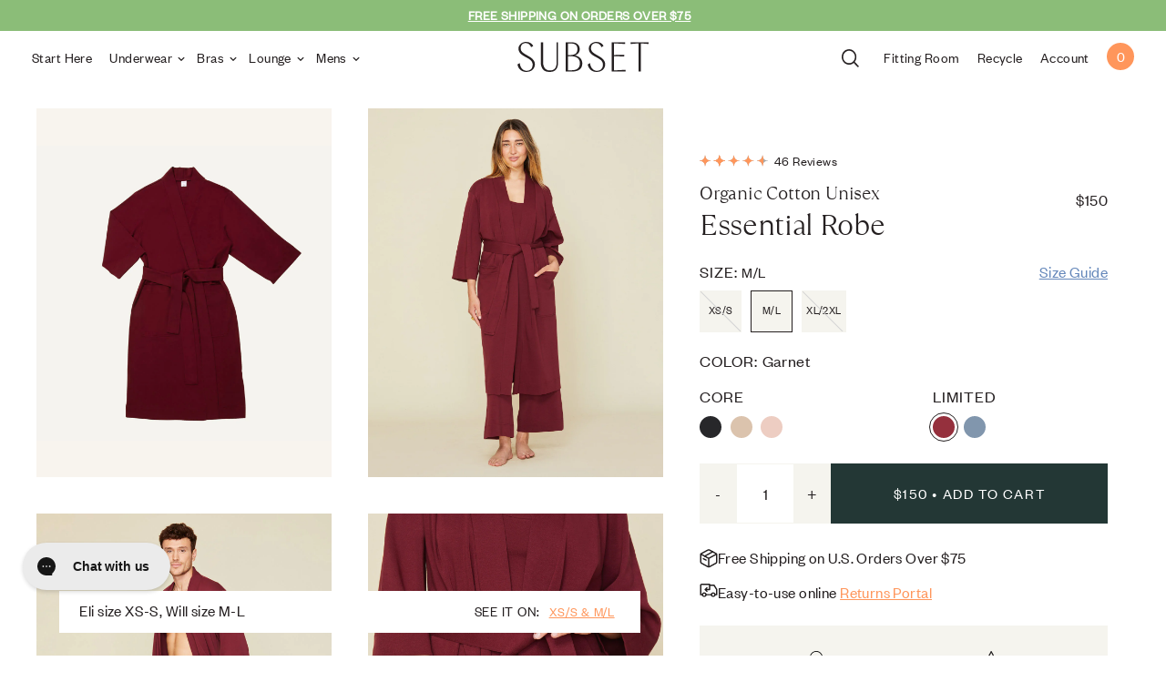

--- FILE ---
content_type: text/html; charset=utf-8
request_url: https://wearsubset.com/products/essential-robe?variant=43789860339904
body_size: 69738
content:

<!doctype html>
  <html lang="en">
  <head>
    <link rel='preconnect dns-prefetch' href='https://api.config-security.com/' crossorigin />
    <link rel='preconnect dns-prefetch' href='https://conf.config-security.com/' crossorigin />
    <link rel='preconnect dns-prefetch' href='https://triplewhale-pixel.web.app/' crossorigin />
    <script async>
    /* >> TriplePixel :: start*/
    window.TriplePixelData={TripleName:"knickey.myshopify.com",ver:"1.9.0"},function(W,H,A,L,E,_,B,N){function O(U,T,P,H,R){void 0===R&&(R=!1),H=new XMLHttpRequest,P?(H.open("POST",U,!0),H.setRequestHeader("Content-Type","application/json")):H.open("GET",U,!0),H.send(JSON.stringify(P||{})),H.onreadystatechange=function(){4===H.readyState&&200===H.status?(R=H.responseText,U.includes(".txt")?eval(R):P||(N[B]=R)):(299<H.status||H.status<200)&&T&&!R&&(R=!0,O(U,T-1))}}if(N=window,!N[H+"sn"]){N[H+"sn"]=1;try{A.setItem(H,1+(0|A.getItem(H)||0)),(E=JSON.parse(A.getItem(H+"U")||"[]")).push(location.href),A.setItem(H+"U",JSON.stringify(E))}catch(e){}var i,m,p;A.getItem('"!nC`')||(_=A,A=N,A[H]||(L=function(){return Date.now().toString(36)+"_"+Math.random().toString(36)},E=A[H]=function(t,e){return"State"==t?E.s:(W=L(),(E._q=E._q||[]).push([W,t,e]),W)},E.s="Installed",E._q=[],E.ch=W,B="configSecurityConfModel",N[B]=1,O("//conf.config-security.com/model",5),i=L(),m=A[atob("c2NyZWVu")],_.setItem("di_pmt_wt",i),p={id:i,action:"profile",avatar:_.getItem("auth-security_rand_salt_"),time:m[atob("d2lkdGg=")]+":"+m[atob("aGVpZ2h0")],host:A.TriplePixelData.TripleName,url:window.location.href,ref:document.referrer,ver:window.TriplePixelData.ver},O("//api.config-security.com/",5,p),O("//triplewhale-pixel.web.app/dot1.9.txt",5)))}}("","TriplePixel",localStorage);
    /* << TriplePixel :: end*/
    </script>
    <meta charset="utf-8">
    <meta name="google-site-verification" content="2oUddBGxetZdqZJGT1_ysEt1nPi4_TW9RDirjzfJ9eY" />
    <meta name="p:domain_verify" content="8986a34babb4d920f5ae6f2b2bcf95a6"/>  
    
      <title>Subset Organic Cotton Essential Lounge Robe: Available in sizes XS-2XL | Subset</title>
    
    
      <meta name="description" content="With 3/4 sleeves and a half calf-length, the Essential Robe transcends seasons with a relaxed, kimono fit. Made from premium lightweight organic cotton interlock fabric and designed to fit anyone, large front patch pockets and belted waist make this all-weather piece your new favorite around home." />
    
    <meta name="viewport" content="width=device-width, initial-scale=1, maximum-scale=1, user-scalable=0" />
    
    
      <link rel="canonical" href="https://wearsubset.com/products/essential-robe" />
    

    <link rel="preconnect" href="//code.jquery.com" />
    <link rel="preconnect" href="//www.google-analytics.com" />
    <link rel="preconnect" href="//connect.facebook.net" />
    <link rel="preconnect" href="//discounter.ms.wallsh.com" />
    
    <meta name="facebook-domain-verification" content="2fgl4x0z1pbyu6g4fskic6emrhr8oj" />
    <meta name="facebook-domain-verification" content="3wvb0gy0v2wdij5n45gop9ihmtju4d" />
    
    
    <link rel="shortcut icon" href="//wearsubset.com/cdn/shop/files/fav_32x32.png?v=1695907010">
    <link rel="apple-touch-icon" href="//wearsubset.com/cdn/shop/files/fav_57x57.png?v=1695907010">
    <link rel="apple-touch-icon" sizes="76x76" href="//wearsubset.com/cdn/shop/files/fav_76x76.png?v=1695907010">
    <link rel="apple-touch-icon" sizes="120x120" href="//wearsubset.com/cdn/shop/files/fav_120x120.png?v=1695907010">
    <link rel="apple-touch-icon" sizes="152x152" href="//wearsubset.com/cdn/shop/files/fav_152x152.png?v=1695907010">
    <link rel="apple-touch-icon" sizes="180x180" href="//wearsubset.com/cdn/shop/files/fav_180x180.png?v=1695907010">
    
  
    <script>window.performance && window.performance.mark && window.performance.mark('shopify.content_for_header.start');</script><meta id="shopify-digital-wallet" name="shopify-digital-wallet" content="/5524160563/digital_wallets/dialog">
<meta name="shopify-checkout-api-token" content="05031f01ddb3e8c31f70ab8dbc8eeb01">
<meta id="in-context-paypal-metadata" data-shop-id="5524160563" data-venmo-supported="false" data-environment="production" data-locale="en_US" data-paypal-v4="true" data-currency="USD">
<link rel="alternate" type="application/json+oembed" href="https://wearsubset.com/products/essential-robe.oembed">
<script async="async" src="/checkouts/internal/preloads.js?locale=en-US"></script>
<link rel="preconnect" href="https://shop.app" crossorigin="anonymous">
<script async="async" src="https://shop.app/checkouts/internal/preloads.js?locale=en-US&shop_id=5524160563" crossorigin="anonymous"></script>
<script id="apple-pay-shop-capabilities" type="application/json">{"shopId":5524160563,"countryCode":"US","currencyCode":"USD","merchantCapabilities":["supports3DS"],"merchantId":"gid:\/\/shopify\/Shop\/5524160563","merchantName":"Subset","requiredBillingContactFields":["postalAddress","email","phone"],"requiredShippingContactFields":["postalAddress","email","phone"],"shippingType":"shipping","supportedNetworks":["visa","masterCard","amex","discover","elo","jcb"],"total":{"type":"pending","label":"Subset","amount":"1.00"},"shopifyPaymentsEnabled":true,"supportsSubscriptions":true}</script>
<script id="shopify-features" type="application/json">{"accessToken":"05031f01ddb3e8c31f70ab8dbc8eeb01","betas":["rich-media-storefront-analytics"],"domain":"wearsubset.com","predictiveSearch":true,"shopId":5524160563,"locale":"en"}</script>
<script>var Shopify = Shopify || {};
Shopify.shop = "knickey.myshopify.com";
Shopify.locale = "en";
Shopify.currency = {"active":"USD","rate":"1.0"};
Shopify.country = "US";
Shopify.theme = {"name":"knickey-shopify-theme\/subset","id":131354362048,"schema_name":"Subset 2021","schema_version":"1.0.0","theme_store_id":null,"role":"main"};
Shopify.theme.handle = "null";
Shopify.theme.style = {"id":null,"handle":null};
Shopify.cdnHost = "wearsubset.com/cdn";
Shopify.routes = Shopify.routes || {};
Shopify.routes.root = "/";</script>
<script type="module">!function(o){(o.Shopify=o.Shopify||{}).modules=!0}(window);</script>
<script>!function(o){function n(){var o=[];function n(){o.push(Array.prototype.slice.apply(arguments))}return n.q=o,n}var t=o.Shopify=o.Shopify||{};t.loadFeatures=n(),t.autoloadFeatures=n()}(window);</script>
<script>
  window.ShopifyPay = window.ShopifyPay || {};
  window.ShopifyPay.apiHost = "shop.app\/pay";
  window.ShopifyPay.redirectState = null;
</script>
<script id="shop-js-analytics" type="application/json">{"pageType":"product"}</script>
<script defer="defer" async type="module" src="//wearsubset.com/cdn/shopifycloud/shop-js/modules/v2/client.init-shop-cart-sync_IZsNAliE.en.esm.js"></script>
<script defer="defer" async type="module" src="//wearsubset.com/cdn/shopifycloud/shop-js/modules/v2/chunk.common_0OUaOowp.esm.js"></script>
<script type="module">
  await import("//wearsubset.com/cdn/shopifycloud/shop-js/modules/v2/client.init-shop-cart-sync_IZsNAliE.en.esm.js");
await import("//wearsubset.com/cdn/shopifycloud/shop-js/modules/v2/chunk.common_0OUaOowp.esm.js");

  window.Shopify.SignInWithShop?.initShopCartSync?.({"fedCMEnabled":true,"windoidEnabled":true});

</script>
<script>
  window.Shopify = window.Shopify || {};
  if (!window.Shopify.featureAssets) window.Shopify.featureAssets = {};
  window.Shopify.featureAssets['shop-js'] = {"shop-cart-sync":["modules/v2/client.shop-cart-sync_DLOhI_0X.en.esm.js","modules/v2/chunk.common_0OUaOowp.esm.js"],"init-fed-cm":["modules/v2/client.init-fed-cm_C6YtU0w6.en.esm.js","modules/v2/chunk.common_0OUaOowp.esm.js"],"shop-button":["modules/v2/client.shop-button_BCMx7GTG.en.esm.js","modules/v2/chunk.common_0OUaOowp.esm.js"],"shop-cash-offers":["modules/v2/client.shop-cash-offers_BT26qb5j.en.esm.js","modules/v2/chunk.common_0OUaOowp.esm.js","modules/v2/chunk.modal_CGo_dVj3.esm.js"],"init-windoid":["modules/v2/client.init-windoid_B9PkRMql.en.esm.js","modules/v2/chunk.common_0OUaOowp.esm.js"],"init-shop-email-lookup-coordinator":["modules/v2/client.init-shop-email-lookup-coordinator_DZkqjsbU.en.esm.js","modules/v2/chunk.common_0OUaOowp.esm.js"],"shop-toast-manager":["modules/v2/client.shop-toast-manager_Di2EnuM7.en.esm.js","modules/v2/chunk.common_0OUaOowp.esm.js"],"shop-login-button":["modules/v2/client.shop-login-button_BtqW_SIO.en.esm.js","modules/v2/chunk.common_0OUaOowp.esm.js","modules/v2/chunk.modal_CGo_dVj3.esm.js"],"avatar":["modules/v2/client.avatar_BTnouDA3.en.esm.js"],"pay-button":["modules/v2/client.pay-button_CWa-C9R1.en.esm.js","modules/v2/chunk.common_0OUaOowp.esm.js"],"init-shop-cart-sync":["modules/v2/client.init-shop-cart-sync_IZsNAliE.en.esm.js","modules/v2/chunk.common_0OUaOowp.esm.js"],"init-customer-accounts":["modules/v2/client.init-customer-accounts_DenGwJTU.en.esm.js","modules/v2/client.shop-login-button_BtqW_SIO.en.esm.js","modules/v2/chunk.common_0OUaOowp.esm.js","modules/v2/chunk.modal_CGo_dVj3.esm.js"],"init-shop-for-new-customer-accounts":["modules/v2/client.init-shop-for-new-customer-accounts_JdHXxpS9.en.esm.js","modules/v2/client.shop-login-button_BtqW_SIO.en.esm.js","modules/v2/chunk.common_0OUaOowp.esm.js","modules/v2/chunk.modal_CGo_dVj3.esm.js"],"init-customer-accounts-sign-up":["modules/v2/client.init-customer-accounts-sign-up_D6__K_p8.en.esm.js","modules/v2/client.shop-login-button_BtqW_SIO.en.esm.js","modules/v2/chunk.common_0OUaOowp.esm.js","modules/v2/chunk.modal_CGo_dVj3.esm.js"],"checkout-modal":["modules/v2/client.checkout-modal_C_ZQDY6s.en.esm.js","modules/v2/chunk.common_0OUaOowp.esm.js","modules/v2/chunk.modal_CGo_dVj3.esm.js"],"shop-follow-button":["modules/v2/client.shop-follow-button_XetIsj8l.en.esm.js","modules/v2/chunk.common_0OUaOowp.esm.js","modules/v2/chunk.modal_CGo_dVj3.esm.js"],"lead-capture":["modules/v2/client.lead-capture_DvA72MRN.en.esm.js","modules/v2/chunk.common_0OUaOowp.esm.js","modules/v2/chunk.modal_CGo_dVj3.esm.js"],"shop-login":["modules/v2/client.shop-login_ClXNxyh6.en.esm.js","modules/v2/chunk.common_0OUaOowp.esm.js","modules/v2/chunk.modal_CGo_dVj3.esm.js"],"payment-terms":["modules/v2/client.payment-terms_CNlwjfZz.en.esm.js","modules/v2/chunk.common_0OUaOowp.esm.js","modules/v2/chunk.modal_CGo_dVj3.esm.js"]};
</script>
<script>(function() {
  var isLoaded = false;
  function asyncLoad() {
    if (isLoaded) return;
    isLoaded = true;
    var urls = ["https:\/\/app.cloverly-ecommerce.com\/script\/shopify\/?shop=knickey.myshopify.com","\/\/cdn.shopify.com\/proxy\/8ab8144053a192e1e103cef44287504d8c79611a9a685e27f159e60dd1c87b82\/s3-us-west-2.amazonaws.com\/jsstore\/a\/OO9HGMD\/ge.js?shop=knickey.myshopify.com\u0026sp-cache-control=cHVibGljLCBtYXgtYWdlPTkwMA","\/\/cdn.shopify.com\/proxy\/b43e4520102d53418202ec6346fd459f38053e54403b42461d4f4c4e3c74796e\/app.retention.com\/shopify\/shopify_app_add_to_cart_script.js?shop=knickey.myshopify.com\u0026sp-cache-control=cHVibGljLCBtYXgtYWdlPTkwMA","https:\/\/d3hw6dc1ow8pp2.cloudfront.net\/reviewsWidget.min.js?shop=knickey.myshopify.com","https:\/\/customer-first-focus.b-cdn.net\/cffOrderifyLoader_min.js?shop=knickey.myshopify.com","https:\/\/config.gorgias.chat\/bundle-loader\/01GYCBWTZT8ZHM5V27QTJE6G03?source=shopify1click\u0026shop=knickey.myshopify.com","https:\/\/cdn.9gtb.com\/loader.js?g_cvt_id=c0f33512-0eeb-4452-811a-61bd9f820900\u0026shop=knickey.myshopify.com","\/\/backinstock.useamp.com\/widget\/17048_1767154404.js?category=bis\u0026v=6\u0026shop=knickey.myshopify.com"];
    for (var i = 0; i < urls.length; i++) {
      var s = document.createElement('script');
      s.type = 'text/javascript';
      s.async = true;
      s.src = urls[i];
      var x = document.getElementsByTagName('script')[0];
      x.parentNode.insertBefore(s, x);
    }
  };
  if(window.attachEvent) {
    window.attachEvent('onload', asyncLoad);
  } else {
    window.addEventListener('load', asyncLoad, false);
  }
})();</script>
<script id="__st">var __st={"a":5524160563,"offset":-18000,"reqid":"0bfa52c8-f816-42bf-ac22-319eee2b0912-1768552381","pageurl":"wearsubset.com\/products\/essential-robe?variant=43789860339904","u":"42513a082faf","p":"product","rtyp":"product","rid":7519919505600};</script>
<script>window.ShopifyPaypalV4VisibilityTracking = true;</script>
<script id="captcha-bootstrap">!function(){'use strict';const t='contact',e='account',n='new_comment',o=[[t,t],['blogs',n],['comments',n],[t,'customer']],c=[[e,'customer_login'],[e,'guest_login'],[e,'recover_customer_password'],[e,'create_customer']],r=t=>t.map((([t,e])=>`form[action*='/${t}']:not([data-nocaptcha='true']) input[name='form_type'][value='${e}']`)).join(','),a=t=>()=>t?[...document.querySelectorAll(t)].map((t=>t.form)):[];function s(){const t=[...o],e=r(t);return a(e)}const i='password',u='form_key',d=['recaptcha-v3-token','g-recaptcha-response','h-captcha-response',i],f=()=>{try{return window.sessionStorage}catch{return}},m='__shopify_v',_=t=>t.elements[u];function p(t,e,n=!1){try{const o=window.sessionStorage,c=JSON.parse(o.getItem(e)),{data:r}=function(t){const{data:e,action:n}=t;return t[m]||n?{data:e,action:n}:{data:t,action:n}}(c);for(const[e,n]of Object.entries(r))t.elements[e]&&(t.elements[e].value=n);n&&o.removeItem(e)}catch(o){console.error('form repopulation failed',{error:o})}}const l='form_type',E='cptcha';function T(t){t.dataset[E]=!0}const w=window,h=w.document,L='Shopify',v='ce_forms',y='captcha';let A=!1;((t,e)=>{const n=(g='f06e6c50-85a8-45c8-87d0-21a2b65856fe',I='https://cdn.shopify.com/shopifycloud/storefront-forms-hcaptcha/ce_storefront_forms_captcha_hcaptcha.v1.5.2.iife.js',D={infoText:'Protected by hCaptcha',privacyText:'Privacy',termsText:'Terms'},(t,e,n)=>{const o=w[L][v],c=o.bindForm;if(c)return c(t,g,e,D).then(n);var r;o.q.push([[t,g,e,D],n]),r=I,A||(h.body.append(Object.assign(h.createElement('script'),{id:'captcha-provider',async:!0,src:r})),A=!0)});var g,I,D;w[L]=w[L]||{},w[L][v]=w[L][v]||{},w[L][v].q=[],w[L][y]=w[L][y]||{},w[L][y].protect=function(t,e){n(t,void 0,e),T(t)},Object.freeze(w[L][y]),function(t,e,n,w,h,L){const[v,y,A,g]=function(t,e,n){const i=e?o:[],u=t?c:[],d=[...i,...u],f=r(d),m=r(i),_=r(d.filter((([t,e])=>n.includes(e))));return[a(f),a(m),a(_),s()]}(w,h,L),I=t=>{const e=t.target;return e instanceof HTMLFormElement?e:e&&e.form},D=t=>v().includes(t);t.addEventListener('submit',(t=>{const e=I(t);if(!e)return;const n=D(e)&&!e.dataset.hcaptchaBound&&!e.dataset.recaptchaBound,o=_(e),c=g().includes(e)&&(!o||!o.value);(n||c)&&t.preventDefault(),c&&!n&&(function(t){try{if(!f())return;!function(t){const e=f();if(!e)return;const n=_(t);if(!n)return;const o=n.value;o&&e.removeItem(o)}(t);const e=Array.from(Array(32),(()=>Math.random().toString(36)[2])).join('');!function(t,e){_(t)||t.append(Object.assign(document.createElement('input'),{type:'hidden',name:u})),t.elements[u].value=e}(t,e),function(t,e){const n=f();if(!n)return;const o=[...t.querySelectorAll(`input[type='${i}']`)].map((({name:t})=>t)),c=[...d,...o],r={};for(const[a,s]of new FormData(t).entries())c.includes(a)||(r[a]=s);n.setItem(e,JSON.stringify({[m]:1,action:t.action,data:r}))}(t,e)}catch(e){console.error('failed to persist form',e)}}(e),e.submit())}));const S=(t,e)=>{t&&!t.dataset[E]&&(n(t,e.some((e=>e===t))),T(t))};for(const o of['focusin','change'])t.addEventListener(o,(t=>{const e=I(t);D(e)&&S(e,y())}));const B=e.get('form_key'),M=e.get(l),P=B&&M;t.addEventListener('DOMContentLoaded',(()=>{const t=y();if(P)for(const e of t)e.elements[l].value===M&&p(e,B);[...new Set([...A(),...v().filter((t=>'true'===t.dataset.shopifyCaptcha))])].forEach((e=>S(e,t)))}))}(h,new URLSearchParams(w.location.search),n,t,e,['guest_login'])})(!0,!1)}();</script>
<script integrity="sha256-4kQ18oKyAcykRKYeNunJcIwy7WH5gtpwJnB7kiuLZ1E=" data-source-attribution="shopify.loadfeatures" defer="defer" src="//wearsubset.com/cdn/shopifycloud/storefront/assets/storefront/load_feature-a0a9edcb.js" crossorigin="anonymous"></script>
<script crossorigin="anonymous" defer="defer" src="//wearsubset.com/cdn/shopifycloud/storefront/assets/shopify_pay/storefront-65b4c6d7.js?v=20250812"></script>
<script data-source-attribution="shopify.dynamic_checkout.dynamic.init">var Shopify=Shopify||{};Shopify.PaymentButton=Shopify.PaymentButton||{isStorefrontPortableWallets:!0,init:function(){window.Shopify.PaymentButton.init=function(){};var t=document.createElement("script");t.src="https://wearsubset.com/cdn/shopifycloud/portable-wallets/latest/portable-wallets.en.js",t.type="module",document.head.appendChild(t)}};
</script>
<script data-source-attribution="shopify.dynamic_checkout.buyer_consent">
  function portableWalletsHideBuyerConsent(e){var t=document.getElementById("shopify-buyer-consent"),n=document.getElementById("shopify-subscription-policy-button");t&&n&&(t.classList.add("hidden"),t.setAttribute("aria-hidden","true"),n.removeEventListener("click",e))}function portableWalletsShowBuyerConsent(e){var t=document.getElementById("shopify-buyer-consent"),n=document.getElementById("shopify-subscription-policy-button");t&&n&&(t.classList.remove("hidden"),t.removeAttribute("aria-hidden"),n.addEventListener("click",e))}window.Shopify?.PaymentButton&&(window.Shopify.PaymentButton.hideBuyerConsent=portableWalletsHideBuyerConsent,window.Shopify.PaymentButton.showBuyerConsent=portableWalletsShowBuyerConsent);
</script>
<script data-source-attribution="shopify.dynamic_checkout.cart.bootstrap">document.addEventListener("DOMContentLoaded",(function(){function t(){return document.querySelector("shopify-accelerated-checkout-cart, shopify-accelerated-checkout")}if(t())Shopify.PaymentButton.init();else{new MutationObserver((function(e,n){t()&&(Shopify.PaymentButton.init(),n.disconnect())})).observe(document.body,{childList:!0,subtree:!0})}}));
</script>
<link id="shopify-accelerated-checkout-styles" rel="stylesheet" media="screen" href="https://wearsubset.com/cdn/shopifycloud/portable-wallets/latest/accelerated-checkout-backwards-compat.css" crossorigin="anonymous">
<style id="shopify-accelerated-checkout-cart">
        #shopify-buyer-consent {
  margin-top: 1em;
  display: inline-block;
  width: 100%;
}

#shopify-buyer-consent.hidden {
  display: none;
}

#shopify-subscription-policy-button {
  background: none;
  border: none;
  padding: 0;
  text-decoration: underline;
  font-size: inherit;
  cursor: pointer;
}

#shopify-subscription-policy-button::before {
  box-shadow: none;
}

      </style>

<script>window.performance && window.performance.mark && window.performance.mark('shopify.content_for_header.end');</script>
    
    
    
    
    
    <link href="//wearsubset.com/cdn/shop/t/169/assets/vendor.bundle.css?v=89703047911874225031690812509" rel="stylesheet" type="text/css" media="all" />
    <link href="https://d3hw6dc1ow8pp2.cloudfront.net/styles/main.min.css" rel="stylesheet" type="text/css">
<style type="text/css">
.okeReviews .okeReviews-reviewsWidget-header-controls-writeReview {
        display: inline-block;
    }
    .okeReviews .okeReviews-reviewsWidget.is-okeReviews-empty {
        display: block;
    }
</style>
<script type="application/json" id="oke-reviews-settings">
{"analyticsSettings":{"isWidgetOnScreenTrackingEnabled":true,"provider":"gtag"},"disableInitialReviewsFetchOnProducts":false,"filtersEnabled":true,"initialReviewDisplayCount":5,"locale":"en","localeAndVariant":{"code":"en"},"omitMicrodata":true,"reviewSortOrder":"rating","subscriberId":"38f3e8ed-5cbb-4187-9113-2902a6ee4093","widgetTemplateId":"default","starRatingColor":"#FF965B","recorderPlus":true,"recorderQandaPlus":true}
</script>

    <link rel="stylesheet" type="text/css" href="https://dov7r31oq5dkj.cloudfront.net/38f3e8ed-5cbb-4187-9113-2902a6ee4093/widget-style-customisations.css?v=6d76d040-3055-4cb8-a2ab-c586acf76c9a">  
    <link href="//wearsubset.com/cdn/shop/t/169/assets/knickey-2021.css?v=131819787468769299491768239093" rel="stylesheet" type="text/css" media="all" />
    <link href="//wearsubset.com/cdn/shop/t/169/assets/landing-blocks.css?v=88936052302163706171693973730" rel="stylesheet" type="text/css" media="all" />
    <link href="//wearsubset.com/cdn/shop/t/169/assets/flex.css?v=68247452300700717051705424586" rel="stylesheet" type="text/css" media="all" />
    
    
    
      
    <script src="//wearsubset.com/cdn/shopifycloud/storefront/assets/themes_support/shopify_common-5f594365.js" type="text/javascript"></script>
    <script src="//wearsubset.com/cdn/shopifycloud/storefront/assets/themes_support/customer_area-f1b6eefc.js" type="text/javascript"></script>
    <script src="//wearsubset.com/cdn/shop/t/169/assets/jquery.min.js?v=145124422213280628791690316949" type="text/javascript"></script>
    <script src="//wearsubset.com/cdn/shopifycloud/storefront/assets/themes_support/option_selection-b017cd28.js" type="text/javascript"></script>
    
    <script src="//wearsubset.com/cdn/shop/t/169/assets/utilities.js?v=103819144171304308771768226841" type="text/javascript"></script>
  
    
<script type="application/ld+json">
  {
    "@context": "http://schema.org/",
    "@type": "Product",
    "name": "Organic Cotton Unisex Essential Robe",
    "image": "https://wearsubset.com/cdn/shop/files/womens-essential-robe_3d38c72f-2ec4-4efb-8602-e57d3db4cefd_450x450.jpg?v=1746817930",
    "description": "With 3/4 sleeves and a half-calf length, the Essential Robe transcends seasons with a relaxed, kimono fit. Made from premium organic cotton interlock fabric and designed to fit anyone, large front patch pockets and belted waist make this all-weather piece your new favorite around home.",
    "mpn": "7519919505600",
    "brand": {
      "@type": "Thing",
      "name": "Subset"
    },
    "offers": {
      "@type": "Offer",
      "priceCurrency": "USD",
      "price": "150.00",
      "availability": "OutOfStock",
      "seller": {
        "@type": "Organization",
        "name": "Subset"
      }
    }
    
    ,"aggregateRating": {
      "@type": "AggregateRating",
      "ratingValue": "4.6",
      "ratingCount": "46"
    }
    
  }
</script>

      
    








<meta property="og:site_name" content="Subset">
<meta property="og:url" content="https://wearsubset.com/products/essential-robe">
<meta property="og:title" content="Organic Cotton Unisex Essential Robe">
<meta property="og:type" content="product">
<meta property="og:description" content="With 3/4 sleeves and a half calf-length, the Essential Robe transcends seasons with a relaxed, kimono fit. Made from premium lightweight organic cotton interlock fabric and designed to fit anyone, large front patch pockets and belted waist make this all-weather piece your new favorite around home.">

  
  <meta property="product:availability" content="oos">
  <meta property="product:price:amount" content="150.00">
  <meta property="product:price:currency" content="USD">


    
      <meta property="og:image" content="http://wearsubset.com/cdn/shop/files/womens-essential-robe_3d38c72f-2ec4-4efb-8602-e57d3db4cefd.jpg?v=1746817930">
      <meta property="og:image:secure_url" content="https://wearsubset.com/cdn/shop/files/womens-essential-robe_3d38c72f-2ec4-4efb-8602-e57d3db4cefd.jpg?v=1746817930">
      <meta property="og:image:width" content="1000">
      <meta property="og:image:height" content="1200">
      <meta property="og:image:alt" content="Organic Cotton Unisex Essential Robe">
    
  


<meta name="twitter:card" content="summary_large_image">
<meta name="twitter:title" content="Organic Cotton Unisex Essential Robe">
<meta name="twitter:description" content="With 3/4 sleeves and a half calf-length, the Essential Robe transcends seasons with a relaxed, kimono fit. Made from premium lightweight organic cotton interlock fabric and designed to fit anyone, large front patch pockets and belted waist make this all-weather piece your new favorite around home.">


    
    <script src="https://use.typekit.net/via7cub.js" type="text/javascript"></script>
    
    
    <script type="text/javascript">try{Typekit.load();}catch(e){}</script>

    <!-- Mutesix GA4 Data layer -->
    <script>
/**********************
* DATALAYER ARCHITECTURE: SHOPIFY 
* DEFINITION: A data layer helps you collect more accurate analytics data, that in turn allows you to better understand what potential buyers are doing on your website and where you can make improvements. It also reduces the time to implement marketing tags on a website, and reduces the need for IT involvement, leaving them to get on with implementing new features and fixing bugs.

* RESOURCES:
* http://www.datalayerdoctor.com/a-gentle-introduction-to-the-data-layer-for-digital-marketers/
* http://www.simoahava.com/analytics/data-layer/

* EXTERNAL DEPENDENCIES:
* jQuery
* jQuery Cookie Plugin v1.4.1 - https://github.com/carhartl/jquery-cookie
* cartjs - https://github.com/discolabs/cartjs

* DataLayer Architecture: Shopify v1.2
* COPYRIGHT 2021
* LICENSES: MIT ( https://opensource.org/licenses/MIT )
*/

/**********************
* PRELOADS 
* load jquery if it doesn't exist
***********************/ 

if(!window.jQuery){
    var jqueryScript = document.createElement('script');
    jqueryScript.setAttribute('src','https://ajax.googleapis.com/ajax/libs/jquery/3.6.0/jquery.min.js'); 
    document.head.appendChild(jqueryScript); 
}

__DL__jQueryinterval = setInterval(function(){
    // wait for jQuery to load & run script after jQuery has loaded
    if(window.jQuery){
        // search parameters
        getURLParams = function(name, url){
            if (!url) url = window.location.href;
            name = name.replace(/[\[\]]/g, "\\$&");
            var regex = new RegExp("[?&]" + name + "(=([^&#]*)|&|#|$)"),
            results = regex.exec(url);
            if (!results) return null;
            if (!results[2]) return '';
            return decodeURIComponent(results[2].replace(/\+/g, " "));
        };
        
        /**********************
        * DYNAMIC DEPENDENCIES
        ***********************/
        
        __DL__ = {
            dynamicCart: true,  // if cart is dynamic (meaning no refresh on cart add) set to true
            debug: true, // if true, console messages will be displayed
            cart: null,
            wishlist: null,
            removeCart: null
        };
        
        customBindings = {
            cartTriggers: [],
            viewCart: [],
            removeCartTrigger: [],
            cartVisableSelector: [],
            promoSubscriptionsSelectors: [],
            promoSuccess: [],
            ctaSelectors: [],
            newsletterSelectors: [],
            newsletterSuccess: [],
            searchPage: [],
            wishlistSelector: [],
            removeWishlist: [],
            wishlistPage: [],
            searchTermQuery: [getURLParams('q')], // replace var with correct query
        };
        
        /* DO NOT EDIT */
        defaultBindings = {
            cartTriggers: ['form[action="/cart/add"] [type="submit"],.add-to-cart,.cart-btn'],
            viewCart: ['form[action="/cart"],.my-cart,.trigger-cart,#mobileCart'],
            removeCartTrigger: ['[href*="/cart/change"]'],
            cartVisableSelector: ['.inlinecart.is-active,.inline-cart.is-active'],
            promoSubscriptionsSelectors: [],
            promoSuccess: [],
            ctaSelectors: [],
            newsletterSelectors: ['input.contact_email'],
            newsletterSuccess: ['.success_message'],
            searchPage: ['search'],
            wishlistSelector: [],
            removeWishlist: [],
            wishlistPage: []
        };
        
        // stitch bindings
        objectArray = customBindings;
        outputObject = __DL__;
        
        applyBindings = function(objectArray, outputObject){
            for (var x in objectArray) {  
                var key = x;
                var objs = objectArray[x]; 
                values = [];    
                if(objs.length > 0){    
                    values.push(objs);
                    if(key in outputObject){              
                        values.push(outputObject[key]); 
                        outputObject[key] = values.join(", "); 
                    }else{        
                        outputObject[key] = values.join(", ");
                    }   
                }  
            }
        };
        
        applyBindings(customBindings, __DL__);
        applyBindings(defaultBindings, __DL__);
        
        /**********************
        * PREREQUISITE LIBRARIES 
        ***********************/
        
        clearInterval(__DL__jQueryinterval);
        
        // jquery-cookies.js
        if(typeof $.cookie!==undefined){(function(a){if(typeof define==='function'&&define.amd){define(['jquery'],a)}else if(typeof exports==='object'){module.exports=a(require('jquery'))}else{a(jQuery)}}(function($){var g=/\+/g;function encode(s){return h.raw?s:encodeURIComponent(s)}function decode(s){return h.raw?s:decodeURIComponent(s)}function stringifyCookieValue(a){return encode(h.json?JSON.stringify(a):String(a))}function parseCookieValue(s){if(s.indexOf('"')===0){s=s.slice(1,-1).replace(/\\"/g,'"').replace(/\\\\/g,'\\')}try{s=decodeURIComponent(s.replace(g,' '));return h.json?JSON.parse(s):s}catch(e){}}function read(s,a){var b=h.raw?s:parseCookieValue(s);return $.isFunction(a)?a(b):b}var h=$.cookie=function(a,b,c){if(arguments.length>1&&!$.isFunction(b)){c=$.extend({},h.defaults,c);if(typeof c.expires==='number'){var d=c.expires,t=c.expires=new Date();t.setMilliseconds(t.getMilliseconds()+d*864e+5)}return(document.cookie=[encode(a),'=',stringifyCookieValue(b),c.expires?'; expires='+c.expires.toUTCString():'',c.path?'; path='+c.path:'',c.domain?'; domain='+c.domain:'',c.secure?'; secure':''].join(''))}var e=a?undefined:{},cookies=document.cookie?document.cookie.split('; '):[],i=0,l=cookies.length;for(;i<l;i++){var f=cookies[i].split('='),name=decode(f.shift()),cookie=f.join('=');if(a===name){e=read(cookie,b);break}if(!a&&(cookie=read(cookie))!==undefined){e[name]=cookie}}return e};h.defaults={};$.removeCookie=function(a,b){$.cookie(a,'',$.extend({},b,{expires:-1}));return!$.cookie(a)}}))}
        
        /**********************
        * Begin dataLayer Build 
        ***********************/
        
        /**
        * DEBUG
        * Set to true or false to display messages to the console
        */
        if(__DL__.debug){
            console.log('=====================\n| DATALAYER SHOPIFY |\n---------------------');
            console.log('Page Template: product.parent');
        }
        
        window.dataLayer = window.dataLayer || [];  // init data layer if doesn't already exist
        dataLayer.push({'event': 'Begin DataLayer'}); // begin datalayer
        
        var template = "product.parent"; 
        
        /**
        * Landing Page Cookie
        * 1. Detect if user just landed on the site
        * 2. Only fires if Page Title matches website */
        
        $.cookie.raw = true;
        if ($.cookie('landingPage') === undefined || $.cookie('landingPage').length === 0) {
            var landingPage = true;
            $.cookie('landingPage', unescape);
            $.removeCookie('landingPage', {path: '/'});
            $.cookie('landingPage', 'landed', {path: '/'});
        } else {
            var landingPage = false;
            $.cookie('landingPage', unescape);
            $.removeCookie('landingPage', {path: '/'});
            $.cookie('landingPage', 'refresh', {path: '/'});
        }
        if (__DL__.debug) {
            console.log('Landing Page: ' + landingPage);
        }
        
        /** 
        * Log State Cookie */
        
        
        var isLoggedIn = false;
        
        if (!isLoggedIn) {
            $.cookie('logState', unescape);
            $.removeCookie('logState', {path: '/'});
            $.cookie('logState', 'loggedOut', {path: '/'});
        } else {
            if ($.cookie('logState') === 'loggedOut' || $.cookie('logState') === undefined) {
                $.cookie('logState', unescape);
                $.removeCookie('logState', {path: '/'});
                $.cookie('logState', 'firstLog', {path: '/'});
            } else if ($.cookie('logState') === 'firstLog') {
                $.cookie('logState', unescape);
                $.removeCookie('logState', {path: '/'});
                $.cookie('logState', 'refresh', {path: '/'});
            }
        }
        
        if ($.cookie('logState') === 'firstLog') {
            var firstLog = true;
        } else {
            var firstLog = false;
        }
        
        /**********************
        * DATALAYER SECTIONS 
        ***********************/
        
        /**
        * DATALAYER: Landing Page
        * Fires any time a user first lands on the site. */
        
        if ($.cookie('landingPage') === 'landed') {
            dataLayer.push({
                'pageType': 'Landing',
                'event': 'Landing'
            });
            
            if (__DL__.debug) {
                console.log('DATALAYER: Landing Page fired.');
            }
        }
        
        /** 
        * DATALAYER: Log State
        * 1. Determine if user is logged in or not.
        * 2. Return User specific data. */
        
        var logState = {
            
            
            'logState' : "Logged Out",
            
            
            'firstLog'      : firstLog,
            'customerEmail' : null,
            'timestamp'     : Date.now(),  
            
            'customerType'       : 'New',
            'customerTypeNumber' :'1', 
            
            'shippingInfo' : {
                'fullName'  : null,
                'firstName' : null,
                'lastName'  : null,
                'address1'  : null,
                'address2'  : null,
                'street'    : null,
                'city'      : null,
                'province'  : null,
                'zip'       : null,
                'country'   : null,
                'phone'     : null,
            },
            'billingInfo' : {
                'fullName'  : null,
                'firstName' : null,
                'lastName'  : null,
                'address1'  : null,
                'address2'  : null,
                'street'    : null,
                'city'      : null,
                'province'  : null,
                'zip'       : null,
                'country'   : null,
                'phone'     : null,
            },
            'checkoutEmail' : null,
            'currency'      : "USD",
            'pageType'      : 'Log State',
            'event'         : 'Log State'
        }
        
        dataLayer.push(logState);
        if(__DL__.debug){
            console.log("Log State"+" :"+JSON.stringify(logState, null, " "));
        }
        
        /** 
        * DATALAYER: Homepage */
        
        if(document.location.pathname == "/"){
            var homepage = {
                'pageType' : 'Homepage',
                'event'    : 'Homepage'
            };
            dataLayer.push(homepage);
            if(__DL__.debug){
                console.log("Homepage"+" :"+JSON.stringify(homepage, null, " "));
            }
        }
        
        /** 
        * DATALAYER: Blog Articles
        * Fire on Blog Article Pages */
        
        
        
        /** DATALAYER: Product List Page (Collections, Category)
        * Fire on all product listing pages. */
        
        
            
            /** DATALAYER: Product Page
            * Fire on all Product View pages. */
            
            if (template.match(/.*product.*/gi) && !template.match(/.*collection.*/gi)) {
                
                sku = '';
                var product = {
                    'products': [{
                        'item_id'         : 7519919505600,
                        'sku'             : null,
                        'variantId'       : 43838173053120,
                        'productType'     : "Loungewear",
                        'item_category'   : "Loungewear",
                        'item_list_name'  : "Loungewear",
                        'item_list_id'    : "Loungewear",    
                        'item_name'       : "Organic Cotton Unisex Essential Robe",
                        'price'           : "150.00",
                        'description'     : "With 3\/4 sleeves and a half-calf length, the Essential Robe transcends seasons with a relaxed, kimono fit. Made from premium organic cotton interlock fabric and designed to fit anyone, large front patch pockets and belted waist make this all-weather piece your new favorite around home.",
                        'imageURL'        : "https://wearsubset.com/cdn/shop/files/womens-essential-robe_3d38c72f-2ec4-4efb-8602-e57d3db4cefd_grande.jpg?v=1746817930", 
                        'productURL'      : 'https://wearsubset.com/products/essential-robe',
                        'brand'           : "Subset",              
                        'comparePrice'    : "0.00",
                        'categories'      : ["Lounge","Products Eligible for Discount","Search - Parent Products","Women's Lounge"],
                        'currentCategory' : null,
                        'currency'        : "USD",
                        'productOptions'  : {
                            
                            
                            
                            "Title" : "Default Title",
                            
                            
                            
                        }
                    }]
                };
                
                function productView(){
                    var sku = null;
                    dataLayer.push(product, {
                        'pageType' : 'Product',
                        'event'    : 'Product'});
                        if(__DL__.debug){
                            console.log("Product"+" :"+JSON.stringify(product, null, " "));
                        }
                    }
                    productView();
                    
                    $(__DL__.cartTriggers).click(function(){
                        var skumatch = null;
                        if(sku != skumatch){
                            productView();
                        }
                    });
                }
                
                /** DATALAYER: Cart View
                * Fire anytime a user views their cart (non-dynamic) */
                
                
                
                /** 
                * DATALAYER Variable
                * Checkout & Transaction Data */
                
                __DL__products = [];
                
                
                transactionData = {
                    'transactionNumber'      : null,
                    'transactionId'          : null,
                    'transactionAffiliation' : "Subset",
                    'transactionTotal'       : "",
                    'transactionTax'         : "",
                    'transactionShipping'    : "",
                    'transactionSubtotal'    : "",
                    
                    
                    'products': __DL__products
                };
                
                if(__DL__.debug == true){
                    
                    /** DATALAYER: Transaction */
                    if(document.location.pathname.match(/.*order.*/g)||document.location.pathname.match(/.*thank\_you.*/g)){
                        dataLayer.push(transactionData,{
                            'pageType' :'Transaction',
                            'event'    :'Transaction'
                        });       
                        console.log("Transaction Data"+" :"+JSON.stringify(transactionData, null, " "));
                    }
                }
                
                /** DATALAYER: Checkout */
                if(Shopify.Checkout){
                    if(Shopify.Checkout.step){ 
                        if(Shopify.Checkout.step.length > 0){
                            if (Shopify.Checkout.step === 'contact_information'){
                                dataLayer.push(transactionData,{
                                    'event'    :'Customer Information',
                                    'pageType' :'Customer Information'});
                                    console.log("Customer Information - Transaction Data"+" :"+JSON.stringify(transactionData, null, " "));
                                }else if (Shopify.Checkout.step === 'shipping_method'){
                                    dataLayer.push(transactionData,{
                                        'event'    :'Shipping Information',
                                        'pageType' :'Shipping Information'});
                                        console.log("Shipping - Transaction Data"+" :"+JSON.stringify(transactionData, null, " "));
                                    }else if( Shopify.Checkout.step === "payment_method" ){
                                        dataLayer.push(transactionData,{
                                            'event'    :'Add Payment Info',
                                            'pageType' :'Add Payment Info'});
                                            console.log("Payment - Transaction Data"+" :"+JSON.stringify(transactionData, null, " "));
                                        }
                                    }
                                    
                                    if(__DL__.debug == true){
                                        /** DATALAYER: Transaction */
                                        if(Shopify.Checkout.page == "thank_you"){
                                            dataLayer.push(transactionData,{
                                                'pageType' :'Transaction',
                                                'event'    :'Transaction'
                                            });       
                                            console.log("Transaction Data"+" :"+JSON.stringify(transactionData, null, " "));  
                                        }
                                    }else{
                                        /** DATALAYER: Transaction */
                                        if(Shopify.Checkout.page == "thank_you"){
                                            dataLayer.push(transactionData,{
                                                'pageType' :'Transaction',
                                                'event'    :'Transaction'
                                            });
                                        }
                                    }
                                }
                            }
                            
                            /** DATALAYER: All Pages
                            * Fire all pages trigger after all additional dataLayers have loaded. */
                            
                            dataLayer.push({
                                'event': 'DataLayer Loaded'
                            });
                            
                            console.log('DATALAYER: DataLayer Loaded.');
                            
                            /**********************
                            * DATALAYER EVENT BINDINGS
                            ***********************/
                            
                            /** DATALAYER: 
                            * Add to Cart / Dynamic Cart View
                            * Fire all pages trigger after all additional dataLayers have loaded. */
                            
                            $(document).ready(function() {
                                
                                /** DATALAYER: Search Results */
                                
                                var searchPage = new RegExp(__DL__.searchPage, "g");
                                if(document.location.pathname.match(searchPage)){
                                    var search = {
                                        'searchTerm' : __DL__.searchTermQuery,
                                        'pageType'   : "Search",
                                        'event'      : "Search"
                                    };
                                    
                                    dataLayer.push(search);
                                    if(__DL__.debug){
                                        console.log("Search"+" :"+JSON.stringify(search, null, " "));
                                    }
                                }
                                
                                /** DATALAYER: Cart */
                                
                                // stage cart data
                                function mapJSONcartData(){
                                    jQuery.getJSON('/cart.js', function (response) {
                                        // get Json response 
                                        __DL__.cart = response;
                                        var cart = {
                                            'products': __DL__.cart.items.map(function (line_item) {
                                                return {
                                                    'item_id'  : line_item.id,
                                                    'sku'      : line_item.sku,
                                                    'variant'  : line_item.variant_id,
                                                    'item_name': line_item.title,
                                                    'price'    : (line_item.price/100),
                                                    'quantity' : line_item.quantity
                                                }
                                            }),
                                            'pageType' : 'Cart',
                                            'event'    : 'Cart'     
                                        };
                                        if(cart.products.length > 0){
                                            dataLayer.push(cart);
                                            if (__DL__.debug) {
                                                console.log("Cart"+" :"+JSON.stringify(cart, null, " "));
                                            }
                                        }
                                    });
                                }
                                
                                viewcartfire = 0;
                                
                                // view cart
                                $(__DL__.viewCart).on('click', function (event) {                                    
                                    if(viewcartfire !== 1){ 
                                        viewcartfire = 1;
                                        // if dynamic cart is TRUE
                                        if (__DL__.dynamicCart) {
                                            cartCheck = setInterval(function () {
                                                // begin check interval
                                                if ($(__DL__.cartVisableSelector).length > 0) {
                                                    // check visible selectors
                                                    clearInterval(cartCheck);
                                                    mapJSONcartData();
                                                    $(__DL__.removeCartTrigger).on('click', function (event) {
                                                        // remove from cart
                                                        var link = $(this).attr("href");
                                                        jQuery.getJSON(link, function (response) {
                                                            // get Json response 
                                                            __DL__.removeCart = response;
                                                            var removeFromCart = {
                                                                'products': __DL__.removeCart.items.map(function (line_item) {
                                                                    return {
                                                                        'item_id'  : line_item.id,
                                                                        'sku'      : line_item.sku,
                                                                        'variant'  : line_item.variant_id,
                                                                        'item_name': line_item.title,
                                                                        'price'    : (line_item.price/100),
                                                                        'quantity' : line_item.quantity
                                                                    }
                                                                }),
                                                                'pageType' : 'Remove from Cart',
                                                                'event'    : 'Remove from Cart'         
                                                            };
                                                            dataLayer.push(removeFromCart);
                                                            if (__DL__.debug) {
                                                                console.log("Cart"+" :"+JSON.stringify(removeFromCart, null, " "));
                                                            }
                                                        });
                                                    });
                                                }
                                            }, 500);
                                        }       
                                    }
                                });
                                
                                // add to cart
                                jQuery.getJSON('/cart.js', function (response) {
                                    // get Json response 
                                    __DL__.cart = response;
                                    var cart = {
                                        'products': __DL__.cart.items.map(function (line_item) {
                                            return {
                                                'item_id'  : line_item.id,
                                                'sku'      : line_item.sku,
                                                'variant'  : line_item.variant_id,
                                                'item_name': line_item.title,
                                                'price'    : (line_item.price/100),
                                                'quantity' : line_item.quantity
                                            }
                                        })
                                    }
                                    __DL__.cart = cart;
                                    collection_cartIDs = [];
                                    collection_matchIDs = [];
                                    collection_addtocart = [];
                                    for (var i = __DL__.cart.products.length - 1; i >= 0; i--) {
                                        var x = parseFloat(__DL__.cart.products[i].variant);
                                        collection_cartIDs.push(x);
                                    }
                                });
                                
                                function __DL__addtocart(){

                                
                                    
                                    dataLayer.push(product, {
                                        'pageType' : 'Add to Cart',
                                        'event'    : 'Add to Cart'
                                    });
                                    
                                    if (__DL__.debug) {
                                        console.log("Add to Cart"+" :"+JSON.stringify(product, null, " "));
                                    }
                                    
                                    
                                    
                                    // if dynamic cart is TRUE
                                    if (__DL__.dynamicCart) {
                                        console.log("dynamic");
                                        var cartCheck = setInterval(function () {
                                            // begin check interval
                                            if ($(__DL__.cartVisableSelector).length > 0) {
                                                // check visible selectors
                                                clearInterval(cartCheck);
                                                mapJSONcartData();
                                                $(__DL__.removeCartTrigger).on('click', function (event) {
                                                    // remove from cart
                                                    var link = $(this).attr("href");
                                                    jQuery.getJSON(link, function (response) {
                                                        // get Json response 
                                                        __DL__.removeCart = response;
                                                        var removeFromCart = {
                                                            'products': __DL__.removeCart.items.map(function (line_item) {
                                                                return {
                                                                    'item_id'  : line_item.id,
                                                                    'sku'      : line_item.sku,
                                                                    'variant'  : line_item.variant_id,
                                                                    'item_name': line_item.title,
                                                                    'price'    : (line_item.price/100),
                                                                    'quantity' : line_item.quantity
                                                                }
                                                            }),
                                                            'pageType' : 'Remove from Cart',
                                                            'event'    : 'Remove from Cart'         
                                                        };
                                                        dataLayer.push(removeFromCart);
                                                        if (__DL__.debug) {
                                                            console.log("Cart"+" :"+JSON.stringify(removeFromCart, null, " "));
                                                        }
                                                    });
                                                });
                                            }
                                        }, 500);
                                    }       
                                }
                                
                                $(document).on('click', __DL__.cartTriggers, function() {
                                    __DL__addtocart();
                                });
                                
                                /** 
                                 * DATALAYER: Newsletter Subscription */
                                __DL__newsletter_fire = 0;
                                $(document).on('click', __DL__.newsletterSelectors, function () {
                                    if(__DL__newsletter_fire !== 1){
                                        __DL__newsletter_fire = 1;
                                        var newsletterCheck = setInterval(function () {
                                            // begin check interval
                                            if ($(__DL__.newsletterSuccess).length > 0) {
                                                // check visible selectors
                                                clearInterval(newsletterCheck);
                                                dataLayer.push({'event': 'Newsletter Subscription'});
                                            }
                                        },500);
                                    }
                                });
                                
                                /** DATALAYER: Wishlist */
                                setTimeout( function(){
                                    
                                    $(__DL__.wishlistSelector).on('click', function () {
                                        dataLayer.push(product,
                                            {'event': 'Add to Wishlist'});
                                            if(__DL__.debug){
                                                console.log("Wishlist"+" :"+JSON.stringify(product, null, " "));
                                            }
                                        });
                                        
                                        if(document.location.pathname == __DL__.wishlistPage){
                                            var __DL__productLinks = $('[href*="product"]');
                                            var __DL__prods        = [];
                                            var __DL__links        = [];
                                            var __DL__count        = 1;
                                            
                                            $(__DL__productLinks).each(function(){
                                                var href = $(this).attr("href");
                                                if(!__DL__links.includes(href)){
                                                    __DL__links.push(href);
                                                    $(this).attr("dataLayer-wishlist-item",__DL__count++);
                                                    jQuery.getJSON(href, function (response) {
                                                        // get Json response 
                                                        __DL__.wishlist = response;
                                                        var wishlistproducts = {
                                                            'id'   : __DL__.wishlist.product.id,
                                                            'name' : __DL__.wishlist.product.title,
                                                        };
                                                        __DL__prods.push(wishlistproducts);
                                                    });
                                                }
                                            });
                                            
                                            dataLayer.push({'products': __DL__prods, 
                                            'pageType' : 'Wishlist',
                                            'event'    : 'Wishlist'});
                                        }
                                        
                                        var __DL__count = 1;
                                        var wishlistDel  = $(__DL__.removeWishlist);
                                        wishlistDel.each(function(){
                                            $(this).attr("dataLayer-wishlist-item-del",__DL__count++);
                                        });
                                        
                                        $(__DL__.removeWishlist).on('click', function(){
                                            console.log('click')
                                            var index = $(this).attr("dataLayer-wishlist-item-del");
                                            var link  = $("[dataLayer-wishlist-item="+index+"]").attr("href");
                                            console.log(index)
                                            console.log(link)
                                            jQuery.getJSON(link, function (response) {
                                                // get Json response 
                                                __DL__.wishlist     = response;
                                                var wishlistproducts = {
                                                    'id'   : __DL__.wishlist.product.id,
                                                    'name' : __DL__.wishlist.product.title,
                                                };
                                                
                                                dataLayer.push({'products': wishlistproducts,
                                                'pageType' : 'Wishlist',
                                                'event'    : 'Wishlist Delete Product'});
                                            });
                                        })
                                    }, 3000);
                                    
                                    /** DATALAYER: CTAs */
                                    $(__DL__.ctaSelectors).on('click', function () {
                                        var ctaCheck = setInterval(function () {
                                            // begin check interval
                                            if ($(__DL__.ctaSuccess).length > 0) {
                                                // check visible selectors
                                                clearInterval(ctaCheck);
                                                dataLayer.push({'event': 'CTA'});
                                            }
                                        },500);
                                    });
                                    
                                    /** DATALAYER: Promo Subscriptions */
                                    $(__DL__.promoSubscriptionsSelectors).on('click', function () {
                                        var ctaCheck = setInterval(function () {
                                            // begin check interval
                                            if ($(__DL__.promoSuccess).length > 0) {
                                                // check visible selectors
                                                clearInterval(ctaCheck);
                                                dataLayer.push({'event': 'Promo Subscription'});
                                            }
                                        },500);
                                    });
                                    
                                }); // document ready
                            }
                        }, 500);
                        </script>
    <!-- Mutesix GA4 Data layer -->  
      
    <!-- Global site tag (gtag.js) - Google Ads: 779394634 (5/25/21) -->
    <script async src="https://www.googletagmanager.com/gtag/js?id=AW-779394634"></script>
    <script>
      window.dataLayer = window.dataLayer || [];
      function gtag(){dataLayer.push(arguments);}
      gtag('js', new Date());
      gtag('config', 'AW-779394634');
    </script>
    <script> var _learnq = _learnq || []; var page = window.location.href; _learnq.push(['track', 'Viewed Page', {url: page} ]); </script>

      <!-- Microsoft Clarity - Added 7.6.23 -->
    <script async type="text/javascript">
    (function(c,l,a,r,i,t,y){
        c[a]=c[a]||function(){(c[a].q=c[a].q||[]).push(arguments)};
        t=l.createElement(r);t.async=1;t.src="https://www.clarity.ms/tag/"+i;
        y=l.getElementsByTagName(r)[0];y.parentNode.insertBefore(t,y);
    })(window, document, "clarity", "script", "hq14vzrkdq");
    </script>
    <!-- End Clarity -->

    

    

  <!-- BEGIN app block: shopify://apps/klaviyo-email-marketing-sms/blocks/klaviyo-onsite-embed/2632fe16-c075-4321-a88b-50b567f42507 -->












  <script async src="https://static.klaviyo.com/onsite/js/QgJDcU/klaviyo.js?company_id=QgJDcU"></script>
  <script>!function(){if(!window.klaviyo){window._klOnsite=window._klOnsite||[];try{window.klaviyo=new Proxy({},{get:function(n,i){return"push"===i?function(){var n;(n=window._klOnsite).push.apply(n,arguments)}:function(){for(var n=arguments.length,o=new Array(n),w=0;w<n;w++)o[w]=arguments[w];var t="function"==typeof o[o.length-1]?o.pop():void 0,e=new Promise((function(n){window._klOnsite.push([i].concat(o,[function(i){t&&t(i),n(i)}]))}));return e}}})}catch(n){window.klaviyo=window.klaviyo||[],window.klaviyo.push=function(){var n;(n=window._klOnsite).push.apply(n,arguments)}}}}();</script>

  
    <script id="viewed_product">
      if (item == null) {
        var _learnq = _learnq || [];

        var MetafieldReviews = null
        var MetafieldYotpoRating = null
        var MetafieldYotpoCount = null
        var MetafieldLooxRating = null
        var MetafieldLooxCount = null
        var okendoProduct = null
        var okendoProductReviewCount = null
        var okendoProductReviewAverageValue = null
        try {
          // The following fields are used for Customer Hub recently viewed in order to add reviews.
          // This information is not part of __kla_viewed. Instead, it is part of __kla_viewed_reviewed_items
          MetafieldReviews = {"rating":{"scale_min":"1.0","scale_max":"5.0","value":"4.6"},"rating_count":46};
          MetafieldYotpoRating = null
          MetafieldYotpoCount = null
          MetafieldLooxRating = null
          MetafieldLooxCount = null

          okendoProduct = null
          // If the okendo metafield is not legacy, it will error, which then requires the new json formatted data
          if (okendoProduct && 'error' in okendoProduct) {
            okendoProduct = null
          }
          okendoProductReviewCount = okendoProduct ? okendoProduct.reviewCount : null
          okendoProductReviewAverageValue = okendoProduct ? okendoProduct.reviewAverageValue : null
        } catch (error) {
          console.error('Error in Klaviyo onsite reviews tracking:', error);
        }

        var item = {
          Name: "Organic Cotton Unisex Essential Robe",
          ProductID: 7519919505600,
          Categories: ["Lounge","Products Eligible for Discount","Search - Parent Products","Women's Lounge"],
          ImageURL: "https://wearsubset.com/cdn/shop/files/womens-essential-robe_3d38c72f-2ec4-4efb-8602-e57d3db4cefd_grande.jpg?v=1746817930",
          URL: "https://wearsubset.com/products/essential-robe",
          Brand: "Subset",
          Price: "$150.00",
          Value: "150.00",
          CompareAtPrice: "$0.00"
        };
        _learnq.push(['track', 'Viewed Product', item]);
        _learnq.push(['trackViewedItem', {
          Title: item.Name,
          ItemId: item.ProductID,
          Categories: item.Categories,
          ImageUrl: item.ImageURL,
          Url: item.URL,
          Metadata: {
            Brand: item.Brand,
            Price: item.Price,
            Value: item.Value,
            CompareAtPrice: item.CompareAtPrice
          },
          metafields:{
            reviews: MetafieldReviews,
            yotpo:{
              rating: MetafieldYotpoRating,
              count: MetafieldYotpoCount,
            },
            loox:{
              rating: MetafieldLooxRating,
              count: MetafieldLooxCount,
            },
            okendo: {
              rating: okendoProductReviewAverageValue,
              count: okendoProductReviewCount,
            }
          }
        }]);
      }
    </script>
  




  <script>
    window.klaviyoReviewsProductDesignMode = false
  </script>







<!-- END app block --><link href="https://monorail-edge.shopifysvc.com" rel="dns-prefetch">
<script>(function(){if ("sendBeacon" in navigator && "performance" in window) {try {var session_token_from_headers = performance.getEntriesByType('navigation')[0].serverTiming.find(x => x.name == '_s').description;} catch {var session_token_from_headers = undefined;}var session_cookie_matches = document.cookie.match(/_shopify_s=([^;]*)/);var session_token_from_cookie = session_cookie_matches && session_cookie_matches.length === 2 ? session_cookie_matches[1] : "";var session_token = session_token_from_headers || session_token_from_cookie || "";function handle_abandonment_event(e) {var entries = performance.getEntries().filter(function(entry) {return /monorail-edge.shopifysvc.com/.test(entry.name);});if (!window.abandonment_tracked && entries.length === 0) {window.abandonment_tracked = true;var currentMs = Date.now();var navigation_start = performance.timing.navigationStart;var payload = {shop_id: 5524160563,url: window.location.href,navigation_start,duration: currentMs - navigation_start,session_token,page_type: "product"};window.navigator.sendBeacon("https://monorail-edge.shopifysvc.com/v1/produce", JSON.stringify({schema_id: "online_store_buyer_site_abandonment/1.1",payload: payload,metadata: {event_created_at_ms: currentMs,event_sent_at_ms: currentMs}}));}}window.addEventListener('pagehide', handle_abandonment_event);}}());</script>
<script id="web-pixels-manager-setup">(function e(e,d,r,n,o){if(void 0===o&&(o={}),!Boolean(null===(a=null===(i=window.Shopify)||void 0===i?void 0:i.analytics)||void 0===a?void 0:a.replayQueue)){var i,a;window.Shopify=window.Shopify||{};var t=window.Shopify;t.analytics=t.analytics||{};var s=t.analytics;s.replayQueue=[],s.publish=function(e,d,r){return s.replayQueue.push([e,d,r]),!0};try{self.performance.mark("wpm:start")}catch(e){}var l=function(){var e={modern:/Edge?\/(1{2}[4-9]|1[2-9]\d|[2-9]\d{2}|\d{4,})\.\d+(\.\d+|)|Firefox\/(1{2}[4-9]|1[2-9]\d|[2-9]\d{2}|\d{4,})\.\d+(\.\d+|)|Chrom(ium|e)\/(9{2}|\d{3,})\.\d+(\.\d+|)|(Maci|X1{2}).+ Version\/(15\.\d+|(1[6-9]|[2-9]\d|\d{3,})\.\d+)([,.]\d+|)( \(\w+\)|)( Mobile\/\w+|) Safari\/|Chrome.+OPR\/(9{2}|\d{3,})\.\d+\.\d+|(CPU[ +]OS|iPhone[ +]OS|CPU[ +]iPhone|CPU IPhone OS|CPU iPad OS)[ +]+(15[._]\d+|(1[6-9]|[2-9]\d|\d{3,})[._]\d+)([._]\d+|)|Android:?[ /-](13[3-9]|1[4-9]\d|[2-9]\d{2}|\d{4,})(\.\d+|)(\.\d+|)|Android.+Firefox\/(13[5-9]|1[4-9]\d|[2-9]\d{2}|\d{4,})\.\d+(\.\d+|)|Android.+Chrom(ium|e)\/(13[3-9]|1[4-9]\d|[2-9]\d{2}|\d{4,})\.\d+(\.\d+|)|SamsungBrowser\/([2-9]\d|\d{3,})\.\d+/,legacy:/Edge?\/(1[6-9]|[2-9]\d|\d{3,})\.\d+(\.\d+|)|Firefox\/(5[4-9]|[6-9]\d|\d{3,})\.\d+(\.\d+|)|Chrom(ium|e)\/(5[1-9]|[6-9]\d|\d{3,})\.\d+(\.\d+|)([\d.]+$|.*Safari\/(?![\d.]+ Edge\/[\d.]+$))|(Maci|X1{2}).+ Version\/(10\.\d+|(1[1-9]|[2-9]\d|\d{3,})\.\d+)([,.]\d+|)( \(\w+\)|)( Mobile\/\w+|) Safari\/|Chrome.+OPR\/(3[89]|[4-9]\d|\d{3,})\.\d+\.\d+|(CPU[ +]OS|iPhone[ +]OS|CPU[ +]iPhone|CPU IPhone OS|CPU iPad OS)[ +]+(10[._]\d+|(1[1-9]|[2-9]\d|\d{3,})[._]\d+)([._]\d+|)|Android:?[ /-](13[3-9]|1[4-9]\d|[2-9]\d{2}|\d{4,})(\.\d+|)(\.\d+|)|Mobile Safari.+OPR\/([89]\d|\d{3,})\.\d+\.\d+|Android.+Firefox\/(13[5-9]|1[4-9]\d|[2-9]\d{2}|\d{4,})\.\d+(\.\d+|)|Android.+Chrom(ium|e)\/(13[3-9]|1[4-9]\d|[2-9]\d{2}|\d{4,})\.\d+(\.\d+|)|Android.+(UC? ?Browser|UCWEB|U3)[ /]?(15\.([5-9]|\d{2,})|(1[6-9]|[2-9]\d|\d{3,})\.\d+)\.\d+|SamsungBrowser\/(5\.\d+|([6-9]|\d{2,})\.\d+)|Android.+MQ{2}Browser\/(14(\.(9|\d{2,})|)|(1[5-9]|[2-9]\d|\d{3,})(\.\d+|))(\.\d+|)|K[Aa][Ii]OS\/(3\.\d+|([4-9]|\d{2,})\.\d+)(\.\d+|)/},d=e.modern,r=e.legacy,n=navigator.userAgent;return n.match(d)?"modern":n.match(r)?"legacy":"unknown"}(),u="modern"===l?"modern":"legacy",c=(null!=n?n:{modern:"",legacy:""})[u],f=function(e){return[e.baseUrl,"/wpm","/b",e.hashVersion,"modern"===e.buildTarget?"m":"l",".js"].join("")}({baseUrl:d,hashVersion:r,buildTarget:u}),m=function(e){var d=e.version,r=e.bundleTarget,n=e.surface,o=e.pageUrl,i=e.monorailEndpoint;return{emit:function(e){var a=e.status,t=e.errorMsg,s=(new Date).getTime(),l=JSON.stringify({metadata:{event_sent_at_ms:s},events:[{schema_id:"web_pixels_manager_load/3.1",payload:{version:d,bundle_target:r,page_url:o,status:a,surface:n,error_msg:t},metadata:{event_created_at_ms:s}}]});if(!i)return console&&console.warn&&console.warn("[Web Pixels Manager] No Monorail endpoint provided, skipping logging."),!1;try{return self.navigator.sendBeacon.bind(self.navigator)(i,l)}catch(e){}var u=new XMLHttpRequest;try{return u.open("POST",i,!0),u.setRequestHeader("Content-Type","text/plain"),u.send(l),!0}catch(e){return console&&console.warn&&console.warn("[Web Pixels Manager] Got an unhandled error while logging to Monorail."),!1}}}}({version:r,bundleTarget:l,surface:e.surface,pageUrl:self.location.href,monorailEndpoint:e.monorailEndpoint});try{o.browserTarget=l,function(e){var d=e.src,r=e.async,n=void 0===r||r,o=e.onload,i=e.onerror,a=e.sri,t=e.scriptDataAttributes,s=void 0===t?{}:t,l=document.createElement("script"),u=document.querySelector("head"),c=document.querySelector("body");if(l.async=n,l.src=d,a&&(l.integrity=a,l.crossOrigin="anonymous"),s)for(var f in s)if(Object.prototype.hasOwnProperty.call(s,f))try{l.dataset[f]=s[f]}catch(e){}if(o&&l.addEventListener("load",o),i&&l.addEventListener("error",i),u)u.appendChild(l);else{if(!c)throw new Error("Did not find a head or body element to append the script");c.appendChild(l)}}({src:f,async:!0,onload:function(){if(!function(){var e,d;return Boolean(null===(d=null===(e=window.Shopify)||void 0===e?void 0:e.analytics)||void 0===d?void 0:d.initialized)}()){var d=window.webPixelsManager.init(e)||void 0;if(d){var r=window.Shopify.analytics;r.replayQueue.forEach((function(e){var r=e[0],n=e[1],o=e[2];d.publishCustomEvent(r,n,o)})),r.replayQueue=[],r.publish=d.publishCustomEvent,r.visitor=d.visitor,r.initialized=!0}}},onerror:function(){return m.emit({status:"failed",errorMsg:"".concat(f," has failed to load")})},sri:function(e){var d=/^sha384-[A-Za-z0-9+/=]+$/;return"string"==typeof e&&d.test(e)}(c)?c:"",scriptDataAttributes:o}),m.emit({status:"loading"})}catch(e){m.emit({status:"failed",errorMsg:(null==e?void 0:e.message)||"Unknown error"})}}})({shopId: 5524160563,storefrontBaseUrl: "https://wearsubset.com",extensionsBaseUrl: "https://extensions.shopifycdn.com/cdn/shopifycloud/web-pixels-manager",monorailEndpoint: "https://monorail-edge.shopifysvc.com/unstable/produce_batch",surface: "storefront-renderer",enabledBetaFlags: ["2dca8a86"],webPixelsConfigList: [{"id":"1405812928","configuration":"{\"accountID\":\"QgJDcU\",\"webPixelConfig\":\"eyJlbmFibGVBZGRlZFRvQ2FydEV2ZW50cyI6IHRydWV9\"}","eventPayloadVersion":"v1","runtimeContext":"STRICT","scriptVersion":"524f6c1ee37bacdca7657a665bdca589","type":"APP","apiClientId":123074,"privacyPurposes":["ANALYTICS","MARKETING"],"dataSharingAdjustments":{"protectedCustomerApprovalScopes":["read_customer_address","read_customer_email","read_customer_name","read_customer_personal_data","read_customer_phone"]}},{"id":"950403264","configuration":"{\"trackingDomainUrl\":\"www.km0trk.com\",\"networkId\":\"1120\",\"advertiserId\":\"4\",\"integrationShopifyV2Id\":\"41\",\"clickBehaviorMode\":\"basic\",\"clickScript\":\"NULL\",\"conversionBehaviorMode\":\"custom\",\"conversionScript\":\"const lineItems \\u003d checkout.lineItems.map((item) \\u003d\\u003e({ps: item.variant?.sku ?? \\u0027\\u0027,vs: item.variant?.sku ?? \\u0027\\u0027,p: item.finalLinePrice.amount,qty: item.quantity,ds: item.discountAllocations?.length \\u003e 0 ? item.discountAllocations[0]?.amount?.amount ?? 0 : 0}));let order \\u003d {oid: checkout.order.id,amt: checkout.totalPrice.amount,bs: checkout.shippingAddress?.province ?? \\u0027\\u0027,bc: checkout.shippingAddress?.country ?? \\u0027\\u0027,cc: checkout.discountApplications.find(discount \\u003d\\u003e discount.type \\u003d\\u003d\\u003d \\\"DISCOUNT_CODE\\\")?.title ?? \\u0027\\u0027,items: lineItems};EF.conversion({transaction_id: EF.urlParameter(\\u0027_ef_transaction_id\\u0027),advertiser_id: integrationSettings.advertiserId.toString(),amount: event.data.checkout.totalPrice.amount,email: event.data.checkout.email,adv1: event.data.checkout.currencyCode,adv2: checkout.order.id,order_id: checkout.order.id,parameters: {\\u0027currency\\u0027: event.data.checkout.currencyCode},order,}).then(x \\u003d\\u003e {});\"}","eventPayloadVersion":"v1","runtimeContext":"STRICT","scriptVersion":"b65e64a5d4ee8e7630c2e76976111f64","type":"APP","apiClientId":148011515905,"privacyPurposes":["ANALYTICS","MARKETING","SALE_OF_DATA"],"dataSharingAdjustments":{"protectedCustomerApprovalScopes":["read_customer_email","read_customer_personal_data"]}},{"id":"582058176","configuration":"{\"pixelCode\":\"CSCL883C77UEQSGU3V9G\"}","eventPayloadVersion":"v1","runtimeContext":"STRICT","scriptVersion":"22e92c2ad45662f435e4801458fb78cc","type":"APP","apiClientId":4383523,"privacyPurposes":["ANALYTICS","MARKETING","SALE_OF_DATA"],"dataSharingAdjustments":{"protectedCustomerApprovalScopes":["read_customer_address","read_customer_email","read_customer_name","read_customer_personal_data","read_customer_phone"]}},{"id":"516686016","configuration":"{\"config\":\"{\\\"pixel_id\\\":\\\"G-JCL8NZ7FCG\\\",\\\"target_country\\\":\\\"US\\\",\\\"gtag_events\\\":[{\\\"type\\\":\\\"search\\\",\\\"action_label\\\":[\\\"G-JCL8NZ7FCG\\\",\\\"AW-779394634\\\/ilKACLHGkMcZEMq80vMC\\\"]},{\\\"type\\\":\\\"begin_checkout\\\",\\\"action_label\\\":[\\\"G-JCL8NZ7FCG\\\",\\\"AW-779394634\\\/7gGLCLfGkMcZEMq80vMC\\\"]},{\\\"type\\\":\\\"view_item\\\",\\\"action_label\\\":[\\\"G-JCL8NZ7FCG\\\",\\\"AW-779394634\\\/monNCK7GkMcZEMq80vMC\\\",\\\"MC-NWGPVW1FF2\\\"]},{\\\"type\\\":\\\"purchase\\\",\\\"action_label\\\":[\\\"G-JCL8NZ7FCG\\\",\\\"AW-779394634\\\/QBAHCKjGkMcZEMq80vMC\\\",\\\"MC-NWGPVW1FF2\\\"]},{\\\"type\\\":\\\"page_view\\\",\\\"action_label\\\":[\\\"G-JCL8NZ7FCG\\\",\\\"AW-779394634\\\/SoWBCKvGkMcZEMq80vMC\\\",\\\"MC-NWGPVW1FF2\\\"]},{\\\"type\\\":\\\"add_payment_info\\\",\\\"action_label\\\":[\\\"G-JCL8NZ7FCG\\\",\\\"AW-779394634\\\/OMJWCLrGkMcZEMq80vMC\\\"]},{\\\"type\\\":\\\"add_to_cart\\\",\\\"action_label\\\":[\\\"G-JCL8NZ7FCG\\\",\\\"AW-779394634\\\/ROvVCLTGkMcZEMq80vMC\\\"]}],\\\"enable_monitoring_mode\\\":false}\"}","eventPayloadVersion":"v1","runtimeContext":"OPEN","scriptVersion":"b2a88bafab3e21179ed38636efcd8a93","type":"APP","apiClientId":1780363,"privacyPurposes":[],"dataSharingAdjustments":{"protectedCustomerApprovalScopes":["read_customer_address","read_customer_email","read_customer_name","read_customer_personal_data","read_customer_phone"]}},{"id":"188448960","configuration":"{\"pixel_id\":\"344236936212031\",\"pixel_type\":\"facebook_pixel\",\"metaapp_system_user_token\":\"-\"}","eventPayloadVersion":"v1","runtimeContext":"OPEN","scriptVersion":"ca16bc87fe92b6042fbaa3acc2fbdaa6","type":"APP","apiClientId":2329312,"privacyPurposes":["ANALYTICS","MARKETING","SALE_OF_DATA"],"dataSharingAdjustments":{"protectedCustomerApprovalScopes":["read_customer_address","read_customer_email","read_customer_name","read_customer_personal_data","read_customer_phone"]}},{"id":"96534720","configuration":"{\"tagID\":\"2612485362395\"}","eventPayloadVersion":"v1","runtimeContext":"STRICT","scriptVersion":"18031546ee651571ed29edbe71a3550b","type":"APP","apiClientId":3009811,"privacyPurposes":["ANALYTICS","MARKETING","SALE_OF_DATA"],"dataSharingAdjustments":{"protectedCustomerApprovalScopes":["read_customer_address","read_customer_email","read_customer_name","read_customer_personal_data","read_customer_phone"]}},{"id":"63373504","configuration":"{\"masterTagID\":\"86665\",\"merchantID\":\"90461\",\"appPath\":\"https:\/\/daedalus.shareasale.com\",\"storeID\":\"NaN\",\"xTypeMode\":\"NaN\",\"xTypeValue\":\"NaN\",\"channelDedup\":\"NaN\"}","eventPayloadVersion":"v1","runtimeContext":"STRICT","scriptVersion":"f300cca684872f2df140f714437af558","type":"APP","apiClientId":4929191,"privacyPurposes":["ANALYTICS","MARKETING"],"dataSharingAdjustments":{"protectedCustomerApprovalScopes":["read_customer_personal_data"]}},{"id":"30572736","eventPayloadVersion":"1","runtimeContext":"LAX","scriptVersion":"1","type":"CUSTOM","privacyPurposes":["ANALYTICS","MARKETING","SALE_OF_DATA"],"name":"ShareASale Tracking"},{"id":"shopify-app-pixel","configuration":"{}","eventPayloadVersion":"v1","runtimeContext":"STRICT","scriptVersion":"0450","apiClientId":"shopify-pixel","type":"APP","privacyPurposes":["ANALYTICS","MARKETING"]},{"id":"shopify-custom-pixel","eventPayloadVersion":"v1","runtimeContext":"LAX","scriptVersion":"0450","apiClientId":"shopify-pixel","type":"CUSTOM","privacyPurposes":["ANALYTICS","MARKETING"]}],isMerchantRequest: false,initData: {"shop":{"name":"Subset","paymentSettings":{"currencyCode":"USD"},"myshopifyDomain":"knickey.myshopify.com","countryCode":"US","storefrontUrl":"https:\/\/wearsubset.com"},"customer":null,"cart":null,"checkout":null,"productVariants":[{"price":{"amount":150.0,"currencyCode":"USD"},"product":{"title":"Organic Cotton Unisex Essential Robe","vendor":"Subset","id":"7519919505600","untranslatedTitle":"Organic Cotton Unisex Essential Robe","url":"\/products\/essential-robe","type":"Loungewear"},"id":"43838173053120","image":{"src":"\/\/wearsubset.com\/cdn\/shop\/files\/womens-essential-robe_3d38c72f-2ec4-4efb-8602-e57d3db4cefd.jpg?v=1746817930"},"sku":null,"title":"Default Title","untranslatedTitle":"Default Title"}],"purchasingCompany":null},},"https://wearsubset.com/cdn","fcfee988w5aeb613cpc8e4bc33m6693e112",{"modern":"","legacy":""},{"shopId":"5524160563","storefrontBaseUrl":"https:\/\/wearsubset.com","extensionBaseUrl":"https:\/\/extensions.shopifycdn.com\/cdn\/shopifycloud\/web-pixels-manager","surface":"storefront-renderer","enabledBetaFlags":"[\"2dca8a86\"]","isMerchantRequest":"false","hashVersion":"fcfee988w5aeb613cpc8e4bc33m6693e112","publish":"custom","events":"[[\"page_viewed\",{}],[\"product_viewed\",{\"productVariant\":{\"price\":{\"amount\":150.0,\"currencyCode\":\"USD\"},\"product\":{\"title\":\"Organic Cotton Unisex Essential Robe\",\"vendor\":\"Subset\",\"id\":\"7519919505600\",\"untranslatedTitle\":\"Organic Cotton Unisex Essential Robe\",\"url\":\"\/products\/essential-robe\",\"type\":\"Loungewear\"},\"id\":\"43838173053120\",\"image\":{\"src\":\"\/\/wearsubset.com\/cdn\/shop\/files\/womens-essential-robe_3d38c72f-2ec4-4efb-8602-e57d3db4cefd.jpg?v=1746817930\"},\"sku\":null,\"title\":\"Default Title\",\"untranslatedTitle\":\"Default Title\"}}]]"});</script><script>
  window.ShopifyAnalytics = window.ShopifyAnalytics || {};
  window.ShopifyAnalytics.meta = window.ShopifyAnalytics.meta || {};
  window.ShopifyAnalytics.meta.currency = 'USD';
  var meta = {"product":{"id":7519919505600,"gid":"gid:\/\/shopify\/Product\/7519919505600","vendor":"Subset","type":"Loungewear","handle":"essential-robe","variants":[{"id":43838173053120,"price":15000,"name":"Organic Cotton Unisex Essential Robe","public_title":null,"sku":null}],"remote":false},"page":{"pageType":"product","resourceType":"product","resourceId":7519919505600,"requestId":"0bfa52c8-f816-42bf-ac22-319eee2b0912-1768552381"}};
  for (var attr in meta) {
    window.ShopifyAnalytics.meta[attr] = meta[attr];
  }
</script>
<script class="analytics">
  (function () {
    var customDocumentWrite = function(content) {
      var jquery = null;

      if (window.jQuery) {
        jquery = window.jQuery;
      } else if (window.Checkout && window.Checkout.$) {
        jquery = window.Checkout.$;
      }

      if (jquery) {
        jquery('body').append(content);
      }
    };

    var hasLoggedConversion = function(token) {
      if (token) {
        return document.cookie.indexOf('loggedConversion=' + token) !== -1;
      }
      return false;
    }

    var setCookieIfConversion = function(token) {
      if (token) {
        var twoMonthsFromNow = new Date(Date.now());
        twoMonthsFromNow.setMonth(twoMonthsFromNow.getMonth() + 2);

        document.cookie = 'loggedConversion=' + token + '; expires=' + twoMonthsFromNow;
      }
    }

    var trekkie = window.ShopifyAnalytics.lib = window.trekkie = window.trekkie || [];
    if (trekkie.integrations) {
      return;
    }
    trekkie.methods = [
      'identify',
      'page',
      'ready',
      'track',
      'trackForm',
      'trackLink'
    ];
    trekkie.factory = function(method) {
      return function() {
        var args = Array.prototype.slice.call(arguments);
        args.unshift(method);
        trekkie.push(args);
        return trekkie;
      };
    };
    for (var i = 0; i < trekkie.methods.length; i++) {
      var key = trekkie.methods[i];
      trekkie[key] = trekkie.factory(key);
    }
    trekkie.load = function(config) {
      trekkie.config = config || {};
      trekkie.config.initialDocumentCookie = document.cookie;
      var first = document.getElementsByTagName('script')[0];
      var script = document.createElement('script');
      script.type = 'text/javascript';
      script.onerror = function(e) {
        var scriptFallback = document.createElement('script');
        scriptFallback.type = 'text/javascript';
        scriptFallback.onerror = function(error) {
                var Monorail = {
      produce: function produce(monorailDomain, schemaId, payload) {
        var currentMs = new Date().getTime();
        var event = {
          schema_id: schemaId,
          payload: payload,
          metadata: {
            event_created_at_ms: currentMs,
            event_sent_at_ms: currentMs
          }
        };
        return Monorail.sendRequest("https://" + monorailDomain + "/v1/produce", JSON.stringify(event));
      },
      sendRequest: function sendRequest(endpointUrl, payload) {
        // Try the sendBeacon API
        if (window && window.navigator && typeof window.navigator.sendBeacon === 'function' && typeof window.Blob === 'function' && !Monorail.isIos12()) {
          var blobData = new window.Blob([payload], {
            type: 'text/plain'
          });

          if (window.navigator.sendBeacon(endpointUrl, blobData)) {
            return true;
          } // sendBeacon was not successful

        } // XHR beacon

        var xhr = new XMLHttpRequest();

        try {
          xhr.open('POST', endpointUrl);
          xhr.setRequestHeader('Content-Type', 'text/plain');
          xhr.send(payload);
        } catch (e) {
          console.log(e);
        }

        return false;
      },
      isIos12: function isIos12() {
        return window.navigator.userAgent.lastIndexOf('iPhone; CPU iPhone OS 12_') !== -1 || window.navigator.userAgent.lastIndexOf('iPad; CPU OS 12_') !== -1;
      }
    };
    Monorail.produce('monorail-edge.shopifysvc.com',
      'trekkie_storefront_load_errors/1.1',
      {shop_id: 5524160563,
      theme_id: 131354362048,
      app_name: "storefront",
      context_url: window.location.href,
      source_url: "//wearsubset.com/cdn/s/trekkie.storefront.cd680fe47e6c39ca5d5df5f0a32d569bc48c0f27.min.js"});

        };
        scriptFallback.async = true;
        scriptFallback.src = '//wearsubset.com/cdn/s/trekkie.storefront.cd680fe47e6c39ca5d5df5f0a32d569bc48c0f27.min.js';
        first.parentNode.insertBefore(scriptFallback, first);
      };
      script.async = true;
      script.src = '//wearsubset.com/cdn/s/trekkie.storefront.cd680fe47e6c39ca5d5df5f0a32d569bc48c0f27.min.js';
      first.parentNode.insertBefore(script, first);
    };
    trekkie.load(
      {"Trekkie":{"appName":"storefront","development":false,"defaultAttributes":{"shopId":5524160563,"isMerchantRequest":null,"themeId":131354362048,"themeCityHash":"11500551853770486939","contentLanguage":"en","currency":"USD"},"isServerSideCookieWritingEnabled":true,"monorailRegion":"shop_domain","enabledBetaFlags":["65f19447"]},"Session Attribution":{},"S2S":{"facebookCapiEnabled":true,"source":"trekkie-storefront-renderer","apiClientId":580111}}
    );

    var loaded = false;
    trekkie.ready(function() {
      if (loaded) return;
      loaded = true;

      window.ShopifyAnalytics.lib = window.trekkie;

      var originalDocumentWrite = document.write;
      document.write = customDocumentWrite;
      try { window.ShopifyAnalytics.merchantGoogleAnalytics.call(this); } catch(error) {};
      document.write = originalDocumentWrite;

      window.ShopifyAnalytics.lib.page(null,{"pageType":"product","resourceType":"product","resourceId":7519919505600,"requestId":"0bfa52c8-f816-42bf-ac22-319eee2b0912-1768552381","shopifyEmitted":true});

      var match = window.location.pathname.match(/checkouts\/(.+)\/(thank_you|post_purchase)/)
      var token = match? match[1]: undefined;
      if (!hasLoggedConversion(token)) {
        setCookieIfConversion(token);
        window.ShopifyAnalytics.lib.track("Viewed Product",{"currency":"USD","variantId":43838173053120,"productId":7519919505600,"productGid":"gid:\/\/shopify\/Product\/7519919505600","name":"Organic Cotton Unisex Essential Robe","price":"150.00","sku":null,"brand":"Subset","variant":null,"category":"Loungewear","nonInteraction":true,"remote":false},undefined,undefined,{"shopifyEmitted":true});
      window.ShopifyAnalytics.lib.track("monorail:\/\/trekkie_storefront_viewed_product\/1.1",{"currency":"USD","variantId":43838173053120,"productId":7519919505600,"productGid":"gid:\/\/shopify\/Product\/7519919505600","name":"Organic Cotton Unisex Essential Robe","price":"150.00","sku":null,"brand":"Subset","variant":null,"category":"Loungewear","nonInteraction":true,"remote":false,"referer":"https:\/\/wearsubset.com\/products\/essential-robe?variant=43789860339904"});
      }
    });


        var eventsListenerScript = document.createElement('script');
        eventsListenerScript.async = true;
        eventsListenerScript.src = "//wearsubset.com/cdn/shopifycloud/storefront/assets/shop_events_listener-3da45d37.js";
        document.getElementsByTagName('head')[0].appendChild(eventsListenerScript);

})();</script>
  <script>
  if (!window.ga || (window.ga && typeof window.ga !== 'function')) {
    window.ga = function ga() {
      (window.ga.q = window.ga.q || []).push(arguments);
      if (window.Shopify && window.Shopify.analytics && typeof window.Shopify.analytics.publish === 'function') {
        window.Shopify.analytics.publish("ga_stub_called", {}, {sendTo: "google_osp_migration"});
      }
      console.error("Shopify's Google Analytics stub called with:", Array.from(arguments), "\nSee https://help.shopify.com/manual/promoting-marketing/pixels/pixel-migration#google for more information.");
    };
    if (window.Shopify && window.Shopify.analytics && typeof window.Shopify.analytics.publish === 'function') {
      window.Shopify.analytics.publish("ga_stub_initialized", {}, {sendTo: "google_osp_migration"});
    }
  }
</script>
<script
  defer
  src="https://wearsubset.com/cdn/shopifycloud/perf-kit/shopify-perf-kit-3.0.4.min.js"
  data-application="storefront-renderer"
  data-shop-id="5524160563"
  data-render-region="gcp-us-central1"
  data-page-type="product"
  data-theme-instance-id="131354362048"
  data-theme-name="Subset 2021"
  data-theme-version="1.0.0"
  data-monorail-region="shop_domain"
  data-resource-timing-sampling-rate="10"
  data-shs="true"
  data-shs-beacon="true"
  data-shs-export-with-fetch="true"
  data-shs-logs-sample-rate="1"
  data-shs-beacon-endpoint="https://wearsubset.com/api/collect"
></script>
</head>
  
  
  
  
  <body class="product-parent shop product-template">
  
      <!-- Google Tag Manager (noscript) (BLYP) -->
    <noscript><iframe src="https://www.googletagmanager.com/ns.html?id=GTM-MKH9CRC"
    height="0" width="0" style="display:none;visibility:hidden"></iframe></noscript>
    <!-- End Google Tag Manager (noscript) -->
    
    
      
    
      <style data-shopify>
  .size-grid-4.size-grid-4-lounge {
    grid-template-columns: 1.15fr 0.75fr 1fr .75fr;
  }
  @media (max-width: 540px) {
    .size-guide {
      padding-right: 0;
      padding-left: 0;
    }
    .tabs.overflow-scroll {
      overflow: initial;
    }
    .tabs .tab-items {
    /* justify-content: flex-start;
      padding-left: 2rem;
      padding-right: 2rem;
      overflow: scroll; */
      justify-content: center;
      padding-left: 1rem;
      padding-right: 1rem;   
    }
    .size-grid-4 {
      padding-left: 1rem;
      padding-right: 1rem;
    }
    .size-grid-4.size-grid-4-lounge {
      column-gap: clamp(0.5rem, 0.75vw, 0.85rem);
    }
    .size-guide .tab-content .text-24 {
      font-size: clamp(0.85rem, 1vw, 1.25rem);
    }
    .size-guide .tab-content .text-17 {
      font-size: clamp(0.85rem, 0.95vw, 1.125rem);
    }
    .tabs .text-center.mt-4 {
      padding-left: 2rem;
      padding-right: 2rem;
    }
    .mobile-close-size-guide {
      left: 2rem;
    }
    /* STACKED MOBILE */
    .size-guide {
        overflow: auto;
        padding-bottom: 0;
    }
    .size-guide .height-full.flex-column-centered {
      justify-content: flex-start;
    }
    .tabs.overflow-scroll {
      overflow: initial;
      padding-bottom: 2rem;
    }    
    .tabs .tab-items a {
      font-size: .95rem;
    }
    .tabs .tab-items li {
      margin-right: 1rem;
    }
    .tabs .tab-items li:last-child {
      margin: 0;
    } 
  }
</style>



<div class="size-guide">
  <div><img src="//wearsubset.com/cdn/shop/t/169/assets/close-white.svg?v=166829627558178270821690316956" alt="" class="mobile-close-size-guide"></div>
  <div class="height-full flex-column-centered">
    <div class="width-full tabs overflow-scroll">
      <ul role="list" class="tab-items flex-row flex-justify-center k-list-unstyled">
        
          
          
          
          
          
          
          <li class="mb-2">
            <a
              href="#"
              class="tab-item hover-underline font-serif text-24 text-white portrait-text-22 active"
              >Robe</a
            >
              <div class="hide">
                <div class="max-w-xl mx-auto">
                  <div class="size-grid size-grid-3">
                    
                      
                      <div class="caps weight-500 text-12 text-white">Size</div>
                    
                    
                      
                      <div class="caps weight-500 text-12 text-white">Chest</div>
                    
                    
                      
                      <div class="caps weight-500 text-12 text-white">Hip</div>
                    
                    
                    
                  </div>  
                  
                    <div class="size-grid size-grid-3">
                      
                        <div class="text-24 font-serif">XS / S</div>
                      
                      
                        <div class="text-17">27.5-33"</div>
                      
                      
                        <div class="text-17">35.3-38"</div>
                      
                      
                      
                    </div>
                  
                    <div class="size-grid size-grid-3">
                      
                        <div class="text-24 font-serif">M / L</div>
                      
                      
                        <div class="text-17">32-37"</div>
                      
                      
                        <div class="text-17"> 39-42.5"</div>
                      
                      
                      
                    </div>
                  
                    <div class="size-grid size-grid-3">
                      
                        <div class="text-24 font-serif">XL / 2XL</div>
                      
                      
                        <div class="text-17">37-44"</div>
                      
                      
                        <div class="text-17">43-49.5"</div>
                      
                      
                      
                    </div>
                  
                  
                </div>
              </div>
          </li>
        
      </ul>
      <div class="tab-content mt-8 max-w-xl mx-auto">
        
          <div class="size-grid size-grid-3">
            
              
              
              <div class="caps weight-500 text-12 text-white">Size</div>
            
            
              
              <div class="caps weight-500 text-12 text-white">Chest</div>
            
            
              
              <div class="caps weight-500 text-12 text-white">Hip</div>
            
            
            
          </div>  
          
            <div class="size-grid size-grid-3">
              
              
              
              
                            
              
                <div class="text-24 font-serif">XS / S</div>
              
              
                <div class="text-17">27.5-33"</div>
              
              
                <div class="text-17">35.3-38"</div>
              
              
              
            </div>
          
            <div class="size-grid size-grid-3">
              
              
              
              
                            
              
                <div class="text-24 font-serif">M / L</div>
              
              
                <div class="text-17">32-37"</div>
              
              
                <div class="text-17"> 39-42.5"</div>
              
              
              
            </div>
          
            <div class="size-grid size-grid-3">
              
              
              
              
                            
              
                <div class="text-24 font-serif">XL / 2XL</div>
              
              
                <div class="text-17">37-44"</div>
              
              
                <div class="text-17">43-49.5"</div>
              
              
              
            </div>
                    
          
        
      </div>
    </div>
  </div>
</div>

<script defer>
  if($(".size-guide a.tab-item.active").length){
    $(".tab-items").scrollLeft($(".size-guide a.tab-item.active").offset().left - 32);
    $(".size-guide a.tab-item").on("click", function(){
      $(".tab-items").scrollLeft($(this).offset().left - 32);
    })
  }
</script>
    
  
       
        <div class="announcement-bar bg-sky text-white">
            <div class="announcement-container k-container text-14" data-speed="3000">
                <p><a href="/collections" title="All collections"><strong>FREE SHIPPING ON ORDERS OVER $75</strong></a><strong><br/></strong></p>
            </div>
        </div>
  
  
    



<div class="header">

    

    <div id="shopify-section-nav-menu-2024-mobile" class="shopify-section">


<div class="navbar-mobile-drawer-overlay"></div>
<div class="navbar-mobile-drawer">
    <div class="navbar-mobile-drawer-inner">
        <div class="hamburger hide tablet-block open" aria-label="Open navigation menu">
            <div></div>
          </div>        
        
            
                          
            
                <div class="link-wrap">
                    <a href="/products/starter-set" class="font-serif text-32">
                        
                            
                        
                            
                        
                            
                        
                            
                        
                            
                        
                            
                        
                            
                                                
                        <span>Start Here</span>
                                                 
                    </a>
                </div>
            
        
            
                          
            
                <div class="accordion">
                    <div class="accordion-trigger justify-between items-center">
                        <div class="font-serif text-32">
                            
                                
                            
                                
                            
                                
                            
                                
                            
                                
                            
                                
                            
                                
                            
                            <span>Shop All</span>
                                                          
                        </div>
                        <div class="accordion-toggle">
                        <div class="toggle-x">
                            <svg xmlns="http://www.w3.org/2000/svg" width="20" height="20" viewBox="0 0 20 20"><g fill="none" stroke="#241f20" data-name="Group 872"><path d="M10 0v20" data-name="Line 358"/><path d="M20 10H0" data-name="Line 359"/></g></svg>
                        </div>
                        </div>
                    </div>
                    <div class="accordion-content hide">
                        
                        
                        
                        
                                           
                                                     
                        <style data-shopify>
                            #navbar-mobile-links-shop-all {
                                display: grid;
                                grid-template-columns: repeat(0, 1fr);
                                grid-gap: 1rem;
                            }
                        </style>                        
                        <div id="navbar-mobile-links-shop-all" class="grid">
                            
                        </div>
                        
                            
                        
                            <div class="navbar-mobile-drawer-cards">
                                
                                    
                                
                                    
                                
                                    
                                
                                    
                                
                                    
                                
                                    
                                
                                    
                                
                                    
                                        
                                    
                                
                                    
                                        
                                    
                                
                                    
                                        
                                    
                                
                                    
                                        
                                    
                                
                                    
                                        
                                    
                                
                                    
                                        
                                    
                                
                                    
                                        
                                    
                                
                                    
                                        
                                    
                                
                                    
                                        
                                    
                                
                                    
                                        
                                    
                                
                                    
                                        
                                    
                                
                                    
                                        
                                    
                                
                                    
                                        
                                    
                                
                                    
                                        
                                    
                                
                                    
                                        
                                    
                                
                                    
                                        
                                            <a href="/collections/underwear" class="navbar-dropdown-cards-item">
                                            <div class="navbar-dropdown-cards-item-image">
                                                
                                                <img src="//wearsubset.com/cdn/shop/files/subset-organic-cotton-underwear-womens-carbon-black-high-rise-brief-0119-nav-92724.jpg?v=1767893801&amp;width=600" alt="" srcset="//wearsubset.com/cdn/shop/files/subset-organic-cotton-underwear-womens-carbon-black-high-rise-brief-0119-nav-92724.jpg?v=1767893801&amp;width=352 352w, //wearsubset.com/cdn/shop/files/subset-organic-cotton-underwear-womens-carbon-black-high-rise-brief-0119-nav-92724.jpg?v=1767893801&amp;width=600 600w" width="600" height="764" loading="lazy">
                                            </div>
                                            <div class="navbar-dropdown-cards-item-bottom">
                                                <div>
                                                <div>Women's Underwear</div>
                                                </div>
                                            </div>                              
                                            </a>
                                        
                                    
                                
                                    
                                        
                                            <a href="/collections/bras" class="navbar-dropdown-cards-item">
                                            <div class="navbar-dropdown-cards-item-image">
                                                
                                                <img src="//wearsubset.com/cdn/shop/files/nav-shop-all-bras.jpg?v=1718198164&amp;width=600" alt="Shop All Bras - Organic Cotton Underwear" srcset="//wearsubset.com/cdn/shop/files/nav-shop-all-bras.jpg?v=1718198164&amp;width=352 352w, //wearsubset.com/cdn/shop/files/nav-shop-all-bras.jpg?v=1718198164&amp;width=600 600w" width="600" height="764" loading="lazy">
                                            </div>
                                            <div class="navbar-dropdown-cards-item-bottom">
                                                <div>
                                                <div>Bras</div>
                                                </div>
                                            </div>                              
                                            </a>
                                        
                                    
                                
                                    
                                        
                                            <a href="/collections/lounge" class="navbar-dropdown-cards-item">
                                            <div class="navbar-dropdown-cards-item-image">
                                                
                                                <img src="//wearsubset.com/cdn/shop/files/subset-organic-cotton-womens-mens-lounge-underwear-bras-innerwear-graphite-nav-0148-92724.jpg?v=1727464392&amp;width=600" alt="" srcset="//wearsubset.com/cdn/shop/files/subset-organic-cotton-womens-mens-lounge-underwear-bras-innerwear-graphite-nav-0148-92724.jpg?v=1727464392&amp;width=352 352w, //wearsubset.com/cdn/shop/files/subset-organic-cotton-womens-mens-lounge-underwear-bras-innerwear-graphite-nav-0148-92724.jpg?v=1727464392&amp;width=600 600w" width="600" height="764" loading="lazy">
                                            </div>
                                            <div class="navbar-dropdown-cards-item-bottom">
                                                <div>
                                                <div>Lounge</div>
                                                </div>
                                            </div>                              
                                            </a>
                                        
                                    
                                
                                    
                                        
                                            <a href="/collections/mens" class="navbar-dropdown-cards-item">
                                            <div class="navbar-dropdown-cards-item-image">
                                                
                                                <img src="//wearsubset.com/cdn/shop/files/subset-organic-cotton-mens-underwear-meridian-boxer-321-92724-nav.jpg?v=1727463898&amp;width=600" alt="" srcset="//wearsubset.com/cdn/shop/files/subset-organic-cotton-mens-underwear-meridian-boxer-321-92724-nav.jpg?v=1727463898&amp;width=352 352w, //wearsubset.com/cdn/shop/files/subset-organic-cotton-mens-underwear-meridian-boxer-321-92724-nav.jpg?v=1727463898&amp;width=600 600w" width="600" height="764" loading="lazy">
                                            </div>
                                            <div class="navbar-dropdown-cards-item-bottom">
                                                <div>
                                                <div>Men's</div>
                                                </div>
                                            </div>                              
                                            </a>
                                        
                                    
                                
                                    
                                        
                                            <a href="/collections/sale" class="navbar-dropdown-cards-item">
                                            <div class="navbar-dropdown-cards-item-image">
                                                
                                                <img src="//wearsubset.com/cdn/shop/files/subset-organic-cotton-sale-clearance-underwear-bras-tia-peach-92724-nav.jpg?v=1727453566&amp;width=600" alt="" srcset="//wearsubset.com/cdn/shop/files/subset-organic-cotton-sale-clearance-underwear-bras-tia-peach-92724-nav.jpg?v=1727453566&amp;width=352 352w, //wearsubset.com/cdn/shop/files/subset-organic-cotton-sale-clearance-underwear-bras-tia-peach-92724-nav.jpg?v=1727453566&amp;width=600 600w" width="600" height="757" loading="lazy">
                                            </div>
                                            <div class="navbar-dropdown-cards-item-bottom">
                                                <div>
                                                <div>Clearance</div>
                                                </div>
                                            </div>                              
                                            </a>
                                        
                                    
                                
                            </div>
                                                  
                    </div>
                </div>
            
        
            
                          
            
                <div class="accordion">
                    <div class="accordion-trigger justify-between items-center">
                        <div class="font-serif text-32">
                            
                                
                                    










<picture>
    
    
    <source
        srcset="//wearsubset.com/cdn/shop/files/02-mobile-nav.jpg?v=1734123959&width=400"
        media="(min-width: 1200px)"
    />
    <source
        srcset="//wearsubset.com/cdn/shop/files/02-mobile-nav.jpg?v=1734123959&width=400"
        media="(min-width: 769px)"
    />
    <source
        srcset="//wearsubset.com/cdn/shop/files/02-mobile-nav.jpg?v=1734123959&width=400"
        media="(min-width: 480px)"
    />
    <source
        srcset="//wearsubset.com/cdn/shop/files/02-mobile-nav.jpg?v=1734123959&width=400"
        media="(max-width: 479px)"
    />
    <img src="//wearsubset.com/cdn/shop/files/02-mobile-nav.jpg?v=1734123959&amp;width=400" alt="" srcset="//wearsubset.com/cdn/shop/files/02-mobile-nav.jpg?v=1734123959&amp;width=352 352w, //wearsubset.com/cdn/shop/files/02-mobile-nav.jpg?v=1734123959&amp;width=400 400w" width="400" height="400" loading="lazy" class="" data-viewport="" data-viewport-delay="0" style="">
</picture>
                                
                            
                                
                            
                                
                            
                                
                            
                                
                            
                                
                            
                                
                            
                            <span>Underwear</span>
                                                          
                        </div>
                        <div class="accordion-toggle">
                        <div class="toggle-x">
                            <svg xmlns="http://www.w3.org/2000/svg" width="20" height="20" viewBox="0 0 20 20"><g fill="none" stroke="#241f20" data-name="Group 872"><path d="M10 0v20" data-name="Line 358"/><path d="M20 10H0" data-name="Line 359"/></g></svg>
                        </div>
                        </div>
                    </div>
                    <div class="accordion-content hide">
                        
                        
                        
                        
                                           
                                                     
                        <style data-shopify>
                            #navbar-mobile-links-underwear {
                                display: grid;
                                grid-template-columns: repeat(3, 1fr);
                                grid-gap: 1rem;
                            }
                        </style>                        
                        <div id="navbar-mobile-links-underwear" class="grid">
                            
                                
                                
                                
                                
                                
                                <div>
                                    <div><a href="/collections/underwear" class="mb-3  caps text-14"> Styles</a></div>
                                    
                                        
                                        
                                        
                                        
                                        
                                        <div><a href="/collections/thongs" class="mb-3 text-16">Thongs</a></div>
                                    
                                        
                                        
                                        
                                        
                                        
                                        <div><a href="/collections/bikinis" class="mb-3 text-16">Bikinis</a></div>
                                    
                                        
                                        
                                        
                                        
                                        
                                        <div><a href="/collections/briefs" class="mb-3 text-16">Briefs</a></div>
                                    
                                        
                                        
                                        
                                        
                                        
                                        <div><a href="/collections/boyshorts" class="mb-3 text-16">Boyshorts</a></div>
                                    
                                        
                                        
                                        
                                        
                                        
                                        <div><a href="/collections/maternity-underwear" class="mb-0 text-16">Maternity</a></div>
                                                                                                          
                                </div>
                            
                                
                                
                                
                                
                                
                                <div>
                                    <div><a href="#" class="mb-3  caps text-14"> Coverage</a></div>
                                    
                                        
                                        
                                        
                                        
                                        
                                        <div><a href="/collections/minimal-coverage" class="mb-3 text-16">Minimal</a></div>
                                    
                                        
                                        
                                        
                                        
                                        
                                        <div><a href="/collections/medium-coverage" class="mb-3 text-16">Medium</a></div>
                                    
                                        
                                        
                                        
                                        
                                        
                                        <div><a href="/collections/maximum-coverage" class="mb-0 text-16">Maximum</a></div>
                                                                                                          
                                </div>
                            
                                
                                
                                
                                
                                
                                <div>
                                    <div><a href="#" class="mb-3  caps text-14"> Rise</a></div>
                                    
                                        
                                        
                                        
                                        
                                        
                                        <div><a href="/collections/low-waist-underwear" class="mb-3 text-16">Low-waist</a></div>
                                    
                                        
                                        
                                        
                                        
                                        
                                        <div><a href="/collections/mid-waist-underwear" class="mb-3 text-16">Mid-waist</a></div>
                                    
                                        
                                        
                                        
                                        
                                        
                                        <div><a href="/collections/high-waist-underwear" class="mb-0 text-16">High-waist</a></div>
                                                                                                          
                                </div>
                            
                                
                                
                                
                                
                                
                                <div>
                                    <div><a href="/products/starter-set" class="mb-3  caps text-14"> Starter Set</a></div>
                                                                                                          
                                </div>
                            
                                
                                
                                
                                
                                
                                <div>
                                    <div><a href="/collections/sale" class="mb-3  caps text-14"> Clearance</a></div>
                                                                                                          
                                </div>
                            
                        </div>
                        
                            
                        
                            <div class="navbar-mobile-drawer-cards">
                                
                                    
                                
                                    
                                
                                    
                                
                                    
                                
                                    
                                
                                    
                                
                                    
                                
                                    
                                        
                                            <a href="/products/starter-set" class="navbar-dropdown-cards-item">
                                            <div class="navbar-dropdown-cards-item-image">
                                                
                                                <span class="tag" style="background-color: #ff965b; color: #241f20;">15% OFF + GIFT</span>
                                                
                                                <img src="//wearsubset.com/cdn/shop/files/Starter-Set-With-Bag-Ivory.png?v=1768342972&amp;width=600" alt="" srcset="//wearsubset.com/cdn/shop/files/Starter-Set-With-Bag-Ivory.png?v=1768342972&amp;width=352 352w, //wearsubset.com/cdn/shop/files/Starter-Set-With-Bag-Ivory.png?v=1768342972&amp;width=600 600w" width="600" height="720" loading="lazy">
                                            </div>
                                            <div class="navbar-dropdown-cards-item-bottom">
                                                <div>
                                                <div>The Starter Set</div>
                                                </div>
                                            </div>                              
                                            </a>
                                        
                                    
                                
                                    
                                        
                                            <a href="/collections/underwear" class="navbar-dropdown-cards-item">
                                            <div class="navbar-dropdown-cards-item-image">
                                                
                                                <img src="//wearsubset.com/cdn/shop/files/subset-organic-cotton-low-rise-brief-new-triangle-soft-bra-carbon_1290-nav-92724.jpg?v=1767893801&amp;width=600" alt="" srcset="//wearsubset.com/cdn/shop/files/subset-organic-cotton-low-rise-brief-new-triangle-soft-bra-carbon_1290-nav-92724.jpg?v=1767893801&amp;width=352 352w, //wearsubset.com/cdn/shop/files/subset-organic-cotton-low-rise-brief-new-triangle-soft-bra-carbon_1290-nav-92724.jpg?v=1767893801&amp;width=600 600w" width="600" height="695" loading="lazy">
                                            </div>
                                            <div class="navbar-dropdown-cards-item-bottom">
                                                <div>
                                                <div>Women's Underwear</div>
                                                </div>
                                            </div>                              
                                            </a>
                                        
                                    
                                
                                    
                                        
                                            <a href="/collections/mens-underwear" class="navbar-dropdown-cards-item">
                                            <div class="navbar-dropdown-cards-item-image">
                                                
                                                <img src="//wearsubset.com/cdn/shop/files/subset-organic-cotton-underwear-mens-boxer-brief-meridian-LOOK23_0041-nav-92724.jpg?v=1727466914&amp;width=600" alt="" srcset="//wearsubset.com/cdn/shop/files/subset-organic-cotton-underwear-mens-boxer-brief-meridian-LOOK23_0041-nav-92724.jpg?v=1727466914&amp;width=352 352w, //wearsubset.com/cdn/shop/files/subset-organic-cotton-underwear-mens-boxer-brief-meridian-LOOK23_0041-nav-92724.jpg?v=1727466914&amp;width=600 600w" width="600" height="763" loading="lazy">
                                            </div>
                                            <div class="navbar-dropdown-cards-item-bottom">
                                                <div>
                                                <div>Men's Underwear</div>
                                                </div>
                                            </div>                              
                                            </a>
                                        
                                    
                                
                                    
                                        
                                    
                                
                                    
                                        
                                    
                                
                                    
                                        
                                    
                                
                                    
                                        
                                    
                                
                                    
                                        
                                    
                                
                                    
                                        
                                    
                                
                                    
                                        
                                    
                                
                                    
                                        
                                    
                                
                                    
                                        
                                    
                                
                                    
                                        
                                    
                                
                                    
                                        
                                    
                                
                                    
                                        
                                    
                                
                                    
                                        
                                    
                                
                                    
                                        
                                    
                                
                                    
                                        
                                    
                                
                                    
                                        
                                    
                                
                                    
                                        
                                    
                                
                            </div>
                                                  
                    </div>
                </div>
            
        
            
                          
            
                <div class="accordion">
                    <div class="accordion-trigger justify-between items-center">
                        <div class="font-serif text-32">
                            
                                
                            
                                
                                    










<picture>
    
    
    <source
        srcset="//wearsubset.com/cdn/shop/files/03-mobile-nav.jpg?v=1734123976&width=400"
        media="(min-width: 1200px)"
    />
    <source
        srcset="//wearsubset.com/cdn/shop/files/03-mobile-nav.jpg?v=1734123976&width=400"
        media="(min-width: 769px)"
    />
    <source
        srcset="//wearsubset.com/cdn/shop/files/03-mobile-nav.jpg?v=1734123976&width=400"
        media="(min-width: 480px)"
    />
    <source
        srcset="//wearsubset.com/cdn/shop/files/03-mobile-nav.jpg?v=1734123976&width=400"
        media="(max-width: 479px)"
    />
    <img src="//wearsubset.com/cdn/shop/files/03-mobile-nav.jpg?v=1734123976&amp;width=400" alt="" srcset="//wearsubset.com/cdn/shop/files/03-mobile-nav.jpg?v=1734123976&amp;width=352 352w, //wearsubset.com/cdn/shop/files/03-mobile-nav.jpg?v=1734123976&amp;width=400 400w" width="400" height="400" loading="lazy" class="" data-viewport="" data-viewport-delay="0" style="">
</picture>
                                
                            
                                
                            
                                
                            
                                
                            
                                
                            
                                
                            
                            <span>Bras</span>
                                                          
                        </div>
                        <div class="accordion-toggle">
                        <div class="toggle-x">
                            <svg xmlns="http://www.w3.org/2000/svg" width="20" height="20" viewBox="0 0 20 20"><g fill="none" stroke="#241f20" data-name="Group 872"><path d="M10 0v20" data-name="Line 358"/><path d="M20 10H0" data-name="Line 359"/></g></svg>
                        </div>
                        </div>
                    </div>
                    <div class="accordion-content hide">
                        
                        
                        
                        
                                           
                                                     
                        <style data-shopify>
                            #navbar-mobile-links-bras {
                                display: grid;
                                grid-template-columns: repeat(2, 1fr);
                                grid-gap: 1rem;
                            }
                        </style>                        
                        <div id="navbar-mobile-links-bras" class="grid">
                            
                                
                                
                                
                                
                                
                                <div>
                                    <div><a href="/collections/bras" class="mb-3  caps text-14"> Shop All</a></div>
                                    
                                        
                                        
                                        
                                        
                                        
                                        <div><a href="/collections/back-closure-bras" class="mb-3 text-16">Back Closure Bras</a></div>
                                    
                                        
                                        
                                        
                                        
                                        
                                        <div><a href="/collections/pullover-bras" class="mb-3 text-16">Pullover Bras</a></div>
                                    
                                        
                                        
                                        
                                        
                                        
                                        <div><a href="/pages/fitting-room" class="mb-0 text-16">Find Your Fit</a></div>
                                                                                                          
                                </div>
                            
                                
                                
                                
                                
                                
                                <div>
                                    <div><a href="/collections/bras" class="mb-3  caps text-14"> Styles</a></div>
                                    
                                        
                                        
                                        
                                        
                                        
                                        <div><a href="/collections/triangle-bras" class="mb-3 text-16">Triangle Bras</a></div>
                                    
                                        
                                        
                                        
                                        
                                        
                                        <div><a href="/collections/keyhole-bras" class="mb-3 text-16">Keyhole Bras</a></div>
                                    
                                        
                                        
                                        
                                        
                                        
                                        <div><a href="/collections/scoop-bralette" class="mb-3 text-16">Scoop Bralette</a></div>
                                    
                                        
                                        
                                        
                                        
                                        
                                        <div><a href="/collections/tank-bralette" class="mb-0 text-16">Tank Bralette</a></div>
                                                                                                          
                                </div>
                            
                        </div>
                        
                            
                        
                            <div class="navbar-mobile-drawer-cards">
                                
                                    
                                
                                    
                                
                                    
                                
                                    
                                
                                    
                                
                                    
                                
                                    
                                
                                    
                                        
                                    
                                
                                    
                                        
                                    
                                
                                    
                                        
                                    
                                
                                    
                                        
                                            <a href="/collections/bras" class="navbar-dropdown-cards-item">
                                            <div class="navbar-dropdown-cards-item-image">
                                                
                                                <img src="//wearsubset.com/cdn/shop/files/subset-organic-cotton-bras-scoop-cacao-nav-92724.jpg?v=1727463453&amp;width=600" alt="" srcset="//wearsubset.com/cdn/shop/files/subset-organic-cotton-bras-scoop-cacao-nav-92724.jpg?v=1727463453&amp;width=352 352w, //wearsubset.com/cdn/shop/files/subset-organic-cotton-bras-scoop-cacao-nav-92724.jpg?v=1727463453&amp;width=600 600w" width="600" height="760" loading="lazy">
                                            </div>
                                            <div class="navbar-dropdown-cards-item-bottom">
                                                <div>
                                                <div>Shop All Bras</div>
                                                </div>
                                            </div>                              
                                            </a>
                                        
                                    
                                
                                    
                                        
                                            <a href="/products/keyhole-bralette" class="navbar-dropdown-cards-item">
                                            <div class="navbar-dropdown-cards-item-image">
                                                
                                                <img src="//wearsubset.com/cdn/shop/files/subset-organic-cotton-womens-bras-underwear-keyhole-carbon-nav-16-92724_copy.jpg?v=1727463712&amp;width=600" alt="" srcset="//wearsubset.com/cdn/shop/files/subset-organic-cotton-womens-bras-underwear-keyhole-carbon-nav-16-92724_copy.jpg?v=1727463712&amp;width=352 352w, //wearsubset.com/cdn/shop/files/subset-organic-cotton-womens-bras-underwear-keyhole-carbon-nav-16-92724_copy.jpg?v=1727463712&amp;width=600 600w" width="600" height="760" loading="lazy">
                                            </div>
                                            <div class="navbar-dropdown-cards-item-bottom">
                                                <div>
                                                <div>Keyhole Soft Bra</div>
                                                </div>
                                            </div>                              
                                            </a>
                                        
                                    
                                
                                    
                                        
                                            <a href="/products/triangle-bralette" class="navbar-dropdown-cards-item">
                                            <div class="navbar-dropdown-cards-item-image">
                                                
                                                <img src="//wearsubset.com/cdn/shop/files/subset-organic-cotton-triangle-stone-nav-0143-92724.jpg?v=1727463603&amp;width=600" alt="" srcset="//wearsubset.com/cdn/shop/files/subset-organic-cotton-triangle-stone-nav-0143-92724.jpg?v=1727463603&amp;width=352 352w, //wearsubset.com/cdn/shop/files/subset-organic-cotton-triangle-stone-nav-0143-92724.jpg?v=1727463603&amp;width=600 600w" width="600" height="766" loading="lazy">
                                            </div>
                                            <div class="navbar-dropdown-cards-item-bottom">
                                                <div>
                                                <div>Triangle Soft Bra</div>
                                                </div>
                                            </div>                              
                                            </a>
                                        
                                    
                                
                                    
                                        
                                    
                                
                                    
                                        
                                    
                                
                                    
                                        
                                    
                                
                                    
                                        
                                    
                                
                                    
                                        
                                    
                                
                                    
                                        
                                    
                                
                                    
                                        
                                    
                                
                                    
                                        
                                    
                                
                                    
                                        
                                    
                                
                                    
                                        
                                    
                                
                                    
                                        
                                    
                                
                                    
                                        
                                    
                                
                                    
                                        
                                    
                                
                                    
                                        
                                    
                                
                            </div>
                                                  
                    </div>
                </div>
            
        
            
                          
            
                <div class="accordion">
                    <div class="accordion-trigger justify-between items-center">
                        <div class="font-serif text-32">
                            
                                
                            
                                
                            
                                
                                    










<picture>
    
    
    <source
        srcset="//wearsubset.com/cdn/shop/files/04-mobile-nav.jpg?v=1734123989&width=400"
        media="(min-width: 1200px)"
    />
    <source
        srcset="//wearsubset.com/cdn/shop/files/04-mobile-nav.jpg?v=1734123989&width=400"
        media="(min-width: 769px)"
    />
    <source
        srcset="//wearsubset.com/cdn/shop/files/04-mobile-nav.jpg?v=1734123989&width=400"
        media="(min-width: 480px)"
    />
    <source
        srcset="//wearsubset.com/cdn/shop/files/04-mobile-nav.jpg?v=1734123989&width=400"
        media="(max-width: 479px)"
    />
    <img src="//wearsubset.com/cdn/shop/files/04-mobile-nav.jpg?v=1734123989&amp;width=400" alt="" srcset="//wearsubset.com/cdn/shop/files/04-mobile-nav.jpg?v=1734123989&amp;width=352 352w, //wearsubset.com/cdn/shop/files/04-mobile-nav.jpg?v=1734123989&amp;width=400 400w" width="400" height="400" loading="lazy" class="" data-viewport="" data-viewport-delay="0" style="">
</picture>
                                
                            
                                
                            
                                
                            
                                
                            
                                
                            
                            <span>Lounge</span>
                                                          
                        </div>
                        <div class="accordion-toggle">
                        <div class="toggle-x">
                            <svg xmlns="http://www.w3.org/2000/svg" width="20" height="20" viewBox="0 0 20 20"><g fill="none" stroke="#241f20" data-name="Group 872"><path d="M10 0v20" data-name="Line 358"/><path d="M20 10H0" data-name="Line 359"/></g></svg>
                        </div>
                        </div>
                    </div>
                    <div class="accordion-content hide">
                        
                        
                        
                        
                                           
                                                     
                        <style data-shopify>
                            #navbar-mobile-links-lounge {
                                display: grid;
                                grid-template-columns: repeat(3, 1fr);
                                grid-gap: 1rem;
                            }
                        </style>                        
                        <div id="navbar-mobile-links-lounge" class="grid">
                            
                                
                                
                                
                                
                                
                                <div>
                                    <div><a href="/collections/lounge" class="mb-3  caps text-14"> Shop All</a></div>
                                    
                                        
                                        
                                        
                                        
                                        
                                        <div><a href="/collections/lounge-tops" class="mb-3 text-16">Tops</a></div>
                                    
                                        
                                        
                                        
                                        
                                        
                                        <div><a href="/collections/lounge-bottoms" class="mb-0 text-16">Bottoms</a></div>
                                                                                                          
                                </div>
                            
                                
                                
                                
                                
                                
                                <div>
                                    <div><a href="/collections/womens-lounge" class="mb-3  caps text-14"> Women's</a></div>
                                    
                                        
                                        
                                        
                                        
                                        
                                        <div><a href="/products/classic-tee" class="mb-3 text-16">Classic tee</a></div>
                                    
                                        
                                        
                                        
                                        
                                        
                                        <div><a href="/products/organic-cotton-boxy-tee" class="mb-3 text-16">Boxy Tee</a></div>
                                    
                                        
                                        
                                        
                                        
                                        
                                        <div><a href="/products/easy-tank" class="mb-3 text-16">Easy Tank</a></div>
                                    
                                        
                                        
                                        
                                        
                                        
                                        <div><a href="/products/soft-short" class="mb-3 text-16">Soft Short</a></div>
                                    
                                        
                                        
                                        
                                        
                                        
                                        <div><a href="/products/wide-leg-pant" class="mb-3 text-16">Wide-Leg Pant</a></div>
                                    
                                        
                                        
                                        
                                        
                                        
                                        <div><a href="/products/essential-robe" class="mb-3 text-16">Essential Robe</a></div>
                                    
                                        
                                        
                                        
                                        
                                        
                                        <div><a href="/collections/socks" class="mb-0 text-16">Socks</a></div>
                                                                                                          
                                </div>
                            
                                
                                
                                
                                
                                
                                <div>
                                    <div><a href="/collections/mens-lounge" class="mb-3  caps text-14"> Men's</a></div>
                                    
                                        
                                        
                                        
                                        
                                        
                                        <div><a href="/products/organic-cotton-mens-house-pant" class="mb-3 text-16">House Pant</a></div>
                                    
                                        
                                        
                                        
                                        
                                        
                                        <div><a href="/products/mens-essential-robe" class="mb-3 text-16">Essential Robe</a></div>
                                    
                                        
                                        
                                        
                                        
                                        
                                        <div><a href="/collections/socks" class="mb-0 text-16">Socks</a></div>
                                                                                                          
                                </div>
                            
                        </div>
                        
                            
                        
                            <div class="navbar-mobile-drawer-cards">
                                
                                    
                                
                                    
                                
                                    
                                
                                    
                                
                                    
                                
                                    
                                
                                    
                                
                                    
                                        
                                    
                                
                                    
                                        
                                    
                                
                                    
                                        
                                    
                                
                                    
                                        
                                    
                                
                                    
                                        
                                    
                                
                                    
                                        
                                    
                                
                                    
                                        
                                            <a href="/pages/garnet" class="navbar-dropdown-cards-item">
                                            <div class="navbar-dropdown-cards-item-image">
                                                
                                                <img src="//wearsubset.com/cdn/shop/files/subset-organic-cotton-lounge-garnet-nav-92724.jpg?v=1727454036&amp;width=600" alt="" srcset="//wearsubset.com/cdn/shop/files/subset-organic-cotton-lounge-garnet-nav-92724.jpg?v=1727454036&amp;width=352 352w, //wearsubset.com/cdn/shop/files/subset-organic-cotton-lounge-garnet-nav-92724.jpg?v=1727454036&amp;width=600 600w" width="600" height="764" loading="lazy">
                                            </div>
                                            <div class="navbar-dropdown-cards-item-bottom">
                                                <div>
                                                <div>Garnet Sets</div>
                                                </div>
                                            </div>                              
                                            </a>
                                        
                                    
                                
                                    
                                        
                                            <a href="/products/organic-cotton-boxy-tee" class="navbar-dropdown-cards-item">
                                            <div class="navbar-dropdown-cards-item-image">
                                                
                                                <img src="//wearsubset.com/cdn/shop/files/Boxy-Tee-Graphite-LOOK5_0003-nav-92724.jpg?v=1727454445&amp;width=600" alt="" srcset="//wearsubset.com/cdn/shop/files/Boxy-Tee-Graphite-LOOK5_0003-nav-92724.jpg?v=1727454445&amp;width=352 352w, //wearsubset.com/cdn/shop/files/Boxy-Tee-Graphite-LOOK5_0003-nav-92724.jpg?v=1727454445&amp;width=600 600w" width="600" height="764" loading="lazy">
                                            </div>
                                            <div class="navbar-dropdown-cards-item-bottom">
                                                <div>
                                                <div>Boxy Tee</div>
                                                </div>
                                            </div>                              
                                            </a>
                                        
                                    
                                
                                    
                                        
                                            <a href="/products/organic-cotton-essential-robe-in-gale" class="navbar-dropdown-cards-item">
                                            <div class="navbar-dropdown-cards-item-image">
                                                
                                                <img src="//wearsubset.com/cdn/shop/files/subset-organic-cotton-essential-robe-gale-0288-nav-92724.jpg?v=1727454612&amp;width=600" alt="" srcset="//wearsubset.com/cdn/shop/files/subset-organic-cotton-essential-robe-gale-0288-nav-92724.jpg?v=1727454612&amp;width=352 352w, //wearsubset.com/cdn/shop/files/subset-organic-cotton-essential-robe-gale-0288-nav-92724.jpg?v=1727454612&amp;width=600 600w" width="600" height="764" loading="lazy">
                                            </div>
                                            <div class="navbar-dropdown-cards-item-bottom">
                                                <div>
                                                <div>Essential Robe</div>
                                                </div>
                                            </div>                              
                                            </a>
                                        
                                    
                                
                                    
                                        
                                    
                                
                                    
                                        
                                    
                                
                                    
                                        
                                    
                                
                                    
                                        
                                    
                                
                                    
                                        
                                    
                                
                                    
                                        
                                    
                                
                                    
                                        
                                    
                                
                                    
                                        
                                    
                                
                                    
                                        
                                    
                                
                                    
                                        
                                    
                                
                                    
                                        
                                    
                                
                            </div>
                                                  
                    </div>
                </div>
            
        
            
                          
            
                <div class="accordion">
                    <div class="accordion-trigger justify-between items-center">
                        <div class="font-serif text-32">
                            
                                
                            
                                
                            
                                
                            
                                
                                    










<picture>
    
    
    <source
        srcset="//wearsubset.com/cdn/shop/files/06-mobile-nav.jpg?v=1734124010&width=400"
        media="(min-width: 1200px)"
    />
    <source
        srcset="//wearsubset.com/cdn/shop/files/06-mobile-nav.jpg?v=1734124010&width=400"
        media="(min-width: 769px)"
    />
    <source
        srcset="//wearsubset.com/cdn/shop/files/06-mobile-nav.jpg?v=1734124010&width=400"
        media="(min-width: 480px)"
    />
    <source
        srcset="//wearsubset.com/cdn/shop/files/06-mobile-nav.jpg?v=1734124010&width=400"
        media="(max-width: 479px)"
    />
    <img src="//wearsubset.com/cdn/shop/files/06-mobile-nav.jpg?v=1734124010&amp;width=400" alt="" srcset="//wearsubset.com/cdn/shop/files/06-mobile-nav.jpg?v=1734124010&amp;width=352 352w, //wearsubset.com/cdn/shop/files/06-mobile-nav.jpg?v=1734124010&amp;width=400 400w" width="400" height="400" loading="lazy" class="" data-viewport="" data-viewport-delay="0" style="">
</picture>
                                
                            
                                
                            
                                
                            
                                
                            
                            <span>Men's</span>
                                                          
                        </div>
                        <div class="accordion-toggle">
                        <div class="toggle-x">
                            <svg xmlns="http://www.w3.org/2000/svg" width="20" height="20" viewBox="0 0 20 20"><g fill="none" stroke="#241f20" data-name="Group 872"><path d="M10 0v20" data-name="Line 358"/><path d="M20 10H0" data-name="Line 359"/></g></svg>
                        </div>
                        </div>
                    </div>
                    <div class="accordion-content hide">
                        
                        
                        
                        
                                           
                                                     
                        <style data-shopify>
                            #navbar-mobile-links-mens {
                                display: grid;
                                grid-template-columns: repeat(2, 1fr);
                                grid-gap: 1rem;
                            }
                        </style>                        
                        <div id="navbar-mobile-links-mens" class="grid">
                            
                                
                                
                                
                                
                                
                                <div>
                                    <div><a href="/collections/mens-underwear" class="mb-3  caps text-14"> Underwear</a></div>
                                    
                                        
                                        
                                        
                                        
                                        
                                        <div><a href="/products/mens-boxer-brief" class="mb-0 text-16">Boxer Brief</a></div>
                                                                                                          
                                </div>
                            
                                
                                
                                
                                
                                
                                <div>
                                    <div><a href="/collections/mens-lounge" class="mb-3  caps text-14"> Lounge</a></div>
                                    
                                        
                                        
                                        
                                        
                                        
                                        <div><a href="/products/organic-cotton-mens-house-pant" class="mb-3 text-16">House Pant</a></div>
                                    
                                        
                                        
                                        
                                        
                                        
                                        <div><a href="/products/mens-essential-robe" class="mb-3 text-16">Essential Robe</a></div>
                                    
                                        
                                        
                                        
                                        
                                        
                                        <div><a href="/collections/socks" class="mb-0 text-16">Socks</a></div>
                                                                                                          
                                </div>
                            
                        </div>
                        
                            
                                                  
                    </div>
                </div>
            
        
            
                          
            
                <div class="link-wrap">
                    <a href="/products/digital-gift-card" class="font-serif text-32">
                        
                            
                        
                            
                        
                            
                        
                            
                        
                            
                        
                            
                        
                            
                                










<picture>
    
    
    <source
        srcset="//wearsubset.com/cdn/shop/files/01-mobile-nav_d70d7b3a-ceeb-4afa-95d9-47b6b4e0e0da.jpg?v=1734124058&width=400"
        media="(min-width: 1200px)"
    />
    <source
        srcset="//wearsubset.com/cdn/shop/files/01-mobile-nav_d70d7b3a-ceeb-4afa-95d9-47b6b4e0e0da.jpg?v=1734124058&width=400"
        media="(min-width: 769px)"
    />
    <source
        srcset="//wearsubset.com/cdn/shop/files/01-mobile-nav_d70d7b3a-ceeb-4afa-95d9-47b6b4e0e0da.jpg?v=1734124058&width=400"
        media="(min-width: 480px)"
    />
    <source
        srcset="//wearsubset.com/cdn/shop/files/01-mobile-nav_d70d7b3a-ceeb-4afa-95d9-47b6b4e0e0da.jpg?v=1734124058&width=400"
        media="(max-width: 479px)"
    />
    <img src="//wearsubset.com/cdn/shop/files/01-mobile-nav_d70d7b3a-ceeb-4afa-95d9-47b6b4e0e0da.jpg?v=1734124058&amp;width=400" alt="" srcset="//wearsubset.com/cdn/shop/files/01-mobile-nav_d70d7b3a-ceeb-4afa-95d9-47b6b4e0e0da.jpg?v=1734124058&amp;width=352 352w, //wearsubset.com/cdn/shop/files/01-mobile-nav_d70d7b3a-ceeb-4afa-95d9-47b6b4e0e0da.jpg?v=1734124058&amp;width=400 400w" width="400" height="400" loading="lazy" class="" data-viewport="" data-viewport-delay="0" style="">
</picture>
                            
                                                
                        <span>Gift Cards</span>
                                                 
                    </a>
                </div>
            
        
        <div class="navbar-mobile-drawer-bottom">
            
                <div><a href="/pages/fitting-room" class="caps text-14">Fitting Room</a></div>
            
                <div><a href="/blogs/behind-it-all" class="caps text-14">Behind It All</a></div>
            
                <div><a href="/pages/recycle" class="caps text-14">Recycle</a></div>
            
                <div><a href="/pages/faqs" class="caps text-14">FAQs</a></div>
            
                <div><a href="/account" class="caps text-14">Account</a></div>
            
            
                <div class="navbar-mobile-drawer-bottom-lower">
                    
                        <a href="https://wearsubset.com/collections/all" class="button button-secondary button-small">Shop All Products</a>
                    
                    
                        <p>Free Shipping on U.S. Orders Over $75</p>
                    
                </div>
            
        </div>
    </div>
</div>


</div> 

    <div id="shopify-section-nav-menu-2024" class="shopify-section shopify-section-nav">


<link href="//wearsubset.com/cdn/shop/t/169/assets/nav-menu-2024.css?v=180678846841345244371736782489" rel="stylesheet" type="text/css" media="all" />



<div class="navbar">
  <div class="k-layout-grid navbar-grid">
    <div class="hamburger hide tablet-block" aria-label="Open navigation menu">
      <div></div>
    </div>
    <ul role="list" class="navbar-grid-left tablet-hide k-list-unstyled">
      
        
                
                   
        <li class="nav-link-wrap">
          <a
            href="/products/starter-set"
            class="nav-link"
            
          >Start Here</a>
        </li>
      
        
                
                   
        <li class="nav-link-wrap">
          <a
            href="/collections/underwear"
            class="nav-link"
            
              data-dropdown="dropdown-underwear"
            
          >Underwear</a>
        </li>
      
        
                
                   
        <li class="nav-link-wrap">
          <a
            href="/collections/bras"
            class="nav-link"
            
              data-dropdown="dropdown-bras"
            
          >Bras</a>
        </li>
      
        
                
                   
        <li class="nav-link-wrap">
          <a
            href="/collections/lounge"
            class="nav-link"
            
              data-dropdown="dropdown-lounge"
            
          >Lounge</a>
        </li>
      
        
                
                   
        <li class="nav-link-wrap">
          <a
            href="/collections/mens"
            class="nav-link"
            
              data-dropdown="dropdown-mens"
            
          >Mens</a>
        </li>
      
    </ul>
    <a href="/" class="logo k-inline-block">
      <svg xmlns="http://www.w3.org/2000/svg" data-name="Group 853" viewBox="0 0 262.736 59.712"><defs><clipPath id="a"><path fill="none" d="M0 0h262.736v59.712H0z" data-name="Rectangle 545"/></clipPath></defs><path fill="currentColor" d="M226.787.701v3.483l15.7-1.273v56h4.544v-56l15.7 1.273V.701Z" data-name="Path 5430"/><path fill="currentColor" d="m216.659 55.461-23.421 1.236V28.386l20.923.612V25.55l-20.923.546V2.91l22.327 1.238V.701h-26.872v58.207h27.965Z" data-name="Path 5431"/><g data-name="Group 850"><g fill="currentColor" clip-path="url(#a)" data-name="Group 849"><path d="M121.523 29.029a24.447 24.447 0 0 0-5.007-1.876 14.597 14.597 0 0 0-1.316-.21c4.948-1.393 9.641-6.242 9.641-12.333 0-8.708-6.414-13.907-17.158-13.907H96.559v58.226h12.237c14.232 0 21.15-5.682 21.15-15.985 0-7.536-4.143-11.545-8.423-13.92m-20.42-25.795h5.908c9.039 0 13.249 3.614 13.249 11.374 0 7.653-4.737 11.532-14.482 11.532H101.1Zm7.141 53.166h-7.141V28.373h4.678c12.815 0 19.313 4.833 19.313 14.084 0 9.382-5.512 13.942-16.85 13.942" data-name="Path 5432"/><path d="M161.428 27.333c-10.4-5.662-14.086-8.627-14.086-15.018 0-3.946 1.724-8.054 6.813-9.541 6.3-1.841 12.734 2.207 14.039 7.813L172.5 8.1c-2.019-4.451-7.007-8.1-14.18-8.1a16.906 16.906 0 0 0-4.56.583c-6.155 1.607-10.787 6.852-10.787 12.617 0 6.857 4.184 10.849 9.335 14.053a47.136 47.136 0 0 0 4.443 2.532c7.223 3.881 14.587 7.382 14.587 15.338 0 5.8-2.172 10.131-8.1 11.75-6.41 1.752-13.359-.464-16.623-9.468a26.729 26.729 0 0 1-1.165-5.3l-4.621 2.667c1.625 8.6 7.8 14.4 16.225 14.872.367.032 1.8.036 1.8.036 9.648-.171 16.8-5.7 16.931-15.25-.191-5.909-2.9-10.853-14.364-17.094" data-name="Path 5433"/><path d="M78.429 40.736c0 11.226-4.136 16.016-13.83 16.016h-.055a13.728 13.728 0 0 1-6.822-1.846c-3.967-2.49-6.387-7.514-6.387-15.16v-39H46.79V39.72c0 13.337 5.761 19.992 17.809 19.992 11.295 0 16.785-6.205 16.785-18.971V.742h-2.955Z" data-name="Path 5434"/><path d="M20.6 27.333C10.192 21.671 6.51 18.706 6.51 12.315c0-3.946 1.724-8.054 6.813-9.541 6.3-1.841 12.734 2.207 14.039 7.813L31.668 8.1C29.649 3.649 24.66 0 17.488 0a16.906 16.906 0 0 0-4.56.583C6.773 2.19 2.141 7.435 2.141 13.2c0 6.857 4.184 10.849 9.335 14.053a47.136 47.136 0 0 0 4.443 2.532c7.223 3.881 14.587 7.382 14.587 15.338 0 5.8-2.173 10.131-8.1 11.75C16 58.624 9.051 56.407 5.786 47.4a26.733 26.733 0 0 1-1.165-5.3L0 44.769c1.625 8.6 7.8 14.4 16.225 14.872.367.032 1.8.036 1.8.036 9.647-.171 16.8-5.7 16.931-15.25-.191-5.909-2.9-10.853-14.364-17.094" data-name="Path 5435"/></g></g></svg>
    </a>
    <ul role="list" class="navbar-grid-right tablet-hide k-list-unstyled">
      <li class="nav-link-wrap">
        <a href="#" class="nav-link items-center" aria-label="Open search"><svg xmlns="http://www.w3.org/2000/svg" data-name="Layer 2" viewBox="0 0 484 481.23" id="search-toggle"><path fill="currentColor" d="M364.8 335.9c29.1-35.5 46.5-80.8 46.5-130.3 0-144.02-148.29-253.59-300.43-184.24-33.99 15.49-74.52 56.17-89.88 90.21C-47.59 263.63 61.81 411.4 205.7 411.4c49.4 0 94.8-17.4 130.3-46.5l116.33 116.33c4.15-3.78 31.67-26.13 31.67-26.13M40.8 205.7c0-91 73.8-164.8 164.8-164.8s164.8 73.8 164.8 164.8-73.8 164.8-164.8 164.8S40.8 296.7 40.8 205.7Z" data-name="Layer 1"/></svg></a>
      </li>
      
        <li class="nav-link-wrap">
          <a href="/pages/fitting-room" class="nav-link">Fitting Room</a>
        </li>
      
        <li class="nav-link-wrap">
          <a href="/pages/recycle" class="nav-link">Recycle</a>
        </li>
      
        <li class="nav-link-wrap">
          <a href="/account" class="nav-link">Account</a>
        </li>
      
      <li class="nav-link-wrap">
        <cart-count>
          <button class="nav-link open-cart" aria-label="Open shopping cart">
            <span>0</span>
          </button>
        </cart-count>
      </li>
    </ul>
    <div class="mobile-cart-wrap">
      <a href="#" class="nav-link items-center" aria-label="Open search"><svg xmlns="http://www.w3.org/2000/svg" data-name="Layer 2" viewBox="0 0 484 481.23" id="search-toggle-mobile"><path fill="currentColor" d="M364.8 335.9c29.1-35.5 46.5-80.8 46.5-130.3 0-144.02-148.29-253.59-300.43-184.24-33.99 15.49-74.52 56.17-89.88 90.21C-47.59 263.63 61.81 411.4 205.7 411.4c49.4 0 94.8-17.4 130.3-46.5l116.33 116.33c4.15-3.78 31.67-26.13 31.67-26.13M40.8 205.7c0-91 73.8-164.8 164.8-164.8s164.8 73.8 164.8 164.8-73.8 164.8-164.8 164.8S40.8 296.7 40.8 205.7Z" data-name="Layer 1"/></svg></a>
      <cart-count>
        <button class="nav-link open-cart" aria-label="Open shopping cart">
          <span>0</span>
        </button>
      </cart-count>
    </div>
  </div>

  



<div class="navbar-dropdown" style="pointer-events: none;">
    
    
    
        
        
            
            
        
    
    
    
    
        <div class="navbar-dropdown-list" id="dropdown-underwear">
            <div class="navbar-dropdown-list-wrapper">

                <div class="navbar-dropdown-list-bottom">
                <div class="container-1440">
                    <div class="navbar-dropdown-nested-list">
                        
                            
                            
       
                              
                                                           
                            <ul>
                                <li>
                                    
                                        <a href="/collections/underwear" class="caps caps-arrow font-bold ">Shop All</a>
                                    
                                </li>
                                
                                            
                                        
                                        
          
                                              
                                                                                                                                                                                               
                                        <li>
                                            
                                                <a href="/pages/fitting-room" class="caps ">Find Your Fit</a>
                                            
                                        </li>    
                                            
                                        
                                        
          
                                              
                                                                                                                                                                                               
                                        <li>
                                            
                                                <a href="/products/starter-set" class="caps ">Starter Set</a>
                                            
                                        </li>    
                                            
                                        
                                        
          
                                              
                                                                                                                                                                                               
                                        <li>
                                            
                                                <a href="/collections/sale" class="caps ">Clearance</a>
                                            
                                        </li>    
                                            
                                        
                                        
          
                                              
                                                                                                                                                                                               
                                        <li>
                                            
                                                <a href="/products/digital-gift-card" class="caps ">Gift Cards</a>
                                            
                                        </li>    
                                     
                                
                            </ul>
                        
                            
                            
       
                              
                                                           
                            <ul>
                                <li>
                                    
                                        <span class="caps ">Styles</span>
                                    
                                </li>
                                
                                            
                                        
                                        
          
                                              
                                                                                                                                                                                               
                                        <li>
                                            
                                                <a href="/collections/thongs" class="">Thongs</a>
                                            
                                        </li>    
                                            
                                        
                                        
          
                                              
                                                                                                                                                                                               
                                        <li>
                                            
                                                <a href="/collections/bikinis" class="">Bikinis</a>
                                            
                                        </li>    
                                            
                                        
                                        
          
                                              
                                                                                                                                                                                               
                                        <li>
                                            
                                                <a href="/collections/briefs" class="">Briefs</a>
                                            
                                        </li>    
                                            
                                        
                                        
          
                                              
                                                                                                                                                                                               
                                        <li>
                                            
                                                <a href="/collections/boyshorts" class="">Boyshorts</a>
                                            
                                        </li>    
                                            
                                        
                                        
          
                                              
                                                                                                                                                                                               
                                        <li>
                                            
                                                <a href="/collections/maternity-underwear" class="">Maternity</a>
                                            
                                        </li>    
                                            
                                        
                                        
          
                                              
                                                                                                                                                                                               
                                        <li>
                                            
                                                <a href="/collections/mens" class="">Mens</a>
                                            
                                        </li>    
                                     
                                
                            </ul>
                        
                            
                            
       
                              
                                                           
                            <ul>
                                <li>
                                    
                                        <span class="caps ">Coverage</span>
                                    
                                </li>
                                
                                            
                                        
                                        
          
                                              
                                                                                                                                                                                               
                                        <li>
                                            
                                                <a href="/collections/minimal-coverage" class="">Minimal</a>
                                            
                                        </li>    
                                            
                                        
                                        
          
                                              
                                                                                                                                                                                               
                                        <li>
                                            
                                                <a href="/collections/medium-coverage" class="">Medium</a>
                                            
                                        </li>    
                                            
                                        
                                        
          
                                              
                                                                                                                                                                                               
                                        <li>
                                            
                                                <a href="/collections/maximum-coverage" class="">Maximum</a>
                                            
                                        </li>    
                                     
                                
                            </ul>
                        
                            
                            
       
                              
                                                           
                            <ul>
                                <li>
                                    
                                        <span class="caps ">Rise</span>
                                    
                                </li>
                                
                                            
                                        
                                        
          
                                              
                                                                                                                                                                                               
                                        <li>
                                            
                                                <a href="/collections/high-waist-underwear" class="">High-waist</a>
                                            
                                        </li>    
                                            
                                        
                                        
          
                                              
                                                                                                                                                                                               
                                        <li>
                                            
                                                <a href="/collections/mid-waist-underwear" class="">Mid-waist</a>
                                            
                                        </li>    
                                            
                                        
                                        
          
                                              
                                                                                                                                                                                               
                                        <li>
                                            
                                                <a href="/collections/low-waist-underwear" class="">Low-waist</a>
                                            
                                        </li>    
                                     
                                
                            </ul>
                        
                    </div>
                    
                                          
                    
                    <div class="navbar-dropdown-cards">
                        
                        
                            
                            <a href="/collections/underwear" class="navbar-dropdown-cards-item">
                                <div class="navbar-dropdown-cards-item-image">
                                
                                <img src="//wearsubset.com/cdn/shop/files/subset-organic-cotton-low-rise-brief-new-triangle-soft-bra-carbon_1290-nav-92724.jpg?v=1767893801&amp;width=1200" alt="" srcset="//wearsubset.com/cdn/shop/files/subset-organic-cotton-low-rise-brief-new-triangle-soft-bra-carbon_1290-nav-92724.jpg?v=1767893801&amp;width=352 352w, //wearsubset.com/cdn/shop/files/subset-organic-cotton-low-rise-brief-new-triangle-soft-bra-carbon_1290-nav-92724.jpg?v=1767893801&amp;width=832 832w, //wearsubset.com/cdn/shop/files/subset-organic-cotton-low-rise-brief-new-triangle-soft-bra-carbon_1290-nav-92724.jpg?v=1767893801&amp;width=1200 1200w" width="1200" height="1390" loading="eager">
                                </div>
                                <div class="navbar-dropdown-cards-item-bottom">
                                <div>
                                    <div>Women's Underwear</div>
                                </div>
                                </div>                            
                            </a>
                            
                        
                        
                        
                            
                            <a href="/collections/mens-underwear" class="navbar-dropdown-cards-item">
                                <div class="navbar-dropdown-cards-item-image">
                                
                                <img src="//wearsubset.com/cdn/shop/files/subset-organic-cotton-underwear-mens-boxer-brief-meridian-LOOK23_0041-nav-92724.jpg?v=1727466914&amp;width=1200" alt="" srcset="//wearsubset.com/cdn/shop/files/subset-organic-cotton-underwear-mens-boxer-brief-meridian-LOOK23_0041-nav-92724.jpg?v=1727466914&amp;width=352 352w, //wearsubset.com/cdn/shop/files/subset-organic-cotton-underwear-mens-boxer-brief-meridian-LOOK23_0041-nav-92724.jpg?v=1727466914&amp;width=832 832w, //wearsubset.com/cdn/shop/files/subset-organic-cotton-underwear-mens-boxer-brief-meridian-LOOK23_0041-nav-92724.jpg?v=1727466914&amp;width=1200 1200w" width="1200" height="1525" loading="eager">
                                </div>
                                <div class="navbar-dropdown-cards-item-bottom">
                                <div>
                                    <div>Men's Underwear</div>
                                </div>
                                </div>                            
                            </a>
                            
                        
                        
                        
                            
                        
                        
                        
                            
                        
                        
                        
                            
                        
                        
                        
                            
                        
                        
                        
                            
                        
                        
                        
                            
                        
                        
                        
                            
                        
                        
                        
                            
                        
                        
                        
                            
                        
                        
                        
                            
                            <a href="/products/starter-set" class="navbar-dropdown-cards-item">
                                <div class="navbar-dropdown-cards-item-image">
                                
                                    <span class="tag" style="background-color: #ff965b; color: ;">15% OFF + GIFT</span>
                                
                                <img src="//wearsubset.com/cdn/shop/files/Starter-Set-With-Bag-Ivory.png?v=1768342972&amp;width=1200" alt="" srcset="//wearsubset.com/cdn/shop/files/Starter-Set-With-Bag-Ivory.png?v=1768342972&amp;width=352 352w, //wearsubset.com/cdn/shop/files/Starter-Set-With-Bag-Ivory.png?v=1768342972&amp;width=832 832w, //wearsubset.com/cdn/shop/files/Starter-Set-With-Bag-Ivory.png?v=1768342972&amp;width=1200 1200w" width="1200" height="1440" loading="eager">
                                </div>
                                <div class="navbar-dropdown-cards-item-bottom">
                                <div>
                                    <div>The Starter Set</div>
                                </div>
                                </div>                            
                            </a>
                            
                        
                        
                        
                            
                        
                        
                        
                            
                        
                        
                        
                            
                        
                        
                        
                            
                        
                        
                        
                            
                        
                        
                        
                            
                        
                        
                        
                         
                    </div>
                    
                </div>   
                    <style data-shopify>
                    #dropdown-underwear .navbar-dropdown-list-bottom > .container-1440 > div {
                        display: grid;
                        grid-template-columns: repeat(4, 1fr);
                        gap: clamp(1rem,2vw,2rem);
                    } 
                    #dropdown-underwear .navbar-dropdown-list-bottom > .container-1440 > .navbar-dropdown-cards {
                        display: flex;
                        flex-wrap: wrap;
                    }
                    </style>                             
                </div>

            </div>
        </div>
    
    
    
    
        <div class="navbar-dropdown-list" id="dropdown-bras">
            <div class="navbar-dropdown-list-wrapper">

                <div class="navbar-dropdown-list-bottom">
                <div class="container-1440">
                    <div class="navbar-dropdown-nested-list">
                        
                            
                            
       
                              
                                                           
                            <ul>
                                <li>
                                    
                                        <a href="/collections/bras" class="caps caps-arrow font-bold ">Shop All</a>
                                    
                                </li>
                                
                                            
                                        
                                        
          
                                              
                                                                                                                                                                                               
                                        <li>
                                            
                                                <a href="/pages/fitting-room" class="caps ">Find Your Fit</a>
                                            
                                        </li>    
                                     
                                
                            </ul>
                        
                            
                            
       
                              
                                                           
                            <ul>
                                <li>
                                    
                                        <span class="caps ">Styles</span>
                                    
                                </li>
                                
                                            
                                        
                                        
          
                                              
                                                                                                                                                                                               
                                        <li>
                                            
                                                <a href="/collections/triangle-bras" class="">Triangle Bras</a>
                                            
                                        </li>    
                                            
                                        
                                        
          
                                              
                                                                                                                                                                                               
                                        <li>
                                            
                                                <a href="/collections/keyhole-bras" class="">Keyhole Bras</a>
                                            
                                        </li>    
                                            
                                        
                                        
          
                                              
                                                                                                                                                                                               
                                        <li>
                                            
                                                <a href="/products/scoop-bralette" class="">Scoop Bralette</a>
                                            
                                        </li>    
                                            
                                        
                                        
          
                                              
                                                                                                                                                                                               
                                        <li>
                                            
                                                <a href="/products/tank-bralette" class="">Tank Bralette</a>
                                            
                                        </li>    
                                     
                                
                            </ul>
                        
                            
                            
       
                              
                                                           
                            <ul>
                                <li>
                                    
                                        <span class="caps ">Closure</span>
                                    
                                </li>
                                
                                            
                                        
                                        
          
                                              
                                                                                                                                                                                               
                                        <li>
                                            
                                                <a href="/collections/back-closure-bras" class="">Back Closure Bras</a>
                                            
                                        </li>    
                                            
                                        
                                        
          
                                              
                                                                                                                                                                                               
                                        <li>
                                            
                                                <a href="/collections/pullover-bras" class="">Pullover Bras</a>
                                            
                                        </li>    
                                     
                                
                            </ul>
                        
                    </div>
                    
                                          
                    
                    <div class="navbar-dropdown-cards">
                        
                        
                            
                        
                        
                        
                            
                        
                        
                        
                            
                            <a href="/collections/bras" class="navbar-dropdown-cards-item">
                                <div class="navbar-dropdown-cards-item-image">
                                
                                <img src="//wearsubset.com/cdn/shop/files/subset-organic-cotton-bras-scoop-cacao-nav-92724.jpg?v=1727463453&amp;width=1200" alt="" srcset="//wearsubset.com/cdn/shop/files/subset-organic-cotton-bras-scoop-cacao-nav-92724.jpg?v=1727463453&amp;width=352 352w, //wearsubset.com/cdn/shop/files/subset-organic-cotton-bras-scoop-cacao-nav-92724.jpg?v=1727463453&amp;width=832 832w, //wearsubset.com/cdn/shop/files/subset-organic-cotton-bras-scoop-cacao-nav-92724.jpg?v=1727463453&amp;width=1200 1200w" width="1200" height="1521" loading="eager">
                                </div>
                                <div class="navbar-dropdown-cards-item-bottom">
                                <div>
                                    <div>Shop All Bras</div>
                                </div>
                                </div>                            
                            </a>
                            
                        
                        
                        
                            
                            <a href="/products/keyhole-bralette" class="navbar-dropdown-cards-item">
                                <div class="navbar-dropdown-cards-item-image">
                                
                                <img src="//wearsubset.com/cdn/shop/files/subset-organic-cotton-womens-bras-underwear-keyhole-carbon-nav-16-92724_copy.jpg?v=1727463712&amp;width=1200" alt="" srcset="//wearsubset.com/cdn/shop/files/subset-organic-cotton-womens-bras-underwear-keyhole-carbon-nav-16-92724_copy.jpg?v=1727463712&amp;width=352 352w, //wearsubset.com/cdn/shop/files/subset-organic-cotton-womens-bras-underwear-keyhole-carbon-nav-16-92724_copy.jpg?v=1727463712&amp;width=832 832w, //wearsubset.com/cdn/shop/files/subset-organic-cotton-womens-bras-underwear-keyhole-carbon-nav-16-92724_copy.jpg?v=1727463712&amp;width=1200 1200w" width="1200" height="1521" loading="eager">
                                </div>
                                <div class="navbar-dropdown-cards-item-bottom">
                                <div>
                                    <div>Keyhole Soft Bra</div>
                                </div>
                                </div>                            
                            </a>
                            
                        
                        
                        
                            
                            <a href="/products/triangle-bralette" class="navbar-dropdown-cards-item">
                                <div class="navbar-dropdown-cards-item-image">
                                
                                <img src="//wearsubset.com/cdn/shop/files/subset-organic-cotton-triangle-stone-nav-0143-92724.jpg?v=1727463603&amp;width=1200" alt="" srcset="//wearsubset.com/cdn/shop/files/subset-organic-cotton-triangle-stone-nav-0143-92724.jpg?v=1727463603&amp;width=352 352w, //wearsubset.com/cdn/shop/files/subset-organic-cotton-triangle-stone-nav-0143-92724.jpg?v=1727463603&amp;width=832 832w, //wearsubset.com/cdn/shop/files/subset-organic-cotton-triangle-stone-nav-0143-92724.jpg?v=1727463603&amp;width=1200 1200w" width="1200" height="1532" loading="eager">
                                </div>
                                <div class="navbar-dropdown-cards-item-bottom">
                                <div>
                                    <div>Triangle Soft Bra</div>
                                </div>
                                </div>                            
                            </a>
                            
                        
                        
                        
                            
                        
                        
                        
                            
                        
                        
                        
                            
                        
                        
                        
                            
                        
                        
                        
                            
                        
                        
                        
                            
                        
                        
                        
                            
                        
                        
                        
                            
                        
                        
                        
                            
                        
                        
                        
                            
                        
                        
                        
                            
                        
                        
                        
                            
                        
                        
                        
                            
                        
                        
                        
                         
                    </div>
                    
                </div>   
                    <style data-shopify>
                    #dropdown-bras .navbar-dropdown-list-bottom > .container-1440 > div {
                        display: grid;
                        grid-template-columns: repeat(4, 1fr);
                        gap: clamp(1rem,2vw,2rem);
                    } 
                    #dropdown-bras .navbar-dropdown-list-bottom > .container-1440 > .navbar-dropdown-cards {
                        display: flex;
                        flex-wrap: wrap;
                    }
                    </style>                             
                </div>

            </div>
        </div>
    
    
    
    
        <div class="navbar-dropdown-list" id="dropdown-lounge">
            <div class="navbar-dropdown-list-wrapper">

                <div class="navbar-dropdown-list-bottom">
                <div class="container-1440">
                    <div class="navbar-dropdown-nested-list">
                        
                            
                            
       
                              
                                                           
                            <ul>
                                <li>
                                    
                                        <a href="/collections/lounge" class="caps caps-arrow font-bold ">Shop All</a>
                                    
                                </li>
                                
                                            
                                        
                                        
          
                                              
                                                                                                                                                                                               
                                        <li>
                                            
                                                <a href="/collections/lounge-tops" class="">Tops</a>
                                            
                                        </li>    
                                            
                                        
                                        
          
                                              
                                                                                                                                                                                               
                                        <li>
                                            
                                                <a href="/collections/lounge-bottoms" class="">Bottoms</a>
                                            
                                        </li>    
                                     
                                
                            </ul>
                        
                            
                            
       
                              
                                                           
                            <ul>
                                <li>
                                    
                                        <a href="/collections/womens-lounge" class="caps ">Women's</a>
                                    
                                </li>
                                
                                            
                                        
                                        
          
                                              
                                                                                                                                                                                               
                                        <li>
                                            
                                                <a href="/products/classic-tee" class="">Classic Tee</a>
                                            
                                        </li>    
                                            
                                        
                                        
          
                                              
                                                                                                                                                                                               
                                        <li>
                                            
                                                <a href="/products/organic-cotton-boxy-tee" class="">Boxy Tee</a>
                                            
                                        </li>    
                                            
                                        
                                        
          
                                              
                                                                                                                                                                                               
                                        <li>
                                            
                                                <a href="/products/easy-tank" class="">Easy Tank</a>
                                            
                                        </li>    
                                            
                                        
                                        
          
                                              
                                                                                                                                                                                               
                                        <li>
                                            
                                                <a href="/products/soft-short" class="">Soft Short</a>
                                            
                                        </li>    
                                            
                                        
                                        
          
                                              
                                                                                                                                                                                               
                                        <li>
                                            
                                                <a href="/products/wide-leg-pant" class="">Wide-Leg Pant</a>
                                            
                                        </li>    
                                            
                                        
                                        
          
                                              
                                                                                                                                                                                               
                                        <li>
                                            
                                                <a href="/products/essential-robe" class="">Essential Robe</a>
                                            
                                        </li>    
                                            
                                        
                                        
          
                                              
                                                                                                                                                                                               
                                        <li>
                                            
                                                <a href="/collections/socks" class="">Socks</a>
                                            
                                        </li>    
                                     
                                
                            </ul>
                        
                            
                            
       
                              
                                                           
                            <ul>
                                <li>
                                    
                                        <a href="/collections/mens-lounge" class="caps ">Men's</a>
                                    
                                </li>
                                
                                            
                                        
                                        
          
                                              
                                                                                                                                                                                               
                                        <li>
                                            
                                                <a href="/products/organic-cotton-mens-house-pant" class="">House Pant</a>
                                            
                                        </li>    
                                            
                                        
                                        
          
                                              
                                                                                                                                                                                               
                                        <li>
                                            
                                                <a href="/products/mens-essential-robe" class="">Essential Robe</a>
                                            
                                        </li>    
                                            
                                        
                                        
          
                                              
                                                                                                                                                                                               
                                        <li>
                                            
                                                <a href="/collections/socks" class="">Socks</a>
                                            
                                        </li>    
                                     
                                
                            </ul>
                        
                    </div>
                    
                                          
                    
                    <div class="navbar-dropdown-cards">
                        
                        
                            
                        
                        
                        
                            
                        
                        
                        
                            
                        
                        
                        
                            
                        
                        
                        
                            
                        
                        
                        
                            
                            <a href="/products/organic-cotton-essential-robe-in-gale" class="navbar-dropdown-cards-item">
                                <div class="navbar-dropdown-cards-item-image">
                                
                                <img src="//wearsubset.com/cdn/shop/files/subset-organic-cotton-essential-robe-gale-0288-nav-92724.jpg?v=1727454612&amp;width=1200" alt="" srcset="//wearsubset.com/cdn/shop/files/subset-organic-cotton-essential-robe-gale-0288-nav-92724.jpg?v=1727454612&amp;width=352 352w, //wearsubset.com/cdn/shop/files/subset-organic-cotton-essential-robe-gale-0288-nav-92724.jpg?v=1727454612&amp;width=832 832w, //wearsubset.com/cdn/shop/files/subset-organic-cotton-essential-robe-gale-0288-nav-92724.jpg?v=1727454612&amp;width=1200 1200w" width="1200" height="1527" loading="eager">
                                </div>
                                <div class="navbar-dropdown-cards-item-bottom">
                                <div>
                                    <div>Essential Robe</div>
                                </div>
                                </div>                            
                            </a>
                            
                        
                        
                        
                            
                            <a href="/products/organic-cotton-boxy-tee" class="navbar-dropdown-cards-item">
                                <div class="navbar-dropdown-cards-item-image">
                                
                                    <span class="tag" style="background-color: #ff965b; color: #241f20;">LAST CHANCE!</span>
                                
                                <img src="//wearsubset.com/cdn/shop/files/Boxy-Tee-Graphite-LOOK5_0003-nav-92724.jpg?v=1727454445&amp;width=1200" alt="" srcset="//wearsubset.com/cdn/shop/files/Boxy-Tee-Graphite-LOOK5_0003-nav-92724.jpg?v=1727454445&amp;width=352 352w, //wearsubset.com/cdn/shop/files/Boxy-Tee-Graphite-LOOK5_0003-nav-92724.jpg?v=1727454445&amp;width=832 832w, //wearsubset.com/cdn/shop/files/Boxy-Tee-Graphite-LOOK5_0003-nav-92724.jpg?v=1727454445&amp;width=1200 1200w" width="1200" height="1527" loading="eager">
                                </div>
                                <div class="navbar-dropdown-cards-item-bottom">
                                <div>
                                    <div>Boxy Tee</div>
                                </div>
                                </div>                            
                            </a>
                            
                        
                        
                        
                            
                            <a href="/collections/socks" class="navbar-dropdown-cards-item">
                                <div class="navbar-dropdown-cards-item-image">
                                
                                <img src="//wearsubset.com/cdn/shop/files/subset-organic-cotton-unisex-crew-sock-salt-3pack-mens-7_1.jpg?v=1747401605&amp;width=1200" alt="" srcset="//wearsubset.com/cdn/shop/files/subset-organic-cotton-unisex-crew-sock-salt-3pack-mens-7_1.jpg?v=1747401605&amp;width=352 352w, //wearsubset.com/cdn/shop/files/subset-organic-cotton-unisex-crew-sock-salt-3pack-mens-7_1.jpg?v=1747401605&amp;width=832 832w, //wearsubset.com/cdn/shop/files/subset-organic-cotton-unisex-crew-sock-salt-3pack-mens-7_1.jpg?v=1747401605&amp;width=1200 1200w" width="1200" height="1500" loading="eager">
                                </div>
                                <div class="navbar-dropdown-cards-item-bottom">
                                <div>
                                    <div>Socks</div>
                                </div>
                                </div>                            
                            </a>
                            
                        
                        
                        
                            
                        
                        
                        
                            
                        
                        
                        
                            
                        
                        
                        
                            
                        
                        
                        
                            
                        
                        
                        
                            
                        
                        
                        
                            
                        
                        
                        
                            
                        
                        
                        
                            
                        
                        
                        
                            
                        
                        
                        
                         
                    </div>
                    
                </div>   
                    <style data-shopify>
                    #dropdown-lounge .navbar-dropdown-list-bottom > .container-1440 > div {
                        display: grid;
                        grid-template-columns: repeat(4, 1fr);
                        gap: clamp(1rem,2vw,2rem);
                    } 
                    #dropdown-lounge .navbar-dropdown-list-bottom > .container-1440 > .navbar-dropdown-cards {
                        display: flex;
                        flex-wrap: wrap;
                    }
                    </style>                             
                </div>

            </div>
        </div>
    
    
    
    
        <div class="navbar-dropdown-list" id="dropdown-mens">
            <div class="navbar-dropdown-list-wrapper">

                <div class="navbar-dropdown-list-bottom">
                <div class="container-1440">
                    <div class="navbar-dropdown-nested-list">
                        
                            
                            
       
                              
                                                           
                            <ul>
                                <li>
                                    
                                        <a href="/collections/mens" class="caps caps-arrow font-bold ">Shop All</a>
                                    
                                </li>
                                
                            </ul>
                        
                            
                            
       
                              
                                                           
                            <ul>
                                <li>
                                    
                                        <a href="/collections/mens-underwear-styles" class="caps ">Underwear</a>
                                    
                                </li>
                                
                                            
                                        
                                        
          
                                              
                                                                                                                                                                                               
                                        <li>
                                            
                                                <a href="/products/mens-boxer-brief" class="">Boxer Brief</a>
                                            
                                        </li>    
                                     
                                
                            </ul>
                        
                            
                            
       
                              
                                                           
                            <ul>
                                <li>
                                    
                                        <a href="/collections/mens-lounge" class="caps ">Men's Lounge</a>
                                    
                                </li>
                                
                                            
                                        
                                        
          
                                              
                                                                                                                                                                                               
                                        <li>
                                            
                                                <a href="/products/organic-cotton-mens-house-pant" class="">House Pant</a>
                                            
                                        </li>    
                                            
                                        
                                        
          
                                              
                                                                                                                                                                                               
                                        <li>
                                            
                                                <a href="/products/mens-essential-robe" class="">Essential Robe</a>
                                            
                                        </li>    
                                            
                                        
                                        
          
                                              
                                                                                                                                                                                               
                                        <li>
                                            
                                                <a href="/collections/socks" class="">Socks</a>
                                            
                                        </li>    
                                     
                                
                            </ul>
                        
                    </div>
                    
                                          
                    
                    <div class="navbar-dropdown-cards">
                        
                        
                            
                        
                        
                        
                            
                        
                        
                        
                            
                        
                        
                        
                            
                        
                        
                        
                            
                        
                        
                        
                            
                        
                        
                        
                            
                        
                        
                        
                            
                        
                        
                        
                            
                            <a href="/products/mens-boxer-brief" class="navbar-dropdown-cards-item">
                                <div class="navbar-dropdown-cards-item-image">
                                
                                <img src="//wearsubset.com/cdn/shop/files/nav-men-boxer-brief-nav.jpg?v=1718198731&amp;width=1200" alt="Men&#39;s Organic Cotton Boxer Briefs" srcset="//wearsubset.com/cdn/shop/files/nav-men-boxer-brief-nav.jpg?v=1718198731&amp;width=352 352w, //wearsubset.com/cdn/shop/files/nav-men-boxer-brief-nav.jpg?v=1718198731&amp;width=832 832w, //wearsubset.com/cdn/shop/files/nav-men-boxer-brief-nav.jpg?v=1718198731&amp;width=1200 1200w" width="1200" height="1527" loading="eager">
                                </div>
                                <div class="navbar-dropdown-cards-item-bottom">
                                <div>
                                    <div>Boxer Brief</div>
                                </div>
                                </div>                            
                            </a>
                            
                        
                        
                        
                            
                            <a href="/collections/socks" class="navbar-dropdown-cards-item">
                                <div class="navbar-dropdown-cards-item-image">
                                
                                <img src="//wearsubset.com/cdn/shop/files/men-socks-nav.jpg?v=1704038699&amp;width=1200" alt="" srcset="//wearsubset.com/cdn/shop/files/men-socks-nav.jpg?v=1704038699&amp;width=352 352w, //wearsubset.com/cdn/shop/files/men-socks-nav.jpg?v=1704038699&amp;width=832 832w, //wearsubset.com/cdn/shop/files/men-socks-nav.jpg?v=1704038699&amp;width=1200 1200w" width="1200" height="1527" loading="eager">
                                </div>
                                <div class="navbar-dropdown-cards-item-bottom">
                                <div>
                                    <div>Socks</div>
                                </div>
                                </div>                            
                            </a>
                            
                        
                        
                        
                            
                            <a href="/products/mens-essential-robe" class="navbar-dropdown-cards-item">
                                <div class="navbar-dropdown-cards-item-image">
                                
                                <img src="//wearsubset.com/cdn/shop/files/Essential-Robe_Graphite_0079.jpg?v=1695341740&amp;width=1200" alt="" srcset="//wearsubset.com/cdn/shop/files/Essential-Robe_Graphite_0079.jpg?v=1695341740&amp;width=352 352w, //wearsubset.com/cdn/shop/files/Essential-Robe_Graphite_0079.jpg?v=1695341740&amp;width=832 832w, //wearsubset.com/cdn/shop/files/Essential-Robe_Graphite_0079.jpg?v=1695341740&amp;width=1200 1200w" width="1200" height="1500" loading="eager">
                                </div>
                                <div class="navbar-dropdown-cards-item-bottom">
                                <div>
                                    <div>Essential Robe</div>
                                </div>
                                </div>                            
                            </a>
                            
                        
                        
                        
                            
                        
                        
                        
                            
                        
                        
                        
                            
                        
                        
                        
                            
                        
                        
                        
                            
                        
                        
                        
                            
                        
                        
                        
                            
                        
                        
                        
                         
                    </div>
                    
                </div>   
                    <style data-shopify>
                    #dropdown-mens .navbar-dropdown-list-bottom > .container-1440 > div {
                        display: grid;
                        grid-template-columns: repeat(4, 1fr);
                        gap: clamp(1rem,2vw,2rem);
                    } 
                    #dropdown-mens .navbar-dropdown-list-bottom > .container-1440 > .navbar-dropdown-cards {
                        display: flex;
                        flex-wrap: wrap;
                    }
                    </style>                             
                </div>

            </div>
        </div>
    


    
    
        
        
            
            
        
        

    
    
        
        
            
            
        
        

    
    
        
        
            
            
        
        

</div>
  
</div>

<script src="//wearsubset.com/cdn/shop/t/169/assets/nav-menu-2024.js?v=94062191947734910961736781222" defer></script>

</div>

    <div id="shopify-section-search-dropdown" class="shopify-section"><link href="//wearsubset.com/cdn/shop/t/169/assets/search-dropdown.component.css?v=108544983388541059281742498310" rel="stylesheet" type="text/css" media="all" />

<div class="header__search">
  <form action="/search" class="">
    <button class="caps tracking-tight" type="submit" id="search-button">Search <span class="landscape-hide">Subset</span></button>
    <div id="search-input-wrap">
      <input
        id="search-input"
        type="search"
        name="q"
        value=""
        placeholder="Enter your search"
        autocomplete="off"
      >
        <span id="search-input-text" style="position:absolute;left:-99999999px;width:auto;"></span>
        <img 
          src="//wearsubset.com/cdn/shop/t/169/assets/input-loader.gif?v=65140717251209632101699876479"
          width="80"
          height="80"
          loading="lazy"
          id="search-loader"
        >
    </div>
    <svg width="12" height="12" viewBox="0 0 12 12" fill="none" xmlns="http://www.w3.org/2000/svg" id="search-clear" aria-label="Clear Search Dropdown Input">
    <path d="M1 1L11 10.5" stroke="currentColor"/>
    <path d="M10.5 1L1 11" stroke="currentColor"/>
</svg>
  </form>
</div>

<div class="header__search-overlay"></div>
<div class="header__search-dropdown">
  <div id="search-results"></div>
  <div class="search-quick-default">
    <div class="search-quick-default__grid">
      
        <div class="shop-grid-item k-inline-block">
          <div class="shop-grid-item-top">
            <a href="/collections/underwear" class="shop-grid-item-image">
              <img src="//wearsubset.com/cdn/shop/files/subset-search-underwear.jpg?v=1699474294&amp;width=1200" alt="" srcset="//wearsubset.com/cdn/shop/files/subset-search-underwear.jpg?v=1699474294&amp;width=352 352w, //wearsubset.com/cdn/shop/files/subset-search-underwear.jpg?v=1699474294&amp;width=832 832w, //wearsubset.com/cdn/shop/files/subset-search-underwear.jpg?v=1699474294&amp;width=1200 1200w" width="1200" height="1527" loading="eager">
            </a>
          </div>
          <a href="/collections/underwear" class="shop-grid-item-bottom">
            <div>
              <div>Women's Underwear</div>
            </div>
          </a>
        </div>
      
        <div class="shop-grid-item k-inline-block">
          <div class="shop-grid-item-top">
            <a href="/collections/lounge" class="shop-grid-item-image">
              <img src="//wearsubset.com/cdn/shop/files/subset-search-robe.jpg?v=1746818020&amp;width=1200" alt="" srcset="//wearsubset.com/cdn/shop/files/subset-search-robe.jpg?v=1746818020&amp;width=352 352w, //wearsubset.com/cdn/shop/files/subset-search-robe.jpg?v=1746818020&amp;width=832 832w, //wearsubset.com/cdn/shop/files/subset-search-robe.jpg?v=1746818020&amp;width=1200 1200w" width="1200" height="1527" loading="eager">
            </a>
          </div>
          <a href="/collections/lounge" class="shop-grid-item-bottom">
            <div>
              <div>Lounge</div>
            </div>
          </a>
        </div>
      
        <div class="shop-grid-item k-inline-block">
          <div class="shop-grid-item-top">
            <a href="/collections/mens-underwear" class="shop-grid-item-image">
              <img src="//wearsubset.com/cdn/shop/files/nav-mens-underwear.jpg?v=1718198888&amp;width=1200" alt="Men&#39;s Organic Cotton Underwear" srcset="//wearsubset.com/cdn/shop/files/nav-mens-underwear.jpg?v=1718198888&amp;width=352 352w, //wearsubset.com/cdn/shop/files/nav-mens-underwear.jpg?v=1718198888&amp;width=832 832w, //wearsubset.com/cdn/shop/files/nav-mens-underwear.jpg?v=1718198888&amp;width=1200 1200w" width="1200" height="1600" loading="eager">
            </a>
          </div>
          <a href="/collections/mens-underwear" class="shop-grid-item-bottom">
            <div>
              <div>Men's Underwear</div>
            </div>
          </a>
        </div>
      
    </div>
    
    
    
      <div class="search-quick-default__terms">
        <p class="caps tracking-tight">Top Search Terms:</p>
        
          <a href="/search?q=Thongs">Thongs</a>
        
          <a href="/search?q=Socks">Socks</a>
        
          <a href="/search?q=Robes">Robes</a>
        
          <a href="/search?q=Boxers">Boxers</a>
        
      </div>
    
  </div>
</div>

<script src="//wearsubset.com/cdn/shop/t/169/assets/search-dropdown.component.js?v=87930096468678149431741789966" defer></script>


</div>

</div>

  
    
    
    <div class="page">
    
      <div id="shopify-section-template--18668269928640__hero" class="shopify-section"><script>
  if (window.location.href.indexOf('free') > -1) {
    document.location.replace('https://wearsubset.com/collections');
  }
</script>

<style data-shopify>
  #shopify-section-template--18668269928640__hero {
    scroll-margin: var(--header-height);
  }
  .select2-container--default .select2-results__option--disabled:after {
    content: '- Waitlist';
    margin-left: 7px;
  }
  
</style>














  
    
      
                             
      
        
        
          
          
      
        
      
        
          
            
            
      
        
  







  
    
      
      
      
        
      
        
      
        
      
      
            
    
      
      
      
        
      
        
      
        
      
      
            
    
      
      
      
        
      
        
      
        
      
      
            
    
  
    
      
      
      
        
      
        
          
          
          
      
            
    
      
      
      
        
      
        
      
        
      
      
            
    
  
    








 
<div
  class="hero pdp-hero with-product-upsells"
  itemscope
  itemtype="http://schema.org/Product"
>
  <meta itemprop="url" content="https://wearsubset.com/products/essential-robe">
  <meta itemprop="image" content="//wearsubset.com/cdn/shop/files/womens-essential-robe_3d38c72f-2ec4-4efb-8602-e57d3db4cefd_1000x.jpg?v=1746817930">
  <div class="container-full px-0 k-container">
    <div class="flex-align-start pdp-hero-wrapper tablet-flex-column">
      <div class="pdp-hero-left"> 
        
        
        
        <div class="pdp-gallery">
          
          
            <div class="pdp-gallery-item" data-gallery-main="subset-organic-cotton-essential-robe-in-garnet">
              










<picture>
    
    
    <source
        srcset="//wearsubset.com/cdn/shop/files/Essential-Robe_Garnet.jpg?v=1746818015&width=1400"
        media="(min-width: 1200px)"
    />
    <source
        srcset="//wearsubset.com/cdn/shop/files/Essential-Robe_Garnet.jpg?v=1746818015&width=1200"
        media="(min-width: 769px)"
    />
    <source
        srcset="//wearsubset.com/cdn/shop/files/Essential-Robe_Garnet.jpg?v=1746818015&width=800"
        media="(min-width: 480px)"
    />
    <source
        srcset="//wearsubset.com/cdn/shop/files/Essential-Robe_Garnet.jpg?v=1746818015&width=600"
        media="(max-width: 479px)"
    />
    <img src="//wearsubset.com/cdn/shop/files/Essential-Robe_Garnet.jpg?v=1746818015&amp;width=1400" alt="Organic Cotton Essential Robe in Garnet" srcset="//wearsubset.com/cdn/shop/files/Essential-Robe_Garnet.jpg?v=1746818015&amp;width=352 352w, //wearsubset.com/cdn/shop/files/Essential-Robe_Garnet.jpg?v=1746818015&amp;width=832 832w, //wearsubset.com/cdn/shop/files/Essential-Robe_Garnet.jpg?v=1746818015&amp;width=1200 1200w, //wearsubset.com/cdn/shop/files/Essential-Robe_Garnet.jpg?v=1746818015&amp;width=1400 1400w" width="1400" height="1400" loading="eager" class="" data-viewport="" data-viewport-delay="0" style="">
</picture>
            </div>
          
          
            
              
              
              
              
                
                  <div
                    class="pdp-gallery-item pdp-gallery-item--active pdp-gallery-item-first--active"
                    data-color="Garnet"
                    data-size="XS/S & M/L"
                    style=""
                    data-media-src="https://wearsubset.com/cdn/shop/files/Essential-Robe_Garnet_0178.jpg?v=1695341458&width=1400"
                    data-media-alt=""
                  >
                    
                      
                        










<picture>
    
    
    <source
        srcset="//wearsubset.com/cdn/shop/files/Essential-Robe_Garnet_0178.jpg?v=1695341458&width=1400"
        media="(min-width: 1200px)"
    />
    <source
        srcset="//wearsubset.com/cdn/shop/files/Essential-Robe_Garnet_0178.jpg?v=1695341458&width=1200"
        media="(min-width: 769px)"
    />
    <source
        srcset="//wearsubset.com/cdn/shop/files/Essential-Robe_Garnet_0178.jpg?v=1695341458&width=800"
        media="(min-width: 480px)"
    />
    <source
        srcset="//wearsubset.com/cdn/shop/files/Essential-Robe_Garnet_0178.jpg?v=1695341458&width=600"
        media="(max-width: 479px)"
    />
    <img src="//wearsubset.com/cdn/shop/files/Essential-Robe_Garnet_0178.jpg?v=1695341458&amp;width=1400" alt="" srcset="//wearsubset.com/cdn/shop/files/Essential-Robe_Garnet_0178.jpg?v=1695341458&amp;width=352 352w, //wearsubset.com/cdn/shop/files/Essential-Robe_Garnet_0178.jpg?v=1695341458&amp;width=832 832w, //wearsubset.com/cdn/shop/files/Essential-Robe_Garnet_0178.jpg?v=1695341458&amp;width=1200 1200w, //wearsubset.com/cdn/shop/files/Essential-Robe_Garnet_0178.jpg?v=1695341458&amp;width=1400 1400w" width="1400" height="1750" loading="eager" class="" data-viewport="" data-viewport-delay="0" style="">
</picture>
                      
                    
                  </div>
                
              
                
                  <div
                    class="pdp-gallery-item"
                    data-color="Garnet"
                    data-size="XS/S & M/L"
                    style="display: none;"
                    data-media-src="https://wearsubset.com/cdn/shop/files/Essential-Robe_Garnet_0067.jpg?v=1695341454&width=1400"
                    data-media-alt=""
                  >
                    
                  </div>
                
              
                
                  <div
                    class="pdp-gallery-item"
                    data-color="Garnet"
                    data-size="XS/S & M/L"
                    style="display: none;"
                    data-media-src="https://wearsubset.com/cdn/shop/files/Essential-Robe_Garnet_0170.jpg?v=1746818016&width=1400"
                    data-media-alt=""
                  >
                    
                  </div>
                
              
                
                  <div
                    class="pdp-gallery-item"
                    data-color="Garnet"
                    data-size="XS/S & M/L"
                    style="display: none;"
                    data-media-src="https://wearsubset.com/cdn/shop/files/Essential-Robe_Garnet_0151.jpg?v=1746818015&width=1400"
                    data-media-alt=""
                  >
                    
                  </div>
                
              
                
                  <div
                    class="pdp-gallery-item"
                    data-color="Garnet"
                    data-size="XS/S & M/L"
                    style="display: none;"
                    data-media-src="https://wearsubset.com/cdn/shop/videos/c/vp/30e34847f0a44dd0b730295ee3be1b0c/30e34847f0a44dd0b730295ee3be1b0c.HD-1080p-2.5Mbps-18862372.mp4?v=0"
                    data-media-alt=""
                  >
                    
                  </div>
                
              
            
               
          
          
            
              
                
                  
                    <div class="pdp-gallery-item" data-gallery-main="subset-organic-cotton-essential-robe-in-graphite" style="display: none;">
                      










<picture>
    
    
    <source
        srcset="//wearsubset.com/cdn/shop/files/Essential-Robe_Graphite_Front.jpg?v=1746818019&width=1400"
        media="(min-width: 1200px)"
    />
    <source
        srcset="//wearsubset.com/cdn/shop/files/Essential-Robe_Graphite_Front.jpg?v=1746818019&width=1200"
        media="(min-width: 769px)"
    />
    <source
        srcset="//wearsubset.com/cdn/shop/files/Essential-Robe_Graphite_Front.jpg?v=1746818019&width=800"
        media="(min-width: 480px)"
    />
    <source
        srcset="//wearsubset.com/cdn/shop/files/Essential-Robe_Graphite_Front.jpg?v=1746818019&width=600"
        media="(max-width: 479px)"
    />
    <img src="//wearsubset.com/cdn/shop/files/Essential-Robe_Graphite_Front.jpg?v=1746818019&amp;width=1400" alt="Organic Cotton Essential Robe in Graphite" srcset="//wearsubset.com/cdn/shop/files/Essential-Robe_Graphite_Front.jpg?v=1746818019&amp;width=352 352w, //wearsubset.com/cdn/shop/files/Essential-Robe_Graphite_Front.jpg?v=1746818019&amp;width=832 832w, //wearsubset.com/cdn/shop/files/Essential-Robe_Graphite_Front.jpg?v=1746818019&amp;width=1200 1200w, //wearsubset.com/cdn/shop/files/Essential-Robe_Graphite_Front.jpg?v=1746818019&amp;width=1400 1400w" width="1400" height="1400" loading="lazy" class="" data-viewport="" data-viewport-delay="0" style="">
</picture> 
                    </div>
                  
                                
                                
              
                
                  
                    <div class="pdp-gallery-item" data-gallery-main="subset-organic-cotton-essential-robe-in-stone" style="display: none;">
                      










<picture>
    
    
    <source
        srcset="//wearsubset.com/cdn/shop/files/Essential-Robe_Stone.jpg?v=1746818017&width=1400"
        media="(min-width: 1200px)"
    />
    <source
        srcset="//wearsubset.com/cdn/shop/files/Essential-Robe_Stone.jpg?v=1746818017&width=1200"
        media="(min-width: 769px)"
    />
    <source
        srcset="//wearsubset.com/cdn/shop/files/Essential-Robe_Stone.jpg?v=1746818017&width=800"
        media="(min-width: 480px)"
    />
    <source
        srcset="//wearsubset.com/cdn/shop/files/Essential-Robe_Stone.jpg?v=1746818017&width=600"
        media="(max-width: 479px)"
    />
    <img src="//wearsubset.com/cdn/shop/files/Essential-Robe_Stone.jpg?v=1746818017&amp;width=1400" alt="Organic Cotton Essential Robe in Stone" srcset="//wearsubset.com/cdn/shop/files/Essential-Robe_Stone.jpg?v=1746818017&amp;width=352 352w, //wearsubset.com/cdn/shop/files/Essential-Robe_Stone.jpg?v=1746818017&amp;width=832 832w, //wearsubset.com/cdn/shop/files/Essential-Robe_Stone.jpg?v=1746818017&amp;width=1200 1200w, //wearsubset.com/cdn/shop/files/Essential-Robe_Stone.jpg?v=1746818017&amp;width=1400 1400w" width="1400" height="1400" loading="lazy" class="" data-viewport="" data-viewport-delay="0" style="">
</picture> 
                    </div>
                  
                  
                    
                      
                      
                      
                      
                        <div
                          class="pdp-gallery-item"
                          data-color="Stone"
                          data-size="XS-S "
                          style="display: none;"
                          data-media-src="https://wearsubset.com/cdn/shop/files/Essential-Robe_Stone_0077_c3ff947f-42ad-426f-b3c4-74c2cf13dd5a.jpg?v=1695341944&width=1400"
                          data-media-alt=""
                        >
                                                    
                        </div>
                      
                        <div
                          class="pdp-gallery-item"
                          data-color="Stone"
                          data-size="XS-S "
                          style="display: none;"
                          data-media-src="https://wearsubset.com/cdn/shop/files/Essential-Robe_Stone_0064_068a4e47-c93d-4d91-ac33-e3c1d9756dc9.jpg?v=1746818018&width=1400"
                          data-media-alt=""
                        >
                                                    
                        </div>
                      
                        <div
                          class="pdp-gallery-item"
                          data-color="Stone"
                          data-size="XS-S "
                          style="display: none;"
                          data-media-src="https://wearsubset.com/cdn/shop/files/Essential-Robe_Stone_Hook-Detail_7649.jpg?v=1746818018&width=1400"
                          data-media-alt=""
                        >
                                                    
                        </div>
                      
                        <div
                          class="pdp-gallery-item"
                          data-color="Stone"
                          data-size="XS-S "
                          style="display: none;"
                          data-media-src="https://wearsubset.com/cdn/shop/files/Essential-Robe_Stone_0001_45186d95-29fe-43ad-946a-9dc663253843.jpg?v=1695341944&width=1400"
                          data-media-alt=""
                        >
                                                    
                        </div>
                      
                        <div
                          class="pdp-gallery-item"
                          data-color="Stone"
                          data-size="XS-S "
                          style="display: none;"
                          data-media-src="https://wearsubset.com/cdn/shop/videos/c/vp/30e34847f0a44dd0b730295ee3be1b0c/30e34847f0a44dd0b730295ee3be1b0c.HD-1080p-2.5Mbps-18862372.mp4?v=0"
                          data-media-alt=""
                        >
                                                    
                        </div>
                      
                    
                                
                                
              
                
                  
                    <div class="pdp-gallery-item" data-gallery-main="organic-cotton-essential-robe-in-quartz" style="display: none;">
                      










<picture>
    
    
    <source
        srcset="//wearsubset.com/cdn/shop/files/essential-robe-quartz-fl.jpg?v=1746817689&width=1400"
        media="(min-width: 1200px)"
    />
    <source
        srcset="//wearsubset.com/cdn/shop/files/essential-robe-quartz-fl.jpg?v=1746817689&width=1200"
        media="(min-width: 769px)"
    />
    <source
        srcset="//wearsubset.com/cdn/shop/files/essential-robe-quartz-fl.jpg?v=1746817689&width=800"
        media="(min-width: 480px)"
    />
    <source
        srcset="//wearsubset.com/cdn/shop/files/essential-robe-quartz-fl.jpg?v=1746817689&width=600"
        media="(max-width: 479px)"
    />
    <img src="//wearsubset.com/cdn/shop/files/essential-robe-quartz-fl.jpg?v=1746817689&amp;width=1400" alt="Organic Cotton Essential Robe in Quartz" srcset="//wearsubset.com/cdn/shop/files/essential-robe-quartz-fl.jpg?v=1746817689&amp;width=352 352w, //wearsubset.com/cdn/shop/files/essential-robe-quartz-fl.jpg?v=1746817689&amp;width=832 832w, //wearsubset.com/cdn/shop/files/essential-robe-quartz-fl.jpg?v=1746817689&amp;width=1200 1200w, //wearsubset.com/cdn/shop/files/essential-robe-quartz-fl.jpg?v=1746817689&amp;width=1400 1400w" width="1400" height="1400" loading="lazy" class="" data-viewport="" data-viewport-delay="0" style="">
</picture> 
                    </div>
                  
                  
                    
                      
                      
                      
                      
                        <div
                          class="pdp-gallery-item"
                          data-color="Quartz"
                          data-size="S"
                          style="display: none;"
                          data-media-src="https://wearsubset.com/cdn/shop/files/subset-organic-cotton-essential-robe-triangle-soft-bra-mid-rise-hipster-quartz-0151.jpg?v=1737683835&width=1400"
                          data-media-alt=""
                        >
                                                    
                        </div>
                      
                        <div
                          class="pdp-gallery-item"
                          data-color="Quartz"
                          data-size="S"
                          style="display: none;"
                          data-media-src="https://wearsubset.com/cdn/shop/files/subset-organic-cotton-essential-robe-quartz-0173.jpg?v=1737683835&width=1400"
                          data-media-alt=""
                        >
                                                    
                        </div>
                      
                        <div
                          class="pdp-gallery-item"
                          data-color="Quartz"
                          data-size="S"
                          style="display: none;"
                          data-media-src="https://wearsubset.com/cdn/shop/files/subset-organic-cotton-essential-robe-quartz-0183.jpg?v=1737683835&width=1400"
                          data-media-alt=""
                        >
                                                    
                        </div>
                      
                        <div
                          class="pdp-gallery-item"
                          data-color="Quartz"
                          data-size="S"
                          style="display: none;"
                          data-media-src="https://wearsubset.com/cdn/shop/files/subset-organic-cotton-essential-robe-quartz-0188_1200x1500_e148f38d-6438-4eb5-bb89-f60307407082.jpg?v=1737683835&width=1400"
                          data-media-alt=""
                        >
                                                    
                        </div>
                      
                        <div
                          class="pdp-gallery-item"
                          data-color="Quartz"
                          data-size="S"
                          style="display: none;"
                          data-media-src="https://wearsubset.com/cdn/shop/videos/c/vp/30e34847f0a44dd0b730295ee3be1b0c/30e34847f0a44dd0b730295ee3be1b0c.HD-1080p-2.5Mbps-18862372.mp4?v=0"
                          data-media-alt=""
                        >
                                                    
                        </div>
                      
                    
                                
                                
              
            
              
                                
              
                
                  
                    <div class="pdp-gallery-item" data-gallery-main="organic-cotton-essential-robe-in-gale" style="display: none;">
                      










<picture>
    
    
    <source
        srcset="//wearsubset.com/cdn/shop/files/essential-robe-gale.jpg?v=1746817806&width=1400"
        media="(min-width: 1200px)"
    />
    <source
        srcset="//wearsubset.com/cdn/shop/files/essential-robe-gale.jpg?v=1746817806&width=1200"
        media="(min-width: 769px)"
    />
    <source
        srcset="//wearsubset.com/cdn/shop/files/essential-robe-gale.jpg?v=1746817806&width=800"
        media="(min-width: 480px)"
    />
    <source
        srcset="//wearsubset.com/cdn/shop/files/essential-robe-gale.jpg?v=1746817806&width=600"
        media="(max-width: 479px)"
    />
    <img src="//wearsubset.com/cdn/shop/files/essential-robe-gale.jpg?v=1746817806&amp;width=1400" alt="Organic Cotton Essential Robe in Gale" srcset="//wearsubset.com/cdn/shop/files/essential-robe-gale.jpg?v=1746817806&amp;width=352 352w, //wearsubset.com/cdn/shop/files/essential-robe-gale.jpg?v=1746817806&amp;width=832 832w, //wearsubset.com/cdn/shop/files/essential-robe-gale.jpg?v=1746817806&amp;width=1200 1200w, //wearsubset.com/cdn/shop/files/essential-robe-gale.jpg?v=1746817806&amp;width=1400 1400w" width="1400" height="1400" loading="lazy" class="" data-viewport="" data-viewport-delay="0" style="">
</picture> 
                    </div>
                  
                  
                    
                      
                      
                      
                      
                        <div
                          class="pdp-gallery-item"
                          data-color="Gale"
                          data-size="S"
                          style="display: none;"
                          data-media-src="https://wearsubset.com/cdn/shop/files/subset-organic-cotton-essential-robe-gale-0243.jpg?v=1727114089&width=1400"
                          data-media-alt=""
                        >
                                                    
                        </div>
                      
                        <div
                          class="pdp-gallery-item"
                          data-color="Gale"
                          data-size="S"
                          style="display: none;"
                          data-media-src="https://wearsubset.com/cdn/shop/files/subset-organic-cotton-essential-robe-gale-0278.jpg?v=1727114089&width=1400"
                          data-media-alt=""
                        >
                                                    
                        </div>
                      
                        <div
                          class="pdp-gallery-item"
                          data-color="Gale"
                          data-size="S"
                          style="display: none;"
                          data-media-src="https://wearsubset.com/cdn/shop/files/subset-organic-cotton-essential-robe-gale-0271.jpg?v=1727114089&width=1400"
                          data-media-alt=""
                        >
                                                    
                        </div>
                      
                        <div
                          class="pdp-gallery-item"
                          data-color="Gale"
                          data-size="S"
                          style="display: none;"
                          data-media-src="https://wearsubset.com/cdn/shop/files/subset-organic-cotton-essential-robe-gale-0288.jpg?v=1727114089&width=1400"
                          data-media-alt=""
                        >
                                                    
                        </div>
                      
                        <div
                          class="pdp-gallery-item"
                          data-color="Gale"
                          data-size="S"
                          style="display: none;"
                          data-media-src="https://wearsubset.com/cdn/shop/videos/c/vp/30e34847f0a44dd0b730295ee3be1b0c/30e34847f0a44dd0b730295ee3be1b0c.HD-1080p-2.5Mbps-18862372.mp4?v=0"
                          data-media-alt=""
                        >
                                                    
                        </div>
                      
                    
                                
                                
              
            
                    

          
            
              
              
                
                  <div
                    class="pdp-gallery-item pdp-gallery-item--active pdp-gallery-item-first--active"
                    data-color="Default"
                    data-size="XS/S & M/L"
                    data-media-src="https://wearsubset.com/cdn/shop/files/Essential-Robe_Graphite_0163.jpg?v=1695341736&width=1400"
                    data-media-alt=""
                    
                      style="display: none;"
                    
                  >
                    
                      
                        










<picture>
    
    
    <source
        srcset="//wearsubset.com/cdn/shop/files/Essential-Robe_Graphite_0163.jpg?v=1695341736&width=1400"
        media="(min-width: 1200px)"
    />
    <source
        srcset="//wearsubset.com/cdn/shop/files/Essential-Robe_Graphite_0163.jpg?v=1695341736&width=1200"
        media="(min-width: 769px)"
    />
    <source
        srcset="//wearsubset.com/cdn/shop/files/Essential-Robe_Graphite_0163.jpg?v=1695341736&width=800"
        media="(min-width: 480px)"
    />
    <source
        srcset="//wearsubset.com/cdn/shop/files/Essential-Robe_Graphite_0163.jpg?v=1695341736&width=600"
        media="(max-width: 479px)"
    />
    <img src="//wearsubset.com/cdn/shop/files/Essential-Robe_Graphite_0163.jpg?v=1695341736&amp;width=1400" alt="" srcset="//wearsubset.com/cdn/shop/files/Essential-Robe_Graphite_0163.jpg?v=1695341736&amp;width=352 352w, //wearsubset.com/cdn/shop/files/Essential-Robe_Graphite_0163.jpg?v=1695341736&amp;width=832 832w, //wearsubset.com/cdn/shop/files/Essential-Robe_Graphite_0163.jpg?v=1695341736&amp;width=1200 1200w, //wearsubset.com/cdn/shop/files/Essential-Robe_Graphite_0163.jpg?v=1695341736&amp;width=1400 1400w" width="1400" height="1750" loading="eager" class="" data-viewport="" data-viewport-delay="0" style="">
</picture>
                      
                                      
                  </div>
                
              
                
                  <div
                    class="pdp-gallery-item"
                    data-color="Default"
                    data-size="XS/S & M/L"
                    data-media-src="https://wearsubset.com/cdn/shop/files/Graphite_Robe_Loop_Detail_7649.jpg?v=1695470409&width=1400"
                    data-media-alt=""
                    
                      style="display: none;"
                    
                  >
                                      
                  </div>
                
              
                
                  <div
                    class="pdp-gallery-item"
                    data-color="Default"
                    data-size="XS/S & M/L"
                    data-media-src="https://wearsubset.com/cdn/shop/files/Essential-Robe_Graphite_Embroidery_7649.jpg?v=1746818020&width=1400"
                    data-media-alt=""
                    
                      style="display: none;"
                    
                  >
                                      
                  </div>
                
              
                
                  <div
                    class="pdp-gallery-item"
                    data-color="Default"
                    data-size="XS/S & M/L"
                    data-media-src="https://wearsubset.com/cdn/shop/files/subset-organic-cotton-unisex-essential-robe-size-callout-graphite-5.jpg?v=1747066253&width=1400"
                    data-media-alt=""
                    
                      style="display: none;"
                    
                  >
                                      
                  </div>
                
              
                
                  <div
                    class="pdp-gallery-item"
                    data-color="Default"
                    data-size="XS/S & M/L"
                    data-media-src="https://wearsubset.com/cdn/shop/videos/c/vp/30e34847f0a44dd0b730295ee3be1b0c/30e34847f0a44dd0b730295ee3be1b0c.HD-1080p-2.5Mbps-18862372.mp4?v=0"
                    data-media-alt=""
                    
                      style="display: none;"
                    
                  >
                                      
                  </div>
                
              
            
          
        </div>
      </div>

      
      

          <div class="pdp-gallery-nav">
            <div class="pdp-gallery-nav-text">
              
                
                  <p
                    class="pdp-gallery-nav-text-item"
                    data-color="Default"
                    data-size="XS/S & M/L"
                  >
                    Mercy Size XS-S  & Will Size M-L
                  </p>
                
                       
              
                
                          
                
                  <p
                    class="pdp-gallery-nav-text-item pdp-gallery-nav-text-item--active"
                    data-color="Garnet"
                    data-size="XS/S & M/L"
                  >
                    Eli size XS-S, Will size M-L
                  </p>
                
              
              
                
                  
                    
                      
                                      
                  
                    
                      
                        
                             
                        
                          <p
                            class="pdp-gallery-nav-text-item"
                            data-color="Stone"
                            data-size="XS-S "
                          >
                            Mercy is 5'9" and a size 4, wearing a Subset S
                          </p>
                        
                      
                                      
                  
                    
                      
                        
                             
                        
                          <p
                            class="pdp-gallery-nav-text-item"
                            data-color="Quartz"
                            data-size="S"
                          >
                            Maya is 5'11" and a size 4, wearing a Subset S
                          </p>
                        
                      
                                      
                  
                
                  
                                      
                  
                    
                      
                        
                             
                        
                          <p
                            class="pdp-gallery-nav-text-item"
                            data-color="Gale"
                            data-size="S"
                          >
                            Maya is 5'11" and a size 4, wearing a Subset S

                          </p>
                        
                      
                                      
                  
                
                          
            </div>
            
            <div class="pdp-gallery-nav-buttons">
              <span class="caps tracking-tight">See it on:</span>
              
                <button
                  type="button"
                  class="pdp-gallery-nav-buttons-item caps tracking-tight pdp-gallery-nav-buttons-item--selected"
                  data-color="Default"
                  data-size="XS/S & M/L"
                >
                  XS/S & M/L
                </button>
              
              
                
                  
                   
                  <button
                    type="button"
                    class="pdp-gallery-nav-buttons-item caps tracking-tight pdp-gallery-nav-buttons-item--active pdp-gallery-nav-buttons-item--selected"
                    data-color="Garnet"
                    data-size="XS/S & M/L"
                  >
                    XS/S & M/L
                  </button>
                
              
              
                
                  
                    
                      
                                       
                  
                    
                      
                        
                                            
                        
                          <button
                            type="button"
                            class="pdp-gallery-nav-buttons-item caps tracking-tight pdp-gallery-nav-buttons-item--selected"
                            data-color="Stone"
                            data-size="XS-S "
                            style="display: none;"
                          >
                            XS-S 
                          </button>
                        
                      
                                       
                  
                    
                      
                        
                                            
                        
                          <button
                            type="button"
                            class="pdp-gallery-nav-buttons-item caps tracking-tight pdp-gallery-nav-buttons-item--selected"
                            data-color="Quartz"
                            data-size="S"
                            style="display: none;"
                          >
                            S
                          </button>
                        
                      
                                       
                  
                
                  
                                       
                  
                    
                      
                        
                                            
                        
                          <button
                            type="button"
                            class="pdp-gallery-nav-buttons-item caps tracking-tight pdp-gallery-nav-buttons-item--selected"
                            data-color="Gale"
                            data-size="S"
                            style="display: none;"
                          >
                            S
                          </button>
                        
                      
                                       
                  
                
                          
            </div>
          </div>

      

      

      <div class="pdp-hero-right" data-images="">
        <div class="pdp-hero-content">

          <div class="line-item-reviews mb-4 portrait-px-8">
            <div data-oke-reviews-product-listing-rating><div data-oke-reviews-version="2.16.21" class="okeReviews okeReviews--theme">
<div class="okeReviews-reviewsSummary js-okeReviews-reviewsSummary" data-oke-ga-click-action="Star Rating Summary Click"
 data-oke-ga-click-label="Organic Cotton Unisex Essential Robe" 
>
<div class="okeReviews-reviewsSummary-starRating">
<span class="okeReviews-starRating okeReviews-starRating--small">
<span class="okeReviews-a11yText">Rated 4.6 out of 5</span>
<span class="okeReviews-starRating-indicator" role="presentation">
<span class="okeReviews-starRating-indicator-layer"></span>
<span class="okeReviews-starRating-indicator-layer okeReviews-starRating-indicator-layer--foreground" style="width: 93%"></span>
</span>
</span>
</div>
<div class="okeReviews-reviewsSummary-ratingCount">
<span aria-hidden="true">46 Reviews</span>
<span class="okeReviews-a11yText">Based on 46 reviews</span>
</div>
</div>
</div>
</div>
            
          </div>

          <div class="justify-between mb-4 portrait-px-8">
            
            
            <div class="mr-6">
              <h1 class="text-32 mb-0 landscape-text-22"><div class="text-20 font-serif line-height-1-3 landscape-text-16">Organic Cotton Unisex</div>Essential Robe</h1>
              
              
                
              
            </div>
            <div class="">
              <div class="text-17"><span id="price-field"><span class=money>$150</span></span>
              
                
                  
                
              
              </div>
            </div>
          </div>

          


    
    

    
    


    
    

    <div class="pdp-sizes mb-2">


        <div class="width-full">
            
            <div class="items-center justify-between mb-2 portrait-px-8 landscape-mb-4">
                <div class="items-center">
                    <span class="pdp-hero-content-label caps text-18">Size: </span><span class="pdp-size"></span>
                </div>
                
                    <div>
                        ‍<a href="#" class="open-size-guide text-sky text-17 underline">Size Guide</a>
                    </div> 
                    
            </div> 
            <div class="items-center flex-wrap portrait-no-wrap portrait-pl-8 portrait-overflow-auto">
                
                
                
                
                
                
                
                    
                        <label class="size-button k-radio">
                            <input 
                                type="radio" 
                                name="Size" 
                                value="XS/S" 
                                data-option="1" 
                                data-title="XS/S"                             
                                class="option-choice size-radio"
                                
                                    
                                      
                                        
                                        
                                        
                                        
                                            
                                                data-subset-organic-cotton-essential-robe-in-graphite-id="43789829210304"
                                            data-subset-organic-cotton-essential-robe-in-graphite-qty="40"
                                                
                                            
                                        
                                            
                                        
                                            
                                        
                                                                                
                                      
                                        
                                        
                                        
                                        
                                            
                                                data-subset-organic-cotton-essential-robe-in-stone-id="43789844185280"
                                            data-subset-organic-cotton-essential-robe-in-stone-qty="115"
                                                
                                            
                                        
                                            
                                        
                                            
                                        
                                                                                
                                      
                                        
                                        
                                        
                                        
                                            
                                                data-organic-cotton-essential-robe-in-quartz-id="46032326787264"
                                            data-organic-cotton-essential-robe-in-quartz-qty="68"
                                                
                                            
                                        
                                            
                                        
                                            
                                        
                                                                                
                                      
                                    
                                      
                                        
                                        
                                        
                                        
                                            
                                                data-subset-organic-cotton-essential-robe-in-garnet-id="43789860307136"
                                            data-subset-organic-cotton-essential-robe-in-garnet-qty="0"
                                                
                                            
                                        
                                            
                                        
                                            
                                        
                                                                                
                                      
                                        
                                        
                                        
                                        
                                            
                                                data-organic-cotton-essential-robe-in-gale-id="45558047506624"
                                            data-organic-cotton-essential-robe-in-gale-qty="49"
                                                
                                            
                                        
                                            
                                        
                                            
                                        
                                                                                
                                      
                                    
                                                                
                            >
                            <span 
                                for="XS/S" 
                                class="radio-button-label"
                            >XS/S</span>
                        </label>
                    
                
                    
                        <label class="size-button k-radio active">
                            <input 
                                type="radio" 
                                name="Size" 
                                value="M/L" 
                                data-option="1" 
                                data-title="M/L"                             
                                class="option-choice size-radio"
                                
                                    
                                      
                                        
                                        
                                        
                                        
                                            
                                        
                                            
                                                data-subset-organic-cotton-essential-robe-in-graphite-id="43789829275840"
                                            data-subset-organic-cotton-essential-robe-in-graphite-qty="85"
                                                
                                            
                                        
                                            
                                        
                                                                                
                                      
                                        
                                        
                                        
                                        
                                            
                                        
                                            
                                                data-subset-organic-cotton-essential-robe-in-stone-id="43789844218048"
                                            data-subset-organic-cotton-essential-robe-in-stone-qty="175"
                                                
                                            
                                        
                                            
                                        
                                                                                
                                      
                                        
                                        
                                        
                                        
                                            
                                        
                                            
                                                data-organic-cotton-essential-robe-in-quartz-id="46032326820032"
                                            data-organic-cotton-essential-robe-in-quartz-qty="86"
                                                
                                            
                                        
                                            
                                        
                                                                                
                                      
                                    
                                      
                                        
                                        
                                        
                                        
                                            
                                        
                                            
                                                data-subset-organic-cotton-essential-robe-in-garnet-id="43789860339904"
                                            data-subset-organic-cotton-essential-robe-in-garnet-qty="18"
                                                
                                            
                                        
                                            
                                        
                                                                                
                                      
                                        
                                        
                                        
                                        
                                            
                                        
                                            
                                                data-organic-cotton-essential-robe-in-gale-id="45558047539392"
                                            data-organic-cotton-essential-robe-in-gale-qty="34"
                                                
                                            
                                        
                                            
                                        
                                                                                
                                      
                                    
                                                                
                            >
                            <span 
                                for="M/L" 
                                class="radio-button-label"
                            >M/L</span>
                        </label>
                    
                
                    
                        <label class="size-button k-radio">
                            <input 
                                type="radio" 
                                name="Size" 
                                value="XL/2XL" 
                                data-option="1" 
                                data-title="XL/2XL"                             
                                class="option-choice size-radio"
                                
                                    
                                      
                                        
                                        
                                        
                                        
                                            
                                        
                                            
                                        
                                            
                                                data-subset-organic-cotton-essential-robe-in-graphite-id="43789829341376"
                                            data-subset-organic-cotton-essential-robe-in-graphite-qty="6"
                                                
                                            
                                        
                                                                                
                                      
                                        
                                        
                                        
                                        
                                            
                                        
                                            
                                        
                                            
                                                data-subset-organic-cotton-essential-robe-in-stone-id="43789844250816"
                                            data-subset-organic-cotton-essential-robe-in-stone-qty="6"
                                                
                                            
                                        
                                                                                
                                      
                                        
                                        
                                        
                                        
                                            
                                        
                                            
                                        
                                            
                                                data-organic-cotton-essential-robe-in-quartz-id="46032326852800"
                                            data-organic-cotton-essential-robe-in-quartz-qty="42"
                                                
                                            
                                        
                                                                                
                                      
                                    
                                      
                                        
                                        
                                        
                                        
                                            
                                        
                                            
                                        
                                            
                                                data-subset-organic-cotton-essential-robe-in-garnet-id="43789860372672"
                                            data-subset-organic-cotton-essential-robe-in-garnet-qty="0"
                                                
                                            
                                        
                                                                                
                                      
                                        
                                        
                                        
                                        
                                            
                                        
                                            
                                        
                                            
                                                data-organic-cotton-essential-robe-in-gale-id="45558047572160"
                                            data-organic-cotton-essential-robe-in-gale-qty="23"
                                                
                                            
                                        
                                                                                
                                      
                                    
                                                                
                            >
                            <span 
                                for="XL/2XL" 
                                class="radio-button-label"
                            >XL/2XL</span>
                        </label>
                    
                

            </div>
            
            
            
            
        </div>

        
    </div>    

    
    
     
    <div class="pdp-colors mb-6 landscape-mb-6 portrait-mb-6">

        <p><span class="pdp-hero-content-label caps text-18">Color: </span><span class="pdp-color"></span></p>

        

            
                <div class="swatch-group swatch-group-left mr-6 portrait-mr-0">
                    <div class="flex-align-end mb-2" style="min-height: 15px;">
                        <div class="caps text-18 mr-3">Core</div>
                    </div>
                    <div class="items-center">
                        
                            
                            
        
                            
                                
                                
                                
                                
                                
                                
                                <div class="option-choice swatch-wrap graphite active" data-title="Graphite" data-handle="subset-organic-cotton-essential-robe-in-graphite" data-option="0" data-size-xs-s="43789829210304"data-size-m-l="43789829275840"data-size-xl-2xl="43789829341376">
                                    <label class="swatch pdp-swatch k-radio graphite" style="background-color:#27272a;">
                                        <input type="radio" data-id="43789829210304" data-name="Color" name="Color" value="Radio" data-color="graphite" data-title="Graphite" aria-label="Dark Grey" class="k-form-formradioinput swatch-radio k-radio-input graphite">
                                        <span class="swatch-label">Graphite</span>
                                    </label>
                                </div>
                            
        
        
                        
                            
                            
        
                            
                                
                                
                                
                                
                                
                                
                                <div class="option-choice swatch-wrap stone" data-title="Stone" data-handle="subset-organic-cotton-essential-robe-in-stone" data-option="0" data-size-xs-s="43789844185280"data-size-m-l="43789844218048"data-size-xl-2xl="43789844250816">
                                    <label class="swatch pdp-swatch k-radio stone" style="background-color:#dbc3ad;">
                                        <input type="radio" data-id="43789844185280" data-name="Color" name="Color" value="Radio" data-color="stone" data-title="Stone" aria-label="Beige" class="k-form-formradioinput swatch-radio k-radio-input stone">
                                        <span class="swatch-label">Stone</span>
                                    </label>
                                </div>
                            
        
        
                        
                            
                            
        
                            
                                
                                
                                
                                
                                
                                
                                <div class="option-choice swatch-wrap quartz" data-title="Quartz" data-handle="organic-cotton-essential-robe-in-quartz" data-option="0" data-size-xs-s="46032326787264"data-size-m-l="46032326820032"data-size-xl-2xl="46032326852800">
                                    <label class="swatch pdp-swatch k-radio quartz" style="background-color:#edcdc2;">
                                        <input type="radio" data-id="46032326787264" data-name="Color" name="Color" value="Radio" data-color="quartz" data-title="Quartz" aria-label="Light Pink" class="k-form-formradioinput swatch-radio k-radio-input quartz">
                                        <span class="swatch-label">Quartz</span>
                                    </label>
                                </div>
                            
        
        
                        

                        

                    </div>
                </div>
            
                <div class="swatch-group swatch-group-left mr-6 portrait-mr-0">
                    <div class="flex-align-end mb-2" style="min-height: 15px;">
                        <div class="caps text-18 mr-3">Limited</div>
                    </div>
                    <div class="items-center">
                        
                            
                            
        
                            
                                
                                
                                
                                
                                
                                
                                <div class="option-choice swatch-wrap garnet" data-title="Garnet" data-handle="subset-organic-cotton-essential-robe-in-garnet" data-option="0" data-size-xs-s="43789860307136"data-size-m-l="43789860339904"data-size-xl-2xl="43789860372672">
                                    <label class="swatch pdp-swatch k-radio garnet" style="background-color:#95303d;">
                                        <input type="radio" data-id="43789860339904" data-name="Color" name="Color" value="Radio" data-color="garnet" data-title="Garnet" aria-label="Deep Red" class="k-form-formradioinput swatch-radio k-radio-input garnet">
                                        <span class="swatch-label">Garnet</span>
                                    </label>
                                </div>
                            
        
        
                        
                            
                            
        
                            
                                
                                
                                
                                
                                
                                
                                <div class="option-choice swatch-wrap gale" data-title="Gale" data-handle="organic-cotton-essential-robe-in-gale" data-option="0" data-size-xs-s="45558047506624"data-size-m-l="45558047539392"data-size-xl-2xl="45558047572160">
                                    <label class="swatch pdp-swatch k-radio gale" style="background-color:#8196ad;">
                                        <input type="radio" data-id="45558047506624" data-name="Color" name="Color" value="Radio" data-color="gale" data-title="Gale" aria-label="Pale Blue" class="k-form-formradioinput swatch-radio k-radio-input gale">
                                        <span class="swatch-label">Gale</span>
                                    </label>
                                </div>
                            
        
        
                        

                        
                            
                        

                    </div>
                </div>
                                   

        


    </div>



          <form method="post" action="/cart/add" id="add-to-cart" accept-charset="UTF-8" class="shopify-product-form" enctype="multipart/form-data"><input type="hidden" name="form_type" value="product" /><input type="hidden" name="utf8" value="✓" />

            <select id="product-select" data-product="master" name="id" style="display:none;">
              
                
                  
                    
                    
                    
                      
                        
                          
                            <option
                              value="43789829210304"
                              data-type="Loungewear"
                              data-color="graphite"
                              data-size="XS/S"
                              data-qty="40"
                            >
                              Graphite / XS/S for <span class=money>$150.00 USD</span>
                            </option>
                          
                        
                      
                    
                      
                        
                          
                            <option
                              value="43789829275840"
                              data-type="Loungewear"
                              data-color="graphite"
                              data-size="M/L"
                              data-qty="85"
                            >
                              Graphite / M/L for <span class=money>$150.00 USD</span>
                            </option>
                          
                        
                      
                    
                      
                        
                          
                            <option
                              value="43789829341376"
                              data-type="Loungewear"
                              data-color="graphite"
                              data-size="XL/2XL"
                              data-qty="6"
                            >
                              Graphite / XL/2XL for <span class=money>$150.00 USD</span>
                            </option>
                          
                        
                      
                                        
                  
                    
                    
                    
                      
                        
                          
                            <option
                              value="43789844185280"
                              data-type="Loungewear"
                              data-color="stone"
                              data-size="XS/S"
                              data-qty="115"
                            >
                              Stone / XS/S for <span class=money>$150.00 USD</span>
                            </option>
                          
                        
                      
                    
                      
                        
                          
                            <option
                              value="43789844218048"
                              data-type="Loungewear"
                              data-color="stone"
                              data-size="M/L"
                              data-qty="175"
                            >
                              Stone / M/L for <span class=money>$150.00 USD</span>
                            </option>
                          
                        
                      
                    
                      
                        
                          
                            <option
                              value="43789844250816"
                              data-type="Loungewear"
                              data-color="stone"
                              data-size="XL/2XL"
                              data-qty="6"
                            >
                              Stone / XL/2XL for <span class=money>$150.00 USD</span>
                            </option>
                          
                        
                      
                                        
                  
                    
                    
                    
                      
                        
                          
                            <option
                              value="46032326787264"
                              data-type="Loungewear"
                              data-color="quartz"
                              data-size="XS/S"
                              data-qty="68"
                            >
                              Quartz / XS/S for <span class=money>$150.00 USD</span>
                            </option>
                          
                        
                      
                    
                      
                        
                          
                            <option
                              value="46032326820032"
                              data-type="Loungewear"
                              data-color="quartz"
                              data-size="M/L"
                              data-qty="86"
                            >
                              Quartz / M/L for <span class=money>$150.00 USD</span>
                            </option>
                          
                        
                      
                    
                      
                        
                          
                            <option
                              value="46032326852800"
                              data-type="Loungewear"
                              data-color="quartz"
                              data-size="XL/2XL"
                              data-qty="42"
                            >
                              Quartz / XL/2XL for <span class=money>$150.00 USD</span>
                            </option>
                          
                        
                      
                                        
                  
                
                  
                    
                    
                    
                      
                        
                          <option
                            value="43789860307136"
                            data-type="Loungewear"
                            data-color="garnet"
                            data-size="XS/S"
                            disabled="disabled"
                            data-qty="0"
                          >
                            Garnet / XS/S - sold out!
                          </option>
                        
                      
                    
                      
                        
                          
                            <option
                              value="43789860339904"
                              data-type="Loungewear"
                              data-color="garnet"
                              data-size="M/L"
                              data-qty="18"
                            >
                              Garnet / M/L for <span class=money>$150.00 USD</span>
                            </option>
                          
                        
                      
                    
                      
                        
                          <option
                            value="43789860372672"
                            data-type="Loungewear"
                            data-color="garnet"
                            data-size="XL/2XL"
                            disabled="disabled"
                            data-qty="0"
                          >
                            Garnet / XL/2XL - sold out!
                          </option>
                        
                      
                                        
                  
                    
                    
                    
                      
                        
                          
                            <option
                              value="45558047506624"
                              data-type="Loungewear"
                              data-color="gale"
                              data-size="XS/S"
                              data-qty="49"
                            >
                              Gale / XS/S for <span class=money>$150.00 USD</span>
                            </option>
                          
                        
                      
                    
                      
                        
                          
                            <option
                              value="45558047539392"
                              data-type="Loungewear"
                              data-color="gale"
                              data-size="M/L"
                              data-qty="34"
                            >
                              Gale / M/L for <span class=money>$150.00 USD</span>
                            </option>
                          
                        
                      
                    
                      
                        
                          
                            <option
                              value="45558047572160"
                              data-type="Loungewear"
                              data-color="gale"
                              data-size="XL/2XL"
                              data-qty="23"
                            >
                              Gale / XL/2XL for <span class=money>$150.00 USD</span>
                            </option>
                          
                        
                      
                                        
                  
                
              
            </select>

            

            <div id="pdp-qty-atc" class="flex-row portrait-px-8">
              <div class="pdp-quantity-wrap">
                <div class="pdp-minus">-</div>
                <input type="number" class="pdp-quantity" name="quantity" placeholder="1" id="quantity">
                <div class="pdp-plus">+</div>
              </div>
              <div class="form-button-wrap">
                <button
                  class="button width-full"
                  id="BIS_modal_trigger"
                  data-variant-id="43838173053120"
                  style="display: none;"
                  onclick="document.querySelector('.bis-modal__popup-wrap').classList.add('active'); return false;"
                >
                  Out of Stock
                </button>
                
                <button
                  type="submit"
                  name="add"
                  id="add"
                  class="button width-full"
                  onclick="window.addItem('add-to-cart'); return false;"
                  ontouchstart="window.addItem('add-to-cart'); $('#add').focus(); return false;"
                >
                  <span class=money>$150</span>
                  <span>Add To Cart</span>
                </button>
              </div>
            </div>

            <div id="customVariantMessage"class="mt-3 portrait-px-8 text-center text-sky" hidden></div>

            <style data-shopify>
    #add-to-cart .expected-ship-date {
        display: block;
        text-align: center;
    }
</style>


    
        
                        
        
                        
        
                        
        
    
        
                        
        
                        
        
    


            

            <!-- Shop Pay -->
            <div
              class="terms portrait-px-8 mt-6 mb-6"
              style="margin-right: auto; font-size: 14px; -webkit-filter: grayscale(100%); filter: grayscale(100%);"
            >
              <shopify-payment-terms variant-id="43838173053120" shopify-meta="{&quot;type&quot;:&quot;product&quot;,&quot;currency_code&quot;:&quot;USD&quot;,&quot;country_code&quot;:&quot;US&quot;,&quot;variants&quot;:[{&quot;id&quot;:43838173053120,&quot;price_per_term&quot;:&quot;&lt;span class=money&gt;$37.50&lt;/span&gt;&quot;,&quot;full_price&quot;:&quot;&lt;span class=money&gt;$150.00&lt;/span&gt;&quot;,&quot;eligible&quot;:true,&quot;available&quot;:false,&quot;number_of_payment_terms&quot;:4}],&quot;min_price&quot;:&quot;&lt;span class=money&gt;$35.00&lt;/span&gt;&quot;,&quot;max_price&quot;:&quot;&lt;span class=money&gt;$30,000.00&lt;/span&gt;&quot;,&quot;financing_plans&quot;:[{&quot;min_price&quot;:&quot;&lt;span class=money&gt;$35.00&lt;/span&gt;&quot;,&quot;max_price&quot;:&quot;&lt;span class=money&gt;$49.99&lt;/span&gt;&quot;,&quot;terms&quot;:[{&quot;apr&quot;:0,&quot;loan_type&quot;:&quot;split_pay&quot;,&quot;installments_count&quot;:2}]},{&quot;min_price&quot;:&quot;&lt;span class=money&gt;$50.00&lt;/span&gt;&quot;,&quot;max_price&quot;:&quot;&lt;span class=money&gt;$149.99&lt;/span&gt;&quot;,&quot;terms&quot;:[{&quot;apr&quot;:0,&quot;loan_type&quot;:&quot;split_pay&quot;,&quot;installments_count&quot;:4}]},{&quot;min_price&quot;:&quot;&lt;span class=money&gt;$150.00&lt;/span&gt;&quot;,&quot;max_price&quot;:&quot;&lt;span class=money&gt;$999.99&lt;/span&gt;&quot;,&quot;terms&quot;:[{&quot;apr&quot;:0,&quot;loan_type&quot;:&quot;split_pay&quot;,&quot;installments_count&quot;:4},{&quot;apr&quot;:15,&quot;loan_type&quot;:&quot;interest&quot;,&quot;installments_count&quot;:3},{&quot;apr&quot;:15,&quot;loan_type&quot;:&quot;interest&quot;,&quot;installments_count&quot;:6},{&quot;apr&quot;:15,&quot;loan_type&quot;:&quot;interest&quot;,&quot;installments_count&quot;:12}]},{&quot;min_price&quot;:&quot;&lt;span class=money&gt;$1,000.00&lt;/span&gt;&quot;,&quot;max_price&quot;:&quot;&lt;span class=money&gt;$30,000.00&lt;/span&gt;&quot;,&quot;terms&quot;:[{&quot;apr&quot;:15,&quot;loan_type&quot;:&quot;interest&quot;,&quot;installments_count&quot;:3},{&quot;apr&quot;:15,&quot;loan_type&quot;:&quot;interest&quot;,&quot;installments_count&quot;:6},{&quot;apr&quot;:15,&quot;loan_type&quot;:&quot;interest&quot;,&quot;installments_count&quot;:12}]}],&quot;installments_buyer_prequalification_enabled&quot;:true,&quot;seller_id&quot;:548744}" ux-mode="iframe" show-new-buyer-incentive="false"></shopify-payment-terms>
            </div>

            <div class="text-center mb-6 portrait-px-8">
              
              
              <div id="shipping_date" class="margin-y-4 text-sky text-15"></div>
            </div>

            <div
              class="text-center mb-6 portrait-px-8"
              
            >
              
              <p
                id="BIS_text"
              >
                Sign up for our waitlist to be notified when in stock
              </p>
            </div>

            <div class="mt-6 mb-6 portrait-px-8">
              
                
                  <div class="pdp-description-item">
                    
                      <img src="//wearsubset.com/cdn/shop/files/box-icon.svg?v=1730092474&amp;width=100" alt="" srcset="//wearsubset.com/cdn/shop/files/box-icon.svg?v=1730092474&amp;width=100 100w" width="100" height="106" loading="lazy">
                    
                    <div class="metafield-rich_text_field"><p>Free Shipping on U.S. Orders Over $75</p></div>
                  </div>
                
                  <div class="pdp-description-item">
                    
                      <img src="//wearsubset.com/cdn/shop/files/returns-icon.svg?v=1730092474&amp;width=100" alt="" srcset="//wearsubset.com/cdn/shop/files/returns-icon.svg?v=1730092474&amp;width=100 100w" width="100" height="76" loading="lazy">
                    
                    <div class="metafield-rich_text_field"><p>Easy-to-use online <a href="https://returns.wearsubset.com" target="_blank">Returns Portal</a></p></div>
                  </div>
                
              
            </div>
          <input type="hidden" name="product-id" value="7519919505600" /><input type="hidden" name="section-id" value="template--18668269928640__hero" /></form>

          
            
            
              <div class="pdp-features">
                
                  
                    <div class="pdp-features__item">
                      
                        <img src="//wearsubset.com/cdn/shop/files/cotton-pdp.svg?v=1744049733&amp;width=60" alt="" srcset="//wearsubset.com/cdn/shop/files/cotton-pdp.svg?v=1744049733&amp;width=60 60w" width="60" height="62" loading="lazy">
                      
                      <p>
                          
                            <span class="md_min:hidden" aria-hidden="true">Made with Organic Cotton</span>
                            <span class="md:hidden">Made with Organic<br>Cotton</span>
                          
                        </p>
                    </div> 
                                                                      
                
                  
                    <div class="pdp-features__item">
                      
                        <img src="//wearsubset.com/cdn/shop/files/water-pdp.svg?v=1744049746&amp;width=60" alt="" srcset="//wearsubset.com/cdn/shop/files/water-pdp.svg?v=1744049746&amp;width=60 60w" width="60" height="97" loading="lazy">
                      
                      <p>
                          
                            <span class="md_min:hidden" aria-hidden="true">Breathable and Moisture-Wicking</span>
                            <span class="md:hidden">Breathable and<br>Moisture-Wicking</span>
                          
                        </p>
                    </div> 
                                                                      
                
                  
                    <div class="pdp-features__item">
                      
                        <img src="//wearsubset.com/cdn/shop/files/recycle-pdp-2.svg?v=1744049846&amp;width=60" alt="" srcset="//wearsubset.com/cdn/shop/files/recycle-pdp-2.svg?v=1744049846&amp;width=60 60w" width="60" height="59" loading="lazy">
                      
                      <p>
                          
                            <span class="md_min:hidden" aria-hidden="true">Recyclable through Subset's Program</span>
                            <span class="md:hidden">Recyclable through<br>Subset's Program</span>
                          
                        </p>
                    </div> 
                                                                      
                
                  
                    <div class="pdp-features__item">
                      
                        <img src="//wearsubset.com/cdn/shop/files/globe-pdp.svg?v=1744049861&amp;width=60" alt="" srcset="//wearsubset.com/cdn/shop/files/globe-pdp.svg?v=1744049861&amp;width=60 60w" width="60" height="60" loading="lazy">
                      
                      <p>
                          
                            <span class="md_min:hidden" aria-hidden="true">Eco-Friendly and<br>Sustainable Materials</span>
                            <span class="md:hidden">Eco-Friendly and Sustainable Materials</span>
                          
                        </p>
                    </div> 
                                                                      
                
              </div>
            
          

          <!-- product upsells -->
  <div class="product-upsells">
    <div class="title">Complete The Set</div>
    <div class="items-center">               
      



  
  

  

    
      
        
        
        
          <div class="upsell upsell-1 first-upsell upsell-graphite" data-color-handle="graphite" data-handle="the-tank-top-in-graphite">
            <div class="upsell-hover-area">
              <div class="upsell-thumb">
                
                  <img src="//wearsubset.com/cdn/shop/products/EAS-TNK-GR-Front_500x.jpg?v=1746818094" alt="Organic Cotton Easy Tank in Graphite">
                
                <div class="sizes">     
                                  
                      <div class="size-block unavailable" rel="43509261205696" data-select=".upsell-select-1-graphite" data-button=".upsell-button-1-graphite">
                        XS
                        
                          <svg>
                            <line x1="0" y1="0" x2="100%" y2="100%" />
                          </svg>
                        
                      </div>
                                  
                      <div class="size-block unavailable" rel="43509261238464" data-select=".upsell-select-1-graphite" data-button=".upsell-button-1-graphite">
                        S
                        
                          <svg>
                            <line x1="0" y1="0" x2="100%" y2="100%" />
                          </svg>
                        
                      </div>
                                  
                      <div class="size-block " rel="43509261271232" data-select=".upsell-select-1-graphite" data-button=".upsell-button-1-graphite">
                        M
                        
                      </div>
                                  
                      <div class="size-block unavailable" rel="43509261304000" data-select=".upsell-select-1-graphite" data-button=".upsell-button-1-graphite">
                        L
                        
                          <svg>
                            <line x1="0" y1="0" x2="100%" y2="100%" />
                          </svg>
                        
                      </div>
                                  
                      <div class="size-block unavailable" rel="43509261336768" data-select=".upsell-select-1-graphite" data-button=".upsell-button-1-graphite">
                        XL
                        
                          <svg>
                            <line x1="0" y1="0" x2="100%" y2="100%" />
                          </svg>
                        
                      </div>
                                  
                      <div class="size-block unavailable" rel="43509261369536" data-select=".upsell-select-1-graphite" data-button=".upsell-button-1-graphite">
                        2XL
                        
                          <svg>
                            <line x1="0" y1="0" x2="100%" y2="100%" />
                          </svg>
                        
                      </div>
                                        
                </div>
              </div>
      
              <div class="upsell-title">
                <a href="/products/the-tank-top-in-graphite">Organic Cotton Easy Tank in Graphite</a>
                <div class="upsell-price">
                  
                    <span style="display:inline-block; color: #FF965B;">$19</span> 
                    <span style="display:inline-block; text-decoration:line-through;">$38</span>
                         
                </div>
              </div>
      
              <a href="#" class="button width-full unavailable upsell-button-1-graphite" rel="form-1-graphite" data-image="https://wearsubset.com/cdn/shop/products/EAS-TNK-GR-Front_500x.jpg?v=1746818094">Select Size</a>
      
            </div>
            
            <div class="more-colors">
              <a href="/products/the-tank-top-in-graphite" class="more-colors">More colors</a>
            </div>
            
            <form action="/cart/add" id="form-1-graphite" method="post" enctype="multipart/form-data" style="display:none;">
      
              <select name="id" class="upsell-select upsell-select-1-graphite">
                
                    
                        <option disabled="disabled">Graphite / XS - sold out!</option>
                    
                
                    
                        <option disabled="disabled">Graphite / S - sold out!</option>
                    
                
                    
                        <option value="43509261271232">Graphite / M</option>
                    
                
                    
                        <option disabled="disabled">Graphite / L - sold out!</option>
                    
                
                    
                        <option disabled="disabled">Graphite / XL - sold out!</option>
                    
                
                    
                        <option disabled="disabled">Graphite / 2XL - sold out!</option>
                    
                
              </select>
      
              <input type="text" name="properties[_Complete Set]" value="PDP" style="display:none;">
    
              
      
            </form>
      
          </div>
          <script>
            $('.product-upsells .upsell .upsell-button-1-graphite').on('click tap', function(e) {
              e.stopPropagation()
              e.preventDefault();
              if ($(this).hasClass('available')) {
                var image = $(this).attr("data-image")
                const upsellItem = {
                  Name: "Organic Cotton Easy Tank in Graphite",
                  ProductID: 7458906669248,
                  Categories: ["Clearance","Lounge","More Styles to Love (2022)","Tops"],
                  ImageURL: image,
                  URL: "https://wearsubset.com/products/the-tank-top-in-graphite",
                  Brand: "Subset",
                  Price: "\u003cspan class=money\u003e$19.00\u003c\/span\u003e",
                  CompareAtPrice: "\u003cspan class=money\u003e$38.00\u003c\/span\u003e",
                  
                  
                };
                console.log(upsellItem)
                _learnq.push(['track', 'Added to Cart', upsellItem]);
                var formid = $(this).attr('rel');
                addUpsellItem(formid);
              }
            });
          </script>    
                
      
        
        
        
          <div class="upsell upsell-1  upsell-stone" data-color-handle="stone" data-handle="subset-organic-cotton-easy-tank-in-stone">
            <div class="upsell-hover-area">
              <div class="upsell-thumb">
                
                  <img src="//wearsubset.com/cdn/shop/files/Easy-Tank_Stone_500x.jpg?v=1746818033" alt="Organic Cotton Easy Tank in Stone">
                
                <div class="sizes">     
                                  
                      <div class="size-block unavailable" rel="43789658816704" data-select=".upsell-select-1-stone" data-button=".upsell-button-1-stone">
                        XS
                        
                          <svg>
                            <line x1="0" y1="0" x2="100%" y2="100%" />
                          </svg>
                        
                      </div>
                                  
                      <div class="size-block unavailable" rel="43789658849472" data-select=".upsell-select-1-stone" data-button=".upsell-button-1-stone">
                        S
                        
                          <svg>
                            <line x1="0" y1="0" x2="100%" y2="100%" />
                          </svg>
                        
                      </div>
                                  
                      <div class="size-block unavailable" rel="43789658882240" data-select=".upsell-select-1-stone" data-button=".upsell-button-1-stone">
                        M
                        
                          <svg>
                            <line x1="0" y1="0" x2="100%" y2="100%" />
                          </svg>
                        
                      </div>
                                  
                      <div class="size-block unavailable" rel="43789658915008" data-select=".upsell-select-1-stone" data-button=".upsell-button-1-stone">
                        L
                        
                          <svg>
                            <line x1="0" y1="0" x2="100%" y2="100%" />
                          </svg>
                        
                      </div>
                                  
                      <div class="size-block unavailable" rel="43789658947776" data-select=".upsell-select-1-stone" data-button=".upsell-button-1-stone">
                        XL
                        
                          <svg>
                            <line x1="0" y1="0" x2="100%" y2="100%" />
                          </svg>
                        
                      </div>
                                  
                      <div class="size-block unavailable" rel="43789658980544" data-select=".upsell-select-1-stone" data-button=".upsell-button-1-stone">
                        2XL
                        
                          <svg>
                            <line x1="0" y1="0" x2="100%" y2="100%" />
                          </svg>
                        
                      </div>
                                        
                </div>
              </div>
      
              <div class="upsell-title">
                <a href="/products/subset-organic-cotton-easy-tank-in-stone">Organic Cotton Easy Tank in Stone</a>
                <div class="upsell-price">
                  
                    <span style="display:inline-block; color: #FF965B;">$19</span> 
                    <span style="display:inline-block; text-decoration:line-through;">$38</span>
                         
                </div>
              </div>
      
              <a href="#" class="button width-full unavailable upsell-button-1-stone" rel="form-1-stone" data-image="https://wearsubset.com/cdn/shop/files/Easy-Tank_Stone_500x.jpg?v=1746818033">Select Size</a>
      
            </div>
            
            <div class="more-colors">
              <a href="/products/subset-organic-cotton-easy-tank-in-stone" class="more-colors">More colors</a>
            </div>
            
            <form action="/cart/add" id="form-1-stone" method="post" enctype="multipart/form-data" style="display:none;">
      
              <select name="id" class="upsell-select upsell-select-1-stone">
                
                    
                        <option disabled="disabled">Stone / XS - sold out!</option>
                    
                
                    
                        <option disabled="disabled">Stone / S - sold out!</option>
                    
                
                    
                        <option disabled="disabled">Stone / M - sold out!</option>
                    
                
                    
                        <option disabled="disabled">Stone / L - sold out!</option>
                    
                
                    
                        <option disabled="disabled">Stone / XL - sold out!</option>
                    
                
                    
                        <option disabled="disabled">Stone / 2XL - sold out!</option>
                    
                
              </select>
      
              <input type="text" name="properties[_Complete Set]" value="PDP" style="display:none;">
    
              
      
            </form>
      
          </div>
          <script>
            $('.product-upsells .upsell .upsell-button-1-stone').on('click tap', function(e) {
              e.stopPropagation()
              e.preventDefault();
              if ($(this).hasClass('available')) {
                var image = $(this).attr("data-image")
                const upsellItem = {
                  Name: "Organic Cotton Easy Tank in Stone",
                  ProductID: 7510010200256,
                  Categories: ["Clearance","Lounge","More Styles to Love (2022)","Tops"],
                  ImageURL: image,
                  URL: "https://wearsubset.com/products/subset-organic-cotton-easy-tank-in-stone",
                  Brand: "Subset",
                  Price: "\u003cspan class=money\u003e$19.00\u003c\/span\u003e",
                  CompareAtPrice: "\u003cspan class=money\u003e$38.00\u003c\/span\u003e",
                  
                  
                };
                console.log(upsellItem)
                _learnq.push(['track', 'Added to Cart', upsellItem]);
                var formid = $(this).attr('rel');
                addUpsellItem(formid);
              }
            });
          </script>    
                
      
        
        
        
          <div class="upsell upsell-1  upsell-quartz" data-color-handle="quartz" data-handle="organic-cotton-keyhole-soft-bra-in-quartz">
            <div class="upsell-hover-area">
              <div class="upsell-thumb">
                
                  <img src="//wearsubset.com/cdn/shop/files/keyhole-soft-bra-quartz-fl_500x.jpg?v=1746817691" alt="Organic Cotton Keyhole Soft Bra in Quartz">
                
                <div class="sizes">     
                                  
                      <div class="size-block " rel="46032314171584" data-select=".upsell-select-1-quartz" data-button=".upsell-button-1-quartz">
                        S
                        
                      </div>
                                  
                      <div class="size-block " rel="46032314204352" data-select=".upsell-select-1-quartz" data-button=".upsell-button-1-quartz">
                        S+
                        
                      </div>
                                  
                      <div class="size-block " rel="46032314237120" data-select=".upsell-select-1-quartz" data-button=".upsell-button-1-quartz">
                        M
                        
                      </div>
                                  
                      <div class="size-block " rel="46032314269888" data-select=".upsell-select-1-quartz" data-button=".upsell-button-1-quartz">
                        M+
                        
                      </div>
                                  
                      <div class="size-block " rel="46032314302656" data-select=".upsell-select-1-quartz" data-button=".upsell-button-1-quartz">
                        L
                        
                      </div>
                                  
                      <div class="size-block unavailable" rel="46032314335424" data-select=".upsell-select-1-quartz" data-button=".upsell-button-1-quartz">
                        L+
                        
                          <svg>
                            <line x1="0" y1="0" x2="100%" y2="100%" />
                          </svg>
                        
                      </div>
                                  
                      <div class="size-block unavailable" rel="46032314368192" data-select=".upsell-select-1-quartz" data-button=".upsell-button-1-quartz">
                        XL
                        
                          <svg>
                            <line x1="0" y1="0" x2="100%" y2="100%" />
                          </svg>
                        
                      </div>
                                  
                      <div class="size-block unavailable" rel="46032314400960" data-select=".upsell-select-1-quartz" data-button=".upsell-button-1-quartz">
                        XL+
                        
                          <svg>
                            <line x1="0" y1="0" x2="100%" y2="100%" />
                          </svg>
                        
                      </div>
                                  
                      <div class="size-block " rel="46032314433728" data-select=".upsell-select-1-quartz" data-button=".upsell-button-1-quartz">
                        2XL
                        
                      </div>
                                  
                      <div class="size-block " rel="46032314466496" data-select=".upsell-select-1-quartz" data-button=".upsell-button-1-quartz">
                        2XL+
                        
                      </div>
                                        
                </div>
              </div>
      
              <div class="upsell-title">
                <a href="/products/organic-cotton-keyhole-soft-bra-in-quartz">Organic Cotton Keyhole Soft Bra in Quartz</a>
                <div class="upsell-price">
                  
                    
                        
                            $62
                            
                    
                         
                </div>
              </div>
      
              <a href="#" class="button width-full unavailable upsell-button-1-quartz" rel="form-1-quartz" data-image="https://wearsubset.com/cdn/shop/files/keyhole-soft-bra-quartz-fl_500x.jpg?v=1746817691">Select Size</a>
      
            </div>
            
            <div class="more-colors">
              <a href="/products/organic-cotton-keyhole-soft-bra-in-quartz" class="more-colors">More colors</a>
            </div>
            
            <form action="/cart/add" id="form-1-quartz" method="post" enctype="multipart/form-data" style="display:none;">
      
              <select name="id" class="upsell-select upsell-select-1-quartz">
                
                    
                        <option value="46032314171584">Quartz / S</option>
                    
                
                    
                        <option value="46032314204352">Quartz / S+</option>
                    
                
                    
                        <option value="46032314237120">Quartz / M</option>
                    
                
                    
                        <option value="46032314269888">Quartz / M+</option>
                    
                
                    
                        <option value="46032314302656">Quartz / L</option>
                    
                
                    
                        <option disabled="disabled">Quartz / L+ - sold out!</option>
                    
                
                    
                        <option disabled="disabled">Quartz / XL - sold out!</option>
                    
                
                    
                        <option disabled="disabled">Quartz / XL+ - sold out!</option>
                    
                
                    
                        <option value="46032314433728">Quartz / 2XL</option>
                    
                
                    
                        <option value="46032314466496">Quartz / 2XL+</option>
                    
                
              </select>
      
              <input type="text" name="properties[_Complete Set]" value="PDP" style="display:none;">
    
              
      
            </form>
      
          </div>
          <script>
            $('.product-upsells .upsell .upsell-button-1-quartz').on('click tap', function(e) {
              e.stopPropagation()
              e.preventDefault();
              if ($(this).hasClass('available')) {
                var image = $(this).attr("data-image")
                const upsellItem = {
                  Name: "Organic Cotton Keyhole Soft Bra in Quartz",
                  ProductID: 8161365885120,
                  Categories: ["Back Closure Bras","Keyhole Bras","Keyhole Soft Bras - Regular Price","More Styles to Love (2022)","Products Eligible for Discount","Soft Bras - Loop Exchange","Subset Keyhole"],
                  ImageURL: image,
                  URL: "https://wearsubset.com/products/organic-cotton-keyhole-soft-bra-in-quartz",
                  Brand: "Subset",
                  Price: "\u003cspan class=money\u003e$62.00\u003c\/span\u003e",
                  CompareAtPrice: "\u003cspan class=money\u003e$62.00\u003c\/span\u003e",
                  
                  
                };
                console.log(upsellItem)
                _learnq.push(['track', 'Added to Cart', upsellItem]);
                var formid = $(this).attr('rel');
                addUpsellItem(formid);
              }
            });
          </script>    
                
      
    
      
        
        
        
          <div class="upsell upsell-1 first-upsell upsell-garnet" data-color-handle="garnet" data-handle="subset-organic-cotton-easy-tank-in-garnet">
            <div class="upsell-hover-area">
              <div class="upsell-thumb">
                
                  <img src="//wearsubset.com/cdn/shop/files/Easy-Tank_Garnet_500x.jpg?v=1746818035" alt="Organic Cotton Easy Tank in Garnet">
                
                <div class="sizes">     
                                  
                      <div class="size-block unavailable" rel="43789649412288" data-select=".upsell-select-1-garnet" data-button=".upsell-button-1-garnet">
                        XS
                        
                          <svg>
                            <line x1="0" y1="0" x2="100%" y2="100%" />
                          </svg>
                        
                      </div>
                                  
                      <div class="size-block unavailable" rel="43789649445056" data-select=".upsell-select-1-garnet" data-button=".upsell-button-1-garnet">
                        S
                        
                          <svg>
                            <line x1="0" y1="0" x2="100%" y2="100%" />
                          </svg>
                        
                      </div>
                                  
                      <div class="size-block unavailable" rel="43789649477824" data-select=".upsell-select-1-garnet" data-button=".upsell-button-1-garnet">
                        M
                        
                          <svg>
                            <line x1="0" y1="0" x2="100%" y2="100%" />
                          </svg>
                        
                      </div>
                                  
                      <div class="size-block unavailable" rel="43789649510592" data-select=".upsell-select-1-garnet" data-button=".upsell-button-1-garnet">
                        L
                        
                          <svg>
                            <line x1="0" y1="0" x2="100%" y2="100%" />
                          </svg>
                        
                      </div>
                                  
                      <div class="size-block unavailable" rel="43789649543360" data-select=".upsell-select-1-garnet" data-button=".upsell-button-1-garnet">
                        XL
                        
                          <svg>
                            <line x1="0" y1="0" x2="100%" y2="100%" />
                          </svg>
                        
                      </div>
                                  
                      <div class="size-block unavailable" rel="43789649641664" data-select=".upsell-select-1-garnet" data-button=".upsell-button-1-garnet">
                        2XL
                        
                          <svg>
                            <line x1="0" y1="0" x2="100%" y2="100%" />
                          </svg>
                        
                      </div>
                                        
                </div>
              </div>
      
              <div class="upsell-title">
                <a href="/products/subset-organic-cotton-easy-tank-in-garnet">Organic Cotton Easy Tank in Garnet</a>
                <div class="upsell-price">
                  
                    <span style="display:inline-block; color: #FF965B;">$19</span> 
                    <span style="display:inline-block; text-decoration:line-through;">$38</span>
                         
                </div>
              </div>
      
              <a href="#" class="button width-full unavailable upsell-button-1-garnet" rel="form-1-garnet" data-image="https://wearsubset.com/cdn/shop/files/Easy-Tank_Garnet_500x.jpg?v=1746818035">Select Size</a>
      
            </div>
            
            <div class="more-colors">
              <a href="/products/subset-organic-cotton-easy-tank-in-garnet" class="more-colors">More colors</a>
            </div>
            
            <form action="/cart/add" id="form-1-garnet" method="post" enctype="multipart/form-data" style="display:none;">
      
              <select name="id" class="upsell-select upsell-select-1-garnet">
                
                    
                        <option disabled="disabled">Garnet / XS - sold out!</option>
                    
                
                    
                        <option disabled="disabled">Garnet / S - sold out!</option>
                    
                
                    
                        <option disabled="disabled">Garnet / M - sold out!</option>
                    
                
                    
                        <option disabled="disabled">Garnet / L - sold out!</option>
                    
                
                    
                        <option disabled="disabled">Garnet / XL - sold out!</option>
                    
                
                    
                        <option disabled="disabled">Garnet / 2XL - sold out!</option>
                    
                
              </select>
      
              <input type="text" name="properties[_Complete Set]" value="PDP" style="display:none;">
    
              
      
            </form>
      
          </div>
          <script>
            $('.product-upsells .upsell .upsell-button-1-garnet').on('click tap', function(e) {
              e.stopPropagation()
              e.preventDefault();
              if ($(this).hasClass('available')) {
                var image = $(this).attr("data-image")
                const upsellItem = {
                  Name: "Organic Cotton Easy Tank in Garnet",
                  ProductID: 7510008430784,
                  Categories: ["Lounge","More Styles to Love (2022)"],
                  ImageURL: image,
                  URL: "https://wearsubset.com/products/subset-organic-cotton-easy-tank-in-garnet",
                  Brand: "Subset",
                  Price: "\u003cspan class=money\u003e$19.00\u003c\/span\u003e",
                  CompareAtPrice: "\u003cspan class=money\u003e$38.00\u003c\/span\u003e",
                  
                  
                };
                console.log(upsellItem)
                _learnq.push(['track', 'Added to Cart', upsellItem]);
                var formid = $(this).attr('rel');
                addUpsellItem(formid);
              }
            });
          </script>    
                
      
        
        
        
          <div class="upsell upsell-1  upsell-gale" data-color-handle="gale" data-handle="organic-cotton-new-triangle-soft-bra-in-gale">
            <div class="upsell-hover-area">
              <div class="upsell-thumb">
                
                  <img src="//wearsubset.com/cdn/shop/files/triangle-soft-bra-gale_500x.jpg?v=1746817808" alt="Organic Cotton Triangle Soft Bra in Gale">
                
                <div class="sizes">     
                                  
                      <div class="size-block " rel="45558045245632" data-select=".upsell-select-1-gale" data-button=".upsell-button-1-gale">
                        XS
                        
                      </div>
                                  
                      <div class="size-block " rel="45558045278400" data-select=".upsell-select-1-gale" data-button=".upsell-button-1-gale">
                        S
                        
                      </div>
                                  
                      <div class="size-block unavailable" rel="45558045311168" data-select=".upsell-select-1-gale" data-button=".upsell-button-1-gale">
                        S+
                        
                          <svg>
                            <line x1="0" y1="0" x2="100%" y2="100%" />
                          </svg>
                        
                      </div>
                                  
                      <div class="size-block " rel="45558045343936" data-select=".upsell-select-1-gale" data-button=".upsell-button-1-gale">
                        M
                        
                      </div>
                                  
                      <div class="size-block " rel="45558045376704" data-select=".upsell-select-1-gale" data-button=".upsell-button-1-gale">
                        M+
                        
                      </div>
                                  
                      <div class="size-block unavailable" rel="45558045409472" data-select=".upsell-select-1-gale" data-button=".upsell-button-1-gale">
                        L
                        
                          <svg>
                            <line x1="0" y1="0" x2="100%" y2="100%" />
                          </svg>
                        
                      </div>
                                  
                      <div class="size-block " rel="45558045442240" data-select=".upsell-select-1-gale" data-button=".upsell-button-1-gale">
                        L+
                        
                      </div>
                                  
                      <div class="size-block unavailable" rel="45558045475008" data-select=".upsell-select-1-gale" data-button=".upsell-button-1-gale">
                        XL
                        
                          <svg>
                            <line x1="0" y1="0" x2="100%" y2="100%" />
                          </svg>
                        
                      </div>
                                  
                      <div class="size-block unavailable" rel="45558045507776" data-select=".upsell-select-1-gale" data-button=".upsell-button-1-gale">
                        XL+
                        
                          <svg>
                            <line x1="0" y1="0" x2="100%" y2="100%" />
                          </svg>
                        
                      </div>
                                  
                      <div class="size-block " rel="45558045540544" data-select=".upsell-select-1-gale" data-button=".upsell-button-1-gale">
                        2XL
                        
                      </div>
                                  
                      <div class="size-block unavailable" rel="45558045573312" data-select=".upsell-select-1-gale" data-button=".upsell-button-1-gale">
                        2XL+
                        
                          <svg>
                            <line x1="0" y1="0" x2="100%" y2="100%" />
                          </svg>
                        
                      </div>
                                  
                      <div class="size-block unavailable" rel="45558045606080" data-select=".upsell-select-1-gale" data-button=".upsell-button-1-gale">
                        3XL+
                        
                          <svg>
                            <line x1="0" y1="0" x2="100%" y2="100%" />
                          </svg>
                        
                      </div>
                                        
                </div>
              </div>
      
              <div class="upsell-title">
                <a href="/products/organic-cotton-new-triangle-soft-bra-in-gale">Organic Cotton Triangle Soft Bra in Gale</a>
                <div class="upsell-price">
                  
                    
                        
                            $62
                            
                    
                         
                </div>
              </div>
      
              <a href="#" class="button width-full unavailable upsell-button-1-gale" rel="form-1-gale" data-image="https://wearsubset.com/cdn/shop/files/triangle-soft-bra-gale_500x.jpg?v=1746817808">Select Size</a>
      
            </div>
            
            <div class="more-colors">
              <a href="/products/organic-cotton-new-triangle-soft-bra-in-gale" class="more-colors">More colors</a>
            </div>
            
            <form action="/cart/add" id="form-1-gale" method="post" enctype="multipart/form-data" style="display:none;">
      
              <select name="id" class="upsell-select upsell-select-1-gale">
                
                    
                        <option value="45558045245632">Gale / XS</option>
                    
                
                    
                        <option value="45558045278400">Gale / S</option>
                    
                
                    
                        <option disabled="disabled">Gale / S+ - sold out!</option>
                    
                
                    
                        <option value="45558045343936">Gale / M</option>
                    
                
                    
                        <option value="45558045376704">Gale / M+</option>
                    
                
                    
                        <option disabled="disabled">Gale / L - sold out!</option>
                    
                
                    
                        <option value="45558045442240">Gale / L+</option>
                    
                
                    
                        <option disabled="disabled">Gale / XL - sold out!</option>
                    
                
                    
                        <option disabled="disabled">Gale / XL+ - sold out!</option>
                    
                
                    
                        <option value="45558045540544">Gale / 2XL</option>
                    
                
                    
                        <option disabled="disabled">Gale / 2XL+ - sold out!</option>
                    
                
                    
                        <option disabled="disabled">Gale / 3XL+ - sold out!</option>
                    
                
              </select>
      
              <input type="text" name="properties[_Complete Set]" value="PDP" style="display:none;">
    
              
      
            </form>
      
          </div>
          <script>
            $('.product-upsells .upsell .upsell-button-1-gale').on('click tap', function(e) {
              e.stopPropagation()
              e.preventDefault();
              if ($(this).hasClass('available')) {
                var image = $(this).attr("data-image")
                const upsellItem = {
                  Name: "Organic Cotton Triangle Soft Bra in Gale",
                  ProductID: 8074298261696,
                  Categories: ["Back Closure Bras","Products Eligible for Discount","Soft Bras - Loop Exchange","Triangle Bras","Triangle Soft Bras - Regular Priced"],
                  ImageURL: image,
                  URL: "https://wearsubset.com/products/organic-cotton-new-triangle-soft-bra-in-gale",
                  Brand: "Subset",
                  Price: "\u003cspan class=money\u003e$62.00\u003c\/span\u003e",
                  CompareAtPrice: "\u003cspan class=money\u003e$0.00\u003c\/span\u003e",
                  
                  
                };
                console.log(upsellItem)
                _learnq.push(['track', 'Added to Cart', upsellItem]);
                var formid = $(this).attr('rel');
                addUpsellItem(formid);
              }
            });
          </script>    
                
      
    

  

               
      



  
  

  

    
      
        
        
        
          <div class="upsell upsell-2 first-upsell upsell-graphite" data-color-handle="graphite" data-handle="subset-organic-cotton-wide-leg-pant-in-graphite">
            <div class="upsell-hover-area">
              <div class="upsell-thumb">
                
                  <img src="//wearsubset.com/cdn/shop/files/Wide-Leg-Pant_Graphite_Front_500x.jpg?v=1746818025" alt="Organic Cotton Wide-Leg Pant in Graphite">
                
                <div class="sizes">     
                                  
                      <div class="size-block unavailable" rel="43789674250432" data-select=".upsell-select-2-graphite" data-button=".upsell-button-2-graphite">
                        XS
                        
                          <svg>
                            <line x1="0" y1="0" x2="100%" y2="100%" />
                          </svg>
                        
                      </div>
                                  
                      <div class="size-block " rel="43789674283200" data-select=".upsell-select-2-graphite" data-button=".upsell-button-2-graphite">
                        S
                        
                      </div>
                                  
                      <div class="size-block unavailable" rel="43789674315968" data-select=".upsell-select-2-graphite" data-button=".upsell-button-2-graphite">
                        M
                        
                          <svg>
                            <line x1="0" y1="0" x2="100%" y2="100%" />
                          </svg>
                        
                      </div>
                                  
                      <div class="size-block unavailable" rel="43789674348736" data-select=".upsell-select-2-graphite" data-button=".upsell-button-2-graphite">
                        L
                        
                          <svg>
                            <line x1="0" y1="0" x2="100%" y2="100%" />
                          </svg>
                        
                      </div>
                                  
                      <div class="size-block " rel="43789674381504" data-select=".upsell-select-2-graphite" data-button=".upsell-button-2-graphite">
                        XL
                        
                      </div>
                                  
                      <div class="size-block unavailable" rel="43789674414272" data-select=".upsell-select-2-graphite" data-button=".upsell-button-2-graphite">
                        2XL
                        
                          <svg>
                            <line x1="0" y1="0" x2="100%" y2="100%" />
                          </svg>
                        
                      </div>
                                        
                </div>
              </div>
      
              <div class="upsell-title">
                <a href="/products/subset-organic-cotton-wide-leg-pant-in-graphite">Organic Cotton Wide-Leg Pant in Graphite</a>
                <div class="upsell-price">
                  
                    <span style="display:inline-block; color: #FF965B;">$60</span> 
                    <span style="display:inline-block; text-decoration:line-through;">$120</span>
                         
                </div>
              </div>
      
              <a href="#" class="button width-full unavailable upsell-button-2-graphite" rel="form-2-graphite" data-image="https://wearsubset.com/cdn/shop/files/Wide-Leg-Pant_Graphite_Front_500x.jpg?v=1746818025">Select Size</a>
      
            </div>
            
            <div class="more-colors">
              <a href="/products/subset-organic-cotton-wide-leg-pant-in-graphite" class="more-colors">More colors</a>
            </div>
            
            <form action="/cart/add" id="form-2-graphite" method="post" enctype="multipart/form-data" style="display:none;">
      
              <select name="id" class="upsell-select upsell-select-2-graphite">
                
                    
                        <option disabled="disabled">Graphite / XS - sold out!</option>
                    
                
                    
                        <option value="43789674283200">Graphite / S</option>
                    
                
                    
                        <option disabled="disabled">Graphite / M - sold out!</option>
                    
                
                    
                        <option disabled="disabled">Graphite / L - sold out!</option>
                    
                
                    
                        <option value="43789674381504">Graphite / XL</option>
                    
                
                    
                        <option disabled="disabled">Graphite / 2XL - sold out!</option>
                    
                
              </select>
      
              <input type="text" name="properties[_Complete Set]" value="PDP" style="display:none;">
    
              
      
            </form>
      
          </div>
          <script>
            $('.product-upsells .upsell .upsell-button-2-graphite').on('click tap', function(e) {
              e.stopPropagation()
              e.preventDefault();
              if ($(this).hasClass('available')) {
                var image = $(this).attr("data-image")
                const upsellItem = {
                  Name: "Organic Cotton Wide-Leg Pant in Graphite",
                  ProductID: 7510015672512,
                  Categories: ["Bottoms","Clearance","Lounge","More Styles to Love (2022)"],
                  ImageURL: image,
                  URL: "https://wearsubset.com/products/subset-organic-cotton-wide-leg-pant-in-graphite",
                  Brand: "Subset",
                  Price: "\u003cspan class=money\u003e$60.00\u003c\/span\u003e",
                  CompareAtPrice: "\u003cspan class=money\u003e$120.00\u003c\/span\u003e",
                  
                  
                };
                console.log(upsellItem)
                _learnq.push(['track', 'Added to Cart', upsellItem]);
                var formid = $(this).attr('rel');
                addUpsellItem(formid);
              }
            });
          </script>    
                
      
        
        
        
          <div class="upsell upsell-2  upsell-stone" data-color-handle="stone" data-handle="subset-organic-cotton-wide-leg-pant-in-stone">
            <div class="upsell-hover-area">
              <div class="upsell-thumb">
                
                  <img src="//wearsubset.com/cdn/shop/files/Wide-Leg-Pant_Stone_500x.jpg?v=1746818023" alt="Organic Cotton Wide-Leg Pant in Stone">
                
                <div class="sizes">     
                                  
                      <div class="size-block unavailable" rel="43789676904640" data-select=".upsell-select-2-stone" data-button=".upsell-button-2-stone">
                        XS
                        
                          <svg>
                            <line x1="0" y1="0" x2="100%" y2="100%" />
                          </svg>
                        
                      </div>
                                  
                      <div class="size-block unavailable" rel="43789676937408" data-select=".upsell-select-2-stone" data-button=".upsell-button-2-stone">
                        S
                        
                          <svg>
                            <line x1="0" y1="0" x2="100%" y2="100%" />
                          </svg>
                        
                      </div>
                                  
                      <div class="size-block unavailable" rel="43789676970176" data-select=".upsell-select-2-stone" data-button=".upsell-button-2-stone">
                        M
                        
                          <svg>
                            <line x1="0" y1="0" x2="100%" y2="100%" />
                          </svg>
                        
                      </div>
                                  
                      <div class="size-block " rel="43789677002944" data-select=".upsell-select-2-stone" data-button=".upsell-button-2-stone">
                        L
                        
                      </div>
                                  
                      <div class="size-block " rel="43789677035712" data-select=".upsell-select-2-stone" data-button=".upsell-button-2-stone">
                        XL
                        
                      </div>
                                  
                      <div class="size-block unavailable" rel="43789677068480" data-select=".upsell-select-2-stone" data-button=".upsell-button-2-stone">
                        2XL
                        
                          <svg>
                            <line x1="0" y1="0" x2="100%" y2="100%" />
                          </svg>
                        
                      </div>
                                        
                </div>
              </div>
      
              <div class="upsell-title">
                <a href="/products/subset-organic-cotton-wide-leg-pant-in-stone">Organic Cotton Wide-Leg Pant in Stone</a>
                <div class="upsell-price">
                  
                    <span style="display:inline-block; color: #FF965B;">$60</span> 
                    <span style="display:inline-block; text-decoration:line-through;">$120</span>
                         
                </div>
              </div>
      
              <a href="#" class="button width-full unavailable upsell-button-2-stone" rel="form-2-stone" data-image="https://wearsubset.com/cdn/shop/files/Wide-Leg-Pant_Stone_500x.jpg?v=1746818023">Select Size</a>
      
            </div>
            
            <div class="more-colors">
              <a href="/products/subset-organic-cotton-wide-leg-pant-in-stone" class="more-colors">More colors</a>
            </div>
            
            <form action="/cart/add" id="form-2-stone" method="post" enctype="multipart/form-data" style="display:none;">
      
              <select name="id" class="upsell-select upsell-select-2-stone">
                
                    
                        <option disabled="disabled">Stone / XS - sold out!</option>
                    
                
                    
                        <option disabled="disabled">Stone / S - sold out!</option>
                    
                
                    
                        <option disabled="disabled">Stone / M - sold out!</option>
                    
                
                    
                        <option value="43789677002944">Stone / L</option>
                    
                
                    
                        <option value="43789677035712">Stone / XL</option>
                    
                
                    
                        <option disabled="disabled">Stone / 2XL - sold out!</option>
                    
                
              </select>
      
              <input type="text" name="properties[_Complete Set]" value="PDP" style="display:none;">
    
              
      
            </form>
      
          </div>
          <script>
            $('.product-upsells .upsell .upsell-button-2-stone').on('click tap', function(e) {
              e.stopPropagation()
              e.preventDefault();
              if ($(this).hasClass('available')) {
                var image = $(this).attr("data-image")
                const upsellItem = {
                  Name: "Organic Cotton Wide-Leg Pant in Stone",
                  ProductID: 7510016229568,
                  Categories: ["Bottoms","Clearance","Lounge","More Styles to Love (2022)"],
                  ImageURL: image,
                  URL: "https://wearsubset.com/products/subset-organic-cotton-wide-leg-pant-in-stone",
                  Brand: "Subset",
                  Price: "\u003cspan class=money\u003e$60.00\u003c\/span\u003e",
                  CompareAtPrice: "\u003cspan class=money\u003e$120.00\u003c\/span\u003e",
                  
                  
                };
                console.log(upsellItem)
                _learnq.push(['track', 'Added to Cart', upsellItem]);
                var formid = $(this).attr('rel');
                addUpsellItem(formid);
              }
            });
          </script>    
                
      
        
        
        
          <div class="upsell upsell-2  upsell-quartz" data-color-handle="quartz" data-handle="organic-cotton-mid-rise-bikini-in-quartz">
            <div class="upsell-hover-area">
              <div class="upsell-thumb">
                
                  <img src="//wearsubset.com/cdn/shop/files/mid-rise-bikini-quartz-fl_500x.jpg?v=1746817697" alt="Organic Cotton Mid-Rise Bikini in Quartz">
                
                <div class="sizes">     
                                  
                      <div class="size-block " rel="46032241033408" data-select=".upsell-select-2-quartz" data-button=".upsell-button-2-quartz">
                        XS
                        
                      </div>
                                  
                      <div class="size-block " rel="46032241066176" data-select=".upsell-select-2-quartz" data-button=".upsell-button-2-quartz">
                        S
                        
                      </div>
                                  
                      <div class="size-block " rel="46032241098944" data-select=".upsell-select-2-quartz" data-button=".upsell-button-2-quartz">
                        M
                        
                      </div>
                                  
                      <div class="size-block unavailable" rel="46032241131712" data-select=".upsell-select-2-quartz" data-button=".upsell-button-2-quartz">
                        L
                        
                          <svg>
                            <line x1="0" y1="0" x2="100%" y2="100%" />
                          </svg>
                        
                      </div>
                                  
                      <div class="size-block " rel="46032241164480" data-select=".upsell-select-2-quartz" data-button=".upsell-button-2-quartz">
                        XL
                        
                      </div>
                                  
                      <div class="size-block " rel="46032241197248" data-select=".upsell-select-2-quartz" data-button=".upsell-button-2-quartz">
                        2XL
                        
                      </div>
                                        
                </div>
              </div>
      
              <div class="upsell-title">
                <a href="/products/organic-cotton-mid-rise-bikini-in-quartz">Organic Cotton Mid-Rise Bikini in Quartz</a>
                <div class="upsell-price">
                  
                    
                        
                            $20
                            
                    
                         
                </div>
              </div>
      
              <a href="#" class="button width-full unavailable upsell-button-2-quartz" rel="form-2-quartz" data-image="https://wearsubset.com/cdn/shop/files/mid-rise-bikini-quartz-fl_500x.jpg?v=1746817697">Select Size</a>
      
            </div>
            
            <div class="more-colors">
              <a href="/products/organic-cotton-mid-rise-bikini-in-quartz" class="more-colors">More colors</a>
            </div>
            
            <form action="/cart/add" id="form-2-quartz" method="post" enctype="multipart/form-data" style="display:none;">
      
              <select name="id" class="upsell-select upsell-select-2-quartz">
                
                    
                        <option value="46032241033408">Quartz / XS</option>
                    
                
                    
                        <option value="46032241066176">Quartz / S</option>
                    
                
                    
                        <option value="46032241098944">Quartz / M</option>
                    
                
                    
                        <option disabled="disabled">Quartz / L - sold out!</option>
                    
                
                    
                        <option value="46032241164480">Quartz / XL</option>
                    
                
                    
                        <option value="46032241197248">Quartz / 2XL</option>
                    
                
              </select>
      
              <input type="text" name="properties[_Complete Set]" value="PDP" style="display:none;">
    
              
      
            </form>
      
          </div>
          <script>
            $('.product-upsells .upsell .upsell-button-2-quartz').on('click tap', function(e) {
              e.stopPropagation()
              e.preventDefault();
              if ($(this).hasClass('available')) {
                var image = $(this).attr("data-image")
                const upsellItem = {
                  Name: "Organic Cotton Mid-Rise Bikini in Quartz",
                  ProductID: 8161350648000,
                  Categories: ["Bikinis","Bikinis, Hipsters, Briefs - Loop Exchanges","Core Collection - Underwear","Medium Coverage Underwear","Mid-Waist Underwear","More Styles to Love (2022)","Products Eligible for Discount","Undies - Loop Exchanges"],
                  ImageURL: image,
                  URL: "https://wearsubset.com/products/organic-cotton-mid-rise-bikini-in-quartz",
                  Brand: "Subset",
                  Price: "\u003cspan class=money\u003e$20.00\u003c\/span\u003e",
                  CompareAtPrice: "\u003cspan class=money\u003e$0.00\u003c\/span\u003e",
                  
                  
                };
                console.log(upsellItem)
                _learnq.push(['track', 'Added to Cart', upsellItem]);
                var formid = $(this).attr('rel');
                addUpsellItem(formid);
              }
            });
          </script>    
                
      
    
      
        
        
        
          <div class="upsell upsell-2 first-upsell upsell-garnet" data-color-handle="garnet" data-handle="subset-organic-cotton-wide-leg-pant-in-garnet">
            <div class="upsell-hover-area">
              <div class="upsell-thumb">
                
                  <img src="//wearsubset.com/cdn/shop/files/Wide-Leg-Pant_Garnet_500x.jpg?v=1746818021" alt="Organic Cotton Wide-Leg Pant in Garnet">
                
                <div class="sizes">     
                                  
                      <div class="size-block unavailable" rel="43789689585856" data-select=".upsell-select-2-garnet" data-button=".upsell-button-2-garnet">
                        XS
                        
                          <svg>
                            <line x1="0" y1="0" x2="100%" y2="100%" />
                          </svg>
                        
                      </div>
                                  
                      <div class="size-block unavailable" rel="43789689684160" data-select=".upsell-select-2-garnet" data-button=".upsell-button-2-garnet">
                        S
                        
                          <svg>
                            <line x1="0" y1="0" x2="100%" y2="100%" />
                          </svg>
                        
                      </div>
                                  
                      <div class="size-block unavailable" rel="43789689749696" data-select=".upsell-select-2-garnet" data-button=".upsell-button-2-garnet">
                        M
                        
                          <svg>
                            <line x1="0" y1="0" x2="100%" y2="100%" />
                          </svg>
                        
                      </div>
                                  
                      <div class="size-block " rel="43789689782464" data-select=".upsell-select-2-garnet" data-button=".upsell-button-2-garnet">
                        L
                        
                      </div>
                                  
                      <div class="size-block unavailable" rel="43789689815232" data-select=".upsell-select-2-garnet" data-button=".upsell-button-2-garnet">
                        XL
                        
                          <svg>
                            <line x1="0" y1="0" x2="100%" y2="100%" />
                          </svg>
                        
                      </div>
                                  
                      <div class="size-block unavailable" rel="43789689848000" data-select=".upsell-select-2-garnet" data-button=".upsell-button-2-garnet">
                        2XL
                        
                          <svg>
                            <line x1="0" y1="0" x2="100%" y2="100%" />
                          </svg>
                        
                      </div>
                                        
                </div>
              </div>
      
              <div class="upsell-title">
                <a href="/products/subset-organic-cotton-wide-leg-pant-in-garnet">Organic Cotton Wide-Leg Pant in Garnet</a>
                <div class="upsell-price">
                  
                    <span style="display:inline-block; color: #FF965B;">$60</span> 
                    <span style="display:inline-block; text-decoration:line-through;">$120</span>
                         
                </div>
              </div>
      
              <a href="#" class="button width-full unavailable upsell-button-2-garnet" rel="form-2-garnet" data-image="https://wearsubset.com/cdn/shop/files/Wide-Leg-Pant_Garnet_500x.jpg?v=1746818021">Select Size</a>
      
            </div>
            
            <div class="more-colors">
              <a href="/products/subset-organic-cotton-wide-leg-pant-in-garnet" class="more-colors">More colors</a>
            </div>
            
            <form action="/cart/add" id="form-2-garnet" method="post" enctype="multipart/form-data" style="display:none;">
      
              <select name="id" class="upsell-select upsell-select-2-garnet">
                
                    
                        <option disabled="disabled">Garnet / XS - sold out!</option>
                    
                
                    
                        <option disabled="disabled">Garnet / S - sold out!</option>
                    
                
                    
                        <option disabled="disabled">Garnet / M - sold out!</option>
                    
                
                    
                        <option value="43789689782464">Garnet / L</option>
                    
                
                    
                        <option disabled="disabled">Garnet / XL - sold out!</option>
                    
                
                    
                        <option disabled="disabled">Garnet / 2XL - sold out!</option>
                    
                
              </select>
      
              <input type="text" name="properties[_Complete Set]" value="PDP" style="display:none;">
    
              
      
            </form>
      
          </div>
          <script>
            $('.product-upsells .upsell .upsell-button-2-garnet').on('click tap', function(e) {
              e.stopPropagation()
              e.preventDefault();
              if ($(this).hasClass('available')) {
                var image = $(this).attr("data-image")
                const upsellItem = {
                  Name: "Organic Cotton Wide-Leg Pant in Garnet",
                  ProductID: 7510016852160,
                  Categories: ["Bottoms","Clearance","Lounge","More Styles to Love (2022)"],
                  ImageURL: image,
                  URL: "https://wearsubset.com/products/subset-organic-cotton-wide-leg-pant-in-garnet",
                  Brand: "Subset",
                  Price: "\u003cspan class=money\u003e$60.00\u003c\/span\u003e",
                  CompareAtPrice: "\u003cspan class=money\u003e$120.00\u003c\/span\u003e",
                  
                  
                };
                console.log(upsellItem)
                _learnq.push(['track', 'Added to Cart', upsellItem]);
                var formid = $(this).attr('rel');
                addUpsellItem(formid);
              }
            });
          </script>    
                
      
        
        
        
          <div class="upsell upsell-2  upsell-gale" data-color-handle="gale" data-handle="organic-cotton-high-rise-brief-in-gale">
            <div class="upsell-hover-area">
              <div class="upsell-thumb">
                
                  <img src="//wearsubset.com/cdn/shop/files/high-rise-brief-gale_500x.jpg?v=1746817821" alt="Organic Cotton High-Rise Brief in Gale">
                
                <div class="sizes">     
                                  
                      <div class="size-block unavailable" rel="45557669134528" data-select=".upsell-select-2-gale" data-button=".upsell-button-2-gale">
                        XS
                        
                          <svg>
                            <line x1="0" y1="0" x2="100%" y2="100%" />
                          </svg>
                        
                      </div>
                                  
                      <div class="size-block unavailable" rel="45557669167296" data-select=".upsell-select-2-gale" data-button=".upsell-button-2-gale">
                        S
                        
                          <svg>
                            <line x1="0" y1="0" x2="100%" y2="100%" />
                          </svg>
                        
                      </div>
                                  
                      <div class="size-block unavailable" rel="45557669200064" data-select=".upsell-select-2-gale" data-button=".upsell-button-2-gale">
                        M
                        
                          <svg>
                            <line x1="0" y1="0" x2="100%" y2="100%" />
                          </svg>
                        
                      </div>
                                  
                      <div class="size-block unavailable" rel="45557669232832" data-select=".upsell-select-2-gale" data-button=".upsell-button-2-gale">
                        L
                        
                          <svg>
                            <line x1="0" y1="0" x2="100%" y2="100%" />
                          </svg>
                        
                      </div>
                                  
                      <div class="size-block unavailable" rel="45557669265600" data-select=".upsell-select-2-gale" data-button=".upsell-button-2-gale">
                        XL
                        
                          <svg>
                            <line x1="0" y1="0" x2="100%" y2="100%" />
                          </svg>
                        
                      </div>
                                  
                      <div class="size-block unavailable" rel="45557669298368" data-select=".upsell-select-2-gale" data-button=".upsell-button-2-gale">
                        2XL
                        
                          <svg>
                            <line x1="0" y1="0" x2="100%" y2="100%" />
                          </svg>
                        
                      </div>
                                  
                      <div class="size-block " rel="45557669331136" data-select=".upsell-select-2-gale" data-button=".upsell-button-2-gale">
                        3XL
                        
                      </div>
                                        
                </div>
              </div>
      
              <div class="upsell-title">
                <a href="/products/organic-cotton-high-rise-brief-in-gale">Organic Cotton High-Rise Brief in Gale</a>
                <div class="upsell-price">
                  
                    
                        
                            $20
                            
                    
                         
                </div>
              </div>
      
              <a href="#" class="button width-full unavailable upsell-button-2-gale" rel="form-2-gale" data-image="https://wearsubset.com/cdn/shop/files/high-rise-brief-gale_500x.jpg?v=1746817821">Select Size</a>
      
            </div>
            
            <div class="more-colors">
              <a href="/products/organic-cotton-high-rise-brief-in-gale" class="more-colors">More colors</a>
            </div>
            
            <form action="/cart/add" id="form-2-gale" method="post" enctype="multipart/form-data" style="display:none;">
      
              <select name="id" class="upsell-select upsell-select-2-gale">
                
                    
                        <option disabled="disabled">Gale / XS - sold out!</option>
                    
                
                    
                        <option disabled="disabled">Gale / S - sold out!</option>
                    
                
                    
                        <option disabled="disabled">Gale / M - sold out!</option>
                    
                
                    
                        <option disabled="disabled">Gale / L - sold out!</option>
                    
                
                    
                        <option disabled="disabled">Gale / XL - sold out!</option>
                    
                
                    
                        <option disabled="disabled">Gale / 2XL - sold out!</option>
                    
                
                    
                        <option value="45557669331136">Gale / 3XL</option>
                    
                
              </select>
      
              <input type="text" name="properties[_Complete Set]" value="PDP" style="display:none;">
    
              
      
            </form>
      
          </div>
          <script>
            $('.product-upsells .upsell .upsell-button-2-gale').on('click tap', function(e) {
              e.stopPropagation()
              e.preventDefault();
              if ($(this).hasClass('available')) {
                var image = $(this).attr("data-image")
                const upsellItem = {
                  Name: "Organic Cotton High-Rise Brief in Gale",
                  ProductID: 8074096246976,
                  Categories: ["Bikinis, Hipsters, Briefs - Loop Exchanges","Briefs","Core Collection - Underwear","High-Waist Underwear","Medium Coverage Underwear","More Styles to Love (2022)","Products Eligible for Discount","Undies - Loop Exchanges"],
                  ImageURL: image,
                  URL: "https://wearsubset.com/products/organic-cotton-high-rise-brief-in-gale",
                  Brand: "Subset",
                  Price: "\u003cspan class=money\u003e$20.00\u003c\/span\u003e",
                  CompareAtPrice: "\u003cspan class=money\u003e$0.00\u003c\/span\u003e",
                  
                  
                };
                console.log(upsellItem)
                _learnq.push(['track', 'Added to Cart', upsellItem]);
                var formid = $(this).attr('rel');
                addUpsellItem(formid);
              }
            });
          </script>    
                
      
    

  


    </div>
  </div>


<script defer>

  function addUpsellItem(form_id) {
    $.ajax({
      type: 'POST',
      url: '/cart/add.js',
      dataType: 'json',
      data: $('#' + form_id).serialize(),
      error: function (obj, status) {
        alert('The product you are trying to add is out of stock.');
      }
    })
    .done(function () {
      updateCartStuff();
      showCart();
    });
  }
  
</script>

<!-- end product upsells -->
          
        </div>
      </div>   
    </div>
  </div>
</div>




    <style>
        #chat-button,
        #chat-window {
            transition: .3s;
        }
        body.stalker-nav-active #chat-button {
            bottom: 65px !important;
        }
        body.stalker-nav-active #chat-window {
            bottom: 135px !important;
        }
        .stalker-nav {
            display: none;
            position: fixed;
            bottom: 0;
            left: 0;
            z-index: 99;
            width: 100%;
            padding-left: 2.1875rem;
            padding-right: 2.1875rem;
        }
        .add-to-cart-stalker-wrap {
            margin-right: -2.1875rem;
        }
        #add-to-cart-stalker {
            height: 100%;
            display: flex;
            justify-content: flex-end;
        }
        #add-to-cart-stalker * {
            height: 100%;
            border: 0;
        }
        #add-to-cart-stalker .button * {
            height: auto;
        }
        .add-to-cart-stalker-select-wrap {
            width: 100%;
            margin-left: 2px;
        }    
        .add-to-cart-stalker-wrap .pdp-minus,
        .add-to-cart-stalker-wrap .pdp-plus {
            cursor: pointer;
            transition: .3s;
        }
        .add-to-cart-stalker-wrap .pdp-minus:hover,
        .add-to-cart-stalker-wrap .pdp-plus:hover {
            opacity: .3;
        }
        .add-to-cart-stalker-select {
            padding: 10px 20px;
            width: 100%;
            outline: none;
            border-radius: 0;
            box-shadow: none;
            background: white;
        }
        .add-to-cart-stalker-select-wrap.color .select2-container,
        .add-to-cart-stalker-select-wrap.size .select2-container {
            min-width: auto;
        } 
        .add-to-cart-stalker-select-wrap .select2-container .select2-selection--single {
            height: 100% !important;
            display: flex;
            align-items: center;
            padding-left: 2rem;
            padding-right: 2rem;
        }
        #add-to-cart-stalker .add-to-cart-stalker-select-wrap.size .select2 .select2-selection__rendered:before, 
        #add-to-cart-stalker .add-to-cart-stalker-select-wrap.size .select2-results__option:before {
            display:none;
        }
        .add-to-cart-stalker-select-wrap .select2-container .select2-selection--single > span {
            height: auto !important;
        }
        .shop .select2-container--default .select2-selection--single .select2-selection__arrow:before {
            left: 22px;
        }
        .add-to-cart-stalker-select-wrap .select2-container--default .select2-selection--single .select2-selection__arrow {
            top: 16%;
            transform: translateY(-50%);
        }
        .add-to-cart-stalker-select, 
        #add-to-cart-stalker .pdp-quantity-wrap {
            height: calc(100% - 4px) !important;
            position: relative;
            top: 2px;
        }
        .shop.has-size-dropdown-open .select2 .select2-selection__rendered:before, 
        .shop.has-size-dropdown-open .select2-results__option:before,
        .shop .add-to-cart-stalker-select-wrap.size .select2-container--default .select2-selection--single .select2-selection__arrow:before {
            display: none !important;
        }       
        .shop .add-to-cart-stalker-select-wrap.size .select2-container--default .select2-selection--single .select2-selection__rendered {
            padding-left: 0;
        }
        .select2-container--default .select2-selection--single .select2-selection__arrow:after {
            top: calc(50% + 8px);
            right: 20px;
            transform: rotate(180deg) translateY(-50%);
        }
        .select2-container--open .select2-selection__arrow:after {
            transform: rotate(0deg) translateY(calc(50% - 1px)) !important;
        }
        .shop .select2-results__option:before {
            margin-right: 18px;
            top: 0;
        }
        .select2-results__option {
            padding: 12px 20px;
            display: flex;
            align-items: center;
        }
        body.shop:not(.has-size-dropdown-open) span.select2-dropdown.select2-dropdown--above {      
            z-index: 8500;
        }
        body.shop:not(.has-size-dropdown-open) .select2-container--default .select2-results>.select2-results__options {
            width: calc(100% + 2px);
        }
        body.shop:not(.has-size-dropdown-open) span.select2-dropdown {      
            border-color: #fff;
        }        
        body.shop.has-color-dropdown-open span.select2-dropdown.select2-dropdown--above {      
            min-width: 250px;
        }
        .select2-container--default .select2-results__option--disabled:after {
            display: none;
        }
        @media (max-width:991px){
            body.stalker-nav-active #chat-button {
                bottom: 90px !important;
            }
            body.stalker-nav-active #chat-window {
                bottom: 145px !important;
            }
            .add-to-cart-stalker-wrap {
                margin-right: 0;
            }      
            .stalker-nav {
                padding: 1rem;
            }
            #add-to-cart-stalker {
                display: grid;
                grid-template-columns: 1fr 1fr;
                grid-column-gap: 3px;
            }
            .add-to-cart-stalker-select-wrap {
                margin-left: 0;
                background: white;
            }
            .add-to-cart-stalker-select-wrap.color .select2-container, .add-to-cart-stalker-select-wrap.size .select2-container {
                min-height: 70px;
            }            
            .add-to-cart-stalker-select-wrap.color {
                border-right: 3px solid #f5f4ee !important;
            }
            .add-to-cart-stalker-select {
                flex: 1;
                min-width: 100% !important;
            }  
            .shop .select2-container--default .select2-selection--single .select2-selection__arrow:before {
                top: 2px;
            }
            .select2-container--default .select2-selection--single .select2-selection__arrow:after {
                top: calc(50% + 10px);
            }
            #add-to-cart-stalker .button {
                padding-left: 1rem;
                padding-right: 1rem;
            }
        } 
        @media (max-width: 767px){
            body.shop.has-color-dropdown-open span.select2-dropdown.select2-dropdown--above {
                min-width: calc(50vw + 3px);
            }    
            .add-to-cart-stalker-select-wrap .select2-container .select2-selection--single {
                padding-left: 20px;
                padding-right: 20px;
            }
            .select2-container--default .select2-selection--single .select2-selection__arrow:after {
                right: 10px;
            }
            .shop .select2-container--default .select2-selection--single .select2-selection__arrow:before {
                left: 15px;
            }
            .add-to-cart-stalker-select-wrap.color .select2 {
            }
            .add-to-cart-stalker-select-wrap.size .select2 {
            }  
        }
        @media (max-width: 479px){
            .add-to-cart-stalker-select-wrap .select2-container .select2-selection--single {
                padding-left: 12px;
                padding-right: 12px;
            }
            .add-to-cart-stalker-select-wrap.color .select2-container .select2-selection--single > span {
                color: transparent;
            }
            .add-to-cart-stalker-select-wrap.color .select2 {
                max-width: clamp(70px, 21vw, 150px);
            }
            .shop .select2-container--default .select2-selection--single .select2-selection__arrow:before {
                left: 20px;
            }
            .shop .select2-results__option:before {
                margin-right: 15px;
                left: -2px;
            }
        }    
        
               
                
                    
                        
                            
                                
                                    .shop .select2-results__option[id$="Graphite"]:before,
                                    .select2-container--default .select2-selection--single .select2-selection__rendered[title="Graphite"] + span:before {
                                        background: #27272a;
                                    }
                                
                            
                        
                            
                                
                            
                                
                            
                                
                            
                                                
                    
                        
                            
                                
                            
                        
                            
                                
                            
                                
                            
                                
                            
                                                
                    
                        
                            
                                
                            
                        
                            
                                
                            
                                
                            
                                
                            
                                                
                            
                
                    
                        
                            
                                
                            
                        
                            
                                
                            
                                
                            
                                
                            
                                                
                    
                        
                            
                                
                            
                        
                            
                                
                            
                                
                            
                                
                            
                                                
                            
                
               
                
                    
                        
                            
                                
                            
                        
                            
                                
                            
                                
                            
                                
                            
                                                
                    
                        
                            
                                
                                    .shop .select2-results__option[id$="Stone"]:before,
                                    .select2-container--default .select2-selection--single .select2-selection__rendered[title="Stone"] + span:before {
                                        background: #dbc3ad;
                                    }
                                
                            
                        
                            
                                
                            
                                
                            
                                
                            
                                                
                    
                        
                            
                                
                            
                        
                            
                                
                            
                                
                            
                                
                            
                                                
                            
                
                    
                        
                            
                                
                            
                        
                            
                                
                            
                                
                            
                                
                            
                                                
                    
                        
                            
                                
                            
                        
                            
                                
                            
                                
                            
                                
                            
                                                
                            
                
               
                
                    
                        
                            
                                
                            
                        
                            
                                
                            
                                
                            
                                
                            
                                                
                    
                        
                            
                                
                            
                        
                            
                                
                            
                                
                            
                                
                            
                                                
                    
                        
                            
                                
                                    .shop .select2-results__option[id$="Quartz"]:before,
                                    .select2-container--default .select2-selection--single .select2-selection__rendered[title="Quartz"] + span:before {
                                        background: #edcdc2;
                                    }
                                
                            
                        
                            
                                
                            
                                
                            
                                
                            
                                                
                            
                
                    
                        
                            
                                
                            
                        
                            
                                
                            
                                
                            
                                
                            
                                                
                    
                        
                            
                                
                            
                        
                            
                                
                            
                                
                            
                                
                            
                                                
                            
                
               
                
                    
                        
                            
                                
                            
                        
                            
                                
                            
                                
                            
                                
                            
                                                
                    
                        
                            
                                
                            
                        
                            
                                
                            
                                
                            
                                
                            
                                                
                    
                        
                            
                                
                            
                        
                            
                                
                            
                                
                            
                                
                            
                                                
                            
                
                    
                        
                            
                                
                                    .shop .select2-results__option[id$="Garnet"]:before,
                                    .select2-container--default .select2-selection--single .select2-selection__rendered[title="Garnet"] + span:before {
                                        background: #95303d;
                                    }
                                
                            
                        
                            
                                
                            
                                
                            
                                
                            
                                                
                    
                        
                            
                                
                            
                        
                            
                                
                            
                                
                            
                                
                            
                                                
                            
                
               
                
                    
                        
                            
                                
                            
                        
                            
                                
                            
                                
                            
                                
                            
                                                
                    
                        
                            
                                
                            
                        
                            
                                
                            
                                
                            
                                
                            
                                                
                    
                        
                            
                                
                            
                        
                            
                                
                            
                                
                            
                                
                            
                                                
                            
                
                    
                        
                            
                                
                            
                        
                            
                                
                            
                                
                            
                                
                            
                                                
                    
                        
                            
                                
                                    .shop .select2-results__option[id$="Gale"]:before,
                                    .select2-container--default .select2-selection--single .select2-selection__rendered[title="Gale"] + span:before {
                                        background: #8196ad;
                                    }
                                
                            
                        
                            
                                
                            
                                
                            
                                
                            
                                                
                            
                
            
        
    </style>
    
    <div class="stalker-nav bg-greige">
        <div class="stalker-nav-wrap justify-between">
            <div class="items-center py-4 tablet-hide">
                <div class="text-24 font-serif mb-0">Organic Cotton Unisex Essential Robe</div>
                
            </div>
            <div class="add-to-cart-stalker-wrap tablet-width-full">
                <form method="post" action="/cart/add" id="add-to-cart-stalker" accept-charset="UTF-8" class="shopify-product-form" enctype="multipart/form-data"><input type="hidden" name="form_type" value="product" /><input type="hidden" name="utf8" value="✓" />
                    <select name="id" style="display:none;">
                        
                            
                                
                                    
                                               
                                    
                                                                               
                                            
                                                <option value="43789829210304" data-qty="40"> Graphite / XS/S for <span class=money>$150.00 USD</span></option>
                                            
                                        
                                    
                                                                               
                                            
                                                <option value="43789829275840" data-qty="85"> Graphite / M/L for <span class=money>$150.00 USD</span></option>
                                            
                                        
                                    
                                                                               
                                            
                                                <option value="43789829341376" data-qty="6"> Graphite / XL/2XL for <span class=money>$150.00 USD</span></option>
                                            
                                        
                                    
                                
                                    
                                               
                                    
                                                                               
                                            
                                                <option value="43789844185280" data-qty="115"> Stone / XS/S for <span class=money>$150.00 USD</span></option>
                                            
                                        
                                    
                                                                               
                                            
                                                <option value="43789844218048" data-qty="175"> Stone / M/L for <span class=money>$150.00 USD</span></option>
                                            
                                        
                                    
                                                                               
                                            
                                                <option value="43789844250816" data-qty="6"> Stone / XL/2XL for <span class=money>$150.00 USD</span></option>
                                            
                                        
                                    
                                
                                    
                                               
                                    
                                                                               
                                            
                                                <option value="46032326787264" data-qty="68"> Quartz / XS/S for <span class=money>$150.00 USD</span></option>
                                            
                                        
                                    
                                                                               
                                            
                                                <option value="46032326820032" data-qty="86"> Quartz / M/L for <span class=money>$150.00 USD</span></option>
                                            
                                        
                                    
                                                                               
                                            
                                                <option value="46032326852800" data-qty="42"> Quartz / XL/2XL for <span class=money>$150.00 USD</span></option>
                                            
                                        
                                    
                                
                            
                                
                                    
                                               
                                    
                                                                               
                                            
                                                <option value="43789860307136" disabled="disabled" data-qty="0"> Garnet / XS/S - sold out!</option>
                                            
                                        
                                    
                                                                               
                                            
                                                <option value="43789860339904" data-qty="18"> Garnet / M/L for <span class=money>$150.00 USD</span></option>
                                            
                                        
                                    
                                                                               
                                            
                                                <option value="43789860372672" disabled="disabled" data-qty="0"> Garnet / XL/2XL - sold out!</option>
                                            
                                        
                                    
                                
                                    
                                               
                                    
                                                                               
                                            
                                                <option value="45558047506624" data-qty="49"> Gale / XS/S for <span class=money>$150.00 USD</span></option>
                                            
                                        
                                    
                                                                               
                                            
                                                <option value="45558047539392" data-qty="34"> Gale / M/L for <span class=money>$150.00 USD</span></option>
                                            
                                        
                                    
                                                                               
                                            
                                                <option value="45558047572160" data-qty="23"> Gale / XL/2XL for <span class=money>$150.00 USD</span></option>
                                            
                                        
                                    
                                
                            
                        
                    </select>    
                    <div class="flex-row">
                        
                            
                                
                                <div class="add-to-cart-stalker-select-wrap color">
                                     <select class="custom-select add-to-cart-stalker-select add-to-cart-stalker-color" name="add-to-cart-stalker-color" style="width: 100%;">
                                        
                                            
                                                
                                                    
                                                        
                                                            
                                                                
                                                                    
                                                                        <option 
                                                                            name="Color" 
                                                                            value="Graphite" 
                                                                            data-option="0" 
                                                                                                                      
                                                                                                                      
                                                                        >Graphite</option>
                                                                    
                                                                
                                                            
                                                                
                                                                    
                                                                
                                                                    
                                                                
                                                                    
                                                                
                                                                                                                        
                                                        
                                                            
                                                                
                                                                    
                                                                
                                                            
                                                                
                                                                    
                                                                
                                                                    
                                                                
                                                                    
                                                                
                                                                                                                        
                                                        
                                                            
                                                                
                                                                    
                                                                
                                                            
                                                                
                                                                    
                                                                
                                                                    
                                                                
                                                                    
                                                                
                                                                                                                        
                                                        
                                                    
                                                        
                                                            
                                                                
                                                                    
                                                                
                                                            
                                                                
                                                                    
                                                                
                                                                    
                                                                
                                                                    
                                                                
                                                                                                                        
                                                        
                                                            
                                                                
                                                                    
                                                                
                                                            
                                                                
                                                                    
                                                                
                                                                    
                                                                
                                                                    
                                                                
                                                                                                                        
                                                        
                                                    
                                                
                                            
                                                
                                                    
                                                        
                                                            
                                                                
                                                                    
                                                                
                                                            
                                                                
                                                                    
                                                                
                                                                    
                                                                
                                                                    
                                                                
                                                                                                                        
                                                        
                                                            
                                                                
                                                                    
                                                                        <option 
                                                                            name="Color" 
                                                                            value="Stone" 
                                                                            data-option="0" 
                                                                                                                      
                                                                                                                      
                                                                        >Stone</option>
                                                                    
                                                                
                                                            
                                                                
                                                                    
                                                                
                                                                    
                                                                
                                                                    
                                                                
                                                                                                                        
                                                        
                                                            
                                                                
                                                                    
                                                                
                                                            
                                                                
                                                                    
                                                                
                                                                    
                                                                
                                                                    
                                                                
                                                                                                                        
                                                        
                                                    
                                                        
                                                            
                                                                
                                                                    
                                                                
                                                            
                                                                
                                                                    
                                                                
                                                                    
                                                                
                                                                    
                                                                
                                                                                                                        
                                                        
                                                            
                                                                
                                                                    
                                                                
                                                            
                                                                
                                                                    
                                                                
                                                                    
                                                                
                                                                    
                                                                
                                                                                                                        
                                                        
                                                    
                                                
                                            
                                                
                                                    
                                                        
                                                            
                                                                
                                                                    
                                                                
                                                            
                                                                
                                                                    
                                                                
                                                                    
                                                                
                                                                    
                                                                
                                                                                                                        
                                                        
                                                            
                                                                
                                                                    
                                                                
                                                            
                                                                
                                                                    
                                                                
                                                                    
                                                                
                                                                    
                                                                
                                                                                                                        
                                                        
                                                            
                                                                
                                                                    
                                                                        <option 
                                                                            name="Color" 
                                                                            value="Quartz" 
                                                                            data-option="0" 
                                                                                                                      
                                                                                                                      
                                                                        >Quartz</option>
                                                                    
                                                                
                                                            
                                                                
                                                                    
                                                                
                                                                    
                                                                
                                                                    
                                                                
                                                                                                                        
                                                        
                                                    
                                                        
                                                            
                                                                
                                                                    
                                                                
                                                            
                                                                
                                                                    
                                                                
                                                                    
                                                                
                                                                    
                                                                
                                                                                                                        
                                                        
                                                            
                                                                
                                                                    
                                                                
                                                            
                                                                
                                                                    
                                                                
                                                                    
                                                                
                                                                    
                                                                
                                                                                                                        
                                                        
                                                    
                                                
                                            
                                                
                                                    
                                                        
                                                            
                                                                
                                                                    
                                                                
                                                            
                                                                
                                                                    
                                                                
                                                                    
                                                                
                                                                    
                                                                
                                                                                                                        
                                                        
                                                            
                                                                
                                                                    
                                                                
                                                            
                                                                
                                                                    
                                                                
                                                                    
                                                                
                                                                    
                                                                
                                                                                                                        
                                                        
                                                            
                                                                
                                                                    
                                                                
                                                            
                                                                
                                                                    
                                                                
                                                                    
                                                                
                                                                    
                                                                
                                                                                                                        
                                                        
                                                    
                                                        
                                                            
                                                                
                                                                    
                                                                        <option 
                                                                            name="Color" 
                                                                            value="Garnet" 
                                                                            data-option="0" 
                                                                                                                      
                                                                                                                      
                                                                        >Garnet</option>
                                                                    
                                                                
                                                            
                                                                
                                                                    
                                                                
                                                                    
                                                                
                                                                    
                                                                
                                                                                                                        
                                                        
                                                            
                                                                
                                                                    
                                                                
                                                            
                                                                
                                                                    
                                                                
                                                                    
                                                                
                                                                    
                                                                
                                                                                                                        
                                                        
                                                    
                                                
                                            
                                                
                                                    
                                                        
                                                            
                                                                
                                                                    
                                                                
                                                            
                                                                
                                                                    
                                                                
                                                                    
                                                                
                                                                    
                                                                
                                                                                                                        
                                                        
                                                            
                                                                
                                                                    
                                                                
                                                            
                                                                
                                                                    
                                                                
                                                                    
                                                                
                                                                    
                                                                
                                                                                                                        
                                                        
                                                            
                                                                
                                                                    
                                                                
                                                            
                                                                
                                                                    
                                                                
                                                                    
                                                                
                                                                    
                                                                
                                                                                                                        
                                                        
                                                    
                                                        
                                                            
                                                                
                                                                    
                                                                
                                                            
                                                                
                                                                    
                                                                
                                                                    
                                                                
                                                                    
                                                                
                                                                                                                        
                                                        
                                                            
                                                                
                                                                    
                                                                        <option 
                                                                            name="Color" 
                                                                            value="Gale" 
                                                                            data-option="0" 
                                                                                                                      
                                                                                                                      
                                                                        >Gale</option>
                                                                    
                                                                
                                                            
                                                                
                                                                    
                                                                
                                                                    
                                                                
                                                                    
                                                                
                                                                                                                        
                                                        
                                                    
                                                
                                            
                                        

                                    </select>
                                </div>
                            
                        
                            
                                
                                <div class="add-to-cart-stalker-select-wrap size">
                                     <select class="custom-select add-to-cart-stalker-select add-to-cart-stalker-size" name="add-to-cart-stalker-size" style="width: 100%;">
                                        
                                            
                                                <option 
                                                    name="Size" 
                                                    value="XS/S" 
                                                    data-option="1" 
                                                    
                                                    
                                                        
                                                            
                                                                
                                                                                                                                        
                                                                
                                                                                                                                        
                                                                
                                                                                                                                        
                                                                
                                                            
                                                                
                                                                                                                                        
                                                                
                                                                                                                                        
                                                                
                                                             
                                                        
                                                    
                                                        
                                                            
                                                                
                                                                                                                                        
                                                                
                                                                                                                                        
                                                                
                                                                                                                                        
                                                                
                                                            
                                                                
                                                                                                                                        
                                                                
                                                                                                                                        
                                                                
                                                             
                                                        
                                                    
                                                        
                                                            
                                                                
                                                                                                                                        
                                                                
                                                                                                                                        
                                                                
                                                                                                                                        
                                                                
                                                            
                                                                
                                                                                                                                        
                                                                
                                                                                                                                        
                                                                
                                                             
                                                        
                                                    
                                                        
                                                            
                                                                
                                                                                                                                        
                                                                
                                                                                                                                        
                                                                
                                                                                                                                        
                                                                
                                                            
                                                                
                                                                                                                                        
                                                                
                                                                                                                                        
                                                                
                                                             
                                                        
                                                    
                                                        
                                                            
                                                                
                                                                                                                                        
                                                                
                                                                                                                                        
                                                                
                                                                                                                                        
                                                                
                                                            
                                                                
                                                                                                                                        
                                                                
                                                                                                                                        
                                                                
                                                             
                                                        
                                                        
                                                >XS/S</option>                                        
                                            
                                                <option 
                                                    name="Size" 
                                                    value="M/L" 
                                                    data-option="1" 
                                                    
                                                    
                                                        
                                                            
                                                                
                                                                                                                                        
                                                                
                                                                                                                                        
                                                                
                                                                                                                                        
                                                                
                                                            
                                                                
                                                                                                                                        
                                                                
                                                                                                                                        
                                                                
                                                             
                                                        
                                                    
                                                        
                                                            
                                                                
                                                                                                                                        
                                                                
                                                                                                                                        
                                                                
                                                                                                                                        
                                                                
                                                            
                                                                
                                                                                                                                        
                                                                
                                                                                                                                        
                                                                
                                                             
                                                        
                                                    
                                                        
                                                            
                                                                
                                                                                                                                        
                                                                
                                                                                                                                        
                                                                
                                                                                                                                        
                                                                
                                                            
                                                                
                                                                                                                                        
                                                                
                                                                                                                                        
                                                                
                                                             
                                                        
                                                    
                                                        
                                                            
                                                                
                                                                                                                                        
                                                                
                                                                                                                                        
                                                                
                                                                                                                                        
                                                                
                                                            
                                                                
                                                                                                                                        
                                                                
                                                                                                                                        
                                                                
                                                             
                                                        
                                                    
                                                        
                                                            
                                                                
                                                                                                                                        
                                                                
                                                                                                                                        
                                                                
                                                                                                                                        
                                                                
                                                            
                                                                
                                                                                                                                        
                                                                
                                                                                                                                        
                                                                
                                                             
                                                        
                                                        
                                                >M/L</option>                                        
                                            
                                                <option 
                                                    name="Size" 
                                                    value="XL/2XL" 
                                                    data-option="1" 
                                                    
                                                    
                                                        
                                                            
                                                                
                                                                                                                                        
                                                                
                                                                                                                                        
                                                                
                                                                                                                                        
                                                                
                                                            
                                                                
                                                                                                                                        
                                                                
                                                                                                                                        
                                                                
                                                             
                                                        
                                                    
                                                        
                                                            
                                                                
                                                                                                                                        
                                                                
                                                                                                                                        
                                                                
                                                                                                                                        
                                                                
                                                            
                                                                
                                                                                                                                        
                                                                
                                                                                                                                        
                                                                
                                                             
                                                        
                                                    
                                                        
                                                            
                                                                
                                                                                                                                        
                                                                
                                                                                                                                        
                                                                
                                                                                                                                        
                                                                
                                                            
                                                                
                                                                                                                                        
                                                                
                                                                                                                                        
                                                                
                                                             
                                                        
                                                    
                                                        
                                                            
                                                                
                                                                                                                                        
                                                                
                                                                                                                                        
                                                                
                                                                                                                                        
                                                                
                                                            
                                                                
                                                                                                                                        
                                                                
                                                                                                                                        
                                                                
                                                             
                                                        
                                                    
                                                        
                                                            
                                                                
                                                                                                                                        
                                                                
                                                                                                                                        
                                                                
                                                                                                                                        
                                                                
                                                            
                                                                
                                                                                                                                        
                                                                
                                                                                                                                        
                                                                
                                                             
                                                        
                                                        
                                                >XL/2XL</option>                                        
                                            
                                        

                                    </select>
                                </div>
                            
                                            
                        <div class="pdp-quantity-wrap">
                            <div class="pdp-minus">-</div>
                            <input type="number" class="pdp-quantity" name="quantity" placeholder="1">
                            <div class="pdp-plus">+</div>
                        </div> 
                    </div>
                    
                    <div class="">
                        <button type="submit" id="stalker-add" name="add" class="button width-full" ontouchstart="window.addItem('add-to-cart-stalker'); $('#stalker-add').focus(); return false;" onclick="window.addItem('add-to-cart-stalker'); return false;" style="cursor:pointer;"> • Add To Bag</button>               
                        <button name="BIS" class="button" style="display:none;">Get on the Wailist</button>
                    </div>
                <input type="hidden" name="product-id" value="7519919505600" /><input type="hidden" name="section-id" value="template--18668269928640__hero" /></form> 
            </div>
        </div>
    </div> 
    
    <script defer>
        $(".add-to-cart-stalker-color").on("change", function(){
            var activeColor = $(".add-to-cart-stalker-color").val();
            $(".add-to-cart-stalker-wrap button").text("Loading...")
            $(".option-choice.swatch-wrap[data-title='" + activeColor + "']").trigger("click")
            $(".option-choice.swatch-wrap[data-title='" + activeColor + "'] input").prop("checked", true);
            $(".pdp-colors .swatch-radio").trigger("change")
        })
        $(".add-to-cart-stalker-size").on("change", function(){
            var activeSize = $(".add-to-cart-stalker-size").val();
            $(".add-to-cart-stalker-wrap button").text("Loading...")
            $(".option-choice.size-radio[value='" + activeSize + "']").trigger("click")
        })
        $("#add-to-cart-stalker .button[name='BIS']").on('click', function(e){
            e.preventDefault();
            $("#BIS_modal_trigger").trigger("click")
        })
        function toggleStalkerNav() {
            waitForElm('.pdp-details')
            .then(()=> {
                if($(window).scrollTop() > ($(".pdp-details").position().top - $(window).height() - 160)){
                    $("body").addClass("stalker-nav-active")
                    $(".stalker-nav").fadeIn();
                } else {
                    $("body").removeClass("stalker-nav-active")
                    $(".stalker-nav").fadeOut();
                }
            })
        }
        toggleStalkerNav();
        $(window).on('scroll', toggleStalkerNav)
    </script>






<style data-shopify>
    
        
            
li[data-select2-id$=`Graphite`]:before,
                    .select2-selection__rendered[title=`Graphite`] + span:before {
                        background: #27272a !important;
                    }
li[data-select2-id$=`Stone`]:before,
                    .select2-selection__rendered[title=`Stone`] + span:before {
                        background: #dbc3ad !important;
                    }
li[data-select2-id$=`Quartz`]:before,
                    .select2-selection__rendered[title=`Quartz`] + span:before {
                        background: #edcdc2 !important;
                    }
        
            
li[data-select2-id$=`Garnet`]:before,
                    .select2-selection__rendered[title=`Garnet`] + span:before {
                        background: #95303d !important;
                    }
li[data-select2-id$=`Gale`]:before,
                    .select2-selection__rendered[title=`Gale`] + span:before {
                        background: #8196ad !important;
                    }
        
    
</style>

<script async>

    $(".swatch.pdp-swatch .swatch-label").each(function(){
        $(this).css({
            "min-width": ($(this).text().length * 6.66) + 24,
            "left": ((($(this).text().length * 6.66) / 2) * -1) - 2
        })
    })
  
    var item;
    var hiddenWaitlist = [];
    var waitlistButtonTextOverrides = [];
    var buttonPriceOverrides = [];
    var shippingDates = [];
    var customMessages = [];
    
        
            

                  
                
                  
                
                  
                         
            

                  
                
                  
                
                  
                         
            

                  
                
                  
                
                  
                         
            
        
            
hiddenWaitlist.push(`Garnet`);
                  
                
                  
                
                  
                         
            
hiddenWaitlist.push(`Gale`);
                  
                
                  
                
                  
                         
            
        
    

    

    var buttonPriceOverride = ``;
    if(buttonPriceOverride.length){
      buttonPriceOverride = Number(buttonPriceOverride*100)
      buttonPriceOverride = Shopify.formatMoney(buttonPriceOverride).replace(".00", "")
    }

    var urlParams = new URLSearchParams(window.location.search);
    Shopify.handleize = function (str) {
        if(str.length){
            str = str.toLowerCase();
    
            var toReplace = ['"', "'", "\\", "(", ")", "[", "]"];
            
            // For the old browsers
            for (var i = 0; i < toReplace.length; ++i) {
                str = str.replace(toReplace[i], "");
            }
    
            str = str.replace(/\W+/g, "-");
    
            if (str.charAt(str.length - 1) == "-") {
                str = str.replace(/-+\z/, "");
            }
    
            if (str.charAt(0) == "-") {
                str = str.replace(/\A-+/, "");
            }
        }
        return str
    };    
    Shopify.handleizeWithPlus = function (str) {
        if(str.length){
            str = str.toLowerCase();
        
            var toReplace = ['"', "'", "\\", "(", ")", "[", "]"];
        
            // For the old browsers
            for (var i = 0; i < toReplace.length; ++i) {
                str = str.replace(new RegExp("\\" + toReplace[i], "g"), "");
            }
        
            // Replace non-alphanumeric characters (except '+') with "-"
            str = str.replace(/[^a-z0-9+]+/g, "-");
        
            if (str.charAt(str.length - 1) == "-") {
                str = str.replace(/-+$/, "");
            }
        
            if (str.charAt(0) == "-") {
                str = str.replace(/^(-)+/, "");
            }
        }
    
        return str;
    };
    
    

    function handleUpsellsUpdate () {
        if($(".upsell").length){
            var prodColorHandle = window.Shopify.variant["color_handle"];
            $('.product-upsells .upsell').removeClass("active")
            $(`.upsell-1.upsell-${prodColorHandle}`).eq(0).addClass("active").show()
            $(`.upsell-2.upsell-${prodColorHandle}`).eq(0).addClass("active").show()
            if(!$(".upsell.active").length){
                $('.product-upsells .upsell.first-upsell').addClass('active').show(0);
            }
            function fetchUpsellChildProd (selector) {
                var $upsell = $(selector);
                var $upsellSelect = $upsell.find(".upsell-select")
                var upsellHandle = $upsell.attr("data-handle");
                var upsellColorHandle = $upsell.attr("data-color-handle");
                $upsell.find("a.button").text("Select Size")
                $upsell.find("a.button").removeClass("disabled")
                $upsell.find("a.button").css("pointer-events", "none")
                $upsell.find('.size-block:not(.unavailable)').on('click tap', function() {
                    var rel = $(this).attr('rel');
                    var select = $(this).attr('data-select');
                    var button = $(this).attr('data-button');
                    // console.log(rel);
                    // console.log(select);
                    // console.log(button);
                    $('.product-upsells .upsell .button').addClass('unavailable').removeClass('available')
                    $(this).siblings().removeClass('selected');
                    $(this).addClass('selected');
                    $(select).val(rel);
                    $(button).addClass('available')
                    $(button).removeClass("disabled")
                    $(button).css("pointer-events", "auto")
                    if($upsell.find(".pre-order").length){
                        $(button).removeClass('unavailable').text("Pre-order")
                    } else {
                        $(button).removeClass('unavailable').text("Add to Cart")
                    }
                    console.log($upsell.find(".pre-order").length)
                    
                    
                  });                    
            }
            fetchUpsellChildProd(".upsell-1.active");
            fetchUpsellChildProd(".upsell-2.active");
            $(`.upsell-1.active`).eq(1).removeClass("active").hide();
            $(`.upsell-2.active`).eq(1).removeClass("active").hide();
        }
    }


    function handleUpdateSoldOutColors(activeSize) {
        
        $(".option-choice.swatch-wrap").removeClass("sold-out")
        $(`#product-select option[data-size="${activeSize}"]`).each(function(){
            var $option = $(this);
            var optionColor = $option.attr("data-color");
            var optionID = $option.val();
            
            if ($option[0].disabled) {
                $(`.option-choice.swatch-wrap[data-size-${Shopify.handleizeWithPlus(activeSize.replace("+", "-plus"))}="${optionID}"]`).addClass("sold-out")
            }
        })  
        $(`.option-choice.swatch-wrap`).each(function(){
            var $swatch = $(this);
            var attr = $swatch.attr(`data-size-${Shopify.handleizeWithPlus(activeSize.replace("+", "-plus"))}`);
            if(attr === undefined){
                $swatch.addClass("sold-out")
            } else {
                
                if($(`#product-select option[value="${attr}"]`).length){
                    var $option = $(`#product-select option[value="${attr}"]`);
                    if ($option[0].disabled) {
                        $swatch.addClass("sold-out")
                    }        
                }
            }
        })
    }
    

    function handleProductUpdate (variant, urlHasParams, productObj) {        

        if (variant) { 
            // Add to recently viewed as soon as variant is available
            const variantKey = JSON.stringify({
                productId: 7519919505600,
                variantId: variant.id,
                variantImage: variant.featured_image ? variant.featured_image.src.replace(/^\/\//, 'https://') : (productObj.image && productObj.image.src ? productObj.image.src.replace(/^\/\//, 'https://') : ''),
                variantPrice: Shopify.formatMoney(variant.price, "").replace('.00',''),
                title: variant.option1
            });

            // Get existing items
            const existingItems = JSON.parse(localStorage.getItem('theme:recently-viewed-variants') || '[]');
            
            // Remove existing item if found based on productId and variantId combination
            const filteredItems = existingItems.filter(item => {
                const parsed = JSON.parse(item);
                return !(parsed.productId === 7519919505600 && parsed.variantId === variant.id);
            });
            
            // Add new item and limit to 4
            filteredItems.unshift(variantKey);
            const finalItems = filteredItems.slice(0, 25);
            
            localStorage.setItem('theme:recently-viewed-variants', JSON.stringify(finalItems));

            
                
                    
                        
                            if(43789829210304 === variant.id){
                                window.Shopify.productID = 7510025208000;
                            }
                        
                            if(43789829275840 === variant.id){
                                window.Shopify.productID = 7510025208000;
                            }
                        
                            if(43789829341376 === variant.id){
                                window.Shopify.productID = 7510025208000;
                            }
                                                
                    
                        
                            if(43789844185280 === variant.id){
                                window.Shopify.productID = 7510027108544;
                            }
                        
                            if(43789844218048 === variant.id){
                                window.Shopify.productID = 7510027108544;
                            }
                        
                            if(43789844250816 === variant.id){
                                window.Shopify.productID = 7510027108544;
                            }
                                                
                    
                        
                            if(46032326787264 === variant.id){
                                window.Shopify.productID = 8161369096384;
                            }
                        
                            if(46032326820032 === variant.id){
                                window.Shopify.productID = 8161369096384;
                            }
                        
                            if(46032326852800 === variant.id){
                                window.Shopify.productID = 8161369096384;
                            }
                                                
                    
                
                    
                        
                            if(43789860307136 === variant.id){
                                window.Shopify.productID = 7510030123200;
                            }
                        
                            if(43789860339904 === variant.id){
                                window.Shopify.productID = 7510030123200;
                            }
                        
                            if(43789860372672 === variant.id){
                                window.Shopify.productID = 7510030123200;
                            }
                                                
                    
                        
                            if(45558047506624 === variant.id){
                                window.Shopify.productID = 8074298556608;
                            }
                        
                            if(45558047539392 === variant.id){
                                window.Shopify.productID = 8074298556608;
                            }
                        
                            if(45558047572160 === variant.id){
                                window.Shopify.productID = 8074298556608;
                            }
                                                
                    
                
            
            window.Shopify.product = productObj;
            window.Shopify.product.metafields = {};
            
                
                    
                        
                            if(43789829210304 === variant.id){
                                
                                
                            }
                        
                            if(43789829275840 === variant.id){
                                
                                
                            }
                        
                            if(43789829341376 === variant.id){
                                
                                
                            }
                                                
                    
                        
                            if(43789844185280 === variant.id){
                                
                                
                            }
                        
                            if(43789844218048 === variant.id){
                                
                                
                            }
                        
                            if(43789844250816 === variant.id){
                                
                                
                            }
                                                
                    
                        
                            if(46032326787264 === variant.id){
                                
                                
                            }
                        
                            if(46032326820032 === variant.id){
                                
                                
                            }
                        
                            if(46032326852800 === variant.id){
                                
                                
                            }
                                                
                    
                
                    
                        
                            if(43789860307136 === variant.id){
                                
                                
                            }
                        
                            if(43789860339904 === variant.id){
                                
                                
                            }
                        
                            if(43789860372672 === variant.id){
                                
                                
                            }
                                                
                    
                        
                            if(45558047506624 === variant.id){
                                
                                
                            }
                        
                            if(45558047539392 === variant.id){
                                
                                
                            }
                        
                            if(45558047572160 === variant.id){
                                
                                
                            }
                                                
                    
                
                  
            window.Shopify.variant = variant;
            
            var $selectedVariant = $('#product-select option[value="' + variant.id + '"]')
            var variantImage = window.Shopify.variant.featured_image ? window.Shopify.variant.featured_image.src.includes("https") ? `${window.Shopify.variant.featured_image.src}` : `https:${window.Shopify.variant.featured_image.src}` : (window.Shopify.product.image && window.Shopify.product.image.src ? (window.Shopify.product.image.src.includes("https") ? `${window.Shopify.product.image.src}` : `https:${window.Shopify.product.image.src}`) : '');
            var colorHandle = variant.option1.toLowerCase().replace(/[^a-z0-9]+/g, '-').replace(/-$/, '').replace(/^-/, '');

            window.Shopify.variant["color_handle"] = colorHandle;

            if($(".upsell").length){
                $('.product-upsells .upsell').removeClass('active').hide(0);
                $('.product-upsells .upsell-1.upsell-' + colorHandle).eq(0).addClass('active').show();
                $('.product-upsells .upsell-2.upsell-' + colorHandle).eq(0).addClass('active').show();
                if(!$('.product-upsells .upsell.active').length){
                    $('.product-upsells .first-upsell').addClass('active').show();
                }
            }

            if(urlHasParams) {
                $('.swatch-wrap').removeClass('active')
                $('.size-button').removeClass('active')
                $(`.swatch-wrap[data-handle="${productObj.handle}"]`).addClass("active")
                $(`.size-button input[value="${variant.option2}"]`).parent().addClass("active")
            } 
            $('#shipping_date').text("");
            $("#product-select").val(variant.id)
            $(".pdp-color").text(variant.option1)
            $(".pdp-size").text(variant.option2)
            $("#BIS_modal_trigger, #add, #stalker-add").css("pointer-events", "auto")
            $(".bis-modal__popup-headline").html("<div>Organic Cotton Unisex Essential Robe in " + variant.option1 + " / " + variant.option2 + "</div>")
            $(".option-choice.swatch-wrap.active").parents(".swatch-group").addClass("active")

            if($('.stalker-nav').length){
                $(".add-to-cart-stalker-wrap select[name='id']").val(variant.id)
                $('.stalker-nav .variant').text(variant.option1)
                $('.add-to-cart-stalker-color').val(variant.option1)
                $('.add-to-cart-stalker-color').trigger('change.select2');   
                $('.add-to-cart-stalker-size').val(variant.option2)
                $('.add-to-cart-stalker-size').trigger('change.select2');
              }    

              
              if(shippingDates.length && shippingDates.filter(function(item){ return item.title === variant.option1 }).length){
                var shippingDatesText = shippingDates.filter(function(item){ return item.title === variant.option1 })[0].text;
                $('#shipping_date').text(shippingDatesText);
              }

              
              function updateCustomVariantMessage(customMessages, elementId = 'customVariantMessage') {
                // Get current variant ID from Shopify global
                const currentVariantId = window.Shopify?.variant?.id;
                const messageElement = document.getElementById(elementId);
                
                if (!messageElement || !currentVariantId) {
                  return;
                }
              
                const hideMessage = () => {
                  messageElement.setAttribute('hidden', '');
                  messageElement.textContent = '';
                };
              
                const showMessage = (text) => {
                  messageElement.textContent = text;
                  messageElement.removeAttribute('hidden');
                };
              
                if (!customMessages || customMessages.length === 0) {
                  hideMessage();
                  return;
                }
              
                const matchingMessage = customMessages.find(message => 
                  message && message.id === currentVariantId && message.text
                );
              
                if (matchingMessage) {
                  showMessage(matchingMessage.text);
                } else {
                  hideMessage();
                }
              }

              updateCustomVariantMessage(customMessages);

              
              if($selectedVariant.attr('data-type').includes("Clearance") || $selectedVariant.attr('data-type').includes("Embroidered")){
                $("#stock-drawer").hide()
                } else {
                    $("#stock-drawer").css("display", "flex")
                }
        

            
            $(`.pdp-gallery-item[data-gallery-main]:not([data-gallery-main="${window.Shopify.product.handle}"])`).hide();
            $(`.pdp-gallery-item[data-gallery-main="${window.Shopify.product.handle}"]`).fadeIn();
            $(".pdp-hero-left").scrollLeft(0)
            if($(`.pdp-gallery-item[data-color="${window.Shopify.variant.option1}"]`).length){
                $(`.pdp-gallery-item[data-color]:not([data-color="${window.Shopify.variant.option1}"])`).hide().removeClass("pdp-gallery-item--active pdp-gallery-item-first--active");
                $(`.pdp-gallery-nav-buttons-item:not([data-color="${window.Shopify.variant.option1}"])`).hide().removeClass("pdp-gallery-nav-buttons-item--active pdp-gallery-nav-buttons-item--selected");
                $(`.pdp-gallery-nav-buttons-item[data-color="${window.Shopify.variant.option1}"]`).removeClass("pdp-gallery-nav-buttons-item--selected");
                $(`.pdp-gallery-nav-text-item:not([data-color="${window.Shopify.variant.option1}"])`).hide().removeClass("pdp-gallery-nav-text-item--active");
                $(`.pdp-gallery-nav-buttons-item[data-color="${window.Shopify.variant.option1}"]`).addClass("pdp-gallery-nav-buttons-item--active").fadeIn();
                $(`.pdp-gallery-nav-buttons-item[data-color="${window.Shopify.variant.option1}"]`).eq(0).addClass("pdp-gallery-nav-buttons-item--selected");
                $(`.pdp-gallery-nav-text-item[data-color="${window.Shopify.variant.option1}"]`).eq(0).addClass("pdp-gallery-nav-text-item--active").fadeIn();
                var activeButtonSize = $(`.pdp-gallery-nav-buttons-item.pdp-gallery-nav-buttons-item--selected[data-color="${window.Shopify.variant.option1}"]`).attr("data-size");
                $(`.pdp-gallery-item[data-color="${window.Shopify.variant.option1}"]:not([data-size="${activeButtonSize}"])`).hide().removeClass("pdp-gallery-item--active pdp-gallery-item-first--active");
                $(`.pdp-gallery-nav-buttons`).attr("data-count", $(`.pdp-gallery-nav-buttons-item[data-color="${window.Shopify.variant.option1}"]`).length);
                $(`.pdp-gallery-nav`).attr('data-model-count', $(`.pdp-gallery-nav-buttons-item[data-color="${window.Shopify.variant.option1}"]`).length)
                
                $(`.pdp-gallery-item[data-color="${window.Shopify.variant.option1}"][data-size="${activeButtonSize}"]`).each(function(){
                    var activeMedia = $(this).attr("data-media-src");
                    if($(this).children().length === 0){
                        if(activeMedia.includes("/shop/videos/")){
                            $(this).html(`
                                <video 
                                playsinline="playsinline" 
                                autoplay="autoplay" 
                                loop="loop"  
                                muted="muted" 
                                preload="metadata">
                                    <source src="${activeMedia}" type="video/mp4">
                                </video>
                            `)
                        } else {
                            $(this).html(`
                                <picture>
                                    <source srcset="${activeMedia}" media="(min-width: 1200px)">
                                    <source srcset="${activeMedia.split("&width=")[0]}&width=1200" media="(min-width: 769px)">
                                    <source srcset="${activeMedia.split("&width=")[0]}&width=800" media="(min-width: 480px)">
                                    <source srcset="${activeMedia.split("&width=")[0]}&width=600" media="(max-width: 479px)">
                                    <img 
                                        src="${activeMedia}" 
                                        alt="${$(this).attr("data-media-alt")}" 
                                        srcset="${activeMedia.split("&width=")[0]}&width=352 352w, ${activeMedia.split("&width=")[0]}&width=832 832w, ${activeMedia.split("&width=")[0]}&width=1200 1200w, ${activeMedia} 1400w" 
                                        width="1400" 
                                        height="1750" 
                                        loading="eager"
                                    >
                                </picture>                                
                            `)
                        }
                    }
                })   
                $(`.pdp-gallery-item[data-color="${window.Shopify.variant.option1}"][data-size="${activeButtonSize}"]`).fadeIn().addClass("pdp-gallery-item--active");              
            } else {
                $(`.pdp-gallery-item[data-color]:not([data-color="Default"])`).hide().removeClass("pdp-gallery-item--active pdp-gallery-item-first--active");
                $(`.pdp-gallery-item[data-color="Default"]`).fadeIn().addClass("pdp-gallery-item--active");
                $(`.pdp-gallery-nav-text-item:not([data-color="Default"])`).hide().removeClass("pdp-gallery-nav-text-item--active");
                $(`.pdp-gallery-nav-text-item[data-color="Default"]`).removeClass("pdp-gallery-nav-text-item--active");
                $(`.pdp-gallery-nav-buttons-item:not([data-color="Default"])`).hide().removeClass("pdp-gallery-nav-buttons-item--active")
                $(`.pdp-gallery-nav-buttons-item[data-color="Default"]`).removeClass("pdp-gallery-nav-buttons-item--active pdp-gallery-nav-buttons-item--selected");
                $(`.pdp-gallery-nav-buttons-item[data-color="Default"]`).addClass("pdp-gallery-nav-buttons-item--active").fadeIn();
                $(`.pdp-gallery-nav-buttons-item[data-color="Default"]`).eq(0).addClass("pdp-gallery-nav-buttons-item--selected")
                $(`.pdp-gallery-nav-text-item[data-color="Default"]`).eq(0).addClass("pdp-gallery-nav-text-item--active").fadeIn();
                var activeButtonSize = $(`.pdp-gallery-nav-buttons-item.pdp-gallery-nav-buttons-item--selected[data-color="Default"]`).attr("data-size");
                $(`.pdp-gallery-item[data-color="Default"]:not([data-size="${activeButtonSize}"])`).hide().removeClass("pdp-gallery-item--active pdp-gallery-item-first--active");
                $(`.pdp-gallery-nav-buttons`).attr("data-count", $(`.pdp-gallery-nav-buttons-item[data-color="Default"]`).length);
                $(`.pdp-gallery-nav`).attr('data-model-count', $(`.pdp-gallery-nav-buttons-item[data-color="Default"]`).length)
                
                $(`.pdp-gallery-item[data-color="Default"]`).each(function(){
                    var activeMedia = $(this).attr("data-media-src");
                    if($(this).children().length === 0){
                        if(activeMedia.includes("/shop/videos/")){
                            $(this).html(`
                                <video 
                                playsinline="playsinline" 
                                autoplay="autoplay" 
                                loop="loop" 
                                muted="muted" 
                                preload="metadata">
                                    <source src="${activeMedia}" type="video/mp4">
                                </video>
                            `)
                        } else {
                            $(this).html(`
                                <picture>
                                    <source srcset="${activeMedia}" media="(min-width: 1200px)">
                                    <source srcset="${activeMedia.split("&width=")[0]}&width=1200" media="(min-width: 769px)">
                                    <source srcset="${activeMedia.split("&width=")[0]}&width=800" media="(min-width: 480px)">
                                    <source srcset="${activeMedia.split("&width=")[0]}&width=600" media="(max-width: 479px)">
                                    <img 
                                        src="${activeMedia}" 
                                        alt="${$(this).attr("data-media-alt")}" 
                                        srcset="${activeMedia.split("&width=")[0]}&width=352 352w, ${activeMedia.split("&width=")[0]}&width=832 832w, ${activeMedia.split("&width=")[0]}&width=1200 1200w, ${activeMedia} 1400w" 
                                        width="1400" 
                                        height="1750" 
                                        loading="eager"
                                    >
                                </picture>                                
                            `)
                        }
                    }
                })   
                $(`.pdp-gallery-item[data-color="Default"][data-size="${activeButtonSize}"]`).fadeIn().addClass("pdp-gallery-item--active");
            }
            $(".pdp-gallery-item.pdp-gallery-item--active").eq(0).addClass("pdp-gallery-item-first--active")

            
            urlParams.set('variant', variant.id)
            history.replaceState(null, null, "?"+urlParams.toString());

            
            if($(".pdp-gallery-badge").length){
                $(".pdp-gallery-badge").remove()
            }
            if($(".pdp-buy-box-badge").length){
                $(".pdp-buy-box-badge").remove()
            }
            if($(".pdp-final-sale").length){
                $(".pdp-final-sale").remove()
            }
            if($(".pdp-exchange-only").length){
                $(".pdp-exchange-only").remove()
            }
            if($("#final-sale-property").length){
                $("#final-sale-property").remove()
            }
            if($("#final-sale-stalker-property").length){
                $("#final-sale-stalker-property").remove()
            }
            if($("#no-refund-property").length){
                $("#no-refund-property").remove()
            }
            if($("#no-refund-stalker-property").length){
                $("#no-refund-stalker-property").remove()
            }
            if(window.Shopify.product.metafields !== undefined && window.Shopify.product.metafields["gallery_badge"]){
                $(".pdp-gallery").prepend(`<div class="pdp-gallery-badge">${window.Shopify.product.metafields["gallery_badge"]}</div>`)
            }
            if(window.Shopify.product.metafields !== undefined && window.Shopify.product.metafields["badge"]){
                $(".line-item-reviews:not(.line-item-reviews--product-card)").append(`<div class="pdp-buy-box-badge" style="background-color: ${window.Shopify.product.metafields.badge.primary_color}; color: ${window.Shopify.product.metafields.badge.secondary_color};">${window.Shopify.product.metafields.badge.text}</div>`)
            }
            if(window.Shopify.product.tags?.includes("Final Sale")){
                $("<div class='pdp-final-sale'>FINAL SALE</div>").insertAfter("#pdp-qty-atc")
                $("#add-to-cart").append(`<input id="final-sale-property" type="hidden" name="properties[Final Sale]" value="True">`)
                if($("#add-to-cart-stalker").length){
                    $("#add-to-cart-stalker").append(`<input id="final-sale-stalker-property" type="hidden" name="properties[Final Sale]" value="True">`)
                }                    
            }
            if(window.Shopify.product.tags?.includes("No Refund")){
                $(".line-item-reviews").append("<div class='pdp-exchange-only'>Exchange Only</div>")
                $("#add-to-cart").append(`<input id="final-sale-property" type="hidden" name="properties[Exchange Only]" value="True">`)
                if($("#add-to-cart-stalker").length){
                    $("#add-to-cart-stalker").append(`<input id="final-sale-stalker-property" type="hidden" name="properties[Exchange Only]" value="True">`)
                }                    
            }
        
            
            $('input[name="Size"], option[name="Size"]').each(function(){
                var $input = $(this);
                var sizeVariantID = parseInt($(this).attr(`data-${window.Shopify.product.handle}-id`));
                if($('#product-select option[value="' + sizeVariantID + '"]').length){
                    if($('#product-select option[value="' + sizeVariantID + '"]')[0].disabled){
                        $input.addClass('disabled')
                    } else {
                        $input.removeClass('disabled')
                    }
                }
                
                if($('.add-to-cart-stalker-size').length){
                $('.add-to-cart-stalker-size').trigger('change.select2');
                }
            })

            
            $(".size-button").removeClass("unavailable")
            $(`.size-radio[data-${window.Shopify.product.handle}-size="false"]`).parent().addClass("unavailable")

            
            if($(`.option-choice.swatch-wrap .swatch-small-label`).length){
                $(`.option-choice.swatch-wrap .swatch-small-label`).remove();
            }
            if($(`.option-choice.swatch-wrap[data-small-label-${Shopify.handleizeWithPlus($(".size-button.active input").val().replace("+", "-plus"))}]`).length){
                $(`.option-choice.swatch-wrap[data-small-label-${Shopify.handleizeWithPlus($(".size-button.active input").val().replace("+", "-plus"))}]`).each(function(){
                    var $option = $(this);
                    var $label = $option.attr(`data-small-label-${Shopify.handleizeWithPlus($(".size-button.active input").val().replace("+", "-plus"))}`)
                    $option.append(`<div class="swatch-small-label">${$label}</div>`);
                    $option.find(".swatch-small-label").css({
                        "min-width": ($label.length * 6) + 10,
                        "left": ((($label.length * 6) / 2.5) * -1) + 8
                    })
                })
            }

            if (!$selectedVariant[0].disabled) {
                // Selected a valid variant that is available.
                if(buttonPriceOverrides.length && buttonPriceOverrides.filter(function(item){ return item.title === variant.option1 }).length){
                    var buttonPriceOverride = buttonPriceOverrides.filter(function(item){ return item.title === variant.option1 })[0].text;
                    $("#add").addClass("has-discount")
                    $("#stalker-add").addClass("has-discount")
                    var buttonText = '<span style="display:inline-block; color:#fae141;">' + buttonPriceOverride + '</span>' + '<span style="display:inline-block; text-decoration:line-through;padding-left:5px;">' + Shopify.formatMoney(window.Shopify.variant.price, "").replace('.00','') + '</span>' + ' <span>Add to Cart</span>';
                } else if (Number(variant.compare_at_price) > Number(variant.price)){
                    $("#add").addClass("has-discount")
                    $("#stalker-add").addClass("has-discount")
                    var buttonText = '<span style="display:inline-block; color:#fae141;">' + Shopify.formatMoney(variant.price, "").replace('.00','') + '</span>' + '<span style="display:inline-block; text-decoration:line-through;padding-left:5px;">' + Shopify.formatMoney(variant.compare_at_price, "").replace('.00','') + '</span>' + ' <span>Add to Cart</span>';
                } else {
                    var buttonText = Shopify.formatMoney(variant.price, "").replace('.00','') + ' <span>Add to Cart</span>';
                    $("#add").removeClass("has-discount")
                    $("#stalker-add").removeClass("has-discount")
                    $("#price-field").text(Shopify.formatMoney(variant.price, "").replace('.00',''))
                }

                $('#add').show();
                $('#add').removeClass('disabled').removeAttr('disabled').html(buttonText).fadeTo(200,1);
                if($('#add-to-cart-stalker').length){
                    $('#add-to-cart-stalker #stalker-add').removeClass('disabled').removeAttr('disabled').html(buttonText).fadeTo(200,1);
                }        
                $('#BIS_modal_trigger, #shipping_date, #BIS_text, #add-to-cart-stalker .button[name="BIS"]').hide();
                
            } else {
                // Variant is sold out
                $('.hero.pdp-hero .terms').hide(0);
                $('#add').hide(); 
                
                if(hiddenWaitlist.length && hiddenWaitlist.includes(variant.option1)){
                    $('#add').show();
                    $('#add').html('Out of Stock').addClass('disabled').attr('disabled', 'disabled').fadeTo(200,0.5);
                    $('#BIS_modal_trigger, #shipping_date, #BIS_text, #add-to-cart-stalker .button[name="BIS"]').hide();                    
                    if($('#add-to-cart-stalker').length){
                        $('#add-to-cart-stalker #stalker-add').show();
                        $('#add-to-cart-stalker #stalker-add').html('Out of Stock').addClass('disabled').attr('disabled', 'disabled').fadeTo(200,0.5);
                    }
                } else {
                    
                    if(waitlistButtonTextOverrides.length && waitlistButtonTextOverrides.filter(function(item){ return item.title === variant.option1 }).length){
                        var waitlistText = waitlistButtonTextOverrides.filter(function(item){ return item.title === variant.option1 })[0].text;
                        if($('#add-to-cart-stalker').length){
                            $('#add-to-cart-stalker #stalker-add').hide();
                            $('#add-to-cart-stalker #stalker-add').html(waitlistText).addClass('disabled').attr('disabled', 'disabled');
                        }
                        $('#BIS_modal_trigger, .button[name="BIS"]').text(waitlistText);
                    } else {
                        if($('#add-to-cart-stalker').length){
                            $('#add-to-cart-stalker #stalker-add').hide();
                            $('#add-to-cart-stalker #stalker-add').html('Get On The Waitlist').addClass('disabled').attr('disabled', 'disabled');
                        }
                        $('#BIS_modal_trigger, .button[name="BIS"]').text('Get On The Waitlist');
                    }                
                    $('#BIS_trigger').attr('data-variant-id', variant.id);
                    $('#BIS_modal_trigger, #shipping_date, #BIS_text, #add-to-cart-stalker .button[name="BIS"]').show();                    
                }
            }

            if($(".expected-ship-date").length){
                $(".expected-ship-date").hide();
                $(".expected-ship-date").attr("aria-hidden", "true");
                $(".expected-ship-date input").prop("disabled", true);
                if($(`.expected-ship-date[data-handle="${productObj.handle}"]`).length){
                    if (!$selectedVariant[0].disabled) {
                        $(`.expected-ship-date[data-handle="${productObj.handle}"]`).show();
                        $(`.expected-ship-date[data-handle="${productObj.handle}"]`).attr("aria-hidden", "false");
                        $(`.expected-ship-date[data-handle="${productObj.handle}"] input`).removeAttr("disabled");
                        $('#add').show();
                        $('#add').removeClass('disabled').removeAttr('disabled').html("Pre-order").fadeTo(200,1);
                    }
                }
            }
    
            // Whether the variant is in stock or not, we can update the price and compare at price.
            if(buttonPriceOverrides.length && buttonPriceOverrides.filter(function(item){ return item.title === variant.option1 }).length){
                var buttonPriceOverride = buttonPriceOverrides.filter(function(item){ return item.title === variant.option1 })[0].text;
                $("#price-field").html('<span style="display:inline-block; color:#FF965B;">' + buttonPriceOverride + '</span>' + '<span style="display:inline-block; text-decoration:line-through;padding-left:5px;">' + Shopify.formatMoney(variant.price, "").replace('.00','') + '</span>')
            } else if ( Number(variant.compare_at_price) > Number(variant.price) ) {
                $("#price-field").html('<span style="display:inline-block; color:#FF965B;">' + Shopify.formatMoney(variant.price, "").replace('.00','') + '</span>' + '<span style="display:inline-block; text-decoration:line-through;padding-left:5px;">' + Shopify.formatMoney(variant.compare_at_price, "").replace('.00','') + '</span>')
            } else {
                $('#price-field').html(Shopify.formatMoney(variant.price, "").replace('.00',''));
            }

            if($('.stock-option').length){
                $('.stock-option').find('option').val(variant.id)
            }

            if(Number(window.Shopify.variant.compare_at_price) > Number(window.Shopify.variant.price)){
                $(".stock-label").hide();
            } else {
                $(".stock-label").show();
            }
        
            

            if((loop > 0) || urlHasParams === null){
                handleUpsellsUpdate()
            }

            var activeSize = $(".size-button.active input").val();
            handleUpdateSoldOutColors(activeSize);

            if(window.Shopify.product){
                item = {
                    Name: `${window.Shopify.product.title}`,
                    ProductID: `${window.Shopify.product.id}`,
                    Categories: ["Essential Robe","Lounge","Mens","More Styles to Love (2022)","Products Eligible for Discount"],
                    ImageURL: `${variantImage}`,
                    URL: `https://wearsubset.com/products/${window.Shopify.product.handle}`,
                    Brand: `${window.Shopify.product.vendor}`,
                    Price: `${Shopify.formatMoney(window.Shopify.variant.price)}`,
                    CompareAtPrice: `${Shopify.formatMoney(window.Shopify.variant.compare_at_price)}`,
                    VariantTitle: `${window.Shopify.variant.title}`,
                    VariantPrice: `${Shopify.formatMoney(window.Shopify.variant.price)}`,
                    VariantImage: `${variantImage}`,
                    VariantSKU: `${window.Shopify.variant.sku}`,
                    VariantID: `${window.Shopify.variant.id}`,
                    VariantOption1: `${window.Shopify.variant.option1}`,
                    VariantOption2: `${window.Shopify.variant.option2}`,
                    VariantOption3: `${window.Shopify.variant.option3}`
                };
                _learnq.push(['track', 'Viewed Product', item]);
            }
            

        } else {

        }


    }

    
    var scrollPoint;

    $(document).ready(function() {
        scrollPoint = $(".pdp-details").position().top - $(window).height() - 74;

        if($(window).scrollTop() > scrollPoint){
            $('.pdp-gallery-nav').css({ 
                'position': 'absolute',
                'bottom': '100px'
            });
            $("body").removeClass("pdp-gallery-nav-active")
        }else{
            $('.pdp-gallery-nav').css({
                'position': 'fixed',
                'bottom': '25px'
            });
            $("body").addClass("pdp-gallery-nav-active")
        }
    });

    const handleGalleryNavScroll = () => {

        scrollPoint = $(".pdp-details").position().top - $(window).height() - 74;

        if($(window).scrollTop() > scrollPoint){
            $('.pdp-gallery-nav').css({
                'position': 'absolute',
                'bottom': '100px'
            });
            $("body").removeClass("pdp-gallery-nav-active")
        } else{
            $('.pdp-gallery-nav').css({
                'position': 'fixed',
                'bottom': '25px'
            });
            $("body").addClass("pdp-gallery-nav-active")
        }

    }

    window.addEventListener("resize", handleGalleryNavScroll, { passive: true })
    window.addEventListener("scroll", handleGalleryNavScroll, { passive: true })
    

    
    $(".pdp-gallery-nav-buttons-item").on("click", function(){
        var color = $(this).attr("data-color");
        var size = $(this).attr("data-size");
        window.scrollTo({top: 0, behavior: 'smooth'});
        $(".pdp-hero-left").scrollLeft(0)
        $(".pdp-gallery-nav-buttons-item").removeClass("pdp-gallery-nav-buttons-item--selected")
        $(this).addClass("pdp-gallery-nav-buttons-item--selected")
        $(`.pdp-gallery-nav-text-item`).hide().removeClass("pdp-gallery-nav-text-item--active");
        if($(`.pdp-gallery-nav-buttons-item[data-color="${color}"]`).length){
            $(`.pdp-gallery-item[data-color]:not([data-color="${color}"][data-size="${size}"])`).hide().removeClass("pdp-gallery-item--active pdp-gallery-item-first--active");
            $(`.pdp-gallery-nav-buttons-item:not([data-color="${color}"])`).hide().removeClass("pdp-gallery-nav-buttons-item--selected");
            $(`.pdp-gallery-nav-text-item:not([data-color="${color}"])`).hide().removeClass("pdp-gallery-nav-text-item--selected");
            $(this).addClass("pdp-gallery-nav-buttons-item--selected").fadeIn();
            $(`.pdp-gallery-nav-text-item[data-color="${color}"][data-size="${size}"]`).eq(0).addClass("pdp-gallery-nav-text-item--active").fadeIn();
            
            $(`.pdp-gallery-item[data-color="${color}"][data-size="${size}"]`).each(function(){
                var activeMedia = $(this).attr("data-media-src");
                if($(this).children().length === 0){
                    if(activeMedia.includes("/shop/videos/")){
                        $(this).html(`
                            <video 
                            playsinline="playsinline" 
                            autoplay="autoplay" 
                            loop="loop" 
                            muted="muted" 
                            preload="metadata">
                                <source src="${activeMedia}" type="video/mp4">
                            </video>
                        `)
                    } else {
                        $(this).html(`
                            <picture>
                                <source srcset="${activeMedia}" media="(min-width: 1200px)">
                                <source srcset="${activeMedia.split("&width=")[0]}&width=1200" media="(min-width: 769px)">
                                <source srcset="${activeMedia.split("&width=")[0]}&width=800" media="(min-width: 480px)">
                                <source srcset="${activeMedia.split("&width=")[0]}&width=600" media="(max-width: 479px)">
                                <img 
                                    src="${activeMedia}" 
                                    alt="${$(this).attr("data-media-alt")}" 
                                    srcset="${activeMedia.split("&width=")[0]}&width=352 352w, ${activeMedia.split("&width=")[0]}&width=832 832w, ${activeMedia.split("&width=")[0]}&width=1200 1200w, ${activeMedia} 1400w" 
                                    width="1400" 
                                    height="1750" 
                                    loading="eager"
                                >
                            </picture>                                
                        `)
                    }
                }
            })
            $(`.pdp-gallery-item[data-color="${color}"][data-size="${size}"]`).fadeIn().addClass("pdp-gallery-item--active");
        } else {
            $(`.pdp-gallery-item[data-color]:not([data-color="Default"][data-size="${size}"])`).hide().removeClass("pdp-gallery-item--active pdp-gallery-item-first--active");;
            $(`.pdp-gallery-nav-buttons-item:not([data-color="Default"])`).hide().removeClass("pdp-gallery-nav-buttons-item--selected");
            $(`.pdp-gallery-nav-text-item:not([data-color="Default"])`).hide().removeClass("pdp-gallery-nav-text-item--selected");
            $(this).addClass("pdp-gallery-nav-buttons-item--selected").fadeIn();
            $(`.pdp-gallery-nav-text-item[data-color="Default"][data-size="${size}"]`).addClass("pdp-gallery-nav-text-item--active").fadeIn();
            
            $(`.pdp-gallery-item[data-color="Default"][data-size="${size}"]`).each(function(){
                var activeMedia = $(this).attr("data-media-src");
                var activeMedia = $(this).attr("data-media-src");
                if($(this).children().length === 0){
                    if(activeMedia.includes("/shop/videos/")){
                        $(this).html(`
                            <video 
                            playsinline="playsinline" 
                            autoplay="autoplay" 
                            loop="loop" 
                            muted="muted" 
                            preload="metadata">
                                <source src="${activeMedia}" type="video/mp4">
                            </video>
                        `)
                    } else {
                        $(this).html(`
                            <picture>
                                <source srcset="${activeMedia}" media="(min-width: 1200px)">
                                <source srcset="${activeMedia.split("&width=")[0]}&width=1200" media="(min-width: 769px)">
                                <source srcset="${activeMedia.split("&width=")[0]}&width=800" media="(min-width: 480px)">
                                <source srcset="${activeMedia.split("&width=")[0]}&width=600" media="(max-width: 479px)">
                                <img 
                                    src="${activeMedia}" 
                                    alt="${$(this).attr("data-media-alt")}" 
                                    srcset="${activeMedia.split("&width=")[0]}&width=352 352w, ${activeMedia.split("&width=")[0]}&width=832 832w, ${activeMedia.split("&width=")[0]}&width=1200 1200w, ${activeMedia} 1400w" 
                                    width="1400" 
                                    height="1750" 
                                    loading="eager"
                                >
                            </picture>                                
                        `)
                    }
                }
            })
            $(`.pdp-gallery-item[data-color="Default"][data-size="${size}"]`).fadeIn().addClass("pdp-gallery-item--active");          
        }
        $(".pdp-gallery-item.pdp-gallery-item--active").eq(0).addClass("pdp-gallery-item-first--active")
    })

    var loop = 0;
    var loaded = false;
    if(urlParams.has('variant') === true) {
        
            
                
                    
                        var childVarID = parseInt(43789829210304);
                        if(childVarID === parseInt(urlParams.get('variant'))){
                            loop++;
                            
                            
                            $( document ).ready(function() {
                                handleProductUpdate({"id":43789829210304,"title":"Graphite \/ XS\/S","option1":"Graphite","option2":"XS\/S","option3":null,"sku":"SUB-G-ESS-ROBE-GR-XS\/S","requires_shipping":true,"taxable":true,"featured_image":{"id":36527281995968,"product_id":7510025208000,"position":1,"created_at":"2023-09-21T07:40:10-04:00","updated_at":"2025-05-09T15:13:39-04:00","alt":null,"width":1200,"height":1200,"src":"\/\/wearsubset.com\/cdn\/shop\/files\/Essential-Robe_Graphite_Front.jpg?v=1746818019","variant_ids":[43789829210304,43789829275840,43789829341376]},"available":true,"name":"Organic Cotton Essential Robe in Graphite - Graphite \/ XS\/S","public_title":"Graphite \/ XS\/S","options":["Graphite","XS\/S"],"price":15000,"weight":612,"compare_at_price":null,"inventory_management":"shopify","barcode":"810176154045","featured_media":{"alt":null,"id":28985350586560,"position":1,"preview_image":{"aspect_ratio":1.0,"height":1200,"width":1200,"src":"\/\/wearsubset.com\/cdn\/shop\/files\/Essential-Robe_Graphite_Front.jpg?v=1746818019"}},"requires_selling_plan":false,"selling_plan_allocations":[],"quantity_rule":{"min":1,"max":null,"increment":1}}, true, {"id":7510025208000,"title":"Organic Cotton Essential Robe in Graphite","handle":"subset-organic-cotton-essential-robe-in-graphite","description":"\u003cmeta charset=\"utf-8\"\u003e\n\u003cstyle type=\"text\/css\" data-mce-fragment=\"1\"\u003e\u003c!--\ntd {border: 1px solid #cccccc;}br {mso-data-placement:same-cell;}\n--\u003e\u003c\/style\u003e\n\u003cspan data-sheets-value='{\"1\":2,\"2\":\"With 3\/4 sleeves and a half-calf length, the Essential Robe transcends seasons with a relaxed, kimono fit. Made from premium organic cotton interlock fabric and designed to fit anyone, large front patch pockets and belted waist make this all-weather piece your new favorite around home. \"}' data-sheets-userformat='{\"2\":15233,\"3\":{\"1\":0},\"10\":1,\"11\":4,\"12\":0,\"14\":{\"1\":2,\"2\":0},\"15\":\"Avenir\",\"16\":11}' data-mce-fragment=\"1\"\u003eWith 3\/4 sleeves and a half-calf length, the Essential Robe transcends seasons with a relaxed, kimono fit. Made from premium organic cotton interlock fabric and designed to fit anyone, large front patch pockets and belted waist make this all-weather piece your new favorite around home. \u003c\/span\u003e","published_at":"2023-09-21T07:39:17-04:00","created_at":"2023-08-16T15:48:52-04:00","vendor":"Subset","type":"Loungewear","tags":["child","Cycle Count 2024","Essential Robe","HLC Ohio","Loungewear"],"price":15000,"price_min":15000,"price_max":15000,"available":true,"price_varies":false,"compare_at_price":null,"compare_at_price_min":0,"compare_at_price_max":0,"compare_at_price_varies":false,"variants":[{"id":43789829210304,"title":"Graphite \/ XS\/S","option1":"Graphite","option2":"XS\/S","option3":null,"sku":"SUB-G-ESS-ROBE-GR-XS\/S","requires_shipping":true,"taxable":true,"featured_image":{"id":36527281995968,"product_id":7510025208000,"position":1,"created_at":"2023-09-21T07:40:10-04:00","updated_at":"2025-05-09T15:13:39-04:00","alt":null,"width":1200,"height":1200,"src":"\/\/wearsubset.com\/cdn\/shop\/files\/Essential-Robe_Graphite_Front.jpg?v=1746818019","variant_ids":[43789829210304,43789829275840,43789829341376]},"available":true,"name":"Organic Cotton Essential Robe in Graphite - Graphite \/ XS\/S","public_title":"Graphite \/ XS\/S","options":["Graphite","XS\/S"],"price":15000,"weight":612,"compare_at_price":null,"inventory_management":"shopify","barcode":"810176154045","featured_media":{"alt":null,"id":28985350586560,"position":1,"preview_image":{"aspect_ratio":1.0,"height":1200,"width":1200,"src":"\/\/wearsubset.com\/cdn\/shop\/files\/Essential-Robe_Graphite_Front.jpg?v=1746818019"}},"requires_selling_plan":false,"selling_plan_allocations":[],"quantity_rule":{"min":1,"max":null,"increment":1}},{"id":43789829275840,"title":"Graphite \/ M\/L","option1":"Graphite","option2":"M\/L","option3":null,"sku":"SUB-G-ESS-ROBE-GR-M\/L","requires_shipping":true,"taxable":true,"featured_image":{"id":36527281995968,"product_id":7510025208000,"position":1,"created_at":"2023-09-21T07:40:10-04:00","updated_at":"2025-05-09T15:13:39-04:00","alt":null,"width":1200,"height":1200,"src":"\/\/wearsubset.com\/cdn\/shop\/files\/Essential-Robe_Graphite_Front.jpg?v=1746818019","variant_ids":[43789829210304,43789829275840,43789829341376]},"available":true,"name":"Organic Cotton Essential Robe in Graphite - Graphite \/ M\/L","public_title":"Graphite \/ M\/L","options":["Graphite","M\/L"],"price":15000,"weight":706,"compare_at_price":null,"inventory_management":"shopify","barcode":"810176154052","featured_media":{"alt":null,"id":28985350586560,"position":1,"preview_image":{"aspect_ratio":1.0,"height":1200,"width":1200,"src":"\/\/wearsubset.com\/cdn\/shop\/files\/Essential-Robe_Graphite_Front.jpg?v=1746818019"}},"requires_selling_plan":false,"selling_plan_allocations":[],"quantity_rule":{"min":1,"max":null,"increment":1}},{"id":43789829341376,"title":"Graphite \/ XL\/2XL","option1":"Graphite","option2":"XL\/2XL","option3":null,"sku":"SUB-G-ESS-ROBE-GR-XL\/2XL","requires_shipping":true,"taxable":true,"featured_image":{"id":36527281995968,"product_id":7510025208000,"position":1,"created_at":"2023-09-21T07:40:10-04:00","updated_at":"2025-05-09T15:13:39-04:00","alt":null,"width":1200,"height":1200,"src":"\/\/wearsubset.com\/cdn\/shop\/files\/Essential-Robe_Graphite_Front.jpg?v=1746818019","variant_ids":[43789829210304,43789829275840,43789829341376]},"available":true,"name":"Organic Cotton Essential Robe in Graphite - Graphite \/ XL\/2XL","public_title":"Graphite \/ XL\/2XL","options":["Graphite","XL\/2XL"],"price":15000,"weight":791,"compare_at_price":null,"inventory_management":"shopify","barcode":"810176154069","featured_media":{"alt":null,"id":28985350586560,"position":1,"preview_image":{"aspect_ratio":1.0,"height":1200,"width":1200,"src":"\/\/wearsubset.com\/cdn\/shop\/files\/Essential-Robe_Graphite_Front.jpg?v=1746818019"}},"requires_selling_plan":false,"selling_plan_allocations":[],"quantity_rule":{"min":1,"max":null,"increment":1}}],"images":["\/\/wearsubset.com\/cdn\/shop\/files\/Essential-Robe_Graphite_Front.jpg?v=1746818019","\/\/wearsubset.com\/cdn\/shop\/files\/subset-search-robe.jpg?v=1746818020","\/\/wearsubset.com\/cdn\/shop\/files\/Essential-Robe_Graphite_0077_hover.jpg?v=1746818020","\/\/wearsubset.com\/cdn\/shop\/files\/Copy_of_Graphite_Robe_Loop_Detail_7649.jpg?v=1746818020","\/\/wearsubset.com\/cdn\/shop\/files\/Essential-Robe_Graphite_Embroidery_7649.jpg?v=1746818020","\/\/wearsubset.com\/cdn\/shop\/files\/subset-organic-cotton-essential-robe-graphite-features.jpg?v=1746818020","\/\/wearsubset.com\/cdn\/shop\/files\/tts-subset-organic-cotton-free-shipping-free-exchanges-easy-returns-certified-sustainable-organic_b8f9a618-b480-496b-8d28-b32b7594cdbb.jpg?v=1746818103"],"featured_image":"\/\/wearsubset.com\/cdn\/shop\/files\/Essential-Robe_Graphite_Front.jpg?v=1746818019","options":["Color","Size"],"media":[{"alt":null,"id":28985350586560,"position":1,"preview_image":{"aspect_ratio":1.0,"height":1200,"width":1200,"src":"\/\/wearsubset.com\/cdn\/shop\/files\/Essential-Robe_Graphite_Front.jpg?v=1746818019"},"aspect_ratio":1.0,"height":1200,"media_type":"image","src":"\/\/wearsubset.com\/cdn\/shop\/files\/Essential-Robe_Graphite_Front.jpg?v=1746818019","width":1200},{"alt":null,"id":29178059096256,"position":2,"preview_image":{"aspect_ratio":0.786,"height":700,"width":550,"src":"\/\/wearsubset.com\/cdn\/shop\/files\/subset-search-robe.jpg?v=1746818020"},"aspect_ratio":0.786,"height":700,"media_type":"image","src":"\/\/wearsubset.com\/cdn\/shop\/files\/subset-search-robe.jpg?v=1746818020","width":550},{"alt":null,"id":30126891663552,"position":3,"preview_image":{"aspect_ratio":0.833,"height":1200,"width":1000,"src":"\/\/wearsubset.com\/cdn\/shop\/files\/Essential-Robe_Graphite_0077_hover.jpg?v=1746818020"},"aspect_ratio":0.833,"height":1200,"media_type":"image","src":"\/\/wearsubset.com\/cdn\/shop\/files\/Essential-Robe_Graphite_0077_hover.jpg?v=1746818020","width":1000},{"alt":null,"id":28994781806784,"position":4,"preview_image":{"aspect_ratio":0.8,"height":1500,"width":1200,"src":"\/\/wearsubset.com\/cdn\/shop\/files\/Copy_of_Graphite_Robe_Loop_Detail_7649.jpg?v=1746818020"},"aspect_ratio":0.8,"height":1500,"media_type":"image","src":"\/\/wearsubset.com\/cdn\/shop\/files\/Copy_of_Graphite_Robe_Loop_Detail_7649.jpg?v=1746818020","width":1200},{"alt":null,"id":28991161630912,"position":5,"preview_image":{"aspect_ratio":0.8,"height":1500,"width":1200,"src":"\/\/wearsubset.com\/cdn\/shop\/files\/Essential-Robe_Graphite_Embroidery_7649.jpg?v=1746818020"},"aspect_ratio":0.8,"height":1500,"media_type":"image","src":"\/\/wearsubset.com\/cdn\/shop\/files\/Essential-Robe_Graphite_Embroidery_7649.jpg?v=1746818020","width":1200},{"alt":null,"id":30989375439040,"position":6,"preview_image":{"aspect_ratio":1.0,"height":1500,"width":1500,"src":"\/\/wearsubset.com\/cdn\/shop\/files\/subset-organic-cotton-essential-robe-graphite-features.jpg?v=1746818020"},"aspect_ratio":1.0,"height":1500,"media_type":"image","src":"\/\/wearsubset.com\/cdn\/shop\/files\/subset-organic-cotton-essential-robe-graphite-features.jpg?v=1746818020","width":1500},{"alt":null,"id":30936208703680,"position":7,"preview_image":{"aspect_ratio":1.0,"height":1500,"width":1500,"src":"\/\/wearsubset.com\/cdn\/shop\/files\/tts-subset-organic-cotton-free-shipping-free-exchanges-easy-returns-certified-sustainable-organic_b8f9a618-b480-496b-8d28-b32b7594cdbb.jpg?v=1746818103"},"aspect_ratio":1.0,"height":1500,"media_type":"image","src":"\/\/wearsubset.com\/cdn\/shop\/files\/tts-subset-organic-cotton-free-shipping-free-exchanges-easy-returns-certified-sustainable-organic_b8f9a618-b480-496b-8d28-b32b7594cdbb.jpg?v=1746818103","width":1500},{"alt":null,"id":28998654099648,"position":8,"preview_image":{"aspect_ratio":0.8,"height":1350,"width":1080,"src":"\/\/wearsubset.com\/cdn\/shop\/files\/preview_images\/30e34847f0a44dd0b730295ee3be1b0c.thumbnail.0000000000.jpg?v=1695839092"},"aspect_ratio":0.8,"duration":11950,"media_type":"video","sources":[{"format":"mp4","height":480,"mime_type":"video\/mp4","url":"\/\/wearsubset.com\/cdn\/shop\/videos\/c\/vp\/30e34847f0a44dd0b730295ee3be1b0c\/30e34847f0a44dd0b730295ee3be1b0c.SD-480p-0.9Mbps-18862372.mp4?v=0","width":384},{"format":"mp4","height":1080,"mime_type":"video\/mp4","url":"\/\/wearsubset.com\/cdn\/shop\/videos\/c\/vp\/30e34847f0a44dd0b730295ee3be1b0c\/30e34847f0a44dd0b730295ee3be1b0c.HD-1080p-2.5Mbps-18862372.mp4?v=0","width":864},{"format":"mp4","height":720,"mime_type":"video\/mp4","url":"\/\/wearsubset.com\/cdn\/shop\/videos\/c\/vp\/30e34847f0a44dd0b730295ee3be1b0c\/30e34847f0a44dd0b730295ee3be1b0c.HD-720p-1.6Mbps-18862372.mp4?v=0","width":576},{"format":"m3u8","height":1080,"mime_type":"application\/x-mpegURL","url":"\/\/wearsubset.com\/cdn\/shop\/videos\/c\/vp\/30e34847f0a44dd0b730295ee3be1b0c\/30e34847f0a44dd0b730295ee3be1b0c.m3u8?v=0","width":864}]}],"requires_selling_plan":false,"selling_plan_groups":[],"content":"\u003cmeta charset=\"utf-8\"\u003e\n\u003cstyle type=\"text\/css\" data-mce-fragment=\"1\"\u003e\u003c!--\ntd {border: 1px solid #cccccc;}br {mso-data-placement:same-cell;}\n--\u003e\u003c\/style\u003e\n\u003cspan data-sheets-value='{\"1\":2,\"2\":\"With 3\/4 sleeves and a half-calf length, the Essential Robe transcends seasons with a relaxed, kimono fit. Made from premium organic cotton interlock fabric and designed to fit anyone, large front patch pockets and belted waist make this all-weather piece your new favorite around home. \"}' data-sheets-userformat='{\"2\":15233,\"3\":{\"1\":0},\"10\":1,\"11\":4,\"12\":0,\"14\":{\"1\":2,\"2\":0},\"15\":\"Avenir\",\"16\":11}' data-mce-fragment=\"1\"\u003eWith 3\/4 sleeves and a half-calf length, the Essential Robe transcends seasons with a relaxed, kimono fit. Made from premium organic cotton interlock fabric and designed to fit anyone, large front patch pockets and belted waist make this all-weather piece your new favorite around home. \u003c\/span\u003e"})                     
                            })
                        }
                    
                        var childVarID = parseInt(43789829275840);
                        if(childVarID === parseInt(urlParams.get('variant'))){
                            loop++;
                            
                            
                            $( document ).ready(function() {
                                handleProductUpdate({"id":43789829275840,"title":"Graphite \/ M\/L","option1":"Graphite","option2":"M\/L","option3":null,"sku":"SUB-G-ESS-ROBE-GR-M\/L","requires_shipping":true,"taxable":true,"featured_image":{"id":36527281995968,"product_id":7510025208000,"position":1,"created_at":"2023-09-21T07:40:10-04:00","updated_at":"2025-05-09T15:13:39-04:00","alt":null,"width":1200,"height":1200,"src":"\/\/wearsubset.com\/cdn\/shop\/files\/Essential-Robe_Graphite_Front.jpg?v=1746818019","variant_ids":[43789829210304,43789829275840,43789829341376]},"available":true,"name":"Organic Cotton Essential Robe in Graphite - Graphite \/ M\/L","public_title":"Graphite \/ M\/L","options":["Graphite","M\/L"],"price":15000,"weight":706,"compare_at_price":null,"inventory_management":"shopify","barcode":"810176154052","featured_media":{"alt":null,"id":28985350586560,"position":1,"preview_image":{"aspect_ratio":1.0,"height":1200,"width":1200,"src":"\/\/wearsubset.com\/cdn\/shop\/files\/Essential-Robe_Graphite_Front.jpg?v=1746818019"}},"requires_selling_plan":false,"selling_plan_allocations":[],"quantity_rule":{"min":1,"max":null,"increment":1}}, true, {"id":7510025208000,"title":"Organic Cotton Essential Robe in Graphite","handle":"subset-organic-cotton-essential-robe-in-graphite","description":"\u003cmeta charset=\"utf-8\"\u003e\n\u003cstyle type=\"text\/css\" data-mce-fragment=\"1\"\u003e\u003c!--\ntd {border: 1px solid #cccccc;}br {mso-data-placement:same-cell;}\n--\u003e\u003c\/style\u003e\n\u003cspan data-sheets-value='{\"1\":2,\"2\":\"With 3\/4 sleeves and a half-calf length, the Essential Robe transcends seasons with a relaxed, kimono fit. Made from premium organic cotton interlock fabric and designed to fit anyone, large front patch pockets and belted waist make this all-weather piece your new favorite around home. \"}' data-sheets-userformat='{\"2\":15233,\"3\":{\"1\":0},\"10\":1,\"11\":4,\"12\":0,\"14\":{\"1\":2,\"2\":0},\"15\":\"Avenir\",\"16\":11}' data-mce-fragment=\"1\"\u003eWith 3\/4 sleeves and a half-calf length, the Essential Robe transcends seasons with a relaxed, kimono fit. Made from premium organic cotton interlock fabric and designed to fit anyone, large front patch pockets and belted waist make this all-weather piece your new favorite around home. \u003c\/span\u003e","published_at":"2023-09-21T07:39:17-04:00","created_at":"2023-08-16T15:48:52-04:00","vendor":"Subset","type":"Loungewear","tags":["child","Cycle Count 2024","Essential Robe","HLC Ohio","Loungewear"],"price":15000,"price_min":15000,"price_max":15000,"available":true,"price_varies":false,"compare_at_price":null,"compare_at_price_min":0,"compare_at_price_max":0,"compare_at_price_varies":false,"variants":[{"id":43789829210304,"title":"Graphite \/ XS\/S","option1":"Graphite","option2":"XS\/S","option3":null,"sku":"SUB-G-ESS-ROBE-GR-XS\/S","requires_shipping":true,"taxable":true,"featured_image":{"id":36527281995968,"product_id":7510025208000,"position":1,"created_at":"2023-09-21T07:40:10-04:00","updated_at":"2025-05-09T15:13:39-04:00","alt":null,"width":1200,"height":1200,"src":"\/\/wearsubset.com\/cdn\/shop\/files\/Essential-Robe_Graphite_Front.jpg?v=1746818019","variant_ids":[43789829210304,43789829275840,43789829341376]},"available":true,"name":"Organic Cotton Essential Robe in Graphite - Graphite \/ XS\/S","public_title":"Graphite \/ XS\/S","options":["Graphite","XS\/S"],"price":15000,"weight":612,"compare_at_price":null,"inventory_management":"shopify","barcode":"810176154045","featured_media":{"alt":null,"id":28985350586560,"position":1,"preview_image":{"aspect_ratio":1.0,"height":1200,"width":1200,"src":"\/\/wearsubset.com\/cdn\/shop\/files\/Essential-Robe_Graphite_Front.jpg?v=1746818019"}},"requires_selling_plan":false,"selling_plan_allocations":[],"quantity_rule":{"min":1,"max":null,"increment":1}},{"id":43789829275840,"title":"Graphite \/ M\/L","option1":"Graphite","option2":"M\/L","option3":null,"sku":"SUB-G-ESS-ROBE-GR-M\/L","requires_shipping":true,"taxable":true,"featured_image":{"id":36527281995968,"product_id":7510025208000,"position":1,"created_at":"2023-09-21T07:40:10-04:00","updated_at":"2025-05-09T15:13:39-04:00","alt":null,"width":1200,"height":1200,"src":"\/\/wearsubset.com\/cdn\/shop\/files\/Essential-Robe_Graphite_Front.jpg?v=1746818019","variant_ids":[43789829210304,43789829275840,43789829341376]},"available":true,"name":"Organic Cotton Essential Robe in Graphite - Graphite \/ M\/L","public_title":"Graphite \/ M\/L","options":["Graphite","M\/L"],"price":15000,"weight":706,"compare_at_price":null,"inventory_management":"shopify","barcode":"810176154052","featured_media":{"alt":null,"id":28985350586560,"position":1,"preview_image":{"aspect_ratio":1.0,"height":1200,"width":1200,"src":"\/\/wearsubset.com\/cdn\/shop\/files\/Essential-Robe_Graphite_Front.jpg?v=1746818019"}},"requires_selling_plan":false,"selling_plan_allocations":[],"quantity_rule":{"min":1,"max":null,"increment":1}},{"id":43789829341376,"title":"Graphite \/ XL\/2XL","option1":"Graphite","option2":"XL\/2XL","option3":null,"sku":"SUB-G-ESS-ROBE-GR-XL\/2XL","requires_shipping":true,"taxable":true,"featured_image":{"id":36527281995968,"product_id":7510025208000,"position":1,"created_at":"2023-09-21T07:40:10-04:00","updated_at":"2025-05-09T15:13:39-04:00","alt":null,"width":1200,"height":1200,"src":"\/\/wearsubset.com\/cdn\/shop\/files\/Essential-Robe_Graphite_Front.jpg?v=1746818019","variant_ids":[43789829210304,43789829275840,43789829341376]},"available":true,"name":"Organic Cotton Essential Robe in Graphite - Graphite \/ XL\/2XL","public_title":"Graphite \/ XL\/2XL","options":["Graphite","XL\/2XL"],"price":15000,"weight":791,"compare_at_price":null,"inventory_management":"shopify","barcode":"810176154069","featured_media":{"alt":null,"id":28985350586560,"position":1,"preview_image":{"aspect_ratio":1.0,"height":1200,"width":1200,"src":"\/\/wearsubset.com\/cdn\/shop\/files\/Essential-Robe_Graphite_Front.jpg?v=1746818019"}},"requires_selling_plan":false,"selling_plan_allocations":[],"quantity_rule":{"min":1,"max":null,"increment":1}}],"images":["\/\/wearsubset.com\/cdn\/shop\/files\/Essential-Robe_Graphite_Front.jpg?v=1746818019","\/\/wearsubset.com\/cdn\/shop\/files\/subset-search-robe.jpg?v=1746818020","\/\/wearsubset.com\/cdn\/shop\/files\/Essential-Robe_Graphite_0077_hover.jpg?v=1746818020","\/\/wearsubset.com\/cdn\/shop\/files\/Copy_of_Graphite_Robe_Loop_Detail_7649.jpg?v=1746818020","\/\/wearsubset.com\/cdn\/shop\/files\/Essential-Robe_Graphite_Embroidery_7649.jpg?v=1746818020","\/\/wearsubset.com\/cdn\/shop\/files\/subset-organic-cotton-essential-robe-graphite-features.jpg?v=1746818020","\/\/wearsubset.com\/cdn\/shop\/files\/tts-subset-organic-cotton-free-shipping-free-exchanges-easy-returns-certified-sustainable-organic_b8f9a618-b480-496b-8d28-b32b7594cdbb.jpg?v=1746818103"],"featured_image":"\/\/wearsubset.com\/cdn\/shop\/files\/Essential-Robe_Graphite_Front.jpg?v=1746818019","options":["Color","Size"],"media":[{"alt":null,"id":28985350586560,"position":1,"preview_image":{"aspect_ratio":1.0,"height":1200,"width":1200,"src":"\/\/wearsubset.com\/cdn\/shop\/files\/Essential-Robe_Graphite_Front.jpg?v=1746818019"},"aspect_ratio":1.0,"height":1200,"media_type":"image","src":"\/\/wearsubset.com\/cdn\/shop\/files\/Essential-Robe_Graphite_Front.jpg?v=1746818019","width":1200},{"alt":null,"id":29178059096256,"position":2,"preview_image":{"aspect_ratio":0.786,"height":700,"width":550,"src":"\/\/wearsubset.com\/cdn\/shop\/files\/subset-search-robe.jpg?v=1746818020"},"aspect_ratio":0.786,"height":700,"media_type":"image","src":"\/\/wearsubset.com\/cdn\/shop\/files\/subset-search-robe.jpg?v=1746818020","width":550},{"alt":null,"id":30126891663552,"position":3,"preview_image":{"aspect_ratio":0.833,"height":1200,"width":1000,"src":"\/\/wearsubset.com\/cdn\/shop\/files\/Essential-Robe_Graphite_0077_hover.jpg?v=1746818020"},"aspect_ratio":0.833,"height":1200,"media_type":"image","src":"\/\/wearsubset.com\/cdn\/shop\/files\/Essential-Robe_Graphite_0077_hover.jpg?v=1746818020","width":1000},{"alt":null,"id":28994781806784,"position":4,"preview_image":{"aspect_ratio":0.8,"height":1500,"width":1200,"src":"\/\/wearsubset.com\/cdn\/shop\/files\/Copy_of_Graphite_Robe_Loop_Detail_7649.jpg?v=1746818020"},"aspect_ratio":0.8,"height":1500,"media_type":"image","src":"\/\/wearsubset.com\/cdn\/shop\/files\/Copy_of_Graphite_Robe_Loop_Detail_7649.jpg?v=1746818020","width":1200},{"alt":null,"id":28991161630912,"position":5,"preview_image":{"aspect_ratio":0.8,"height":1500,"width":1200,"src":"\/\/wearsubset.com\/cdn\/shop\/files\/Essential-Robe_Graphite_Embroidery_7649.jpg?v=1746818020"},"aspect_ratio":0.8,"height":1500,"media_type":"image","src":"\/\/wearsubset.com\/cdn\/shop\/files\/Essential-Robe_Graphite_Embroidery_7649.jpg?v=1746818020","width":1200},{"alt":null,"id":30989375439040,"position":6,"preview_image":{"aspect_ratio":1.0,"height":1500,"width":1500,"src":"\/\/wearsubset.com\/cdn\/shop\/files\/subset-organic-cotton-essential-robe-graphite-features.jpg?v=1746818020"},"aspect_ratio":1.0,"height":1500,"media_type":"image","src":"\/\/wearsubset.com\/cdn\/shop\/files\/subset-organic-cotton-essential-robe-graphite-features.jpg?v=1746818020","width":1500},{"alt":null,"id":30936208703680,"position":7,"preview_image":{"aspect_ratio":1.0,"height":1500,"width":1500,"src":"\/\/wearsubset.com\/cdn\/shop\/files\/tts-subset-organic-cotton-free-shipping-free-exchanges-easy-returns-certified-sustainable-organic_b8f9a618-b480-496b-8d28-b32b7594cdbb.jpg?v=1746818103"},"aspect_ratio":1.0,"height":1500,"media_type":"image","src":"\/\/wearsubset.com\/cdn\/shop\/files\/tts-subset-organic-cotton-free-shipping-free-exchanges-easy-returns-certified-sustainable-organic_b8f9a618-b480-496b-8d28-b32b7594cdbb.jpg?v=1746818103","width":1500},{"alt":null,"id":28998654099648,"position":8,"preview_image":{"aspect_ratio":0.8,"height":1350,"width":1080,"src":"\/\/wearsubset.com\/cdn\/shop\/files\/preview_images\/30e34847f0a44dd0b730295ee3be1b0c.thumbnail.0000000000.jpg?v=1695839092"},"aspect_ratio":0.8,"duration":11950,"media_type":"video","sources":[{"format":"mp4","height":480,"mime_type":"video\/mp4","url":"\/\/wearsubset.com\/cdn\/shop\/videos\/c\/vp\/30e34847f0a44dd0b730295ee3be1b0c\/30e34847f0a44dd0b730295ee3be1b0c.SD-480p-0.9Mbps-18862372.mp4?v=0","width":384},{"format":"mp4","height":1080,"mime_type":"video\/mp4","url":"\/\/wearsubset.com\/cdn\/shop\/videos\/c\/vp\/30e34847f0a44dd0b730295ee3be1b0c\/30e34847f0a44dd0b730295ee3be1b0c.HD-1080p-2.5Mbps-18862372.mp4?v=0","width":864},{"format":"mp4","height":720,"mime_type":"video\/mp4","url":"\/\/wearsubset.com\/cdn\/shop\/videos\/c\/vp\/30e34847f0a44dd0b730295ee3be1b0c\/30e34847f0a44dd0b730295ee3be1b0c.HD-720p-1.6Mbps-18862372.mp4?v=0","width":576},{"format":"m3u8","height":1080,"mime_type":"application\/x-mpegURL","url":"\/\/wearsubset.com\/cdn\/shop\/videos\/c\/vp\/30e34847f0a44dd0b730295ee3be1b0c\/30e34847f0a44dd0b730295ee3be1b0c.m3u8?v=0","width":864}]}],"requires_selling_plan":false,"selling_plan_groups":[],"content":"\u003cmeta charset=\"utf-8\"\u003e\n\u003cstyle type=\"text\/css\" data-mce-fragment=\"1\"\u003e\u003c!--\ntd {border: 1px solid #cccccc;}br {mso-data-placement:same-cell;}\n--\u003e\u003c\/style\u003e\n\u003cspan data-sheets-value='{\"1\":2,\"2\":\"With 3\/4 sleeves and a half-calf length, the Essential Robe transcends seasons with a relaxed, kimono fit. Made from premium organic cotton interlock fabric and designed to fit anyone, large front patch pockets and belted waist make this all-weather piece your new favorite around home. \"}' data-sheets-userformat='{\"2\":15233,\"3\":{\"1\":0},\"10\":1,\"11\":4,\"12\":0,\"14\":{\"1\":2,\"2\":0},\"15\":\"Avenir\",\"16\":11}' data-mce-fragment=\"1\"\u003eWith 3\/4 sleeves and a half-calf length, the Essential Robe transcends seasons with a relaxed, kimono fit. Made from premium organic cotton interlock fabric and designed to fit anyone, large front patch pockets and belted waist make this all-weather piece your new favorite around home. \u003c\/span\u003e"})                     
                            })
                        }
                    
                        var childVarID = parseInt(43789829341376);
                        if(childVarID === parseInt(urlParams.get('variant'))){
                            loop++;
                            
                            
                            $( document ).ready(function() {
                                handleProductUpdate({"id":43789829341376,"title":"Graphite \/ XL\/2XL","option1":"Graphite","option2":"XL\/2XL","option3":null,"sku":"SUB-G-ESS-ROBE-GR-XL\/2XL","requires_shipping":true,"taxable":true,"featured_image":{"id":36527281995968,"product_id":7510025208000,"position":1,"created_at":"2023-09-21T07:40:10-04:00","updated_at":"2025-05-09T15:13:39-04:00","alt":null,"width":1200,"height":1200,"src":"\/\/wearsubset.com\/cdn\/shop\/files\/Essential-Robe_Graphite_Front.jpg?v=1746818019","variant_ids":[43789829210304,43789829275840,43789829341376]},"available":true,"name":"Organic Cotton Essential Robe in Graphite - Graphite \/ XL\/2XL","public_title":"Graphite \/ XL\/2XL","options":["Graphite","XL\/2XL"],"price":15000,"weight":791,"compare_at_price":null,"inventory_management":"shopify","barcode":"810176154069","featured_media":{"alt":null,"id":28985350586560,"position":1,"preview_image":{"aspect_ratio":1.0,"height":1200,"width":1200,"src":"\/\/wearsubset.com\/cdn\/shop\/files\/Essential-Robe_Graphite_Front.jpg?v=1746818019"}},"requires_selling_plan":false,"selling_plan_allocations":[],"quantity_rule":{"min":1,"max":null,"increment":1}}, true, {"id":7510025208000,"title":"Organic Cotton Essential Robe in Graphite","handle":"subset-organic-cotton-essential-robe-in-graphite","description":"\u003cmeta charset=\"utf-8\"\u003e\n\u003cstyle type=\"text\/css\" data-mce-fragment=\"1\"\u003e\u003c!--\ntd {border: 1px solid #cccccc;}br {mso-data-placement:same-cell;}\n--\u003e\u003c\/style\u003e\n\u003cspan data-sheets-value='{\"1\":2,\"2\":\"With 3\/4 sleeves and a half-calf length, the Essential Robe transcends seasons with a relaxed, kimono fit. Made from premium organic cotton interlock fabric and designed to fit anyone, large front patch pockets and belted waist make this all-weather piece your new favorite around home. \"}' data-sheets-userformat='{\"2\":15233,\"3\":{\"1\":0},\"10\":1,\"11\":4,\"12\":0,\"14\":{\"1\":2,\"2\":0},\"15\":\"Avenir\",\"16\":11}' data-mce-fragment=\"1\"\u003eWith 3\/4 sleeves and a half-calf length, the Essential Robe transcends seasons with a relaxed, kimono fit. Made from premium organic cotton interlock fabric and designed to fit anyone, large front patch pockets and belted waist make this all-weather piece your new favorite around home. \u003c\/span\u003e","published_at":"2023-09-21T07:39:17-04:00","created_at":"2023-08-16T15:48:52-04:00","vendor":"Subset","type":"Loungewear","tags":["child","Cycle Count 2024","Essential Robe","HLC Ohio","Loungewear"],"price":15000,"price_min":15000,"price_max":15000,"available":true,"price_varies":false,"compare_at_price":null,"compare_at_price_min":0,"compare_at_price_max":0,"compare_at_price_varies":false,"variants":[{"id":43789829210304,"title":"Graphite \/ XS\/S","option1":"Graphite","option2":"XS\/S","option3":null,"sku":"SUB-G-ESS-ROBE-GR-XS\/S","requires_shipping":true,"taxable":true,"featured_image":{"id":36527281995968,"product_id":7510025208000,"position":1,"created_at":"2023-09-21T07:40:10-04:00","updated_at":"2025-05-09T15:13:39-04:00","alt":null,"width":1200,"height":1200,"src":"\/\/wearsubset.com\/cdn\/shop\/files\/Essential-Robe_Graphite_Front.jpg?v=1746818019","variant_ids":[43789829210304,43789829275840,43789829341376]},"available":true,"name":"Organic Cotton Essential Robe in Graphite - Graphite \/ XS\/S","public_title":"Graphite \/ XS\/S","options":["Graphite","XS\/S"],"price":15000,"weight":612,"compare_at_price":null,"inventory_management":"shopify","barcode":"810176154045","featured_media":{"alt":null,"id":28985350586560,"position":1,"preview_image":{"aspect_ratio":1.0,"height":1200,"width":1200,"src":"\/\/wearsubset.com\/cdn\/shop\/files\/Essential-Robe_Graphite_Front.jpg?v=1746818019"}},"requires_selling_plan":false,"selling_plan_allocations":[],"quantity_rule":{"min":1,"max":null,"increment":1}},{"id":43789829275840,"title":"Graphite \/ M\/L","option1":"Graphite","option2":"M\/L","option3":null,"sku":"SUB-G-ESS-ROBE-GR-M\/L","requires_shipping":true,"taxable":true,"featured_image":{"id":36527281995968,"product_id":7510025208000,"position":1,"created_at":"2023-09-21T07:40:10-04:00","updated_at":"2025-05-09T15:13:39-04:00","alt":null,"width":1200,"height":1200,"src":"\/\/wearsubset.com\/cdn\/shop\/files\/Essential-Robe_Graphite_Front.jpg?v=1746818019","variant_ids":[43789829210304,43789829275840,43789829341376]},"available":true,"name":"Organic Cotton Essential Robe in Graphite - Graphite \/ M\/L","public_title":"Graphite \/ M\/L","options":["Graphite","M\/L"],"price":15000,"weight":706,"compare_at_price":null,"inventory_management":"shopify","barcode":"810176154052","featured_media":{"alt":null,"id":28985350586560,"position":1,"preview_image":{"aspect_ratio":1.0,"height":1200,"width":1200,"src":"\/\/wearsubset.com\/cdn\/shop\/files\/Essential-Robe_Graphite_Front.jpg?v=1746818019"}},"requires_selling_plan":false,"selling_plan_allocations":[],"quantity_rule":{"min":1,"max":null,"increment":1}},{"id":43789829341376,"title":"Graphite \/ XL\/2XL","option1":"Graphite","option2":"XL\/2XL","option3":null,"sku":"SUB-G-ESS-ROBE-GR-XL\/2XL","requires_shipping":true,"taxable":true,"featured_image":{"id":36527281995968,"product_id":7510025208000,"position":1,"created_at":"2023-09-21T07:40:10-04:00","updated_at":"2025-05-09T15:13:39-04:00","alt":null,"width":1200,"height":1200,"src":"\/\/wearsubset.com\/cdn\/shop\/files\/Essential-Robe_Graphite_Front.jpg?v=1746818019","variant_ids":[43789829210304,43789829275840,43789829341376]},"available":true,"name":"Organic Cotton Essential Robe in Graphite - Graphite \/ XL\/2XL","public_title":"Graphite \/ XL\/2XL","options":["Graphite","XL\/2XL"],"price":15000,"weight":791,"compare_at_price":null,"inventory_management":"shopify","barcode":"810176154069","featured_media":{"alt":null,"id":28985350586560,"position":1,"preview_image":{"aspect_ratio":1.0,"height":1200,"width":1200,"src":"\/\/wearsubset.com\/cdn\/shop\/files\/Essential-Robe_Graphite_Front.jpg?v=1746818019"}},"requires_selling_plan":false,"selling_plan_allocations":[],"quantity_rule":{"min":1,"max":null,"increment":1}}],"images":["\/\/wearsubset.com\/cdn\/shop\/files\/Essential-Robe_Graphite_Front.jpg?v=1746818019","\/\/wearsubset.com\/cdn\/shop\/files\/subset-search-robe.jpg?v=1746818020","\/\/wearsubset.com\/cdn\/shop\/files\/Essential-Robe_Graphite_0077_hover.jpg?v=1746818020","\/\/wearsubset.com\/cdn\/shop\/files\/Copy_of_Graphite_Robe_Loop_Detail_7649.jpg?v=1746818020","\/\/wearsubset.com\/cdn\/shop\/files\/Essential-Robe_Graphite_Embroidery_7649.jpg?v=1746818020","\/\/wearsubset.com\/cdn\/shop\/files\/subset-organic-cotton-essential-robe-graphite-features.jpg?v=1746818020","\/\/wearsubset.com\/cdn\/shop\/files\/tts-subset-organic-cotton-free-shipping-free-exchanges-easy-returns-certified-sustainable-organic_b8f9a618-b480-496b-8d28-b32b7594cdbb.jpg?v=1746818103"],"featured_image":"\/\/wearsubset.com\/cdn\/shop\/files\/Essential-Robe_Graphite_Front.jpg?v=1746818019","options":["Color","Size"],"media":[{"alt":null,"id":28985350586560,"position":1,"preview_image":{"aspect_ratio":1.0,"height":1200,"width":1200,"src":"\/\/wearsubset.com\/cdn\/shop\/files\/Essential-Robe_Graphite_Front.jpg?v=1746818019"},"aspect_ratio":1.0,"height":1200,"media_type":"image","src":"\/\/wearsubset.com\/cdn\/shop\/files\/Essential-Robe_Graphite_Front.jpg?v=1746818019","width":1200},{"alt":null,"id":29178059096256,"position":2,"preview_image":{"aspect_ratio":0.786,"height":700,"width":550,"src":"\/\/wearsubset.com\/cdn\/shop\/files\/subset-search-robe.jpg?v=1746818020"},"aspect_ratio":0.786,"height":700,"media_type":"image","src":"\/\/wearsubset.com\/cdn\/shop\/files\/subset-search-robe.jpg?v=1746818020","width":550},{"alt":null,"id":30126891663552,"position":3,"preview_image":{"aspect_ratio":0.833,"height":1200,"width":1000,"src":"\/\/wearsubset.com\/cdn\/shop\/files\/Essential-Robe_Graphite_0077_hover.jpg?v=1746818020"},"aspect_ratio":0.833,"height":1200,"media_type":"image","src":"\/\/wearsubset.com\/cdn\/shop\/files\/Essential-Robe_Graphite_0077_hover.jpg?v=1746818020","width":1000},{"alt":null,"id":28994781806784,"position":4,"preview_image":{"aspect_ratio":0.8,"height":1500,"width":1200,"src":"\/\/wearsubset.com\/cdn\/shop\/files\/Copy_of_Graphite_Robe_Loop_Detail_7649.jpg?v=1746818020"},"aspect_ratio":0.8,"height":1500,"media_type":"image","src":"\/\/wearsubset.com\/cdn\/shop\/files\/Copy_of_Graphite_Robe_Loop_Detail_7649.jpg?v=1746818020","width":1200},{"alt":null,"id":28991161630912,"position":5,"preview_image":{"aspect_ratio":0.8,"height":1500,"width":1200,"src":"\/\/wearsubset.com\/cdn\/shop\/files\/Essential-Robe_Graphite_Embroidery_7649.jpg?v=1746818020"},"aspect_ratio":0.8,"height":1500,"media_type":"image","src":"\/\/wearsubset.com\/cdn\/shop\/files\/Essential-Robe_Graphite_Embroidery_7649.jpg?v=1746818020","width":1200},{"alt":null,"id":30989375439040,"position":6,"preview_image":{"aspect_ratio":1.0,"height":1500,"width":1500,"src":"\/\/wearsubset.com\/cdn\/shop\/files\/subset-organic-cotton-essential-robe-graphite-features.jpg?v=1746818020"},"aspect_ratio":1.0,"height":1500,"media_type":"image","src":"\/\/wearsubset.com\/cdn\/shop\/files\/subset-organic-cotton-essential-robe-graphite-features.jpg?v=1746818020","width":1500},{"alt":null,"id":30936208703680,"position":7,"preview_image":{"aspect_ratio":1.0,"height":1500,"width":1500,"src":"\/\/wearsubset.com\/cdn\/shop\/files\/tts-subset-organic-cotton-free-shipping-free-exchanges-easy-returns-certified-sustainable-organic_b8f9a618-b480-496b-8d28-b32b7594cdbb.jpg?v=1746818103"},"aspect_ratio":1.0,"height":1500,"media_type":"image","src":"\/\/wearsubset.com\/cdn\/shop\/files\/tts-subset-organic-cotton-free-shipping-free-exchanges-easy-returns-certified-sustainable-organic_b8f9a618-b480-496b-8d28-b32b7594cdbb.jpg?v=1746818103","width":1500},{"alt":null,"id":28998654099648,"position":8,"preview_image":{"aspect_ratio":0.8,"height":1350,"width":1080,"src":"\/\/wearsubset.com\/cdn\/shop\/files\/preview_images\/30e34847f0a44dd0b730295ee3be1b0c.thumbnail.0000000000.jpg?v=1695839092"},"aspect_ratio":0.8,"duration":11950,"media_type":"video","sources":[{"format":"mp4","height":480,"mime_type":"video\/mp4","url":"\/\/wearsubset.com\/cdn\/shop\/videos\/c\/vp\/30e34847f0a44dd0b730295ee3be1b0c\/30e34847f0a44dd0b730295ee3be1b0c.SD-480p-0.9Mbps-18862372.mp4?v=0","width":384},{"format":"mp4","height":1080,"mime_type":"video\/mp4","url":"\/\/wearsubset.com\/cdn\/shop\/videos\/c\/vp\/30e34847f0a44dd0b730295ee3be1b0c\/30e34847f0a44dd0b730295ee3be1b0c.HD-1080p-2.5Mbps-18862372.mp4?v=0","width":864},{"format":"mp4","height":720,"mime_type":"video\/mp4","url":"\/\/wearsubset.com\/cdn\/shop\/videos\/c\/vp\/30e34847f0a44dd0b730295ee3be1b0c\/30e34847f0a44dd0b730295ee3be1b0c.HD-720p-1.6Mbps-18862372.mp4?v=0","width":576},{"format":"m3u8","height":1080,"mime_type":"application\/x-mpegURL","url":"\/\/wearsubset.com\/cdn\/shop\/videos\/c\/vp\/30e34847f0a44dd0b730295ee3be1b0c\/30e34847f0a44dd0b730295ee3be1b0c.m3u8?v=0","width":864}]}],"requires_selling_plan":false,"selling_plan_groups":[],"content":"\u003cmeta charset=\"utf-8\"\u003e\n\u003cstyle type=\"text\/css\" data-mce-fragment=\"1\"\u003e\u003c!--\ntd {border: 1px solid #cccccc;}br {mso-data-placement:same-cell;}\n--\u003e\u003c\/style\u003e\n\u003cspan data-sheets-value='{\"1\":2,\"2\":\"With 3\/4 sleeves and a half-calf length, the Essential Robe transcends seasons with a relaxed, kimono fit. Made from premium organic cotton interlock fabric and designed to fit anyone, large front patch pockets and belted waist make this all-weather piece your new favorite around home. \"}' data-sheets-userformat='{\"2\":15233,\"3\":{\"1\":0},\"10\":1,\"11\":4,\"12\":0,\"14\":{\"1\":2,\"2\":0},\"15\":\"Avenir\",\"16\":11}' data-mce-fragment=\"1\"\u003eWith 3\/4 sleeves and a half-calf length, the Essential Robe transcends seasons with a relaxed, kimono fit. Made from premium organic cotton interlock fabric and designed to fit anyone, large front patch pockets and belted waist make this all-weather piece your new favorite around home. \u003c\/span\u003e"})                     
                            })
                        }
                                        
                
                    
                        var childVarID = parseInt(43789844185280);
                        if(childVarID === parseInt(urlParams.get('variant'))){
                            loop++;
                            
                            
                            $( document ).ready(function() {
                                handleProductUpdate({"id":43789844185280,"title":"Stone \/ XS\/S","option1":"Stone","option2":"XS\/S","option3":null,"sku":"SUB-G-ESS-ROBE-ST-XS\/S","requires_shipping":true,"taxable":true,"featured_image":{"id":36527282290880,"product_id":7510027108544,"position":1,"created_at":"2023-09-21T07:40:32-04:00","updated_at":"2025-05-09T15:13:37-04:00","alt":null,"width":1200,"height":1200,"src":"\/\/wearsubset.com\/cdn\/shop\/files\/Essential-Robe_Stone.jpg?v=1746818017","variant_ids":[43789844185280,43789844218048,43789844250816]},"available":true,"name":"Organic Cotton Essential Robe in Stone - Stone \/ XS\/S","public_title":"Stone \/ XS\/S","options":["Stone","XS\/S"],"price":15000,"weight":612,"compare_at_price":0,"inventory_management":"shopify","barcode":"810176154076","featured_media":{"alt":null,"id":28985350783168,"position":1,"preview_image":{"aspect_ratio":1.0,"height":1200,"width":1200,"src":"\/\/wearsubset.com\/cdn\/shop\/files\/Essential-Robe_Stone.jpg?v=1746818017"}},"requires_selling_plan":false,"selling_plan_allocations":[],"quantity_rule":{"min":1,"max":null,"increment":1}}, true, {"id":7510027108544,"title":"Organic Cotton Essential Robe in Stone","handle":"subset-organic-cotton-essential-robe-in-stone","description":"\u003cp\u003e\u003cspan data-mce-fragment=\"1\" data-sheets-userformat='{\"2\":15233,\"3\":{\"1\":0},\"10\":1,\"11\":4,\"12\":0,\"14\":{\"1\":2,\"2\":0},\"15\":\"Avenir\",\"16\":11}' data-sheets-value='{\"1\":2,\"2\":\"With 3\/4 sleeves and a half-calf length, the Essential Robe transcends seasons with a relaxed, kimono fit. Made from premium organic cotton interlock fabric and designed to fit anyone, large front patch pockets and belted waist make this all-weather piece your new favorite around home. \"}'\u003eWith 3\/4 sleeves and a half-calf length, the Essential Robe transcends seasons with a relaxed, kimono fit. Made from premium organic cotton interlock fabric and designed to fit anyone, large front patch pockets and belted waist make this all-weather piece your new favorite around home. \u003c\/span\u003e\u003c\/p\u003e","published_at":"2023-09-21T07:39:18-04:00","created_at":"2023-08-16T15:51:38-04:00","vendor":"Subset","type":"Loungewear","tags":["child","Cycle Count 2024","Essential Robe","HLC Ohio","Loungewear"],"price":15000,"price_min":15000,"price_max":15000,"available":true,"price_varies":false,"compare_at_price":0,"compare_at_price_min":0,"compare_at_price_max":0,"compare_at_price_varies":false,"variants":[{"id":43789844185280,"title":"Stone \/ XS\/S","option1":"Stone","option2":"XS\/S","option3":null,"sku":"SUB-G-ESS-ROBE-ST-XS\/S","requires_shipping":true,"taxable":true,"featured_image":{"id":36527282290880,"product_id":7510027108544,"position":1,"created_at":"2023-09-21T07:40:32-04:00","updated_at":"2025-05-09T15:13:37-04:00","alt":null,"width":1200,"height":1200,"src":"\/\/wearsubset.com\/cdn\/shop\/files\/Essential-Robe_Stone.jpg?v=1746818017","variant_ids":[43789844185280,43789844218048,43789844250816]},"available":true,"name":"Organic Cotton Essential Robe in Stone - Stone \/ XS\/S","public_title":"Stone \/ XS\/S","options":["Stone","XS\/S"],"price":15000,"weight":612,"compare_at_price":0,"inventory_management":"shopify","barcode":"810176154076","featured_media":{"alt":null,"id":28985350783168,"position":1,"preview_image":{"aspect_ratio":1.0,"height":1200,"width":1200,"src":"\/\/wearsubset.com\/cdn\/shop\/files\/Essential-Robe_Stone.jpg?v=1746818017"}},"requires_selling_plan":false,"selling_plan_allocations":[],"quantity_rule":{"min":1,"max":null,"increment":1}},{"id":43789844218048,"title":"Stone \/ M\/L","option1":"Stone","option2":"M\/L","option3":null,"sku":"SUB-G-ESS-ROBE-ST-M\/L","requires_shipping":true,"taxable":true,"featured_image":{"id":36527282290880,"product_id":7510027108544,"position":1,"created_at":"2023-09-21T07:40:32-04:00","updated_at":"2025-05-09T15:13:37-04:00","alt":null,"width":1200,"height":1200,"src":"\/\/wearsubset.com\/cdn\/shop\/files\/Essential-Robe_Stone.jpg?v=1746818017","variant_ids":[43789844185280,43789844218048,43789844250816]},"available":true,"name":"Organic Cotton Essential Robe in Stone - Stone \/ M\/L","public_title":"Stone \/ M\/L","options":["Stone","M\/L"],"price":15000,"weight":706,"compare_at_price":0,"inventory_management":"shopify","barcode":"810176154083","featured_media":{"alt":null,"id":28985350783168,"position":1,"preview_image":{"aspect_ratio":1.0,"height":1200,"width":1200,"src":"\/\/wearsubset.com\/cdn\/shop\/files\/Essential-Robe_Stone.jpg?v=1746818017"}},"requires_selling_plan":false,"selling_plan_allocations":[],"quantity_rule":{"min":1,"max":null,"increment":1}},{"id":43789844250816,"title":"Stone \/ XL\/2XL","option1":"Stone","option2":"XL\/2XL","option3":null,"sku":"SUB-G-ESS-ROBE-ST-XL\/2XL","requires_shipping":true,"taxable":true,"featured_image":{"id":36527282290880,"product_id":7510027108544,"position":1,"created_at":"2023-09-21T07:40:32-04:00","updated_at":"2025-05-09T15:13:37-04:00","alt":null,"width":1200,"height":1200,"src":"\/\/wearsubset.com\/cdn\/shop\/files\/Essential-Robe_Stone.jpg?v=1746818017","variant_ids":[43789844185280,43789844218048,43789844250816]},"available":true,"name":"Organic Cotton Essential Robe in Stone - Stone \/ XL\/2XL","public_title":"Stone \/ XL\/2XL","options":["Stone","XL\/2XL"],"price":15000,"weight":791,"compare_at_price":0,"inventory_management":"shopify","barcode":"810176154090","featured_media":{"alt":null,"id":28985350783168,"position":1,"preview_image":{"aspect_ratio":1.0,"height":1200,"width":1200,"src":"\/\/wearsubset.com\/cdn\/shop\/files\/Essential-Robe_Stone.jpg?v=1746818017"}},"requires_selling_plan":false,"selling_plan_allocations":[],"quantity_rule":{"min":1,"max":null,"increment":1}}],"images":["\/\/wearsubset.com\/cdn\/shop\/files\/Essential-Robe_Stone.jpg?v=1746818017","\/\/wearsubset.com\/cdn\/shop\/files\/Essential-Robe_Stone_0032_42883398-c2a4-4087-b234-c38030c06ebc.jpg?v=1746818017","\/\/wearsubset.com\/cdn\/shop\/files\/subset-organic-cotton-robe-womens-underwear-0071.jpg?v=1746818018","\/\/wearsubset.com\/cdn\/shop\/files\/Essential-Robe_Stone_0001_hover.jpg?v=1746818018","\/\/wearsubset.com\/cdn\/shop\/files\/Essential-Robe_Stone_0064_068a4e47-c93d-4d91-ac33-e3c1d9756dc9.jpg?v=1746818018","\/\/wearsubset.com\/cdn\/shop\/files\/essential-robe-nav_37ac8f5b-0bca-4f98-b9fe-70e42d1658c7.jpg?v=1746818018","\/\/wearsubset.com\/cdn\/shop\/files\/Essential-Robe_Stone_Hook-Detail_7649.jpg?v=1746818018","\/\/wearsubset.com\/cdn\/shop\/files\/subset-organic-cotton-essential-robe-stone-features.jpg?v=1746818018","\/\/wearsubset.com\/cdn\/shop\/files\/tts-subset-organic-cotton-free-shipping-free-exchanges-easy-returns-certified-sustainable-organic_b8f9a618-b480-496b-8d28-b32b7594cdbb.jpg?v=1746818103"],"featured_image":"\/\/wearsubset.com\/cdn\/shop\/files\/Essential-Robe_Stone.jpg?v=1746818017","options":["Color","Size"],"media":[{"alt":null,"id":28985350783168,"position":1,"preview_image":{"aspect_ratio":1.0,"height":1200,"width":1200,"src":"\/\/wearsubset.com\/cdn\/shop\/files\/Essential-Robe_Stone.jpg?v=1746818017"},"aspect_ratio":1.0,"height":1200,"media_type":"image","src":"\/\/wearsubset.com\/cdn\/shop\/files\/Essential-Robe_Stone.jpg?v=1746818017","width":1200},{"alt":null,"id":28988263071936,"position":2,"preview_image":{"aspect_ratio":0.8,"height":1500,"width":1200,"src":"\/\/wearsubset.com\/cdn\/shop\/files\/Essential-Robe_Stone_0032_42883398-c2a4-4087-b234-c38030c06ebc.jpg?v=1746818017"},"aspect_ratio":0.8,"height":1500,"media_type":"image","src":"\/\/wearsubset.com\/cdn\/shop\/files\/Essential-Robe_Stone_0032_42883398-c2a4-4087-b234-c38030c06ebc.jpg?v=1746818017","width":1200},{"alt":null,"id":30082860253376,"position":3,"preview_image":{"aspect_ratio":0.765,"height":850,"width":650,"src":"\/\/wearsubset.com\/cdn\/shop\/files\/subset-organic-cotton-robe-womens-underwear-0071.jpg?v=1746818018"},"aspect_ratio":0.765,"height":850,"media_type":"image","src":"\/\/wearsubset.com\/cdn\/shop\/files\/subset-organic-cotton-robe-womens-underwear-0071.jpg?v=1746818018","width":650},{"alt":null,"id":30126883569856,"position":4,"preview_image":{"aspect_ratio":0.833,"height":1200,"width":1000,"src":"\/\/wearsubset.com\/cdn\/shop\/files\/Essential-Robe_Stone_0001_hover.jpg?v=1746818018"},"aspect_ratio":0.833,"height":1200,"media_type":"image","src":"\/\/wearsubset.com\/cdn\/shop\/files\/Essential-Robe_Stone_0001_hover.jpg?v=1746818018","width":1000},{"alt":null,"id":28988263170240,"position":5,"preview_image":{"aspect_ratio":0.8,"height":1500,"width":1200,"src":"\/\/wearsubset.com\/cdn\/shop\/files\/Essential-Robe_Stone_0064_068a4e47-c93d-4d91-ac33-e3c1d9756dc9.jpg?v=1746818018"},"aspect_ratio":0.8,"height":1500,"media_type":"image","src":"\/\/wearsubset.com\/cdn\/shop\/files\/Essential-Robe_Stone_0064_068a4e47-c93d-4d91-ac33-e3c1d9756dc9.jpg?v=1746818018","width":1200},{"alt":null,"id":29466150600896,"position":6,"preview_image":{"aspect_ratio":0.786,"height":700,"width":550,"src":"\/\/wearsubset.com\/cdn\/shop\/files\/essential-robe-nav_37ac8f5b-0bca-4f98-b9fe-70e42d1658c7.jpg?v=1746818018"},"aspect_ratio":0.786,"height":700,"media_type":"image","src":"\/\/wearsubset.com\/cdn\/shop\/files\/essential-robe-nav_37ac8f5b-0bca-4f98-b9fe-70e42d1658c7.jpg?v=1746818018","width":550},{"alt":null,"id":28994379972800,"position":7,"preview_image":{"aspect_ratio":0.8,"height":1500,"width":1200,"src":"\/\/wearsubset.com\/cdn\/shop\/files\/Essential-Robe_Stone_Hook-Detail_7649.jpg?v=1746818018"},"aspect_ratio":0.8,"height":1500,"media_type":"image","src":"\/\/wearsubset.com\/cdn\/shop\/files\/Essential-Robe_Stone_Hook-Detail_7649.jpg?v=1746818018","width":1200},{"alt":null,"id":30989375340736,"position":8,"preview_image":{"aspect_ratio":1.0,"height":1500,"width":1500,"src":"\/\/wearsubset.com\/cdn\/shop\/files\/subset-organic-cotton-essential-robe-stone-features.jpg?v=1746818018"},"aspect_ratio":1.0,"height":1500,"media_type":"image","src":"\/\/wearsubset.com\/cdn\/shop\/files\/subset-organic-cotton-essential-robe-stone-features.jpg?v=1746818018","width":1500},{"alt":null,"id":30936208703680,"position":9,"preview_image":{"aspect_ratio":1.0,"height":1500,"width":1500,"src":"\/\/wearsubset.com\/cdn\/shop\/files\/tts-subset-organic-cotton-free-shipping-free-exchanges-easy-returns-certified-sustainable-organic_b8f9a618-b480-496b-8d28-b32b7594cdbb.jpg?v=1746818103"},"aspect_ratio":1.0,"height":1500,"media_type":"image","src":"\/\/wearsubset.com\/cdn\/shop\/files\/tts-subset-organic-cotton-free-shipping-free-exchanges-easy-returns-certified-sustainable-organic_b8f9a618-b480-496b-8d28-b32b7594cdbb.jpg?v=1746818103","width":1500},{"alt":null,"id":28998654099648,"position":10,"preview_image":{"aspect_ratio":0.8,"height":1350,"width":1080,"src":"\/\/wearsubset.com\/cdn\/shop\/files\/preview_images\/30e34847f0a44dd0b730295ee3be1b0c.thumbnail.0000000000.jpg?v=1695839092"},"aspect_ratio":0.8,"duration":11950,"media_type":"video","sources":[{"format":"mp4","height":480,"mime_type":"video\/mp4","url":"\/\/wearsubset.com\/cdn\/shop\/videos\/c\/vp\/30e34847f0a44dd0b730295ee3be1b0c\/30e34847f0a44dd0b730295ee3be1b0c.SD-480p-0.9Mbps-18862372.mp4?v=0","width":384},{"format":"mp4","height":1080,"mime_type":"video\/mp4","url":"\/\/wearsubset.com\/cdn\/shop\/videos\/c\/vp\/30e34847f0a44dd0b730295ee3be1b0c\/30e34847f0a44dd0b730295ee3be1b0c.HD-1080p-2.5Mbps-18862372.mp4?v=0","width":864},{"format":"mp4","height":720,"mime_type":"video\/mp4","url":"\/\/wearsubset.com\/cdn\/shop\/videos\/c\/vp\/30e34847f0a44dd0b730295ee3be1b0c\/30e34847f0a44dd0b730295ee3be1b0c.HD-720p-1.6Mbps-18862372.mp4?v=0","width":576},{"format":"m3u8","height":1080,"mime_type":"application\/x-mpegURL","url":"\/\/wearsubset.com\/cdn\/shop\/videos\/c\/vp\/30e34847f0a44dd0b730295ee3be1b0c\/30e34847f0a44dd0b730295ee3be1b0c.m3u8?v=0","width":864}]}],"requires_selling_plan":false,"selling_plan_groups":[],"content":"\u003cp\u003e\u003cspan data-mce-fragment=\"1\" data-sheets-userformat='{\"2\":15233,\"3\":{\"1\":0},\"10\":1,\"11\":4,\"12\":0,\"14\":{\"1\":2,\"2\":0},\"15\":\"Avenir\",\"16\":11}' data-sheets-value='{\"1\":2,\"2\":\"With 3\/4 sleeves and a half-calf length, the Essential Robe transcends seasons with a relaxed, kimono fit. Made from premium organic cotton interlock fabric and designed to fit anyone, large front patch pockets and belted waist make this all-weather piece your new favorite around home. \"}'\u003eWith 3\/4 sleeves and a half-calf length, the Essential Robe transcends seasons with a relaxed, kimono fit. Made from premium organic cotton interlock fabric and designed to fit anyone, large front patch pockets and belted waist make this all-weather piece your new favorite around home. \u003c\/span\u003e\u003c\/p\u003e"})                     
                            })
                        }
                    
                        var childVarID = parseInt(43789844218048);
                        if(childVarID === parseInt(urlParams.get('variant'))){
                            loop++;
                            
                            
                            $( document ).ready(function() {
                                handleProductUpdate({"id":43789844218048,"title":"Stone \/ M\/L","option1":"Stone","option2":"M\/L","option3":null,"sku":"SUB-G-ESS-ROBE-ST-M\/L","requires_shipping":true,"taxable":true,"featured_image":{"id":36527282290880,"product_id":7510027108544,"position":1,"created_at":"2023-09-21T07:40:32-04:00","updated_at":"2025-05-09T15:13:37-04:00","alt":null,"width":1200,"height":1200,"src":"\/\/wearsubset.com\/cdn\/shop\/files\/Essential-Robe_Stone.jpg?v=1746818017","variant_ids":[43789844185280,43789844218048,43789844250816]},"available":true,"name":"Organic Cotton Essential Robe in Stone - Stone \/ M\/L","public_title":"Stone \/ M\/L","options":["Stone","M\/L"],"price":15000,"weight":706,"compare_at_price":0,"inventory_management":"shopify","barcode":"810176154083","featured_media":{"alt":null,"id":28985350783168,"position":1,"preview_image":{"aspect_ratio":1.0,"height":1200,"width":1200,"src":"\/\/wearsubset.com\/cdn\/shop\/files\/Essential-Robe_Stone.jpg?v=1746818017"}},"requires_selling_plan":false,"selling_plan_allocations":[],"quantity_rule":{"min":1,"max":null,"increment":1}}, true, {"id":7510027108544,"title":"Organic Cotton Essential Robe in Stone","handle":"subset-organic-cotton-essential-robe-in-stone","description":"\u003cp\u003e\u003cspan data-mce-fragment=\"1\" data-sheets-userformat='{\"2\":15233,\"3\":{\"1\":0},\"10\":1,\"11\":4,\"12\":0,\"14\":{\"1\":2,\"2\":0},\"15\":\"Avenir\",\"16\":11}' data-sheets-value='{\"1\":2,\"2\":\"With 3\/4 sleeves and a half-calf length, the Essential Robe transcends seasons with a relaxed, kimono fit. Made from premium organic cotton interlock fabric and designed to fit anyone, large front patch pockets and belted waist make this all-weather piece your new favorite around home. \"}'\u003eWith 3\/4 sleeves and a half-calf length, the Essential Robe transcends seasons with a relaxed, kimono fit. Made from premium organic cotton interlock fabric and designed to fit anyone, large front patch pockets and belted waist make this all-weather piece your new favorite around home. \u003c\/span\u003e\u003c\/p\u003e","published_at":"2023-09-21T07:39:18-04:00","created_at":"2023-08-16T15:51:38-04:00","vendor":"Subset","type":"Loungewear","tags":["child","Cycle Count 2024","Essential Robe","HLC Ohio","Loungewear"],"price":15000,"price_min":15000,"price_max":15000,"available":true,"price_varies":false,"compare_at_price":0,"compare_at_price_min":0,"compare_at_price_max":0,"compare_at_price_varies":false,"variants":[{"id":43789844185280,"title":"Stone \/ XS\/S","option1":"Stone","option2":"XS\/S","option3":null,"sku":"SUB-G-ESS-ROBE-ST-XS\/S","requires_shipping":true,"taxable":true,"featured_image":{"id":36527282290880,"product_id":7510027108544,"position":1,"created_at":"2023-09-21T07:40:32-04:00","updated_at":"2025-05-09T15:13:37-04:00","alt":null,"width":1200,"height":1200,"src":"\/\/wearsubset.com\/cdn\/shop\/files\/Essential-Robe_Stone.jpg?v=1746818017","variant_ids":[43789844185280,43789844218048,43789844250816]},"available":true,"name":"Organic Cotton Essential Robe in Stone - Stone \/ XS\/S","public_title":"Stone \/ XS\/S","options":["Stone","XS\/S"],"price":15000,"weight":612,"compare_at_price":0,"inventory_management":"shopify","barcode":"810176154076","featured_media":{"alt":null,"id":28985350783168,"position":1,"preview_image":{"aspect_ratio":1.0,"height":1200,"width":1200,"src":"\/\/wearsubset.com\/cdn\/shop\/files\/Essential-Robe_Stone.jpg?v=1746818017"}},"requires_selling_plan":false,"selling_plan_allocations":[],"quantity_rule":{"min":1,"max":null,"increment":1}},{"id":43789844218048,"title":"Stone \/ M\/L","option1":"Stone","option2":"M\/L","option3":null,"sku":"SUB-G-ESS-ROBE-ST-M\/L","requires_shipping":true,"taxable":true,"featured_image":{"id":36527282290880,"product_id":7510027108544,"position":1,"created_at":"2023-09-21T07:40:32-04:00","updated_at":"2025-05-09T15:13:37-04:00","alt":null,"width":1200,"height":1200,"src":"\/\/wearsubset.com\/cdn\/shop\/files\/Essential-Robe_Stone.jpg?v=1746818017","variant_ids":[43789844185280,43789844218048,43789844250816]},"available":true,"name":"Organic Cotton Essential Robe in Stone - Stone \/ M\/L","public_title":"Stone \/ M\/L","options":["Stone","M\/L"],"price":15000,"weight":706,"compare_at_price":0,"inventory_management":"shopify","barcode":"810176154083","featured_media":{"alt":null,"id":28985350783168,"position":1,"preview_image":{"aspect_ratio":1.0,"height":1200,"width":1200,"src":"\/\/wearsubset.com\/cdn\/shop\/files\/Essential-Robe_Stone.jpg?v=1746818017"}},"requires_selling_plan":false,"selling_plan_allocations":[],"quantity_rule":{"min":1,"max":null,"increment":1}},{"id":43789844250816,"title":"Stone \/ XL\/2XL","option1":"Stone","option2":"XL\/2XL","option3":null,"sku":"SUB-G-ESS-ROBE-ST-XL\/2XL","requires_shipping":true,"taxable":true,"featured_image":{"id":36527282290880,"product_id":7510027108544,"position":1,"created_at":"2023-09-21T07:40:32-04:00","updated_at":"2025-05-09T15:13:37-04:00","alt":null,"width":1200,"height":1200,"src":"\/\/wearsubset.com\/cdn\/shop\/files\/Essential-Robe_Stone.jpg?v=1746818017","variant_ids":[43789844185280,43789844218048,43789844250816]},"available":true,"name":"Organic Cotton Essential Robe in Stone - Stone \/ XL\/2XL","public_title":"Stone \/ XL\/2XL","options":["Stone","XL\/2XL"],"price":15000,"weight":791,"compare_at_price":0,"inventory_management":"shopify","barcode":"810176154090","featured_media":{"alt":null,"id":28985350783168,"position":1,"preview_image":{"aspect_ratio":1.0,"height":1200,"width":1200,"src":"\/\/wearsubset.com\/cdn\/shop\/files\/Essential-Robe_Stone.jpg?v=1746818017"}},"requires_selling_plan":false,"selling_plan_allocations":[],"quantity_rule":{"min":1,"max":null,"increment":1}}],"images":["\/\/wearsubset.com\/cdn\/shop\/files\/Essential-Robe_Stone.jpg?v=1746818017","\/\/wearsubset.com\/cdn\/shop\/files\/Essential-Robe_Stone_0032_42883398-c2a4-4087-b234-c38030c06ebc.jpg?v=1746818017","\/\/wearsubset.com\/cdn\/shop\/files\/subset-organic-cotton-robe-womens-underwear-0071.jpg?v=1746818018","\/\/wearsubset.com\/cdn\/shop\/files\/Essential-Robe_Stone_0001_hover.jpg?v=1746818018","\/\/wearsubset.com\/cdn\/shop\/files\/Essential-Robe_Stone_0064_068a4e47-c93d-4d91-ac33-e3c1d9756dc9.jpg?v=1746818018","\/\/wearsubset.com\/cdn\/shop\/files\/essential-robe-nav_37ac8f5b-0bca-4f98-b9fe-70e42d1658c7.jpg?v=1746818018","\/\/wearsubset.com\/cdn\/shop\/files\/Essential-Robe_Stone_Hook-Detail_7649.jpg?v=1746818018","\/\/wearsubset.com\/cdn\/shop\/files\/subset-organic-cotton-essential-robe-stone-features.jpg?v=1746818018","\/\/wearsubset.com\/cdn\/shop\/files\/tts-subset-organic-cotton-free-shipping-free-exchanges-easy-returns-certified-sustainable-organic_b8f9a618-b480-496b-8d28-b32b7594cdbb.jpg?v=1746818103"],"featured_image":"\/\/wearsubset.com\/cdn\/shop\/files\/Essential-Robe_Stone.jpg?v=1746818017","options":["Color","Size"],"media":[{"alt":null,"id":28985350783168,"position":1,"preview_image":{"aspect_ratio":1.0,"height":1200,"width":1200,"src":"\/\/wearsubset.com\/cdn\/shop\/files\/Essential-Robe_Stone.jpg?v=1746818017"},"aspect_ratio":1.0,"height":1200,"media_type":"image","src":"\/\/wearsubset.com\/cdn\/shop\/files\/Essential-Robe_Stone.jpg?v=1746818017","width":1200},{"alt":null,"id":28988263071936,"position":2,"preview_image":{"aspect_ratio":0.8,"height":1500,"width":1200,"src":"\/\/wearsubset.com\/cdn\/shop\/files\/Essential-Robe_Stone_0032_42883398-c2a4-4087-b234-c38030c06ebc.jpg?v=1746818017"},"aspect_ratio":0.8,"height":1500,"media_type":"image","src":"\/\/wearsubset.com\/cdn\/shop\/files\/Essential-Robe_Stone_0032_42883398-c2a4-4087-b234-c38030c06ebc.jpg?v=1746818017","width":1200},{"alt":null,"id":30082860253376,"position":3,"preview_image":{"aspect_ratio":0.765,"height":850,"width":650,"src":"\/\/wearsubset.com\/cdn\/shop\/files\/subset-organic-cotton-robe-womens-underwear-0071.jpg?v=1746818018"},"aspect_ratio":0.765,"height":850,"media_type":"image","src":"\/\/wearsubset.com\/cdn\/shop\/files\/subset-organic-cotton-robe-womens-underwear-0071.jpg?v=1746818018","width":650},{"alt":null,"id":30126883569856,"position":4,"preview_image":{"aspect_ratio":0.833,"height":1200,"width":1000,"src":"\/\/wearsubset.com\/cdn\/shop\/files\/Essential-Robe_Stone_0001_hover.jpg?v=1746818018"},"aspect_ratio":0.833,"height":1200,"media_type":"image","src":"\/\/wearsubset.com\/cdn\/shop\/files\/Essential-Robe_Stone_0001_hover.jpg?v=1746818018","width":1000},{"alt":null,"id":28988263170240,"position":5,"preview_image":{"aspect_ratio":0.8,"height":1500,"width":1200,"src":"\/\/wearsubset.com\/cdn\/shop\/files\/Essential-Robe_Stone_0064_068a4e47-c93d-4d91-ac33-e3c1d9756dc9.jpg?v=1746818018"},"aspect_ratio":0.8,"height":1500,"media_type":"image","src":"\/\/wearsubset.com\/cdn\/shop\/files\/Essential-Robe_Stone_0064_068a4e47-c93d-4d91-ac33-e3c1d9756dc9.jpg?v=1746818018","width":1200},{"alt":null,"id":29466150600896,"position":6,"preview_image":{"aspect_ratio":0.786,"height":700,"width":550,"src":"\/\/wearsubset.com\/cdn\/shop\/files\/essential-robe-nav_37ac8f5b-0bca-4f98-b9fe-70e42d1658c7.jpg?v=1746818018"},"aspect_ratio":0.786,"height":700,"media_type":"image","src":"\/\/wearsubset.com\/cdn\/shop\/files\/essential-robe-nav_37ac8f5b-0bca-4f98-b9fe-70e42d1658c7.jpg?v=1746818018","width":550},{"alt":null,"id":28994379972800,"position":7,"preview_image":{"aspect_ratio":0.8,"height":1500,"width":1200,"src":"\/\/wearsubset.com\/cdn\/shop\/files\/Essential-Robe_Stone_Hook-Detail_7649.jpg?v=1746818018"},"aspect_ratio":0.8,"height":1500,"media_type":"image","src":"\/\/wearsubset.com\/cdn\/shop\/files\/Essential-Robe_Stone_Hook-Detail_7649.jpg?v=1746818018","width":1200},{"alt":null,"id":30989375340736,"position":8,"preview_image":{"aspect_ratio":1.0,"height":1500,"width":1500,"src":"\/\/wearsubset.com\/cdn\/shop\/files\/subset-organic-cotton-essential-robe-stone-features.jpg?v=1746818018"},"aspect_ratio":1.0,"height":1500,"media_type":"image","src":"\/\/wearsubset.com\/cdn\/shop\/files\/subset-organic-cotton-essential-robe-stone-features.jpg?v=1746818018","width":1500},{"alt":null,"id":30936208703680,"position":9,"preview_image":{"aspect_ratio":1.0,"height":1500,"width":1500,"src":"\/\/wearsubset.com\/cdn\/shop\/files\/tts-subset-organic-cotton-free-shipping-free-exchanges-easy-returns-certified-sustainable-organic_b8f9a618-b480-496b-8d28-b32b7594cdbb.jpg?v=1746818103"},"aspect_ratio":1.0,"height":1500,"media_type":"image","src":"\/\/wearsubset.com\/cdn\/shop\/files\/tts-subset-organic-cotton-free-shipping-free-exchanges-easy-returns-certified-sustainable-organic_b8f9a618-b480-496b-8d28-b32b7594cdbb.jpg?v=1746818103","width":1500},{"alt":null,"id":28998654099648,"position":10,"preview_image":{"aspect_ratio":0.8,"height":1350,"width":1080,"src":"\/\/wearsubset.com\/cdn\/shop\/files\/preview_images\/30e34847f0a44dd0b730295ee3be1b0c.thumbnail.0000000000.jpg?v=1695839092"},"aspect_ratio":0.8,"duration":11950,"media_type":"video","sources":[{"format":"mp4","height":480,"mime_type":"video\/mp4","url":"\/\/wearsubset.com\/cdn\/shop\/videos\/c\/vp\/30e34847f0a44dd0b730295ee3be1b0c\/30e34847f0a44dd0b730295ee3be1b0c.SD-480p-0.9Mbps-18862372.mp4?v=0","width":384},{"format":"mp4","height":1080,"mime_type":"video\/mp4","url":"\/\/wearsubset.com\/cdn\/shop\/videos\/c\/vp\/30e34847f0a44dd0b730295ee3be1b0c\/30e34847f0a44dd0b730295ee3be1b0c.HD-1080p-2.5Mbps-18862372.mp4?v=0","width":864},{"format":"mp4","height":720,"mime_type":"video\/mp4","url":"\/\/wearsubset.com\/cdn\/shop\/videos\/c\/vp\/30e34847f0a44dd0b730295ee3be1b0c\/30e34847f0a44dd0b730295ee3be1b0c.HD-720p-1.6Mbps-18862372.mp4?v=0","width":576},{"format":"m3u8","height":1080,"mime_type":"application\/x-mpegURL","url":"\/\/wearsubset.com\/cdn\/shop\/videos\/c\/vp\/30e34847f0a44dd0b730295ee3be1b0c\/30e34847f0a44dd0b730295ee3be1b0c.m3u8?v=0","width":864}]}],"requires_selling_plan":false,"selling_plan_groups":[],"content":"\u003cp\u003e\u003cspan data-mce-fragment=\"1\" data-sheets-userformat='{\"2\":15233,\"3\":{\"1\":0},\"10\":1,\"11\":4,\"12\":0,\"14\":{\"1\":2,\"2\":0},\"15\":\"Avenir\",\"16\":11}' data-sheets-value='{\"1\":2,\"2\":\"With 3\/4 sleeves and a half-calf length, the Essential Robe transcends seasons with a relaxed, kimono fit. Made from premium organic cotton interlock fabric and designed to fit anyone, large front patch pockets and belted waist make this all-weather piece your new favorite around home. \"}'\u003eWith 3\/4 sleeves and a half-calf length, the Essential Robe transcends seasons with a relaxed, kimono fit. Made from premium organic cotton interlock fabric and designed to fit anyone, large front patch pockets and belted waist make this all-weather piece your new favorite around home. \u003c\/span\u003e\u003c\/p\u003e"})                     
                            })
                        }
                    
                        var childVarID = parseInt(43789844250816);
                        if(childVarID === parseInt(urlParams.get('variant'))){
                            loop++;
                            
                            
                            $( document ).ready(function() {
                                handleProductUpdate({"id":43789844250816,"title":"Stone \/ XL\/2XL","option1":"Stone","option2":"XL\/2XL","option3":null,"sku":"SUB-G-ESS-ROBE-ST-XL\/2XL","requires_shipping":true,"taxable":true,"featured_image":{"id":36527282290880,"product_id":7510027108544,"position":1,"created_at":"2023-09-21T07:40:32-04:00","updated_at":"2025-05-09T15:13:37-04:00","alt":null,"width":1200,"height":1200,"src":"\/\/wearsubset.com\/cdn\/shop\/files\/Essential-Robe_Stone.jpg?v=1746818017","variant_ids":[43789844185280,43789844218048,43789844250816]},"available":true,"name":"Organic Cotton Essential Robe in Stone - Stone \/ XL\/2XL","public_title":"Stone \/ XL\/2XL","options":["Stone","XL\/2XL"],"price":15000,"weight":791,"compare_at_price":0,"inventory_management":"shopify","barcode":"810176154090","featured_media":{"alt":null,"id":28985350783168,"position":1,"preview_image":{"aspect_ratio":1.0,"height":1200,"width":1200,"src":"\/\/wearsubset.com\/cdn\/shop\/files\/Essential-Robe_Stone.jpg?v=1746818017"}},"requires_selling_plan":false,"selling_plan_allocations":[],"quantity_rule":{"min":1,"max":null,"increment":1}}, true, {"id":7510027108544,"title":"Organic Cotton Essential Robe in Stone","handle":"subset-organic-cotton-essential-robe-in-stone","description":"\u003cp\u003e\u003cspan data-mce-fragment=\"1\" data-sheets-userformat='{\"2\":15233,\"3\":{\"1\":0},\"10\":1,\"11\":4,\"12\":0,\"14\":{\"1\":2,\"2\":0},\"15\":\"Avenir\",\"16\":11}' data-sheets-value='{\"1\":2,\"2\":\"With 3\/4 sleeves and a half-calf length, the Essential Robe transcends seasons with a relaxed, kimono fit. Made from premium organic cotton interlock fabric and designed to fit anyone, large front patch pockets and belted waist make this all-weather piece your new favorite around home. \"}'\u003eWith 3\/4 sleeves and a half-calf length, the Essential Robe transcends seasons with a relaxed, kimono fit. Made from premium organic cotton interlock fabric and designed to fit anyone, large front patch pockets and belted waist make this all-weather piece your new favorite around home. \u003c\/span\u003e\u003c\/p\u003e","published_at":"2023-09-21T07:39:18-04:00","created_at":"2023-08-16T15:51:38-04:00","vendor":"Subset","type":"Loungewear","tags":["child","Cycle Count 2024","Essential Robe","HLC Ohio","Loungewear"],"price":15000,"price_min":15000,"price_max":15000,"available":true,"price_varies":false,"compare_at_price":0,"compare_at_price_min":0,"compare_at_price_max":0,"compare_at_price_varies":false,"variants":[{"id":43789844185280,"title":"Stone \/ XS\/S","option1":"Stone","option2":"XS\/S","option3":null,"sku":"SUB-G-ESS-ROBE-ST-XS\/S","requires_shipping":true,"taxable":true,"featured_image":{"id":36527282290880,"product_id":7510027108544,"position":1,"created_at":"2023-09-21T07:40:32-04:00","updated_at":"2025-05-09T15:13:37-04:00","alt":null,"width":1200,"height":1200,"src":"\/\/wearsubset.com\/cdn\/shop\/files\/Essential-Robe_Stone.jpg?v=1746818017","variant_ids":[43789844185280,43789844218048,43789844250816]},"available":true,"name":"Organic Cotton Essential Robe in Stone - Stone \/ XS\/S","public_title":"Stone \/ XS\/S","options":["Stone","XS\/S"],"price":15000,"weight":612,"compare_at_price":0,"inventory_management":"shopify","barcode":"810176154076","featured_media":{"alt":null,"id":28985350783168,"position":1,"preview_image":{"aspect_ratio":1.0,"height":1200,"width":1200,"src":"\/\/wearsubset.com\/cdn\/shop\/files\/Essential-Robe_Stone.jpg?v=1746818017"}},"requires_selling_plan":false,"selling_plan_allocations":[],"quantity_rule":{"min":1,"max":null,"increment":1}},{"id":43789844218048,"title":"Stone \/ M\/L","option1":"Stone","option2":"M\/L","option3":null,"sku":"SUB-G-ESS-ROBE-ST-M\/L","requires_shipping":true,"taxable":true,"featured_image":{"id":36527282290880,"product_id":7510027108544,"position":1,"created_at":"2023-09-21T07:40:32-04:00","updated_at":"2025-05-09T15:13:37-04:00","alt":null,"width":1200,"height":1200,"src":"\/\/wearsubset.com\/cdn\/shop\/files\/Essential-Robe_Stone.jpg?v=1746818017","variant_ids":[43789844185280,43789844218048,43789844250816]},"available":true,"name":"Organic Cotton Essential Robe in Stone - Stone \/ M\/L","public_title":"Stone \/ M\/L","options":["Stone","M\/L"],"price":15000,"weight":706,"compare_at_price":0,"inventory_management":"shopify","barcode":"810176154083","featured_media":{"alt":null,"id":28985350783168,"position":1,"preview_image":{"aspect_ratio":1.0,"height":1200,"width":1200,"src":"\/\/wearsubset.com\/cdn\/shop\/files\/Essential-Robe_Stone.jpg?v=1746818017"}},"requires_selling_plan":false,"selling_plan_allocations":[],"quantity_rule":{"min":1,"max":null,"increment":1}},{"id":43789844250816,"title":"Stone \/ XL\/2XL","option1":"Stone","option2":"XL\/2XL","option3":null,"sku":"SUB-G-ESS-ROBE-ST-XL\/2XL","requires_shipping":true,"taxable":true,"featured_image":{"id":36527282290880,"product_id":7510027108544,"position":1,"created_at":"2023-09-21T07:40:32-04:00","updated_at":"2025-05-09T15:13:37-04:00","alt":null,"width":1200,"height":1200,"src":"\/\/wearsubset.com\/cdn\/shop\/files\/Essential-Robe_Stone.jpg?v=1746818017","variant_ids":[43789844185280,43789844218048,43789844250816]},"available":true,"name":"Organic Cotton Essential Robe in Stone - Stone \/ XL\/2XL","public_title":"Stone \/ XL\/2XL","options":["Stone","XL\/2XL"],"price":15000,"weight":791,"compare_at_price":0,"inventory_management":"shopify","barcode":"810176154090","featured_media":{"alt":null,"id":28985350783168,"position":1,"preview_image":{"aspect_ratio":1.0,"height":1200,"width":1200,"src":"\/\/wearsubset.com\/cdn\/shop\/files\/Essential-Robe_Stone.jpg?v=1746818017"}},"requires_selling_plan":false,"selling_plan_allocations":[],"quantity_rule":{"min":1,"max":null,"increment":1}}],"images":["\/\/wearsubset.com\/cdn\/shop\/files\/Essential-Robe_Stone.jpg?v=1746818017","\/\/wearsubset.com\/cdn\/shop\/files\/Essential-Robe_Stone_0032_42883398-c2a4-4087-b234-c38030c06ebc.jpg?v=1746818017","\/\/wearsubset.com\/cdn\/shop\/files\/subset-organic-cotton-robe-womens-underwear-0071.jpg?v=1746818018","\/\/wearsubset.com\/cdn\/shop\/files\/Essential-Robe_Stone_0001_hover.jpg?v=1746818018","\/\/wearsubset.com\/cdn\/shop\/files\/Essential-Robe_Stone_0064_068a4e47-c93d-4d91-ac33-e3c1d9756dc9.jpg?v=1746818018","\/\/wearsubset.com\/cdn\/shop\/files\/essential-robe-nav_37ac8f5b-0bca-4f98-b9fe-70e42d1658c7.jpg?v=1746818018","\/\/wearsubset.com\/cdn\/shop\/files\/Essential-Robe_Stone_Hook-Detail_7649.jpg?v=1746818018","\/\/wearsubset.com\/cdn\/shop\/files\/subset-organic-cotton-essential-robe-stone-features.jpg?v=1746818018","\/\/wearsubset.com\/cdn\/shop\/files\/tts-subset-organic-cotton-free-shipping-free-exchanges-easy-returns-certified-sustainable-organic_b8f9a618-b480-496b-8d28-b32b7594cdbb.jpg?v=1746818103"],"featured_image":"\/\/wearsubset.com\/cdn\/shop\/files\/Essential-Robe_Stone.jpg?v=1746818017","options":["Color","Size"],"media":[{"alt":null,"id":28985350783168,"position":1,"preview_image":{"aspect_ratio":1.0,"height":1200,"width":1200,"src":"\/\/wearsubset.com\/cdn\/shop\/files\/Essential-Robe_Stone.jpg?v=1746818017"},"aspect_ratio":1.0,"height":1200,"media_type":"image","src":"\/\/wearsubset.com\/cdn\/shop\/files\/Essential-Robe_Stone.jpg?v=1746818017","width":1200},{"alt":null,"id":28988263071936,"position":2,"preview_image":{"aspect_ratio":0.8,"height":1500,"width":1200,"src":"\/\/wearsubset.com\/cdn\/shop\/files\/Essential-Robe_Stone_0032_42883398-c2a4-4087-b234-c38030c06ebc.jpg?v=1746818017"},"aspect_ratio":0.8,"height":1500,"media_type":"image","src":"\/\/wearsubset.com\/cdn\/shop\/files\/Essential-Robe_Stone_0032_42883398-c2a4-4087-b234-c38030c06ebc.jpg?v=1746818017","width":1200},{"alt":null,"id":30082860253376,"position":3,"preview_image":{"aspect_ratio":0.765,"height":850,"width":650,"src":"\/\/wearsubset.com\/cdn\/shop\/files\/subset-organic-cotton-robe-womens-underwear-0071.jpg?v=1746818018"},"aspect_ratio":0.765,"height":850,"media_type":"image","src":"\/\/wearsubset.com\/cdn\/shop\/files\/subset-organic-cotton-robe-womens-underwear-0071.jpg?v=1746818018","width":650},{"alt":null,"id":30126883569856,"position":4,"preview_image":{"aspect_ratio":0.833,"height":1200,"width":1000,"src":"\/\/wearsubset.com\/cdn\/shop\/files\/Essential-Robe_Stone_0001_hover.jpg?v=1746818018"},"aspect_ratio":0.833,"height":1200,"media_type":"image","src":"\/\/wearsubset.com\/cdn\/shop\/files\/Essential-Robe_Stone_0001_hover.jpg?v=1746818018","width":1000},{"alt":null,"id":28988263170240,"position":5,"preview_image":{"aspect_ratio":0.8,"height":1500,"width":1200,"src":"\/\/wearsubset.com\/cdn\/shop\/files\/Essential-Robe_Stone_0064_068a4e47-c93d-4d91-ac33-e3c1d9756dc9.jpg?v=1746818018"},"aspect_ratio":0.8,"height":1500,"media_type":"image","src":"\/\/wearsubset.com\/cdn\/shop\/files\/Essential-Robe_Stone_0064_068a4e47-c93d-4d91-ac33-e3c1d9756dc9.jpg?v=1746818018","width":1200},{"alt":null,"id":29466150600896,"position":6,"preview_image":{"aspect_ratio":0.786,"height":700,"width":550,"src":"\/\/wearsubset.com\/cdn\/shop\/files\/essential-robe-nav_37ac8f5b-0bca-4f98-b9fe-70e42d1658c7.jpg?v=1746818018"},"aspect_ratio":0.786,"height":700,"media_type":"image","src":"\/\/wearsubset.com\/cdn\/shop\/files\/essential-robe-nav_37ac8f5b-0bca-4f98-b9fe-70e42d1658c7.jpg?v=1746818018","width":550},{"alt":null,"id":28994379972800,"position":7,"preview_image":{"aspect_ratio":0.8,"height":1500,"width":1200,"src":"\/\/wearsubset.com\/cdn\/shop\/files\/Essential-Robe_Stone_Hook-Detail_7649.jpg?v=1746818018"},"aspect_ratio":0.8,"height":1500,"media_type":"image","src":"\/\/wearsubset.com\/cdn\/shop\/files\/Essential-Robe_Stone_Hook-Detail_7649.jpg?v=1746818018","width":1200},{"alt":null,"id":30989375340736,"position":8,"preview_image":{"aspect_ratio":1.0,"height":1500,"width":1500,"src":"\/\/wearsubset.com\/cdn\/shop\/files\/subset-organic-cotton-essential-robe-stone-features.jpg?v=1746818018"},"aspect_ratio":1.0,"height":1500,"media_type":"image","src":"\/\/wearsubset.com\/cdn\/shop\/files\/subset-organic-cotton-essential-robe-stone-features.jpg?v=1746818018","width":1500},{"alt":null,"id":30936208703680,"position":9,"preview_image":{"aspect_ratio":1.0,"height":1500,"width":1500,"src":"\/\/wearsubset.com\/cdn\/shop\/files\/tts-subset-organic-cotton-free-shipping-free-exchanges-easy-returns-certified-sustainable-organic_b8f9a618-b480-496b-8d28-b32b7594cdbb.jpg?v=1746818103"},"aspect_ratio":1.0,"height":1500,"media_type":"image","src":"\/\/wearsubset.com\/cdn\/shop\/files\/tts-subset-organic-cotton-free-shipping-free-exchanges-easy-returns-certified-sustainable-organic_b8f9a618-b480-496b-8d28-b32b7594cdbb.jpg?v=1746818103","width":1500},{"alt":null,"id":28998654099648,"position":10,"preview_image":{"aspect_ratio":0.8,"height":1350,"width":1080,"src":"\/\/wearsubset.com\/cdn\/shop\/files\/preview_images\/30e34847f0a44dd0b730295ee3be1b0c.thumbnail.0000000000.jpg?v=1695839092"},"aspect_ratio":0.8,"duration":11950,"media_type":"video","sources":[{"format":"mp4","height":480,"mime_type":"video\/mp4","url":"\/\/wearsubset.com\/cdn\/shop\/videos\/c\/vp\/30e34847f0a44dd0b730295ee3be1b0c\/30e34847f0a44dd0b730295ee3be1b0c.SD-480p-0.9Mbps-18862372.mp4?v=0","width":384},{"format":"mp4","height":1080,"mime_type":"video\/mp4","url":"\/\/wearsubset.com\/cdn\/shop\/videos\/c\/vp\/30e34847f0a44dd0b730295ee3be1b0c\/30e34847f0a44dd0b730295ee3be1b0c.HD-1080p-2.5Mbps-18862372.mp4?v=0","width":864},{"format":"mp4","height":720,"mime_type":"video\/mp4","url":"\/\/wearsubset.com\/cdn\/shop\/videos\/c\/vp\/30e34847f0a44dd0b730295ee3be1b0c\/30e34847f0a44dd0b730295ee3be1b0c.HD-720p-1.6Mbps-18862372.mp4?v=0","width":576},{"format":"m3u8","height":1080,"mime_type":"application\/x-mpegURL","url":"\/\/wearsubset.com\/cdn\/shop\/videos\/c\/vp\/30e34847f0a44dd0b730295ee3be1b0c\/30e34847f0a44dd0b730295ee3be1b0c.m3u8?v=0","width":864}]}],"requires_selling_plan":false,"selling_plan_groups":[],"content":"\u003cp\u003e\u003cspan data-mce-fragment=\"1\" data-sheets-userformat='{\"2\":15233,\"3\":{\"1\":0},\"10\":1,\"11\":4,\"12\":0,\"14\":{\"1\":2,\"2\":0},\"15\":\"Avenir\",\"16\":11}' data-sheets-value='{\"1\":2,\"2\":\"With 3\/4 sleeves and a half-calf length, the Essential Robe transcends seasons with a relaxed, kimono fit. Made from premium organic cotton interlock fabric and designed to fit anyone, large front patch pockets and belted waist make this all-weather piece your new favorite around home. \"}'\u003eWith 3\/4 sleeves and a half-calf length, the Essential Robe transcends seasons with a relaxed, kimono fit. Made from premium organic cotton interlock fabric and designed to fit anyone, large front patch pockets and belted waist make this all-weather piece your new favorite around home. \u003c\/span\u003e\u003c\/p\u003e"})                     
                            })
                        }
                                        
                
                    
                        var childVarID = parseInt(46032326787264);
                        if(childVarID === parseInt(urlParams.get('variant'))){
                            loop++;
                            
                            
                            $( document ).ready(function() {
                                handleProductUpdate({"id":46032326787264,"title":"Quartz \/ XS\/S","option1":"Quartz","option2":"XS\/S","option3":null,"sku":"SUB-G-ESS-ROBE-QZ-XS\/S","requires_shipping":true,"taxable":true,"featured_image":{"id":41976416239808,"product_id":8161369096384,"position":2,"created_at":"2025-01-21T17:25:20-05:00","updated_at":"2025-05-09T15:08:09-04:00","alt":null,"width":1200,"height":1200,"src":"\/\/wearsubset.com\/cdn\/shop\/files\/essential-robe-quartz-fl_747de663-60ea-4af1-8211-cf50c8417c05.jpg?v=1746817689","variant_ids":[46032326787264,46032326820032,46032326852800]},"available":true,"name":"Organic Cotton Essential Robe in Quartz - Quartz \/ XS\/S","public_title":"Quartz \/ XS\/S","options":["Quartz","XS\/S"],"price":15000,"weight":612,"compare_at_price":0,"inventory_management":"shopify","barcode":"810176150689","featured_media":{"alt":null,"id":33300837171392,"position":2,"preview_image":{"aspect_ratio":1.0,"height":1200,"width":1200,"src":"\/\/wearsubset.com\/cdn\/shop\/files\/essential-robe-quartz-fl_747de663-60ea-4af1-8211-cf50c8417c05.jpg?v=1746817689"}},"requires_selling_plan":false,"selling_plan_allocations":[],"quantity_rule":{"min":1,"max":null,"increment":1}}, true, {"id":8161369096384,"title":"Organic Cotton Essential Robe in Quartz","handle":"organic-cotton-essential-robe-in-quartz","description":"\u003cmeta charset=\"utf-8\"\u003e\n\u003cstyle type=\"text\/css\" data-mce-fragment=\"1\"\u003e\u003c!--\ntd {border: 1px solid #cccccc;}br {mso-data-placement:same-cell;}\n--\u003e\u003c\/style\u003e\n\u003cspan data-sheets-value='{\"1\":2,\"2\":\"With 3\/4 sleeves and a half-calf length, the Essential Robe transcends seasons with a relaxed, kimono fit. Made from premium organic cotton interlock fabric and designed to fit anyone, large front patch pockets and belted waist make this all-weather piece your new favorite around home. \"}' data-sheets-userformat='{\"2\":15233,\"3\":{\"1\":0},\"10\":1,\"11\":4,\"12\":0,\"14\":{\"1\":2,\"2\":0},\"15\":\"Avenir\",\"16\":11}' data-mce-fragment=\"1\"\u003eWith 3\/4 sleeves and a half-calf length, the Essential Robe transcends seasons with a relaxed, kimono fit. Made from premium organic cotton interlock fabric and designed to fit anyone, large front patch pockets and belted waist make this all-weather piece your new favorite around home. \u003c\/span\u003e","published_at":"2025-01-26T19:39:10-05:00","created_at":"2025-01-21T17:24:49-05:00","vendor":"Subset","type":"Loungewear","tags":["child","Essential Robe","HLC Ohio","Loungewear"],"price":15000,"price_min":15000,"price_max":15000,"available":true,"price_varies":false,"compare_at_price":0,"compare_at_price_min":0,"compare_at_price_max":0,"compare_at_price_varies":false,"variants":[{"id":46032326787264,"title":"Quartz \/ XS\/S","option1":"Quartz","option2":"XS\/S","option3":null,"sku":"SUB-G-ESS-ROBE-QZ-XS\/S","requires_shipping":true,"taxable":true,"featured_image":{"id":41976416239808,"product_id":8161369096384,"position":2,"created_at":"2025-01-21T17:25:20-05:00","updated_at":"2025-05-09T15:08:09-04:00","alt":null,"width":1200,"height":1200,"src":"\/\/wearsubset.com\/cdn\/shop\/files\/essential-robe-quartz-fl_747de663-60ea-4af1-8211-cf50c8417c05.jpg?v=1746817689","variant_ids":[46032326787264,46032326820032,46032326852800]},"available":true,"name":"Organic Cotton Essential Robe in Quartz - Quartz \/ XS\/S","public_title":"Quartz \/ XS\/S","options":["Quartz","XS\/S"],"price":15000,"weight":612,"compare_at_price":0,"inventory_management":"shopify","barcode":"810176150689","featured_media":{"alt":null,"id":33300837171392,"position":2,"preview_image":{"aspect_ratio":1.0,"height":1200,"width":1200,"src":"\/\/wearsubset.com\/cdn\/shop\/files\/essential-robe-quartz-fl_747de663-60ea-4af1-8211-cf50c8417c05.jpg?v=1746817689"}},"requires_selling_plan":false,"selling_plan_allocations":[],"quantity_rule":{"min":1,"max":null,"increment":1}},{"id":46032326820032,"title":"Quartz \/ M\/L","option1":"Quartz","option2":"M\/L","option3":null,"sku":"SUB-G-ESS-ROBE-QZ-M\/L","requires_shipping":true,"taxable":true,"featured_image":{"id":41976416239808,"product_id":8161369096384,"position":2,"created_at":"2025-01-21T17:25:20-05:00","updated_at":"2025-05-09T15:08:09-04:00","alt":null,"width":1200,"height":1200,"src":"\/\/wearsubset.com\/cdn\/shop\/files\/essential-robe-quartz-fl_747de663-60ea-4af1-8211-cf50c8417c05.jpg?v=1746817689","variant_ids":[46032326787264,46032326820032,46032326852800]},"available":true,"name":"Organic Cotton Essential Robe in Quartz - Quartz \/ M\/L","public_title":"Quartz \/ M\/L","options":["Quartz","M\/L"],"price":15000,"weight":706,"compare_at_price":0,"inventory_management":"shopify","barcode":"810176150665","featured_media":{"alt":null,"id":33300837171392,"position":2,"preview_image":{"aspect_ratio":1.0,"height":1200,"width":1200,"src":"\/\/wearsubset.com\/cdn\/shop\/files\/essential-robe-quartz-fl_747de663-60ea-4af1-8211-cf50c8417c05.jpg?v=1746817689"}},"requires_selling_plan":false,"selling_plan_allocations":[],"quantity_rule":{"min":1,"max":null,"increment":1}},{"id":46032326852800,"title":"Quartz \/ XL\/2XL","option1":"Quartz","option2":"XL\/2XL","option3":null,"sku":"SUB-G-ESS-ROBE-QZ-XL\/2XL","requires_shipping":true,"taxable":true,"featured_image":{"id":41976416239808,"product_id":8161369096384,"position":2,"created_at":"2025-01-21T17:25:20-05:00","updated_at":"2025-05-09T15:08:09-04:00","alt":null,"width":1200,"height":1200,"src":"\/\/wearsubset.com\/cdn\/shop\/files\/essential-robe-quartz-fl_747de663-60ea-4af1-8211-cf50c8417c05.jpg?v=1746817689","variant_ids":[46032326787264,46032326820032,46032326852800]},"available":true,"name":"Organic Cotton Essential Robe in Quartz - Quartz \/ XL\/2XL","public_title":"Quartz \/ XL\/2XL","options":["Quartz","XL\/2XL"],"price":15000,"weight":791,"compare_at_price":0,"inventory_management":"shopify","barcode":"810176150672","featured_media":{"alt":null,"id":33300837171392,"position":2,"preview_image":{"aspect_ratio":1.0,"height":1200,"width":1200,"src":"\/\/wearsubset.com\/cdn\/shop\/files\/essential-robe-quartz-fl_747de663-60ea-4af1-8211-cf50c8417c05.jpg?v=1746817689"}},"requires_selling_plan":false,"selling_plan_allocations":[],"quantity_rule":{"min":1,"max":null,"increment":1}}],"images":["\/\/wearsubset.com\/cdn\/shop\/files\/essential-robe-quartz-fl.jpg?v=1746817689","\/\/wearsubset.com\/cdn\/shop\/files\/essential-robe-quartz-fl_747de663-60ea-4af1-8211-cf50c8417c05.jpg?v=1746817689"],"featured_image":"\/\/wearsubset.com\/cdn\/shop\/files\/essential-robe-quartz-fl.jpg?v=1746817689","options":["Color","Size"],"media":[{"alt":null,"id":33300833992896,"position":1,"preview_image":{"aspect_ratio":1.0,"height":1200,"width":1200,"src":"\/\/wearsubset.com\/cdn\/shop\/files\/essential-robe-quartz-fl.jpg?v=1746817689"},"aspect_ratio":1.0,"height":1200,"media_type":"image","src":"\/\/wearsubset.com\/cdn\/shop\/files\/essential-robe-quartz-fl.jpg?v=1746817689","width":1200},{"alt":null,"id":33300837171392,"position":2,"preview_image":{"aspect_ratio":1.0,"height":1200,"width":1200,"src":"\/\/wearsubset.com\/cdn\/shop\/files\/essential-robe-quartz-fl_747de663-60ea-4af1-8211-cf50c8417c05.jpg?v=1746817689"},"aspect_ratio":1.0,"height":1200,"media_type":"image","src":"\/\/wearsubset.com\/cdn\/shop\/files\/essential-robe-quartz-fl_747de663-60ea-4af1-8211-cf50c8417c05.jpg?v=1746817689","width":1200}],"requires_selling_plan":false,"selling_plan_groups":[],"content":"\u003cmeta charset=\"utf-8\"\u003e\n\u003cstyle type=\"text\/css\" data-mce-fragment=\"1\"\u003e\u003c!--\ntd {border: 1px solid #cccccc;}br {mso-data-placement:same-cell;}\n--\u003e\u003c\/style\u003e\n\u003cspan data-sheets-value='{\"1\":2,\"2\":\"With 3\/4 sleeves and a half-calf length, the Essential Robe transcends seasons with a relaxed, kimono fit. Made from premium organic cotton interlock fabric and designed to fit anyone, large front patch pockets and belted waist make this all-weather piece your new favorite around home. \"}' data-sheets-userformat='{\"2\":15233,\"3\":{\"1\":0},\"10\":1,\"11\":4,\"12\":0,\"14\":{\"1\":2,\"2\":0},\"15\":\"Avenir\",\"16\":11}' data-mce-fragment=\"1\"\u003eWith 3\/4 sleeves and a half-calf length, the Essential Robe transcends seasons with a relaxed, kimono fit. Made from premium organic cotton interlock fabric and designed to fit anyone, large front patch pockets and belted waist make this all-weather piece your new favorite around home. \u003c\/span\u003e"})                     
                            })
                        }
                    
                        var childVarID = parseInt(46032326820032);
                        if(childVarID === parseInt(urlParams.get('variant'))){
                            loop++;
                            
                            
                            $( document ).ready(function() {
                                handleProductUpdate({"id":46032326820032,"title":"Quartz \/ M\/L","option1":"Quartz","option2":"M\/L","option3":null,"sku":"SUB-G-ESS-ROBE-QZ-M\/L","requires_shipping":true,"taxable":true,"featured_image":{"id":41976416239808,"product_id":8161369096384,"position":2,"created_at":"2025-01-21T17:25:20-05:00","updated_at":"2025-05-09T15:08:09-04:00","alt":null,"width":1200,"height":1200,"src":"\/\/wearsubset.com\/cdn\/shop\/files\/essential-robe-quartz-fl_747de663-60ea-4af1-8211-cf50c8417c05.jpg?v=1746817689","variant_ids":[46032326787264,46032326820032,46032326852800]},"available":true,"name":"Organic Cotton Essential Robe in Quartz - Quartz \/ M\/L","public_title":"Quartz \/ M\/L","options":["Quartz","M\/L"],"price":15000,"weight":706,"compare_at_price":0,"inventory_management":"shopify","barcode":"810176150665","featured_media":{"alt":null,"id":33300837171392,"position":2,"preview_image":{"aspect_ratio":1.0,"height":1200,"width":1200,"src":"\/\/wearsubset.com\/cdn\/shop\/files\/essential-robe-quartz-fl_747de663-60ea-4af1-8211-cf50c8417c05.jpg?v=1746817689"}},"requires_selling_plan":false,"selling_plan_allocations":[],"quantity_rule":{"min":1,"max":null,"increment":1}}, true, {"id":8161369096384,"title":"Organic Cotton Essential Robe in Quartz","handle":"organic-cotton-essential-robe-in-quartz","description":"\u003cmeta charset=\"utf-8\"\u003e\n\u003cstyle type=\"text\/css\" data-mce-fragment=\"1\"\u003e\u003c!--\ntd {border: 1px solid #cccccc;}br {mso-data-placement:same-cell;}\n--\u003e\u003c\/style\u003e\n\u003cspan data-sheets-value='{\"1\":2,\"2\":\"With 3\/4 sleeves and a half-calf length, the Essential Robe transcends seasons with a relaxed, kimono fit. Made from premium organic cotton interlock fabric and designed to fit anyone, large front patch pockets and belted waist make this all-weather piece your new favorite around home. \"}' data-sheets-userformat='{\"2\":15233,\"3\":{\"1\":0},\"10\":1,\"11\":4,\"12\":0,\"14\":{\"1\":2,\"2\":0},\"15\":\"Avenir\",\"16\":11}' data-mce-fragment=\"1\"\u003eWith 3\/4 sleeves and a half-calf length, the Essential Robe transcends seasons with a relaxed, kimono fit. Made from premium organic cotton interlock fabric and designed to fit anyone, large front patch pockets and belted waist make this all-weather piece your new favorite around home. \u003c\/span\u003e","published_at":"2025-01-26T19:39:10-05:00","created_at":"2025-01-21T17:24:49-05:00","vendor":"Subset","type":"Loungewear","tags":["child","Essential Robe","HLC Ohio","Loungewear"],"price":15000,"price_min":15000,"price_max":15000,"available":true,"price_varies":false,"compare_at_price":0,"compare_at_price_min":0,"compare_at_price_max":0,"compare_at_price_varies":false,"variants":[{"id":46032326787264,"title":"Quartz \/ XS\/S","option1":"Quartz","option2":"XS\/S","option3":null,"sku":"SUB-G-ESS-ROBE-QZ-XS\/S","requires_shipping":true,"taxable":true,"featured_image":{"id":41976416239808,"product_id":8161369096384,"position":2,"created_at":"2025-01-21T17:25:20-05:00","updated_at":"2025-05-09T15:08:09-04:00","alt":null,"width":1200,"height":1200,"src":"\/\/wearsubset.com\/cdn\/shop\/files\/essential-robe-quartz-fl_747de663-60ea-4af1-8211-cf50c8417c05.jpg?v=1746817689","variant_ids":[46032326787264,46032326820032,46032326852800]},"available":true,"name":"Organic Cotton Essential Robe in Quartz - Quartz \/ XS\/S","public_title":"Quartz \/ XS\/S","options":["Quartz","XS\/S"],"price":15000,"weight":612,"compare_at_price":0,"inventory_management":"shopify","barcode":"810176150689","featured_media":{"alt":null,"id":33300837171392,"position":2,"preview_image":{"aspect_ratio":1.0,"height":1200,"width":1200,"src":"\/\/wearsubset.com\/cdn\/shop\/files\/essential-robe-quartz-fl_747de663-60ea-4af1-8211-cf50c8417c05.jpg?v=1746817689"}},"requires_selling_plan":false,"selling_plan_allocations":[],"quantity_rule":{"min":1,"max":null,"increment":1}},{"id":46032326820032,"title":"Quartz \/ M\/L","option1":"Quartz","option2":"M\/L","option3":null,"sku":"SUB-G-ESS-ROBE-QZ-M\/L","requires_shipping":true,"taxable":true,"featured_image":{"id":41976416239808,"product_id":8161369096384,"position":2,"created_at":"2025-01-21T17:25:20-05:00","updated_at":"2025-05-09T15:08:09-04:00","alt":null,"width":1200,"height":1200,"src":"\/\/wearsubset.com\/cdn\/shop\/files\/essential-robe-quartz-fl_747de663-60ea-4af1-8211-cf50c8417c05.jpg?v=1746817689","variant_ids":[46032326787264,46032326820032,46032326852800]},"available":true,"name":"Organic Cotton Essential Robe in Quartz - Quartz \/ M\/L","public_title":"Quartz \/ M\/L","options":["Quartz","M\/L"],"price":15000,"weight":706,"compare_at_price":0,"inventory_management":"shopify","barcode":"810176150665","featured_media":{"alt":null,"id":33300837171392,"position":2,"preview_image":{"aspect_ratio":1.0,"height":1200,"width":1200,"src":"\/\/wearsubset.com\/cdn\/shop\/files\/essential-robe-quartz-fl_747de663-60ea-4af1-8211-cf50c8417c05.jpg?v=1746817689"}},"requires_selling_plan":false,"selling_plan_allocations":[],"quantity_rule":{"min":1,"max":null,"increment":1}},{"id":46032326852800,"title":"Quartz \/ XL\/2XL","option1":"Quartz","option2":"XL\/2XL","option3":null,"sku":"SUB-G-ESS-ROBE-QZ-XL\/2XL","requires_shipping":true,"taxable":true,"featured_image":{"id":41976416239808,"product_id":8161369096384,"position":2,"created_at":"2025-01-21T17:25:20-05:00","updated_at":"2025-05-09T15:08:09-04:00","alt":null,"width":1200,"height":1200,"src":"\/\/wearsubset.com\/cdn\/shop\/files\/essential-robe-quartz-fl_747de663-60ea-4af1-8211-cf50c8417c05.jpg?v=1746817689","variant_ids":[46032326787264,46032326820032,46032326852800]},"available":true,"name":"Organic Cotton Essential Robe in Quartz - Quartz \/ XL\/2XL","public_title":"Quartz \/ XL\/2XL","options":["Quartz","XL\/2XL"],"price":15000,"weight":791,"compare_at_price":0,"inventory_management":"shopify","barcode":"810176150672","featured_media":{"alt":null,"id":33300837171392,"position":2,"preview_image":{"aspect_ratio":1.0,"height":1200,"width":1200,"src":"\/\/wearsubset.com\/cdn\/shop\/files\/essential-robe-quartz-fl_747de663-60ea-4af1-8211-cf50c8417c05.jpg?v=1746817689"}},"requires_selling_plan":false,"selling_plan_allocations":[],"quantity_rule":{"min":1,"max":null,"increment":1}}],"images":["\/\/wearsubset.com\/cdn\/shop\/files\/essential-robe-quartz-fl.jpg?v=1746817689","\/\/wearsubset.com\/cdn\/shop\/files\/essential-robe-quartz-fl_747de663-60ea-4af1-8211-cf50c8417c05.jpg?v=1746817689"],"featured_image":"\/\/wearsubset.com\/cdn\/shop\/files\/essential-robe-quartz-fl.jpg?v=1746817689","options":["Color","Size"],"media":[{"alt":null,"id":33300833992896,"position":1,"preview_image":{"aspect_ratio":1.0,"height":1200,"width":1200,"src":"\/\/wearsubset.com\/cdn\/shop\/files\/essential-robe-quartz-fl.jpg?v=1746817689"},"aspect_ratio":1.0,"height":1200,"media_type":"image","src":"\/\/wearsubset.com\/cdn\/shop\/files\/essential-robe-quartz-fl.jpg?v=1746817689","width":1200},{"alt":null,"id":33300837171392,"position":2,"preview_image":{"aspect_ratio":1.0,"height":1200,"width":1200,"src":"\/\/wearsubset.com\/cdn\/shop\/files\/essential-robe-quartz-fl_747de663-60ea-4af1-8211-cf50c8417c05.jpg?v=1746817689"},"aspect_ratio":1.0,"height":1200,"media_type":"image","src":"\/\/wearsubset.com\/cdn\/shop\/files\/essential-robe-quartz-fl_747de663-60ea-4af1-8211-cf50c8417c05.jpg?v=1746817689","width":1200}],"requires_selling_plan":false,"selling_plan_groups":[],"content":"\u003cmeta charset=\"utf-8\"\u003e\n\u003cstyle type=\"text\/css\" data-mce-fragment=\"1\"\u003e\u003c!--\ntd {border: 1px solid #cccccc;}br {mso-data-placement:same-cell;}\n--\u003e\u003c\/style\u003e\n\u003cspan data-sheets-value='{\"1\":2,\"2\":\"With 3\/4 sleeves and a half-calf length, the Essential Robe transcends seasons with a relaxed, kimono fit. Made from premium organic cotton interlock fabric and designed to fit anyone, large front patch pockets and belted waist make this all-weather piece your new favorite around home. \"}' data-sheets-userformat='{\"2\":15233,\"3\":{\"1\":0},\"10\":1,\"11\":4,\"12\":0,\"14\":{\"1\":2,\"2\":0},\"15\":\"Avenir\",\"16\":11}' data-mce-fragment=\"1\"\u003eWith 3\/4 sleeves and a half-calf length, the Essential Robe transcends seasons with a relaxed, kimono fit. Made from premium organic cotton interlock fabric and designed to fit anyone, large front patch pockets and belted waist make this all-weather piece your new favorite around home. \u003c\/span\u003e"})                     
                            })
                        }
                    
                        var childVarID = parseInt(46032326852800);
                        if(childVarID === parseInt(urlParams.get('variant'))){
                            loop++;
                            
                            
                            $( document ).ready(function() {
                                handleProductUpdate({"id":46032326852800,"title":"Quartz \/ XL\/2XL","option1":"Quartz","option2":"XL\/2XL","option3":null,"sku":"SUB-G-ESS-ROBE-QZ-XL\/2XL","requires_shipping":true,"taxable":true,"featured_image":{"id":41976416239808,"product_id":8161369096384,"position":2,"created_at":"2025-01-21T17:25:20-05:00","updated_at":"2025-05-09T15:08:09-04:00","alt":null,"width":1200,"height":1200,"src":"\/\/wearsubset.com\/cdn\/shop\/files\/essential-robe-quartz-fl_747de663-60ea-4af1-8211-cf50c8417c05.jpg?v=1746817689","variant_ids":[46032326787264,46032326820032,46032326852800]},"available":true,"name":"Organic Cotton Essential Robe in Quartz - Quartz \/ XL\/2XL","public_title":"Quartz \/ XL\/2XL","options":["Quartz","XL\/2XL"],"price":15000,"weight":791,"compare_at_price":0,"inventory_management":"shopify","barcode":"810176150672","featured_media":{"alt":null,"id":33300837171392,"position":2,"preview_image":{"aspect_ratio":1.0,"height":1200,"width":1200,"src":"\/\/wearsubset.com\/cdn\/shop\/files\/essential-robe-quartz-fl_747de663-60ea-4af1-8211-cf50c8417c05.jpg?v=1746817689"}},"requires_selling_plan":false,"selling_plan_allocations":[],"quantity_rule":{"min":1,"max":null,"increment":1}}, true, {"id":8161369096384,"title":"Organic Cotton Essential Robe in Quartz","handle":"organic-cotton-essential-robe-in-quartz","description":"\u003cmeta charset=\"utf-8\"\u003e\n\u003cstyle type=\"text\/css\" data-mce-fragment=\"1\"\u003e\u003c!--\ntd {border: 1px solid #cccccc;}br {mso-data-placement:same-cell;}\n--\u003e\u003c\/style\u003e\n\u003cspan data-sheets-value='{\"1\":2,\"2\":\"With 3\/4 sleeves and a half-calf length, the Essential Robe transcends seasons with a relaxed, kimono fit. Made from premium organic cotton interlock fabric and designed to fit anyone, large front patch pockets and belted waist make this all-weather piece your new favorite around home. \"}' data-sheets-userformat='{\"2\":15233,\"3\":{\"1\":0},\"10\":1,\"11\":4,\"12\":0,\"14\":{\"1\":2,\"2\":0},\"15\":\"Avenir\",\"16\":11}' data-mce-fragment=\"1\"\u003eWith 3\/4 sleeves and a half-calf length, the Essential Robe transcends seasons with a relaxed, kimono fit. Made from premium organic cotton interlock fabric and designed to fit anyone, large front patch pockets and belted waist make this all-weather piece your new favorite around home. \u003c\/span\u003e","published_at":"2025-01-26T19:39:10-05:00","created_at":"2025-01-21T17:24:49-05:00","vendor":"Subset","type":"Loungewear","tags":["child","Essential Robe","HLC Ohio","Loungewear"],"price":15000,"price_min":15000,"price_max":15000,"available":true,"price_varies":false,"compare_at_price":0,"compare_at_price_min":0,"compare_at_price_max":0,"compare_at_price_varies":false,"variants":[{"id":46032326787264,"title":"Quartz \/ XS\/S","option1":"Quartz","option2":"XS\/S","option3":null,"sku":"SUB-G-ESS-ROBE-QZ-XS\/S","requires_shipping":true,"taxable":true,"featured_image":{"id":41976416239808,"product_id":8161369096384,"position":2,"created_at":"2025-01-21T17:25:20-05:00","updated_at":"2025-05-09T15:08:09-04:00","alt":null,"width":1200,"height":1200,"src":"\/\/wearsubset.com\/cdn\/shop\/files\/essential-robe-quartz-fl_747de663-60ea-4af1-8211-cf50c8417c05.jpg?v=1746817689","variant_ids":[46032326787264,46032326820032,46032326852800]},"available":true,"name":"Organic Cotton Essential Robe in Quartz - Quartz \/ XS\/S","public_title":"Quartz \/ XS\/S","options":["Quartz","XS\/S"],"price":15000,"weight":612,"compare_at_price":0,"inventory_management":"shopify","barcode":"810176150689","featured_media":{"alt":null,"id":33300837171392,"position":2,"preview_image":{"aspect_ratio":1.0,"height":1200,"width":1200,"src":"\/\/wearsubset.com\/cdn\/shop\/files\/essential-robe-quartz-fl_747de663-60ea-4af1-8211-cf50c8417c05.jpg?v=1746817689"}},"requires_selling_plan":false,"selling_plan_allocations":[],"quantity_rule":{"min":1,"max":null,"increment":1}},{"id":46032326820032,"title":"Quartz \/ M\/L","option1":"Quartz","option2":"M\/L","option3":null,"sku":"SUB-G-ESS-ROBE-QZ-M\/L","requires_shipping":true,"taxable":true,"featured_image":{"id":41976416239808,"product_id":8161369096384,"position":2,"created_at":"2025-01-21T17:25:20-05:00","updated_at":"2025-05-09T15:08:09-04:00","alt":null,"width":1200,"height":1200,"src":"\/\/wearsubset.com\/cdn\/shop\/files\/essential-robe-quartz-fl_747de663-60ea-4af1-8211-cf50c8417c05.jpg?v=1746817689","variant_ids":[46032326787264,46032326820032,46032326852800]},"available":true,"name":"Organic Cotton Essential Robe in Quartz - Quartz \/ M\/L","public_title":"Quartz \/ M\/L","options":["Quartz","M\/L"],"price":15000,"weight":706,"compare_at_price":0,"inventory_management":"shopify","barcode":"810176150665","featured_media":{"alt":null,"id":33300837171392,"position":2,"preview_image":{"aspect_ratio":1.0,"height":1200,"width":1200,"src":"\/\/wearsubset.com\/cdn\/shop\/files\/essential-robe-quartz-fl_747de663-60ea-4af1-8211-cf50c8417c05.jpg?v=1746817689"}},"requires_selling_plan":false,"selling_plan_allocations":[],"quantity_rule":{"min":1,"max":null,"increment":1}},{"id":46032326852800,"title":"Quartz \/ XL\/2XL","option1":"Quartz","option2":"XL\/2XL","option3":null,"sku":"SUB-G-ESS-ROBE-QZ-XL\/2XL","requires_shipping":true,"taxable":true,"featured_image":{"id":41976416239808,"product_id":8161369096384,"position":2,"created_at":"2025-01-21T17:25:20-05:00","updated_at":"2025-05-09T15:08:09-04:00","alt":null,"width":1200,"height":1200,"src":"\/\/wearsubset.com\/cdn\/shop\/files\/essential-robe-quartz-fl_747de663-60ea-4af1-8211-cf50c8417c05.jpg?v=1746817689","variant_ids":[46032326787264,46032326820032,46032326852800]},"available":true,"name":"Organic Cotton Essential Robe in Quartz - Quartz \/ XL\/2XL","public_title":"Quartz \/ XL\/2XL","options":["Quartz","XL\/2XL"],"price":15000,"weight":791,"compare_at_price":0,"inventory_management":"shopify","barcode":"810176150672","featured_media":{"alt":null,"id":33300837171392,"position":2,"preview_image":{"aspect_ratio":1.0,"height":1200,"width":1200,"src":"\/\/wearsubset.com\/cdn\/shop\/files\/essential-robe-quartz-fl_747de663-60ea-4af1-8211-cf50c8417c05.jpg?v=1746817689"}},"requires_selling_plan":false,"selling_plan_allocations":[],"quantity_rule":{"min":1,"max":null,"increment":1}}],"images":["\/\/wearsubset.com\/cdn\/shop\/files\/essential-robe-quartz-fl.jpg?v=1746817689","\/\/wearsubset.com\/cdn\/shop\/files\/essential-robe-quartz-fl_747de663-60ea-4af1-8211-cf50c8417c05.jpg?v=1746817689"],"featured_image":"\/\/wearsubset.com\/cdn\/shop\/files\/essential-robe-quartz-fl.jpg?v=1746817689","options":["Color","Size"],"media":[{"alt":null,"id":33300833992896,"position":1,"preview_image":{"aspect_ratio":1.0,"height":1200,"width":1200,"src":"\/\/wearsubset.com\/cdn\/shop\/files\/essential-robe-quartz-fl.jpg?v=1746817689"},"aspect_ratio":1.0,"height":1200,"media_type":"image","src":"\/\/wearsubset.com\/cdn\/shop\/files\/essential-robe-quartz-fl.jpg?v=1746817689","width":1200},{"alt":null,"id":33300837171392,"position":2,"preview_image":{"aspect_ratio":1.0,"height":1200,"width":1200,"src":"\/\/wearsubset.com\/cdn\/shop\/files\/essential-robe-quartz-fl_747de663-60ea-4af1-8211-cf50c8417c05.jpg?v=1746817689"},"aspect_ratio":1.0,"height":1200,"media_type":"image","src":"\/\/wearsubset.com\/cdn\/shop\/files\/essential-robe-quartz-fl_747de663-60ea-4af1-8211-cf50c8417c05.jpg?v=1746817689","width":1200}],"requires_selling_plan":false,"selling_plan_groups":[],"content":"\u003cmeta charset=\"utf-8\"\u003e\n\u003cstyle type=\"text\/css\" data-mce-fragment=\"1\"\u003e\u003c!--\ntd {border: 1px solid #cccccc;}br {mso-data-placement:same-cell;}\n--\u003e\u003c\/style\u003e\n\u003cspan data-sheets-value='{\"1\":2,\"2\":\"With 3\/4 sleeves and a half-calf length, the Essential Robe transcends seasons with a relaxed, kimono fit. Made from premium organic cotton interlock fabric and designed to fit anyone, large front patch pockets and belted waist make this all-weather piece your new favorite around home. \"}' data-sheets-userformat='{\"2\":15233,\"3\":{\"1\":0},\"10\":1,\"11\":4,\"12\":0,\"14\":{\"1\":2,\"2\":0},\"15\":\"Avenir\",\"16\":11}' data-mce-fragment=\"1\"\u003eWith 3\/4 sleeves and a half-calf length, the Essential Robe transcends seasons with a relaxed, kimono fit. Made from premium organic cotton interlock fabric and designed to fit anyone, large front patch pockets and belted waist make this all-weather piece your new favorite around home. \u003c\/span\u003e"})                     
                            })
                        }
                                        
                
            
                
                    
                        var childVarID = parseInt(43789860307136);
                        if(childVarID === parseInt(urlParams.get('variant'))){
                            loop++;
                            
                            
                            $( document ).ready(function() {
                                handleProductUpdate({"id":43789860307136,"title":"Garnet \/ XS\/S","option1":"Garnet","option2":"XS\/S","option3":null,"sku":"SUB-G-ESS-ROBE-GN-XS\/S","requires_shipping":true,"taxable":true,"featured_image":{"id":36527281733824,"product_id":7510030123200,"position":1,"created_at":"2023-09-21T07:39:35-04:00","updated_at":"2025-05-09T15:13:35-04:00","alt":null,"width":1200,"height":1200,"src":"\/\/wearsubset.com\/cdn\/shop\/files\/Essential-Robe_Garnet.jpg?v=1746818015","variant_ids":[43789860307136,43789860339904,43789860372672]},"available":false,"name":"Organic Cotton Essential Robe in Garnet - Garnet \/ XS\/S","public_title":"Garnet \/ XS\/S","options":["Garnet","XS\/S"],"price":15000,"weight":612,"compare_at_price":0,"inventory_management":"shopify","barcode":"810176154106","featured_media":{"alt":null,"id":28985350324416,"position":1,"preview_image":{"aspect_ratio":1.0,"height":1200,"width":1200,"src":"\/\/wearsubset.com\/cdn\/shop\/files\/Essential-Robe_Garnet.jpg?v=1746818015"}},"requires_selling_plan":false,"selling_plan_allocations":[],"quantity_rule":{"min":1,"max":null,"increment":1}}, true, {"id":7510030123200,"title":"Organic Cotton Essential Robe in Garnet","handle":"subset-organic-cotton-essential-robe-in-garnet","description":"\u003cmeta charset=\"utf-8\"\u003e\n\u003cstyle type=\"text\/css\" data-mce-fragment=\"1\"\u003e\u003c!--\ntd {border: 1px solid #cccccc;}br {mso-data-placement:same-cell;}\n--\u003e\u003c\/style\u003e\n\u003cspan data-sheets-value='{\"1\":2,\"2\":\"With 3\/4 sleeves and a half-calf length, the Essential Robe transcends seasons with a relaxed, kimono fit. Made from premium organic cotton interlock fabric and designed to fit anyone, large front patch pockets and belted waist make this all-weather piece your new favorite around home. \"}' data-sheets-userformat='{\"2\":15233,\"3\":{\"1\":0},\"10\":1,\"11\":4,\"12\":0,\"14\":{\"1\":2,\"2\":0},\"15\":\"Avenir\",\"16\":11}' data-mce-fragment=\"1\"\u003eWith 3\/4 sleeves and a half-calf length, the Essential Robe transcends seasons with a relaxed, kimono fit. Made from premium organic cotton interlock fabric and designed to fit anyone, large front patch pockets and belted waist make this all-weather piece your new favorite around home. \u003c\/span\u003e","published_at":"2023-09-21T07:39:18-04:00","created_at":"2023-08-16T15:53:57-04:00","vendor":"Subset","type":"Loungewear","tags":["child","Cycle Count 2024","Essential Robe","Loungewear"],"price":15000,"price_min":15000,"price_max":15000,"available":true,"price_varies":false,"compare_at_price":0,"compare_at_price_min":0,"compare_at_price_max":0,"compare_at_price_varies":false,"variants":[{"id":43789860307136,"title":"Garnet \/ XS\/S","option1":"Garnet","option2":"XS\/S","option3":null,"sku":"SUB-G-ESS-ROBE-GN-XS\/S","requires_shipping":true,"taxable":true,"featured_image":{"id":36527281733824,"product_id":7510030123200,"position":1,"created_at":"2023-09-21T07:39:35-04:00","updated_at":"2025-05-09T15:13:35-04:00","alt":null,"width":1200,"height":1200,"src":"\/\/wearsubset.com\/cdn\/shop\/files\/Essential-Robe_Garnet.jpg?v=1746818015","variant_ids":[43789860307136,43789860339904,43789860372672]},"available":false,"name":"Organic Cotton Essential Robe in Garnet - Garnet \/ XS\/S","public_title":"Garnet \/ XS\/S","options":["Garnet","XS\/S"],"price":15000,"weight":612,"compare_at_price":0,"inventory_management":"shopify","barcode":"810176154106","featured_media":{"alt":null,"id":28985350324416,"position":1,"preview_image":{"aspect_ratio":1.0,"height":1200,"width":1200,"src":"\/\/wearsubset.com\/cdn\/shop\/files\/Essential-Robe_Garnet.jpg?v=1746818015"}},"requires_selling_plan":false,"selling_plan_allocations":[],"quantity_rule":{"min":1,"max":null,"increment":1}},{"id":43789860339904,"title":"Garnet \/ M\/L","option1":"Garnet","option2":"M\/L","option3":null,"sku":"SUB-G-ESS-ROBE-GN-M\/L","requires_shipping":true,"taxable":true,"featured_image":{"id":36527281733824,"product_id":7510030123200,"position":1,"created_at":"2023-09-21T07:39:35-04:00","updated_at":"2025-05-09T15:13:35-04:00","alt":null,"width":1200,"height":1200,"src":"\/\/wearsubset.com\/cdn\/shop\/files\/Essential-Robe_Garnet.jpg?v=1746818015","variant_ids":[43789860307136,43789860339904,43789860372672]},"available":true,"name":"Organic Cotton Essential Robe in Garnet - Garnet \/ M\/L","public_title":"Garnet \/ M\/L","options":["Garnet","M\/L"],"price":15000,"weight":706,"compare_at_price":0,"inventory_management":"shopify","barcode":"810176154113","featured_media":{"alt":null,"id":28985350324416,"position":1,"preview_image":{"aspect_ratio":1.0,"height":1200,"width":1200,"src":"\/\/wearsubset.com\/cdn\/shop\/files\/Essential-Robe_Garnet.jpg?v=1746818015"}},"requires_selling_plan":false,"selling_plan_allocations":[],"quantity_rule":{"min":1,"max":null,"increment":1}},{"id":43789860372672,"title":"Garnet \/ XL\/2XL","option1":"Garnet","option2":"XL\/2XL","option3":null,"sku":"SUB-G-ESS-ROBE-GN-XL\/2XL","requires_shipping":true,"taxable":true,"featured_image":{"id":36527281733824,"product_id":7510030123200,"position":1,"created_at":"2023-09-21T07:39:35-04:00","updated_at":"2025-05-09T15:13:35-04:00","alt":null,"width":1200,"height":1200,"src":"\/\/wearsubset.com\/cdn\/shop\/files\/Essential-Robe_Garnet.jpg?v=1746818015","variant_ids":[43789860307136,43789860339904,43789860372672]},"available":false,"name":"Organic Cotton Essential Robe in Garnet - Garnet \/ XL\/2XL","public_title":"Garnet \/ XL\/2XL","options":["Garnet","XL\/2XL"],"price":15000,"weight":791,"compare_at_price":0,"inventory_management":"shopify","barcode":"810176154120","featured_media":{"alt":null,"id":28985350324416,"position":1,"preview_image":{"aspect_ratio":1.0,"height":1200,"width":1200,"src":"\/\/wearsubset.com\/cdn\/shop\/files\/Essential-Robe_Garnet.jpg?v=1746818015"}},"requires_selling_plan":false,"selling_plan_allocations":[],"quantity_rule":{"min":1,"max":null,"increment":1}}],"images":["\/\/wearsubset.com\/cdn\/shop\/files\/Essential-Robe_Garnet.jpg?v=1746818015","\/\/wearsubset.com\/cdn\/shop\/files\/Essential-Robe_Garnet_0151.jpg?v=1746818015","\/\/wearsubset.com\/cdn\/shop\/files\/Essential-Robe_Garnet_0067_hover.jpg?v=1746818016","\/\/wearsubset.com\/cdn\/shop\/files\/Essential-Robe_Garnet_0170.jpg?v=1746818016","\/\/wearsubset.com\/cdn\/shop\/files\/Essential-Robe_Garnet_0178_hover.jpg?v=1746818016","\/\/wearsubset.com\/cdn\/shop\/files\/subset-organic-cotton-essential-robe-garnet-features.jpg?v=1746818016","\/\/wearsubset.com\/cdn\/shop\/files\/tts-subset-organic-cotton-free-shipping-free-exchanges-easy-returns-certified-sustainable-organic_b8f9a618-b480-496b-8d28-b32b7594cdbb.jpg?v=1746818103"],"featured_image":"\/\/wearsubset.com\/cdn\/shop\/files\/Essential-Robe_Garnet.jpg?v=1746818015","options":["Color","Size"],"media":[{"alt":null,"id":28985350324416,"position":1,"preview_image":{"aspect_ratio":1.0,"height":1200,"width":1200,"src":"\/\/wearsubset.com\/cdn\/shop\/files\/Essential-Robe_Garnet.jpg?v=1746818015"},"aspect_ratio":1.0,"height":1200,"media_type":"image","src":"\/\/wearsubset.com\/cdn\/shop\/files\/Essential-Robe_Garnet.jpg?v=1746818015","width":1200},{"alt":null,"id":28988255174848,"position":2,"preview_image":{"aspect_ratio":0.8,"height":1500,"width":1200,"src":"\/\/wearsubset.com\/cdn\/shop\/files\/Essential-Robe_Garnet_0151.jpg?v=1746818015"},"aspect_ratio":0.8,"height":1500,"media_type":"image","src":"\/\/wearsubset.com\/cdn\/shop\/files\/Essential-Robe_Garnet_0151.jpg?v=1746818015","width":1200},{"alt":null,"id":30126875050176,"position":3,"preview_image":{"aspect_ratio":0.833,"height":1200,"width":1000,"src":"\/\/wearsubset.com\/cdn\/shop\/files\/Essential-Robe_Garnet_0067_hover.jpg?v=1746818016"},"aspect_ratio":0.833,"height":1200,"media_type":"image","src":"\/\/wearsubset.com\/cdn\/shop\/files\/Essential-Robe_Garnet_0067_hover.jpg?v=1746818016","width":1000},{"alt":null,"id":28988255207616,"position":4,"preview_image":{"aspect_ratio":0.8,"height":1500,"width":1200,"src":"\/\/wearsubset.com\/cdn\/shop\/files\/Essential-Robe_Garnet_0170.jpg?v=1746818016"},"aspect_ratio":0.8,"height":1500,"media_type":"image","src":"\/\/wearsubset.com\/cdn\/shop\/files\/Essential-Robe_Garnet_0170.jpg?v=1746818016","width":1200},{"alt":null,"id":30126896447680,"position":5,"preview_image":{"aspect_ratio":0.833,"height":1200,"width":1000,"src":"\/\/wearsubset.com\/cdn\/shop\/files\/Essential-Robe_Garnet_0178_hover.jpg?v=1746818016"},"aspect_ratio":0.833,"height":1200,"media_type":"image","src":"\/\/wearsubset.com\/cdn\/shop\/files\/Essential-Robe_Garnet_0178_hover.jpg?v=1746818016","width":1000},{"alt":null,"id":30989375373504,"position":6,"preview_image":{"aspect_ratio":1.0,"height":1500,"width":1500,"src":"\/\/wearsubset.com\/cdn\/shop\/files\/subset-organic-cotton-essential-robe-garnet-features.jpg?v=1746818016"},"aspect_ratio":1.0,"height":1500,"media_type":"image","src":"\/\/wearsubset.com\/cdn\/shop\/files\/subset-organic-cotton-essential-robe-garnet-features.jpg?v=1746818016","width":1500},{"alt":null,"id":30936208703680,"position":7,"preview_image":{"aspect_ratio":1.0,"height":1500,"width":1500,"src":"\/\/wearsubset.com\/cdn\/shop\/files\/tts-subset-organic-cotton-free-shipping-free-exchanges-easy-returns-certified-sustainable-organic_b8f9a618-b480-496b-8d28-b32b7594cdbb.jpg?v=1746818103"},"aspect_ratio":1.0,"height":1500,"media_type":"image","src":"\/\/wearsubset.com\/cdn\/shop\/files\/tts-subset-organic-cotton-free-shipping-free-exchanges-easy-returns-certified-sustainable-organic_b8f9a618-b480-496b-8d28-b32b7594cdbb.jpg?v=1746818103","width":1500},{"alt":null,"id":28998654099648,"position":8,"preview_image":{"aspect_ratio":0.8,"height":1350,"width":1080,"src":"\/\/wearsubset.com\/cdn\/shop\/files\/preview_images\/30e34847f0a44dd0b730295ee3be1b0c.thumbnail.0000000000.jpg?v=1695839092"},"aspect_ratio":0.8,"duration":11950,"media_type":"video","sources":[{"format":"mp4","height":480,"mime_type":"video\/mp4","url":"\/\/wearsubset.com\/cdn\/shop\/videos\/c\/vp\/30e34847f0a44dd0b730295ee3be1b0c\/30e34847f0a44dd0b730295ee3be1b0c.SD-480p-0.9Mbps-18862372.mp4?v=0","width":384},{"format":"mp4","height":1080,"mime_type":"video\/mp4","url":"\/\/wearsubset.com\/cdn\/shop\/videos\/c\/vp\/30e34847f0a44dd0b730295ee3be1b0c\/30e34847f0a44dd0b730295ee3be1b0c.HD-1080p-2.5Mbps-18862372.mp4?v=0","width":864},{"format":"mp4","height":720,"mime_type":"video\/mp4","url":"\/\/wearsubset.com\/cdn\/shop\/videos\/c\/vp\/30e34847f0a44dd0b730295ee3be1b0c\/30e34847f0a44dd0b730295ee3be1b0c.HD-720p-1.6Mbps-18862372.mp4?v=0","width":576},{"format":"m3u8","height":1080,"mime_type":"application\/x-mpegURL","url":"\/\/wearsubset.com\/cdn\/shop\/videos\/c\/vp\/30e34847f0a44dd0b730295ee3be1b0c\/30e34847f0a44dd0b730295ee3be1b0c.m3u8?v=0","width":864}]}],"requires_selling_plan":false,"selling_plan_groups":[],"content":"\u003cmeta charset=\"utf-8\"\u003e\n\u003cstyle type=\"text\/css\" data-mce-fragment=\"1\"\u003e\u003c!--\ntd {border: 1px solid #cccccc;}br {mso-data-placement:same-cell;}\n--\u003e\u003c\/style\u003e\n\u003cspan data-sheets-value='{\"1\":2,\"2\":\"With 3\/4 sleeves and a half-calf length, the Essential Robe transcends seasons with a relaxed, kimono fit. Made from premium organic cotton interlock fabric and designed to fit anyone, large front patch pockets and belted waist make this all-weather piece your new favorite around home. \"}' data-sheets-userformat='{\"2\":15233,\"3\":{\"1\":0},\"10\":1,\"11\":4,\"12\":0,\"14\":{\"1\":2,\"2\":0},\"15\":\"Avenir\",\"16\":11}' data-mce-fragment=\"1\"\u003eWith 3\/4 sleeves and a half-calf length, the Essential Robe transcends seasons with a relaxed, kimono fit. Made from premium organic cotton interlock fabric and designed to fit anyone, large front patch pockets and belted waist make this all-weather piece your new favorite around home. \u003c\/span\u003e"})                     
                            })
                        }
                    
                        var childVarID = parseInt(43789860339904);
                        if(childVarID === parseInt(urlParams.get('variant'))){
                            loop++;
                            
                            
                            $( document ).ready(function() {
                                handleProductUpdate({"id":43789860339904,"title":"Garnet \/ M\/L","option1":"Garnet","option2":"M\/L","option3":null,"sku":"SUB-G-ESS-ROBE-GN-M\/L","requires_shipping":true,"taxable":true,"featured_image":{"id":36527281733824,"product_id":7510030123200,"position":1,"created_at":"2023-09-21T07:39:35-04:00","updated_at":"2025-05-09T15:13:35-04:00","alt":null,"width":1200,"height":1200,"src":"\/\/wearsubset.com\/cdn\/shop\/files\/Essential-Robe_Garnet.jpg?v=1746818015","variant_ids":[43789860307136,43789860339904,43789860372672]},"available":true,"name":"Organic Cotton Essential Robe in Garnet - Garnet \/ M\/L","public_title":"Garnet \/ M\/L","options":["Garnet","M\/L"],"price":15000,"weight":706,"compare_at_price":0,"inventory_management":"shopify","barcode":"810176154113","featured_media":{"alt":null,"id":28985350324416,"position":1,"preview_image":{"aspect_ratio":1.0,"height":1200,"width":1200,"src":"\/\/wearsubset.com\/cdn\/shop\/files\/Essential-Robe_Garnet.jpg?v=1746818015"}},"requires_selling_plan":false,"selling_plan_allocations":[],"quantity_rule":{"min":1,"max":null,"increment":1}}, true, {"id":7510030123200,"title":"Organic Cotton Essential Robe in Garnet","handle":"subset-organic-cotton-essential-robe-in-garnet","description":"\u003cmeta charset=\"utf-8\"\u003e\n\u003cstyle type=\"text\/css\" data-mce-fragment=\"1\"\u003e\u003c!--\ntd {border: 1px solid #cccccc;}br {mso-data-placement:same-cell;}\n--\u003e\u003c\/style\u003e\n\u003cspan data-sheets-value='{\"1\":2,\"2\":\"With 3\/4 sleeves and a half-calf length, the Essential Robe transcends seasons with a relaxed, kimono fit. Made from premium organic cotton interlock fabric and designed to fit anyone, large front patch pockets and belted waist make this all-weather piece your new favorite around home. \"}' data-sheets-userformat='{\"2\":15233,\"3\":{\"1\":0},\"10\":1,\"11\":4,\"12\":0,\"14\":{\"1\":2,\"2\":0},\"15\":\"Avenir\",\"16\":11}' data-mce-fragment=\"1\"\u003eWith 3\/4 sleeves and a half-calf length, the Essential Robe transcends seasons with a relaxed, kimono fit. Made from premium organic cotton interlock fabric and designed to fit anyone, large front patch pockets and belted waist make this all-weather piece your new favorite around home. \u003c\/span\u003e","published_at":"2023-09-21T07:39:18-04:00","created_at":"2023-08-16T15:53:57-04:00","vendor":"Subset","type":"Loungewear","tags":["child","Cycle Count 2024","Essential Robe","Loungewear"],"price":15000,"price_min":15000,"price_max":15000,"available":true,"price_varies":false,"compare_at_price":0,"compare_at_price_min":0,"compare_at_price_max":0,"compare_at_price_varies":false,"variants":[{"id":43789860307136,"title":"Garnet \/ XS\/S","option1":"Garnet","option2":"XS\/S","option3":null,"sku":"SUB-G-ESS-ROBE-GN-XS\/S","requires_shipping":true,"taxable":true,"featured_image":{"id":36527281733824,"product_id":7510030123200,"position":1,"created_at":"2023-09-21T07:39:35-04:00","updated_at":"2025-05-09T15:13:35-04:00","alt":null,"width":1200,"height":1200,"src":"\/\/wearsubset.com\/cdn\/shop\/files\/Essential-Robe_Garnet.jpg?v=1746818015","variant_ids":[43789860307136,43789860339904,43789860372672]},"available":false,"name":"Organic Cotton Essential Robe in Garnet - Garnet \/ XS\/S","public_title":"Garnet \/ XS\/S","options":["Garnet","XS\/S"],"price":15000,"weight":612,"compare_at_price":0,"inventory_management":"shopify","barcode":"810176154106","featured_media":{"alt":null,"id":28985350324416,"position":1,"preview_image":{"aspect_ratio":1.0,"height":1200,"width":1200,"src":"\/\/wearsubset.com\/cdn\/shop\/files\/Essential-Robe_Garnet.jpg?v=1746818015"}},"requires_selling_plan":false,"selling_plan_allocations":[],"quantity_rule":{"min":1,"max":null,"increment":1}},{"id":43789860339904,"title":"Garnet \/ M\/L","option1":"Garnet","option2":"M\/L","option3":null,"sku":"SUB-G-ESS-ROBE-GN-M\/L","requires_shipping":true,"taxable":true,"featured_image":{"id":36527281733824,"product_id":7510030123200,"position":1,"created_at":"2023-09-21T07:39:35-04:00","updated_at":"2025-05-09T15:13:35-04:00","alt":null,"width":1200,"height":1200,"src":"\/\/wearsubset.com\/cdn\/shop\/files\/Essential-Robe_Garnet.jpg?v=1746818015","variant_ids":[43789860307136,43789860339904,43789860372672]},"available":true,"name":"Organic Cotton Essential Robe in Garnet - Garnet \/ M\/L","public_title":"Garnet \/ M\/L","options":["Garnet","M\/L"],"price":15000,"weight":706,"compare_at_price":0,"inventory_management":"shopify","barcode":"810176154113","featured_media":{"alt":null,"id":28985350324416,"position":1,"preview_image":{"aspect_ratio":1.0,"height":1200,"width":1200,"src":"\/\/wearsubset.com\/cdn\/shop\/files\/Essential-Robe_Garnet.jpg?v=1746818015"}},"requires_selling_plan":false,"selling_plan_allocations":[],"quantity_rule":{"min":1,"max":null,"increment":1}},{"id":43789860372672,"title":"Garnet \/ XL\/2XL","option1":"Garnet","option2":"XL\/2XL","option3":null,"sku":"SUB-G-ESS-ROBE-GN-XL\/2XL","requires_shipping":true,"taxable":true,"featured_image":{"id":36527281733824,"product_id":7510030123200,"position":1,"created_at":"2023-09-21T07:39:35-04:00","updated_at":"2025-05-09T15:13:35-04:00","alt":null,"width":1200,"height":1200,"src":"\/\/wearsubset.com\/cdn\/shop\/files\/Essential-Robe_Garnet.jpg?v=1746818015","variant_ids":[43789860307136,43789860339904,43789860372672]},"available":false,"name":"Organic Cotton Essential Robe in Garnet - Garnet \/ XL\/2XL","public_title":"Garnet \/ XL\/2XL","options":["Garnet","XL\/2XL"],"price":15000,"weight":791,"compare_at_price":0,"inventory_management":"shopify","barcode":"810176154120","featured_media":{"alt":null,"id":28985350324416,"position":1,"preview_image":{"aspect_ratio":1.0,"height":1200,"width":1200,"src":"\/\/wearsubset.com\/cdn\/shop\/files\/Essential-Robe_Garnet.jpg?v=1746818015"}},"requires_selling_plan":false,"selling_plan_allocations":[],"quantity_rule":{"min":1,"max":null,"increment":1}}],"images":["\/\/wearsubset.com\/cdn\/shop\/files\/Essential-Robe_Garnet.jpg?v=1746818015","\/\/wearsubset.com\/cdn\/shop\/files\/Essential-Robe_Garnet_0151.jpg?v=1746818015","\/\/wearsubset.com\/cdn\/shop\/files\/Essential-Robe_Garnet_0067_hover.jpg?v=1746818016","\/\/wearsubset.com\/cdn\/shop\/files\/Essential-Robe_Garnet_0170.jpg?v=1746818016","\/\/wearsubset.com\/cdn\/shop\/files\/Essential-Robe_Garnet_0178_hover.jpg?v=1746818016","\/\/wearsubset.com\/cdn\/shop\/files\/subset-organic-cotton-essential-robe-garnet-features.jpg?v=1746818016","\/\/wearsubset.com\/cdn\/shop\/files\/tts-subset-organic-cotton-free-shipping-free-exchanges-easy-returns-certified-sustainable-organic_b8f9a618-b480-496b-8d28-b32b7594cdbb.jpg?v=1746818103"],"featured_image":"\/\/wearsubset.com\/cdn\/shop\/files\/Essential-Robe_Garnet.jpg?v=1746818015","options":["Color","Size"],"media":[{"alt":null,"id":28985350324416,"position":1,"preview_image":{"aspect_ratio":1.0,"height":1200,"width":1200,"src":"\/\/wearsubset.com\/cdn\/shop\/files\/Essential-Robe_Garnet.jpg?v=1746818015"},"aspect_ratio":1.0,"height":1200,"media_type":"image","src":"\/\/wearsubset.com\/cdn\/shop\/files\/Essential-Robe_Garnet.jpg?v=1746818015","width":1200},{"alt":null,"id":28988255174848,"position":2,"preview_image":{"aspect_ratio":0.8,"height":1500,"width":1200,"src":"\/\/wearsubset.com\/cdn\/shop\/files\/Essential-Robe_Garnet_0151.jpg?v=1746818015"},"aspect_ratio":0.8,"height":1500,"media_type":"image","src":"\/\/wearsubset.com\/cdn\/shop\/files\/Essential-Robe_Garnet_0151.jpg?v=1746818015","width":1200},{"alt":null,"id":30126875050176,"position":3,"preview_image":{"aspect_ratio":0.833,"height":1200,"width":1000,"src":"\/\/wearsubset.com\/cdn\/shop\/files\/Essential-Robe_Garnet_0067_hover.jpg?v=1746818016"},"aspect_ratio":0.833,"height":1200,"media_type":"image","src":"\/\/wearsubset.com\/cdn\/shop\/files\/Essential-Robe_Garnet_0067_hover.jpg?v=1746818016","width":1000},{"alt":null,"id":28988255207616,"position":4,"preview_image":{"aspect_ratio":0.8,"height":1500,"width":1200,"src":"\/\/wearsubset.com\/cdn\/shop\/files\/Essential-Robe_Garnet_0170.jpg?v=1746818016"},"aspect_ratio":0.8,"height":1500,"media_type":"image","src":"\/\/wearsubset.com\/cdn\/shop\/files\/Essential-Robe_Garnet_0170.jpg?v=1746818016","width":1200},{"alt":null,"id":30126896447680,"position":5,"preview_image":{"aspect_ratio":0.833,"height":1200,"width":1000,"src":"\/\/wearsubset.com\/cdn\/shop\/files\/Essential-Robe_Garnet_0178_hover.jpg?v=1746818016"},"aspect_ratio":0.833,"height":1200,"media_type":"image","src":"\/\/wearsubset.com\/cdn\/shop\/files\/Essential-Robe_Garnet_0178_hover.jpg?v=1746818016","width":1000},{"alt":null,"id":30989375373504,"position":6,"preview_image":{"aspect_ratio":1.0,"height":1500,"width":1500,"src":"\/\/wearsubset.com\/cdn\/shop\/files\/subset-organic-cotton-essential-robe-garnet-features.jpg?v=1746818016"},"aspect_ratio":1.0,"height":1500,"media_type":"image","src":"\/\/wearsubset.com\/cdn\/shop\/files\/subset-organic-cotton-essential-robe-garnet-features.jpg?v=1746818016","width":1500},{"alt":null,"id":30936208703680,"position":7,"preview_image":{"aspect_ratio":1.0,"height":1500,"width":1500,"src":"\/\/wearsubset.com\/cdn\/shop\/files\/tts-subset-organic-cotton-free-shipping-free-exchanges-easy-returns-certified-sustainable-organic_b8f9a618-b480-496b-8d28-b32b7594cdbb.jpg?v=1746818103"},"aspect_ratio":1.0,"height":1500,"media_type":"image","src":"\/\/wearsubset.com\/cdn\/shop\/files\/tts-subset-organic-cotton-free-shipping-free-exchanges-easy-returns-certified-sustainable-organic_b8f9a618-b480-496b-8d28-b32b7594cdbb.jpg?v=1746818103","width":1500},{"alt":null,"id":28998654099648,"position":8,"preview_image":{"aspect_ratio":0.8,"height":1350,"width":1080,"src":"\/\/wearsubset.com\/cdn\/shop\/files\/preview_images\/30e34847f0a44dd0b730295ee3be1b0c.thumbnail.0000000000.jpg?v=1695839092"},"aspect_ratio":0.8,"duration":11950,"media_type":"video","sources":[{"format":"mp4","height":480,"mime_type":"video\/mp4","url":"\/\/wearsubset.com\/cdn\/shop\/videos\/c\/vp\/30e34847f0a44dd0b730295ee3be1b0c\/30e34847f0a44dd0b730295ee3be1b0c.SD-480p-0.9Mbps-18862372.mp4?v=0","width":384},{"format":"mp4","height":1080,"mime_type":"video\/mp4","url":"\/\/wearsubset.com\/cdn\/shop\/videos\/c\/vp\/30e34847f0a44dd0b730295ee3be1b0c\/30e34847f0a44dd0b730295ee3be1b0c.HD-1080p-2.5Mbps-18862372.mp4?v=0","width":864},{"format":"mp4","height":720,"mime_type":"video\/mp4","url":"\/\/wearsubset.com\/cdn\/shop\/videos\/c\/vp\/30e34847f0a44dd0b730295ee3be1b0c\/30e34847f0a44dd0b730295ee3be1b0c.HD-720p-1.6Mbps-18862372.mp4?v=0","width":576},{"format":"m3u8","height":1080,"mime_type":"application\/x-mpegURL","url":"\/\/wearsubset.com\/cdn\/shop\/videos\/c\/vp\/30e34847f0a44dd0b730295ee3be1b0c\/30e34847f0a44dd0b730295ee3be1b0c.m3u8?v=0","width":864}]}],"requires_selling_plan":false,"selling_plan_groups":[],"content":"\u003cmeta charset=\"utf-8\"\u003e\n\u003cstyle type=\"text\/css\" data-mce-fragment=\"1\"\u003e\u003c!--\ntd {border: 1px solid #cccccc;}br {mso-data-placement:same-cell;}\n--\u003e\u003c\/style\u003e\n\u003cspan data-sheets-value='{\"1\":2,\"2\":\"With 3\/4 sleeves and a half-calf length, the Essential Robe transcends seasons with a relaxed, kimono fit. Made from premium organic cotton interlock fabric and designed to fit anyone, large front patch pockets and belted waist make this all-weather piece your new favorite around home. \"}' data-sheets-userformat='{\"2\":15233,\"3\":{\"1\":0},\"10\":1,\"11\":4,\"12\":0,\"14\":{\"1\":2,\"2\":0},\"15\":\"Avenir\",\"16\":11}' data-mce-fragment=\"1\"\u003eWith 3\/4 sleeves and a half-calf length, the Essential Robe transcends seasons with a relaxed, kimono fit. Made from premium organic cotton interlock fabric and designed to fit anyone, large front patch pockets and belted waist make this all-weather piece your new favorite around home. \u003c\/span\u003e"})                     
                            })
                        }
                    
                        var childVarID = parseInt(43789860372672);
                        if(childVarID === parseInt(urlParams.get('variant'))){
                            loop++;
                            
                            
                            $( document ).ready(function() {
                                handleProductUpdate({"id":43789860372672,"title":"Garnet \/ XL\/2XL","option1":"Garnet","option2":"XL\/2XL","option3":null,"sku":"SUB-G-ESS-ROBE-GN-XL\/2XL","requires_shipping":true,"taxable":true,"featured_image":{"id":36527281733824,"product_id":7510030123200,"position":1,"created_at":"2023-09-21T07:39:35-04:00","updated_at":"2025-05-09T15:13:35-04:00","alt":null,"width":1200,"height":1200,"src":"\/\/wearsubset.com\/cdn\/shop\/files\/Essential-Robe_Garnet.jpg?v=1746818015","variant_ids":[43789860307136,43789860339904,43789860372672]},"available":false,"name":"Organic Cotton Essential Robe in Garnet - Garnet \/ XL\/2XL","public_title":"Garnet \/ XL\/2XL","options":["Garnet","XL\/2XL"],"price":15000,"weight":791,"compare_at_price":0,"inventory_management":"shopify","barcode":"810176154120","featured_media":{"alt":null,"id":28985350324416,"position":1,"preview_image":{"aspect_ratio":1.0,"height":1200,"width":1200,"src":"\/\/wearsubset.com\/cdn\/shop\/files\/Essential-Robe_Garnet.jpg?v=1746818015"}},"requires_selling_plan":false,"selling_plan_allocations":[],"quantity_rule":{"min":1,"max":null,"increment":1}}, true, {"id":7510030123200,"title":"Organic Cotton Essential Robe in Garnet","handle":"subset-organic-cotton-essential-robe-in-garnet","description":"\u003cmeta charset=\"utf-8\"\u003e\n\u003cstyle type=\"text\/css\" data-mce-fragment=\"1\"\u003e\u003c!--\ntd {border: 1px solid #cccccc;}br {mso-data-placement:same-cell;}\n--\u003e\u003c\/style\u003e\n\u003cspan data-sheets-value='{\"1\":2,\"2\":\"With 3\/4 sleeves and a half-calf length, the Essential Robe transcends seasons with a relaxed, kimono fit. Made from premium organic cotton interlock fabric and designed to fit anyone, large front patch pockets and belted waist make this all-weather piece your new favorite around home. \"}' data-sheets-userformat='{\"2\":15233,\"3\":{\"1\":0},\"10\":1,\"11\":4,\"12\":0,\"14\":{\"1\":2,\"2\":0},\"15\":\"Avenir\",\"16\":11}' data-mce-fragment=\"1\"\u003eWith 3\/4 sleeves and a half-calf length, the Essential Robe transcends seasons with a relaxed, kimono fit. Made from premium organic cotton interlock fabric and designed to fit anyone, large front patch pockets and belted waist make this all-weather piece your new favorite around home. \u003c\/span\u003e","published_at":"2023-09-21T07:39:18-04:00","created_at":"2023-08-16T15:53:57-04:00","vendor":"Subset","type":"Loungewear","tags":["child","Cycle Count 2024","Essential Robe","Loungewear"],"price":15000,"price_min":15000,"price_max":15000,"available":true,"price_varies":false,"compare_at_price":0,"compare_at_price_min":0,"compare_at_price_max":0,"compare_at_price_varies":false,"variants":[{"id":43789860307136,"title":"Garnet \/ XS\/S","option1":"Garnet","option2":"XS\/S","option3":null,"sku":"SUB-G-ESS-ROBE-GN-XS\/S","requires_shipping":true,"taxable":true,"featured_image":{"id":36527281733824,"product_id":7510030123200,"position":1,"created_at":"2023-09-21T07:39:35-04:00","updated_at":"2025-05-09T15:13:35-04:00","alt":null,"width":1200,"height":1200,"src":"\/\/wearsubset.com\/cdn\/shop\/files\/Essential-Robe_Garnet.jpg?v=1746818015","variant_ids":[43789860307136,43789860339904,43789860372672]},"available":false,"name":"Organic Cotton Essential Robe in Garnet - Garnet \/ XS\/S","public_title":"Garnet \/ XS\/S","options":["Garnet","XS\/S"],"price":15000,"weight":612,"compare_at_price":0,"inventory_management":"shopify","barcode":"810176154106","featured_media":{"alt":null,"id":28985350324416,"position":1,"preview_image":{"aspect_ratio":1.0,"height":1200,"width":1200,"src":"\/\/wearsubset.com\/cdn\/shop\/files\/Essential-Robe_Garnet.jpg?v=1746818015"}},"requires_selling_plan":false,"selling_plan_allocations":[],"quantity_rule":{"min":1,"max":null,"increment":1}},{"id":43789860339904,"title":"Garnet \/ M\/L","option1":"Garnet","option2":"M\/L","option3":null,"sku":"SUB-G-ESS-ROBE-GN-M\/L","requires_shipping":true,"taxable":true,"featured_image":{"id":36527281733824,"product_id":7510030123200,"position":1,"created_at":"2023-09-21T07:39:35-04:00","updated_at":"2025-05-09T15:13:35-04:00","alt":null,"width":1200,"height":1200,"src":"\/\/wearsubset.com\/cdn\/shop\/files\/Essential-Robe_Garnet.jpg?v=1746818015","variant_ids":[43789860307136,43789860339904,43789860372672]},"available":true,"name":"Organic Cotton Essential Robe in Garnet - Garnet \/ M\/L","public_title":"Garnet \/ M\/L","options":["Garnet","M\/L"],"price":15000,"weight":706,"compare_at_price":0,"inventory_management":"shopify","barcode":"810176154113","featured_media":{"alt":null,"id":28985350324416,"position":1,"preview_image":{"aspect_ratio":1.0,"height":1200,"width":1200,"src":"\/\/wearsubset.com\/cdn\/shop\/files\/Essential-Robe_Garnet.jpg?v=1746818015"}},"requires_selling_plan":false,"selling_plan_allocations":[],"quantity_rule":{"min":1,"max":null,"increment":1}},{"id":43789860372672,"title":"Garnet \/ XL\/2XL","option1":"Garnet","option2":"XL\/2XL","option3":null,"sku":"SUB-G-ESS-ROBE-GN-XL\/2XL","requires_shipping":true,"taxable":true,"featured_image":{"id":36527281733824,"product_id":7510030123200,"position":1,"created_at":"2023-09-21T07:39:35-04:00","updated_at":"2025-05-09T15:13:35-04:00","alt":null,"width":1200,"height":1200,"src":"\/\/wearsubset.com\/cdn\/shop\/files\/Essential-Robe_Garnet.jpg?v=1746818015","variant_ids":[43789860307136,43789860339904,43789860372672]},"available":false,"name":"Organic Cotton Essential Robe in Garnet - Garnet \/ XL\/2XL","public_title":"Garnet \/ XL\/2XL","options":["Garnet","XL\/2XL"],"price":15000,"weight":791,"compare_at_price":0,"inventory_management":"shopify","barcode":"810176154120","featured_media":{"alt":null,"id":28985350324416,"position":1,"preview_image":{"aspect_ratio":1.0,"height":1200,"width":1200,"src":"\/\/wearsubset.com\/cdn\/shop\/files\/Essential-Robe_Garnet.jpg?v=1746818015"}},"requires_selling_plan":false,"selling_plan_allocations":[],"quantity_rule":{"min":1,"max":null,"increment":1}}],"images":["\/\/wearsubset.com\/cdn\/shop\/files\/Essential-Robe_Garnet.jpg?v=1746818015","\/\/wearsubset.com\/cdn\/shop\/files\/Essential-Robe_Garnet_0151.jpg?v=1746818015","\/\/wearsubset.com\/cdn\/shop\/files\/Essential-Robe_Garnet_0067_hover.jpg?v=1746818016","\/\/wearsubset.com\/cdn\/shop\/files\/Essential-Robe_Garnet_0170.jpg?v=1746818016","\/\/wearsubset.com\/cdn\/shop\/files\/Essential-Robe_Garnet_0178_hover.jpg?v=1746818016","\/\/wearsubset.com\/cdn\/shop\/files\/subset-organic-cotton-essential-robe-garnet-features.jpg?v=1746818016","\/\/wearsubset.com\/cdn\/shop\/files\/tts-subset-organic-cotton-free-shipping-free-exchanges-easy-returns-certified-sustainable-organic_b8f9a618-b480-496b-8d28-b32b7594cdbb.jpg?v=1746818103"],"featured_image":"\/\/wearsubset.com\/cdn\/shop\/files\/Essential-Robe_Garnet.jpg?v=1746818015","options":["Color","Size"],"media":[{"alt":null,"id":28985350324416,"position":1,"preview_image":{"aspect_ratio":1.0,"height":1200,"width":1200,"src":"\/\/wearsubset.com\/cdn\/shop\/files\/Essential-Robe_Garnet.jpg?v=1746818015"},"aspect_ratio":1.0,"height":1200,"media_type":"image","src":"\/\/wearsubset.com\/cdn\/shop\/files\/Essential-Robe_Garnet.jpg?v=1746818015","width":1200},{"alt":null,"id":28988255174848,"position":2,"preview_image":{"aspect_ratio":0.8,"height":1500,"width":1200,"src":"\/\/wearsubset.com\/cdn\/shop\/files\/Essential-Robe_Garnet_0151.jpg?v=1746818015"},"aspect_ratio":0.8,"height":1500,"media_type":"image","src":"\/\/wearsubset.com\/cdn\/shop\/files\/Essential-Robe_Garnet_0151.jpg?v=1746818015","width":1200},{"alt":null,"id":30126875050176,"position":3,"preview_image":{"aspect_ratio":0.833,"height":1200,"width":1000,"src":"\/\/wearsubset.com\/cdn\/shop\/files\/Essential-Robe_Garnet_0067_hover.jpg?v=1746818016"},"aspect_ratio":0.833,"height":1200,"media_type":"image","src":"\/\/wearsubset.com\/cdn\/shop\/files\/Essential-Robe_Garnet_0067_hover.jpg?v=1746818016","width":1000},{"alt":null,"id":28988255207616,"position":4,"preview_image":{"aspect_ratio":0.8,"height":1500,"width":1200,"src":"\/\/wearsubset.com\/cdn\/shop\/files\/Essential-Robe_Garnet_0170.jpg?v=1746818016"},"aspect_ratio":0.8,"height":1500,"media_type":"image","src":"\/\/wearsubset.com\/cdn\/shop\/files\/Essential-Robe_Garnet_0170.jpg?v=1746818016","width":1200},{"alt":null,"id":30126896447680,"position":5,"preview_image":{"aspect_ratio":0.833,"height":1200,"width":1000,"src":"\/\/wearsubset.com\/cdn\/shop\/files\/Essential-Robe_Garnet_0178_hover.jpg?v=1746818016"},"aspect_ratio":0.833,"height":1200,"media_type":"image","src":"\/\/wearsubset.com\/cdn\/shop\/files\/Essential-Robe_Garnet_0178_hover.jpg?v=1746818016","width":1000},{"alt":null,"id":30989375373504,"position":6,"preview_image":{"aspect_ratio":1.0,"height":1500,"width":1500,"src":"\/\/wearsubset.com\/cdn\/shop\/files\/subset-organic-cotton-essential-robe-garnet-features.jpg?v=1746818016"},"aspect_ratio":1.0,"height":1500,"media_type":"image","src":"\/\/wearsubset.com\/cdn\/shop\/files\/subset-organic-cotton-essential-robe-garnet-features.jpg?v=1746818016","width":1500},{"alt":null,"id":30936208703680,"position":7,"preview_image":{"aspect_ratio":1.0,"height":1500,"width":1500,"src":"\/\/wearsubset.com\/cdn\/shop\/files\/tts-subset-organic-cotton-free-shipping-free-exchanges-easy-returns-certified-sustainable-organic_b8f9a618-b480-496b-8d28-b32b7594cdbb.jpg?v=1746818103"},"aspect_ratio":1.0,"height":1500,"media_type":"image","src":"\/\/wearsubset.com\/cdn\/shop\/files\/tts-subset-organic-cotton-free-shipping-free-exchanges-easy-returns-certified-sustainable-organic_b8f9a618-b480-496b-8d28-b32b7594cdbb.jpg?v=1746818103","width":1500},{"alt":null,"id":28998654099648,"position":8,"preview_image":{"aspect_ratio":0.8,"height":1350,"width":1080,"src":"\/\/wearsubset.com\/cdn\/shop\/files\/preview_images\/30e34847f0a44dd0b730295ee3be1b0c.thumbnail.0000000000.jpg?v=1695839092"},"aspect_ratio":0.8,"duration":11950,"media_type":"video","sources":[{"format":"mp4","height":480,"mime_type":"video\/mp4","url":"\/\/wearsubset.com\/cdn\/shop\/videos\/c\/vp\/30e34847f0a44dd0b730295ee3be1b0c\/30e34847f0a44dd0b730295ee3be1b0c.SD-480p-0.9Mbps-18862372.mp4?v=0","width":384},{"format":"mp4","height":1080,"mime_type":"video\/mp4","url":"\/\/wearsubset.com\/cdn\/shop\/videos\/c\/vp\/30e34847f0a44dd0b730295ee3be1b0c\/30e34847f0a44dd0b730295ee3be1b0c.HD-1080p-2.5Mbps-18862372.mp4?v=0","width":864},{"format":"mp4","height":720,"mime_type":"video\/mp4","url":"\/\/wearsubset.com\/cdn\/shop\/videos\/c\/vp\/30e34847f0a44dd0b730295ee3be1b0c\/30e34847f0a44dd0b730295ee3be1b0c.HD-720p-1.6Mbps-18862372.mp4?v=0","width":576},{"format":"m3u8","height":1080,"mime_type":"application\/x-mpegURL","url":"\/\/wearsubset.com\/cdn\/shop\/videos\/c\/vp\/30e34847f0a44dd0b730295ee3be1b0c\/30e34847f0a44dd0b730295ee3be1b0c.m3u8?v=0","width":864}]}],"requires_selling_plan":false,"selling_plan_groups":[],"content":"\u003cmeta charset=\"utf-8\"\u003e\n\u003cstyle type=\"text\/css\" data-mce-fragment=\"1\"\u003e\u003c!--\ntd {border: 1px solid #cccccc;}br {mso-data-placement:same-cell;}\n--\u003e\u003c\/style\u003e\n\u003cspan data-sheets-value='{\"1\":2,\"2\":\"With 3\/4 sleeves and a half-calf length, the Essential Robe transcends seasons with a relaxed, kimono fit. Made from premium organic cotton interlock fabric and designed to fit anyone, large front patch pockets and belted waist make this all-weather piece your new favorite around home. \"}' data-sheets-userformat='{\"2\":15233,\"3\":{\"1\":0},\"10\":1,\"11\":4,\"12\":0,\"14\":{\"1\":2,\"2\":0},\"15\":\"Avenir\",\"16\":11}' data-mce-fragment=\"1\"\u003eWith 3\/4 sleeves and a half-calf length, the Essential Robe transcends seasons with a relaxed, kimono fit. Made from premium organic cotton interlock fabric and designed to fit anyone, large front patch pockets and belted waist make this all-weather piece your new favorite around home. \u003c\/span\u003e"})                     
                            })
                        }
                                        
                
                    
                        var childVarID = parseInt(45558047506624);
                        if(childVarID === parseInt(urlParams.get('variant'))){
                            loop++;
                            
                            
                            $( document ).ready(function() {
                                handleProductUpdate({"id":45558047506624,"title":"Gale \/ XS\/S","option1":"Gale","option2":"XS\/S","option3":null,"sku":"SUB-G-ESS-ROBE-GL-XS\/S","requires_shipping":true,"taxable":true,"featured_image":{"id":39758419263680,"product_id":8074298556608,"position":1,"created_at":"2024-09-24T11:36:34-04:00","updated_at":"2025-05-09T15:10:06-04:00","alt":null,"width":1200,"height":1200,"src":"\/\/wearsubset.com\/cdn\/shop\/files\/essential-robe-gale.jpg?v=1746817806","variant_ids":[45558047506624,45558047539392,45558047572160]},"available":true,"name":"Organic Cotton Essential Robe in Gale - Gale \/ XS\/S","public_title":"Gale \/ XS\/S","options":["Gale","XS\/S"],"price":15000,"weight":612,"compare_at_price":0,"inventory_management":"shopify","barcode":"1715788444","featured_media":{"alt":null,"id":31766172008640,"position":1,"preview_image":{"aspect_ratio":1.0,"height":1200,"width":1200,"src":"\/\/wearsubset.com\/cdn\/shop\/files\/essential-robe-gale.jpg?v=1746817806"}},"requires_selling_plan":false,"selling_plan_allocations":[],"quantity_rule":{"min":1,"max":null,"increment":1}}, true, {"id":8074298556608,"title":"Organic Cotton Essential Robe in Gale","handle":"organic-cotton-essential-robe-in-gale","description":"\u003cmeta charset=\"utf-8\"\u003e\n\u003cstyle type=\"text\/css\" data-mce-fragment=\"1\"\u003e\u003c!--\ntd {border: 1px solid #cccccc;}br {mso-data-placement:same-cell;}\n--\u003e\u003c\/style\u003e\n\u003cspan data-sheets-value='{\"1\":2,\"2\":\"With 3\/4 sleeves and a half-calf length, the Essential Robe transcends seasons with a relaxed, kimono fit. Made from premium organic cotton interlock fabric and designed to fit anyone, large front patch pockets and belted waist make this all-weather piece your new favorite around home. \"}' data-sheets-userformat='{\"2\":15233,\"3\":{\"1\":0},\"10\":1,\"11\":4,\"12\":0,\"14\":{\"1\":2,\"2\":0},\"15\":\"Avenir\",\"16\":11}' data-mce-fragment=\"1\"\u003eWith 3\/4 sleeves and a half-calf length, the Essential Robe transcends seasons with a relaxed, kimono fit. Made from premium organic cotton interlock fabric and designed to fit anyone, large front patch pockets and belted waist make this all-weather piece your new favorite around home. \u003c\/span\u003e","published_at":"2024-09-24T11:37:42-04:00","created_at":"2024-09-10T12:46:15-04:00","vendor":"Subset","type":"Loungewear","tags":["child","Essential Robe","HLC Ohio","Loungewear"],"price":15000,"price_min":15000,"price_max":15000,"available":true,"price_varies":false,"compare_at_price":0,"compare_at_price_min":0,"compare_at_price_max":0,"compare_at_price_varies":false,"variants":[{"id":45558047506624,"title":"Gale \/ XS\/S","option1":"Gale","option2":"XS\/S","option3":null,"sku":"SUB-G-ESS-ROBE-GL-XS\/S","requires_shipping":true,"taxable":true,"featured_image":{"id":39758419263680,"product_id":8074298556608,"position":1,"created_at":"2024-09-24T11:36:34-04:00","updated_at":"2025-05-09T15:10:06-04:00","alt":null,"width":1200,"height":1200,"src":"\/\/wearsubset.com\/cdn\/shop\/files\/essential-robe-gale.jpg?v=1746817806","variant_ids":[45558047506624,45558047539392,45558047572160]},"available":true,"name":"Organic Cotton Essential Robe in Gale - Gale \/ XS\/S","public_title":"Gale \/ XS\/S","options":["Gale","XS\/S"],"price":15000,"weight":612,"compare_at_price":0,"inventory_management":"shopify","barcode":"1715788444","featured_media":{"alt":null,"id":31766172008640,"position":1,"preview_image":{"aspect_ratio":1.0,"height":1200,"width":1200,"src":"\/\/wearsubset.com\/cdn\/shop\/files\/essential-robe-gale.jpg?v=1746817806"}},"requires_selling_plan":false,"selling_plan_allocations":[],"quantity_rule":{"min":1,"max":null,"increment":1}},{"id":45558047539392,"title":"Gale \/ M\/L","option1":"Gale","option2":"M\/L","option3":null,"sku":"SUB-G-ESS-ROBE-GL-M\/L","requires_shipping":true,"taxable":true,"featured_image":{"id":39758419263680,"product_id":8074298556608,"position":1,"created_at":"2024-09-24T11:36:34-04:00","updated_at":"2025-05-09T15:10:06-04:00","alt":null,"width":1200,"height":1200,"src":"\/\/wearsubset.com\/cdn\/shop\/files\/essential-robe-gale.jpg?v=1746817806","variant_ids":[45558047506624,45558047539392,45558047572160]},"available":true,"name":"Organic Cotton Essential Robe in Gale - Gale \/ M\/L","public_title":"Gale \/ M\/L","options":["Gale","M\/L"],"price":15000,"weight":706,"compare_at_price":0,"inventory_management":"shopify","barcode":"1715788445","featured_media":{"alt":null,"id":31766172008640,"position":1,"preview_image":{"aspect_ratio":1.0,"height":1200,"width":1200,"src":"\/\/wearsubset.com\/cdn\/shop\/files\/essential-robe-gale.jpg?v=1746817806"}},"requires_selling_plan":false,"selling_plan_allocations":[],"quantity_rule":{"min":1,"max":null,"increment":1}},{"id":45558047572160,"title":"Gale \/ XL\/2XL","option1":"Gale","option2":"XL\/2XL","option3":null,"sku":"SUB-G-ESS-ROBE-GL-XL\/2XL","requires_shipping":true,"taxable":true,"featured_image":{"id":39758419263680,"product_id":8074298556608,"position":1,"created_at":"2024-09-24T11:36:34-04:00","updated_at":"2025-05-09T15:10:06-04:00","alt":null,"width":1200,"height":1200,"src":"\/\/wearsubset.com\/cdn\/shop\/files\/essential-robe-gale.jpg?v=1746817806","variant_ids":[45558047506624,45558047539392,45558047572160]},"available":true,"name":"Organic Cotton Essential Robe in Gale - Gale \/ XL\/2XL","public_title":"Gale \/ XL\/2XL","options":["Gale","XL\/2XL"],"price":15000,"weight":791,"compare_at_price":0,"inventory_management":"shopify","barcode":"1715788446","featured_media":{"alt":null,"id":31766172008640,"position":1,"preview_image":{"aspect_ratio":1.0,"height":1200,"width":1200,"src":"\/\/wearsubset.com\/cdn\/shop\/files\/essential-robe-gale.jpg?v=1746817806"}},"requires_selling_plan":false,"selling_plan_allocations":[],"quantity_rule":{"min":1,"max":null,"increment":1}}],"images":["\/\/wearsubset.com\/cdn\/shop\/files\/essential-robe-gale.jpg?v=1746817806"],"featured_image":"\/\/wearsubset.com\/cdn\/shop\/files\/essential-robe-gale.jpg?v=1746817806","options":["Color","Size"],"media":[{"alt":null,"id":31766172008640,"position":1,"preview_image":{"aspect_ratio":1.0,"height":1200,"width":1200,"src":"\/\/wearsubset.com\/cdn\/shop\/files\/essential-robe-gale.jpg?v=1746817806"},"aspect_ratio":1.0,"height":1200,"media_type":"image","src":"\/\/wearsubset.com\/cdn\/shop\/files\/essential-robe-gale.jpg?v=1746817806","width":1200}],"requires_selling_plan":false,"selling_plan_groups":[],"content":"\u003cmeta charset=\"utf-8\"\u003e\n\u003cstyle type=\"text\/css\" data-mce-fragment=\"1\"\u003e\u003c!--\ntd {border: 1px solid #cccccc;}br {mso-data-placement:same-cell;}\n--\u003e\u003c\/style\u003e\n\u003cspan data-sheets-value='{\"1\":2,\"2\":\"With 3\/4 sleeves and a half-calf length, the Essential Robe transcends seasons with a relaxed, kimono fit. Made from premium organic cotton interlock fabric and designed to fit anyone, large front patch pockets and belted waist make this all-weather piece your new favorite around home. \"}' data-sheets-userformat='{\"2\":15233,\"3\":{\"1\":0},\"10\":1,\"11\":4,\"12\":0,\"14\":{\"1\":2,\"2\":0},\"15\":\"Avenir\",\"16\":11}' data-mce-fragment=\"1\"\u003eWith 3\/4 sleeves and a half-calf length, the Essential Robe transcends seasons with a relaxed, kimono fit. Made from premium organic cotton interlock fabric and designed to fit anyone, large front patch pockets and belted waist make this all-weather piece your new favorite around home. \u003c\/span\u003e"})                     
                            })
                        }
                    
                        var childVarID = parseInt(45558047539392);
                        if(childVarID === parseInt(urlParams.get('variant'))){
                            loop++;
                            
                            
                            $( document ).ready(function() {
                                handleProductUpdate({"id":45558047539392,"title":"Gale \/ M\/L","option1":"Gale","option2":"M\/L","option3":null,"sku":"SUB-G-ESS-ROBE-GL-M\/L","requires_shipping":true,"taxable":true,"featured_image":{"id":39758419263680,"product_id":8074298556608,"position":1,"created_at":"2024-09-24T11:36:34-04:00","updated_at":"2025-05-09T15:10:06-04:00","alt":null,"width":1200,"height":1200,"src":"\/\/wearsubset.com\/cdn\/shop\/files\/essential-robe-gale.jpg?v=1746817806","variant_ids":[45558047506624,45558047539392,45558047572160]},"available":true,"name":"Organic Cotton Essential Robe in Gale - Gale \/ M\/L","public_title":"Gale \/ M\/L","options":["Gale","M\/L"],"price":15000,"weight":706,"compare_at_price":0,"inventory_management":"shopify","barcode":"1715788445","featured_media":{"alt":null,"id":31766172008640,"position":1,"preview_image":{"aspect_ratio":1.0,"height":1200,"width":1200,"src":"\/\/wearsubset.com\/cdn\/shop\/files\/essential-robe-gale.jpg?v=1746817806"}},"requires_selling_plan":false,"selling_plan_allocations":[],"quantity_rule":{"min":1,"max":null,"increment":1}}, true, {"id":8074298556608,"title":"Organic Cotton Essential Robe in Gale","handle":"organic-cotton-essential-robe-in-gale","description":"\u003cmeta charset=\"utf-8\"\u003e\n\u003cstyle type=\"text\/css\" data-mce-fragment=\"1\"\u003e\u003c!--\ntd {border: 1px solid #cccccc;}br {mso-data-placement:same-cell;}\n--\u003e\u003c\/style\u003e\n\u003cspan data-sheets-value='{\"1\":2,\"2\":\"With 3\/4 sleeves and a half-calf length, the Essential Robe transcends seasons with a relaxed, kimono fit. Made from premium organic cotton interlock fabric and designed to fit anyone, large front patch pockets and belted waist make this all-weather piece your new favorite around home. \"}' data-sheets-userformat='{\"2\":15233,\"3\":{\"1\":0},\"10\":1,\"11\":4,\"12\":0,\"14\":{\"1\":2,\"2\":0},\"15\":\"Avenir\",\"16\":11}' data-mce-fragment=\"1\"\u003eWith 3\/4 sleeves and a half-calf length, the Essential Robe transcends seasons with a relaxed, kimono fit. Made from premium organic cotton interlock fabric and designed to fit anyone, large front patch pockets and belted waist make this all-weather piece your new favorite around home. \u003c\/span\u003e","published_at":"2024-09-24T11:37:42-04:00","created_at":"2024-09-10T12:46:15-04:00","vendor":"Subset","type":"Loungewear","tags":["child","Essential Robe","HLC Ohio","Loungewear"],"price":15000,"price_min":15000,"price_max":15000,"available":true,"price_varies":false,"compare_at_price":0,"compare_at_price_min":0,"compare_at_price_max":0,"compare_at_price_varies":false,"variants":[{"id":45558047506624,"title":"Gale \/ XS\/S","option1":"Gale","option2":"XS\/S","option3":null,"sku":"SUB-G-ESS-ROBE-GL-XS\/S","requires_shipping":true,"taxable":true,"featured_image":{"id":39758419263680,"product_id":8074298556608,"position":1,"created_at":"2024-09-24T11:36:34-04:00","updated_at":"2025-05-09T15:10:06-04:00","alt":null,"width":1200,"height":1200,"src":"\/\/wearsubset.com\/cdn\/shop\/files\/essential-robe-gale.jpg?v=1746817806","variant_ids":[45558047506624,45558047539392,45558047572160]},"available":true,"name":"Organic Cotton Essential Robe in Gale - Gale \/ XS\/S","public_title":"Gale \/ XS\/S","options":["Gale","XS\/S"],"price":15000,"weight":612,"compare_at_price":0,"inventory_management":"shopify","barcode":"1715788444","featured_media":{"alt":null,"id":31766172008640,"position":1,"preview_image":{"aspect_ratio":1.0,"height":1200,"width":1200,"src":"\/\/wearsubset.com\/cdn\/shop\/files\/essential-robe-gale.jpg?v=1746817806"}},"requires_selling_plan":false,"selling_plan_allocations":[],"quantity_rule":{"min":1,"max":null,"increment":1}},{"id":45558047539392,"title":"Gale \/ M\/L","option1":"Gale","option2":"M\/L","option3":null,"sku":"SUB-G-ESS-ROBE-GL-M\/L","requires_shipping":true,"taxable":true,"featured_image":{"id":39758419263680,"product_id":8074298556608,"position":1,"created_at":"2024-09-24T11:36:34-04:00","updated_at":"2025-05-09T15:10:06-04:00","alt":null,"width":1200,"height":1200,"src":"\/\/wearsubset.com\/cdn\/shop\/files\/essential-robe-gale.jpg?v=1746817806","variant_ids":[45558047506624,45558047539392,45558047572160]},"available":true,"name":"Organic Cotton Essential Robe in Gale - Gale \/ M\/L","public_title":"Gale \/ M\/L","options":["Gale","M\/L"],"price":15000,"weight":706,"compare_at_price":0,"inventory_management":"shopify","barcode":"1715788445","featured_media":{"alt":null,"id":31766172008640,"position":1,"preview_image":{"aspect_ratio":1.0,"height":1200,"width":1200,"src":"\/\/wearsubset.com\/cdn\/shop\/files\/essential-robe-gale.jpg?v=1746817806"}},"requires_selling_plan":false,"selling_plan_allocations":[],"quantity_rule":{"min":1,"max":null,"increment":1}},{"id":45558047572160,"title":"Gale \/ XL\/2XL","option1":"Gale","option2":"XL\/2XL","option3":null,"sku":"SUB-G-ESS-ROBE-GL-XL\/2XL","requires_shipping":true,"taxable":true,"featured_image":{"id":39758419263680,"product_id":8074298556608,"position":1,"created_at":"2024-09-24T11:36:34-04:00","updated_at":"2025-05-09T15:10:06-04:00","alt":null,"width":1200,"height":1200,"src":"\/\/wearsubset.com\/cdn\/shop\/files\/essential-robe-gale.jpg?v=1746817806","variant_ids":[45558047506624,45558047539392,45558047572160]},"available":true,"name":"Organic Cotton Essential Robe in Gale - Gale \/ XL\/2XL","public_title":"Gale \/ XL\/2XL","options":["Gale","XL\/2XL"],"price":15000,"weight":791,"compare_at_price":0,"inventory_management":"shopify","barcode":"1715788446","featured_media":{"alt":null,"id":31766172008640,"position":1,"preview_image":{"aspect_ratio":1.0,"height":1200,"width":1200,"src":"\/\/wearsubset.com\/cdn\/shop\/files\/essential-robe-gale.jpg?v=1746817806"}},"requires_selling_plan":false,"selling_plan_allocations":[],"quantity_rule":{"min":1,"max":null,"increment":1}}],"images":["\/\/wearsubset.com\/cdn\/shop\/files\/essential-robe-gale.jpg?v=1746817806"],"featured_image":"\/\/wearsubset.com\/cdn\/shop\/files\/essential-robe-gale.jpg?v=1746817806","options":["Color","Size"],"media":[{"alt":null,"id":31766172008640,"position":1,"preview_image":{"aspect_ratio":1.0,"height":1200,"width":1200,"src":"\/\/wearsubset.com\/cdn\/shop\/files\/essential-robe-gale.jpg?v=1746817806"},"aspect_ratio":1.0,"height":1200,"media_type":"image","src":"\/\/wearsubset.com\/cdn\/shop\/files\/essential-robe-gale.jpg?v=1746817806","width":1200}],"requires_selling_plan":false,"selling_plan_groups":[],"content":"\u003cmeta charset=\"utf-8\"\u003e\n\u003cstyle type=\"text\/css\" data-mce-fragment=\"1\"\u003e\u003c!--\ntd {border: 1px solid #cccccc;}br {mso-data-placement:same-cell;}\n--\u003e\u003c\/style\u003e\n\u003cspan data-sheets-value='{\"1\":2,\"2\":\"With 3\/4 sleeves and a half-calf length, the Essential Robe transcends seasons with a relaxed, kimono fit. Made from premium organic cotton interlock fabric and designed to fit anyone, large front patch pockets and belted waist make this all-weather piece your new favorite around home. \"}' data-sheets-userformat='{\"2\":15233,\"3\":{\"1\":0},\"10\":1,\"11\":4,\"12\":0,\"14\":{\"1\":2,\"2\":0},\"15\":\"Avenir\",\"16\":11}' data-mce-fragment=\"1\"\u003eWith 3\/4 sleeves and a half-calf length, the Essential Robe transcends seasons with a relaxed, kimono fit. Made from premium organic cotton interlock fabric and designed to fit anyone, large front patch pockets and belted waist make this all-weather piece your new favorite around home. \u003c\/span\u003e"})                     
                            })
                        }
                    
                        var childVarID = parseInt(45558047572160);
                        if(childVarID === parseInt(urlParams.get('variant'))){
                            loop++;
                            
                            
                            $( document ).ready(function() {
                                handleProductUpdate({"id":45558047572160,"title":"Gale \/ XL\/2XL","option1":"Gale","option2":"XL\/2XL","option3":null,"sku":"SUB-G-ESS-ROBE-GL-XL\/2XL","requires_shipping":true,"taxable":true,"featured_image":{"id":39758419263680,"product_id":8074298556608,"position":1,"created_at":"2024-09-24T11:36:34-04:00","updated_at":"2025-05-09T15:10:06-04:00","alt":null,"width":1200,"height":1200,"src":"\/\/wearsubset.com\/cdn\/shop\/files\/essential-robe-gale.jpg?v=1746817806","variant_ids":[45558047506624,45558047539392,45558047572160]},"available":true,"name":"Organic Cotton Essential Robe in Gale - Gale \/ XL\/2XL","public_title":"Gale \/ XL\/2XL","options":["Gale","XL\/2XL"],"price":15000,"weight":791,"compare_at_price":0,"inventory_management":"shopify","barcode":"1715788446","featured_media":{"alt":null,"id":31766172008640,"position":1,"preview_image":{"aspect_ratio":1.0,"height":1200,"width":1200,"src":"\/\/wearsubset.com\/cdn\/shop\/files\/essential-robe-gale.jpg?v=1746817806"}},"requires_selling_plan":false,"selling_plan_allocations":[],"quantity_rule":{"min":1,"max":null,"increment":1}}, true, {"id":8074298556608,"title":"Organic Cotton Essential Robe in Gale","handle":"organic-cotton-essential-robe-in-gale","description":"\u003cmeta charset=\"utf-8\"\u003e\n\u003cstyle type=\"text\/css\" data-mce-fragment=\"1\"\u003e\u003c!--\ntd {border: 1px solid #cccccc;}br {mso-data-placement:same-cell;}\n--\u003e\u003c\/style\u003e\n\u003cspan data-sheets-value='{\"1\":2,\"2\":\"With 3\/4 sleeves and a half-calf length, the Essential Robe transcends seasons with a relaxed, kimono fit. Made from premium organic cotton interlock fabric and designed to fit anyone, large front patch pockets and belted waist make this all-weather piece your new favorite around home. \"}' data-sheets-userformat='{\"2\":15233,\"3\":{\"1\":0},\"10\":1,\"11\":4,\"12\":0,\"14\":{\"1\":2,\"2\":0},\"15\":\"Avenir\",\"16\":11}' data-mce-fragment=\"1\"\u003eWith 3\/4 sleeves and a half-calf length, the Essential Robe transcends seasons with a relaxed, kimono fit. Made from premium organic cotton interlock fabric and designed to fit anyone, large front patch pockets and belted waist make this all-weather piece your new favorite around home. \u003c\/span\u003e","published_at":"2024-09-24T11:37:42-04:00","created_at":"2024-09-10T12:46:15-04:00","vendor":"Subset","type":"Loungewear","tags":["child","Essential Robe","HLC Ohio","Loungewear"],"price":15000,"price_min":15000,"price_max":15000,"available":true,"price_varies":false,"compare_at_price":0,"compare_at_price_min":0,"compare_at_price_max":0,"compare_at_price_varies":false,"variants":[{"id":45558047506624,"title":"Gale \/ XS\/S","option1":"Gale","option2":"XS\/S","option3":null,"sku":"SUB-G-ESS-ROBE-GL-XS\/S","requires_shipping":true,"taxable":true,"featured_image":{"id":39758419263680,"product_id":8074298556608,"position":1,"created_at":"2024-09-24T11:36:34-04:00","updated_at":"2025-05-09T15:10:06-04:00","alt":null,"width":1200,"height":1200,"src":"\/\/wearsubset.com\/cdn\/shop\/files\/essential-robe-gale.jpg?v=1746817806","variant_ids":[45558047506624,45558047539392,45558047572160]},"available":true,"name":"Organic Cotton Essential Robe in Gale - Gale \/ XS\/S","public_title":"Gale \/ XS\/S","options":["Gale","XS\/S"],"price":15000,"weight":612,"compare_at_price":0,"inventory_management":"shopify","barcode":"1715788444","featured_media":{"alt":null,"id":31766172008640,"position":1,"preview_image":{"aspect_ratio":1.0,"height":1200,"width":1200,"src":"\/\/wearsubset.com\/cdn\/shop\/files\/essential-robe-gale.jpg?v=1746817806"}},"requires_selling_plan":false,"selling_plan_allocations":[],"quantity_rule":{"min":1,"max":null,"increment":1}},{"id":45558047539392,"title":"Gale \/ M\/L","option1":"Gale","option2":"M\/L","option3":null,"sku":"SUB-G-ESS-ROBE-GL-M\/L","requires_shipping":true,"taxable":true,"featured_image":{"id":39758419263680,"product_id":8074298556608,"position":1,"created_at":"2024-09-24T11:36:34-04:00","updated_at":"2025-05-09T15:10:06-04:00","alt":null,"width":1200,"height":1200,"src":"\/\/wearsubset.com\/cdn\/shop\/files\/essential-robe-gale.jpg?v=1746817806","variant_ids":[45558047506624,45558047539392,45558047572160]},"available":true,"name":"Organic Cotton Essential Robe in Gale - Gale \/ M\/L","public_title":"Gale \/ M\/L","options":["Gale","M\/L"],"price":15000,"weight":706,"compare_at_price":0,"inventory_management":"shopify","barcode":"1715788445","featured_media":{"alt":null,"id":31766172008640,"position":1,"preview_image":{"aspect_ratio":1.0,"height":1200,"width":1200,"src":"\/\/wearsubset.com\/cdn\/shop\/files\/essential-robe-gale.jpg?v=1746817806"}},"requires_selling_plan":false,"selling_plan_allocations":[],"quantity_rule":{"min":1,"max":null,"increment":1}},{"id":45558047572160,"title":"Gale \/ XL\/2XL","option1":"Gale","option2":"XL\/2XL","option3":null,"sku":"SUB-G-ESS-ROBE-GL-XL\/2XL","requires_shipping":true,"taxable":true,"featured_image":{"id":39758419263680,"product_id":8074298556608,"position":1,"created_at":"2024-09-24T11:36:34-04:00","updated_at":"2025-05-09T15:10:06-04:00","alt":null,"width":1200,"height":1200,"src":"\/\/wearsubset.com\/cdn\/shop\/files\/essential-robe-gale.jpg?v=1746817806","variant_ids":[45558047506624,45558047539392,45558047572160]},"available":true,"name":"Organic Cotton Essential Robe in Gale - Gale \/ XL\/2XL","public_title":"Gale \/ XL\/2XL","options":["Gale","XL\/2XL"],"price":15000,"weight":791,"compare_at_price":0,"inventory_management":"shopify","barcode":"1715788446","featured_media":{"alt":null,"id":31766172008640,"position":1,"preview_image":{"aspect_ratio":1.0,"height":1200,"width":1200,"src":"\/\/wearsubset.com\/cdn\/shop\/files\/essential-robe-gale.jpg?v=1746817806"}},"requires_selling_plan":false,"selling_plan_allocations":[],"quantity_rule":{"min":1,"max":null,"increment":1}}],"images":["\/\/wearsubset.com\/cdn\/shop\/files\/essential-robe-gale.jpg?v=1746817806"],"featured_image":"\/\/wearsubset.com\/cdn\/shop\/files\/essential-robe-gale.jpg?v=1746817806","options":["Color","Size"],"media":[{"alt":null,"id":31766172008640,"position":1,"preview_image":{"aspect_ratio":1.0,"height":1200,"width":1200,"src":"\/\/wearsubset.com\/cdn\/shop\/files\/essential-robe-gale.jpg?v=1746817806"},"aspect_ratio":1.0,"height":1200,"media_type":"image","src":"\/\/wearsubset.com\/cdn\/shop\/files\/essential-robe-gale.jpg?v=1746817806","width":1200}],"requires_selling_plan":false,"selling_plan_groups":[],"content":"\u003cmeta charset=\"utf-8\"\u003e\n\u003cstyle type=\"text\/css\" data-mce-fragment=\"1\"\u003e\u003c!--\ntd {border: 1px solid #cccccc;}br {mso-data-placement:same-cell;}\n--\u003e\u003c\/style\u003e\n\u003cspan data-sheets-value='{\"1\":2,\"2\":\"With 3\/4 sleeves and a half-calf length, the Essential Robe transcends seasons with a relaxed, kimono fit. Made from premium organic cotton interlock fabric and designed to fit anyone, large front patch pockets and belted waist make this all-weather piece your new favorite around home. \"}' data-sheets-userformat='{\"2\":15233,\"3\":{\"1\":0},\"10\":1,\"11\":4,\"12\":0,\"14\":{\"1\":2,\"2\":0},\"15\":\"Avenir\",\"16\":11}' data-mce-fragment=\"1\"\u003eWith 3\/4 sleeves and a half-calf length, the Essential Robe transcends seasons with a relaxed, kimono fit. Made from premium organic cotton interlock fabric and designed to fit anyone, large front patch pockets and belted waist make this all-weather piece your new favorite around home. \u003c\/span\u003e"})                     
                            })
                        }
                                        
                
            
        
        if(window.Shopify.variant === undefined){
            window.Shopify.variant = {"id":45558047572160,"title":"Gale \/ XL\/2XL","option1":"Gale","option2":"XL\/2XL","option3":null,"sku":"SUB-G-ESS-ROBE-GL-XL\/2XL","requires_shipping":true,"taxable":true,"featured_image":{"id":39758419263680,"product_id":8074298556608,"position":1,"created_at":"2024-09-24T11:36:34-04:00","updated_at":"2025-05-09T15:10:06-04:00","alt":null,"width":1200,"height":1200,"src":"\/\/wearsubset.com\/cdn\/shop\/files\/essential-robe-gale.jpg?v=1746817806","variant_ids":[45558047506624,45558047539392,45558047572160]},"available":true,"name":"Organic Cotton Essential Robe in Gale - Gale \/ XL\/2XL","public_title":"Gale \/ XL\/2XL","options":["Gale","XL\/2XL"],"price":15000,"weight":791,"compare_at_price":0,"inventory_management":"shopify","barcode":"1715788446","featured_media":{"alt":null,"id":31766172008640,"position":1,"preview_image":{"aspect_ratio":1.0,"height":1200,"width":1200,"src":"\/\/wearsubset.com\/cdn\/shop\/files\/essential-robe-gale.jpg?v=1746817806"}},"requires_selling_plan":false,"selling_plan_allocations":[],"quantity_rule":{"min":1,"max":null,"increment":1}}
            window.Shopify.product = {"id":8074298556608,"title":"Organic Cotton Essential Robe in Gale","handle":"organic-cotton-essential-robe-in-gale","description":"\u003cmeta charset=\"utf-8\"\u003e\n\u003cstyle type=\"text\/css\" data-mce-fragment=\"1\"\u003e\u003c!--\ntd {border: 1px solid #cccccc;}br {mso-data-placement:same-cell;}\n--\u003e\u003c\/style\u003e\n\u003cspan data-sheets-value='{\"1\":2,\"2\":\"With 3\/4 sleeves and a half-calf length, the Essential Robe transcends seasons with a relaxed, kimono fit. Made from premium organic cotton interlock fabric and designed to fit anyone, large front patch pockets and belted waist make this all-weather piece your new favorite around home. \"}' data-sheets-userformat='{\"2\":15233,\"3\":{\"1\":0},\"10\":1,\"11\":4,\"12\":0,\"14\":{\"1\":2,\"2\":0},\"15\":\"Avenir\",\"16\":11}' data-mce-fragment=\"1\"\u003eWith 3\/4 sleeves and a half-calf length, the Essential Robe transcends seasons with a relaxed, kimono fit. Made from premium organic cotton interlock fabric and designed to fit anyone, large front patch pockets and belted waist make this all-weather piece your new favorite around home. \u003c\/span\u003e","published_at":"2024-09-24T11:37:42-04:00","created_at":"2024-09-10T12:46:15-04:00","vendor":"Subset","type":"Loungewear","tags":["child","Essential Robe","HLC Ohio","Loungewear"],"price":15000,"price_min":15000,"price_max":15000,"available":true,"price_varies":false,"compare_at_price":0,"compare_at_price_min":0,"compare_at_price_max":0,"compare_at_price_varies":false,"variants":[{"id":45558047506624,"title":"Gale \/ XS\/S","option1":"Gale","option2":"XS\/S","option3":null,"sku":"SUB-G-ESS-ROBE-GL-XS\/S","requires_shipping":true,"taxable":true,"featured_image":{"id":39758419263680,"product_id":8074298556608,"position":1,"created_at":"2024-09-24T11:36:34-04:00","updated_at":"2025-05-09T15:10:06-04:00","alt":null,"width":1200,"height":1200,"src":"\/\/wearsubset.com\/cdn\/shop\/files\/essential-robe-gale.jpg?v=1746817806","variant_ids":[45558047506624,45558047539392,45558047572160]},"available":true,"name":"Organic Cotton Essential Robe in Gale - Gale \/ XS\/S","public_title":"Gale \/ XS\/S","options":["Gale","XS\/S"],"price":15000,"weight":612,"compare_at_price":0,"inventory_management":"shopify","barcode":"1715788444","featured_media":{"alt":null,"id":31766172008640,"position":1,"preview_image":{"aspect_ratio":1.0,"height":1200,"width":1200,"src":"\/\/wearsubset.com\/cdn\/shop\/files\/essential-robe-gale.jpg?v=1746817806"}},"requires_selling_plan":false,"selling_plan_allocations":[],"quantity_rule":{"min":1,"max":null,"increment":1}},{"id":45558047539392,"title":"Gale \/ M\/L","option1":"Gale","option2":"M\/L","option3":null,"sku":"SUB-G-ESS-ROBE-GL-M\/L","requires_shipping":true,"taxable":true,"featured_image":{"id":39758419263680,"product_id":8074298556608,"position":1,"created_at":"2024-09-24T11:36:34-04:00","updated_at":"2025-05-09T15:10:06-04:00","alt":null,"width":1200,"height":1200,"src":"\/\/wearsubset.com\/cdn\/shop\/files\/essential-robe-gale.jpg?v=1746817806","variant_ids":[45558047506624,45558047539392,45558047572160]},"available":true,"name":"Organic Cotton Essential Robe in Gale - Gale \/ M\/L","public_title":"Gale \/ M\/L","options":["Gale","M\/L"],"price":15000,"weight":706,"compare_at_price":0,"inventory_management":"shopify","barcode":"1715788445","featured_media":{"alt":null,"id":31766172008640,"position":1,"preview_image":{"aspect_ratio":1.0,"height":1200,"width":1200,"src":"\/\/wearsubset.com\/cdn\/shop\/files\/essential-robe-gale.jpg?v=1746817806"}},"requires_selling_plan":false,"selling_plan_allocations":[],"quantity_rule":{"min":1,"max":null,"increment":1}},{"id":45558047572160,"title":"Gale \/ XL\/2XL","option1":"Gale","option2":"XL\/2XL","option3":null,"sku":"SUB-G-ESS-ROBE-GL-XL\/2XL","requires_shipping":true,"taxable":true,"featured_image":{"id":39758419263680,"product_id":8074298556608,"position":1,"created_at":"2024-09-24T11:36:34-04:00","updated_at":"2025-05-09T15:10:06-04:00","alt":null,"width":1200,"height":1200,"src":"\/\/wearsubset.com\/cdn\/shop\/files\/essential-robe-gale.jpg?v=1746817806","variant_ids":[45558047506624,45558047539392,45558047572160]},"available":true,"name":"Organic Cotton Essential Robe in Gale - Gale \/ XL\/2XL","public_title":"Gale \/ XL\/2XL","options":["Gale","XL\/2XL"],"price":15000,"weight":791,"compare_at_price":0,"inventory_management":"shopify","barcode":"1715788446","featured_media":{"alt":null,"id":31766172008640,"position":1,"preview_image":{"aspect_ratio":1.0,"height":1200,"width":1200,"src":"\/\/wearsubset.com\/cdn\/shop\/files\/essential-robe-gale.jpg?v=1746817806"}},"requires_selling_plan":false,"selling_plan_allocations":[],"quantity_rule":{"min":1,"max":null,"increment":1}}],"images":["\/\/wearsubset.com\/cdn\/shop\/files\/essential-robe-gale.jpg?v=1746817806"],"featured_image":"\/\/wearsubset.com\/cdn\/shop\/files\/essential-robe-gale.jpg?v=1746817806","options":["Color","Size"],"media":[{"alt":null,"id":31766172008640,"position":1,"preview_image":{"aspect_ratio":1.0,"height":1200,"width":1200,"src":"\/\/wearsubset.com\/cdn\/shop\/files\/essential-robe-gale.jpg?v=1746817806"},"aspect_ratio":1.0,"height":1200,"media_type":"image","src":"\/\/wearsubset.com\/cdn\/shop\/files\/essential-robe-gale.jpg?v=1746817806","width":1200}],"requires_selling_plan":false,"selling_plan_groups":[],"content":"\u003cmeta charset=\"utf-8\"\u003e\n\u003cstyle type=\"text\/css\" data-mce-fragment=\"1\"\u003e\u003c!--\ntd {border: 1px solid #cccccc;}br {mso-data-placement:same-cell;}\n--\u003e\u003c\/style\u003e\n\u003cspan data-sheets-value='{\"1\":2,\"2\":\"With 3\/4 sleeves and a half-calf length, the Essential Robe transcends seasons with a relaxed, kimono fit. Made from premium organic cotton interlock fabric and designed to fit anyone, large front patch pockets and belted waist make this all-weather piece your new favorite around home. \"}' data-sheets-userformat='{\"2\":15233,\"3\":{\"1\":0},\"10\":1,\"11\":4,\"12\":0,\"14\":{\"1\":2,\"2\":0},\"15\":\"Avenir\",\"16\":11}' data-mce-fragment=\"1\"\u003eWith 3\/4 sleeves and a half-calf length, the Essential Robe transcends seasons with a relaxed, kimono fit. Made from premium organic cotton interlock fabric and designed to fit anyone, large front patch pockets and belted waist make this all-weather piece your new favorite around home. \u003c\/span\u003e"}
            
        }
        loaded = true;    
    } else {
        $( document ).ready(function() {
            handleProductUpdate({"id":43789829275840,"title":"Graphite \/ M\/L","option1":"Graphite","option2":"M\/L","option3":null,"sku":"SUB-G-ESS-ROBE-GR-M\/L","requires_shipping":true,"taxable":true,"featured_image":{"id":36527281995968,"product_id":7510025208000,"position":1,"created_at":"2023-09-21T07:40:10-04:00","updated_at":"2025-05-09T15:13:39-04:00","alt":null,"width":1200,"height":1200,"src":"\/\/wearsubset.com\/cdn\/shop\/files\/Essential-Robe_Graphite_Front.jpg?v=1746818019","variant_ids":[43789829210304,43789829275840,43789829341376]},"available":true,"name":"Organic Cotton Essential Robe in Graphite - Graphite \/ M\/L","public_title":"Graphite \/ M\/L","options":["Graphite","M\/L"],"price":15000,"weight":706,"compare_at_price":null,"inventory_management":"shopify","barcode":"810176154052","featured_media":{"alt":null,"id":28985350586560,"position":1,"preview_image":{"aspect_ratio":1.0,"height":1200,"width":1200,"src":"\/\/wearsubset.com\/cdn\/shop\/files\/Essential-Robe_Graphite_Front.jpg?v=1746818019"}},"requires_selling_plan":false,"selling_plan_allocations":[],"quantity_rule":{"min":1,"max":null,"increment":1}}, false, {"id":7510025208000,"title":"Organic Cotton Essential Robe in Graphite","handle":"subset-organic-cotton-essential-robe-in-graphite","description":"\u003cmeta charset=\"utf-8\"\u003e\n\u003cstyle type=\"text\/css\" data-mce-fragment=\"1\"\u003e\u003c!--\ntd {border: 1px solid #cccccc;}br {mso-data-placement:same-cell;}\n--\u003e\u003c\/style\u003e\n\u003cspan data-sheets-value='{\"1\":2,\"2\":\"With 3\/4 sleeves and a half-calf length, the Essential Robe transcends seasons with a relaxed, kimono fit. Made from premium organic cotton interlock fabric and designed to fit anyone, large front patch pockets and belted waist make this all-weather piece your new favorite around home. \"}' data-sheets-userformat='{\"2\":15233,\"3\":{\"1\":0},\"10\":1,\"11\":4,\"12\":0,\"14\":{\"1\":2,\"2\":0},\"15\":\"Avenir\",\"16\":11}' data-mce-fragment=\"1\"\u003eWith 3\/4 sleeves and a half-calf length, the Essential Robe transcends seasons with a relaxed, kimono fit. Made from premium organic cotton interlock fabric and designed to fit anyone, large front patch pockets and belted waist make this all-weather piece your new favorite around home. \u003c\/span\u003e","published_at":"2023-09-21T07:39:17-04:00","created_at":"2023-08-16T15:48:52-04:00","vendor":"Subset","type":"Loungewear","tags":["child","Cycle Count 2024","Essential Robe","HLC Ohio","Loungewear"],"price":15000,"price_min":15000,"price_max":15000,"available":true,"price_varies":false,"compare_at_price":null,"compare_at_price_min":0,"compare_at_price_max":0,"compare_at_price_varies":false,"variants":[{"id":43789829210304,"title":"Graphite \/ XS\/S","option1":"Graphite","option2":"XS\/S","option3":null,"sku":"SUB-G-ESS-ROBE-GR-XS\/S","requires_shipping":true,"taxable":true,"featured_image":{"id":36527281995968,"product_id":7510025208000,"position":1,"created_at":"2023-09-21T07:40:10-04:00","updated_at":"2025-05-09T15:13:39-04:00","alt":null,"width":1200,"height":1200,"src":"\/\/wearsubset.com\/cdn\/shop\/files\/Essential-Robe_Graphite_Front.jpg?v=1746818019","variant_ids":[43789829210304,43789829275840,43789829341376]},"available":true,"name":"Organic Cotton Essential Robe in Graphite - Graphite \/ XS\/S","public_title":"Graphite \/ XS\/S","options":["Graphite","XS\/S"],"price":15000,"weight":612,"compare_at_price":null,"inventory_management":"shopify","barcode":"810176154045","featured_media":{"alt":null,"id":28985350586560,"position":1,"preview_image":{"aspect_ratio":1.0,"height":1200,"width":1200,"src":"\/\/wearsubset.com\/cdn\/shop\/files\/Essential-Robe_Graphite_Front.jpg?v=1746818019"}},"requires_selling_plan":false,"selling_plan_allocations":[],"quantity_rule":{"min":1,"max":null,"increment":1}},{"id":43789829275840,"title":"Graphite \/ M\/L","option1":"Graphite","option2":"M\/L","option3":null,"sku":"SUB-G-ESS-ROBE-GR-M\/L","requires_shipping":true,"taxable":true,"featured_image":{"id":36527281995968,"product_id":7510025208000,"position":1,"created_at":"2023-09-21T07:40:10-04:00","updated_at":"2025-05-09T15:13:39-04:00","alt":null,"width":1200,"height":1200,"src":"\/\/wearsubset.com\/cdn\/shop\/files\/Essential-Robe_Graphite_Front.jpg?v=1746818019","variant_ids":[43789829210304,43789829275840,43789829341376]},"available":true,"name":"Organic Cotton Essential Robe in Graphite - Graphite \/ M\/L","public_title":"Graphite \/ M\/L","options":["Graphite","M\/L"],"price":15000,"weight":706,"compare_at_price":null,"inventory_management":"shopify","barcode":"810176154052","featured_media":{"alt":null,"id":28985350586560,"position":1,"preview_image":{"aspect_ratio":1.0,"height":1200,"width":1200,"src":"\/\/wearsubset.com\/cdn\/shop\/files\/Essential-Robe_Graphite_Front.jpg?v=1746818019"}},"requires_selling_plan":false,"selling_plan_allocations":[],"quantity_rule":{"min":1,"max":null,"increment":1}},{"id":43789829341376,"title":"Graphite \/ XL\/2XL","option1":"Graphite","option2":"XL\/2XL","option3":null,"sku":"SUB-G-ESS-ROBE-GR-XL\/2XL","requires_shipping":true,"taxable":true,"featured_image":{"id":36527281995968,"product_id":7510025208000,"position":1,"created_at":"2023-09-21T07:40:10-04:00","updated_at":"2025-05-09T15:13:39-04:00","alt":null,"width":1200,"height":1200,"src":"\/\/wearsubset.com\/cdn\/shop\/files\/Essential-Robe_Graphite_Front.jpg?v=1746818019","variant_ids":[43789829210304,43789829275840,43789829341376]},"available":true,"name":"Organic Cotton Essential Robe in Graphite - Graphite \/ XL\/2XL","public_title":"Graphite \/ XL\/2XL","options":["Graphite","XL\/2XL"],"price":15000,"weight":791,"compare_at_price":null,"inventory_management":"shopify","barcode":"810176154069","featured_media":{"alt":null,"id":28985350586560,"position":1,"preview_image":{"aspect_ratio":1.0,"height":1200,"width":1200,"src":"\/\/wearsubset.com\/cdn\/shop\/files\/Essential-Robe_Graphite_Front.jpg?v=1746818019"}},"requires_selling_plan":false,"selling_plan_allocations":[],"quantity_rule":{"min":1,"max":null,"increment":1}}],"images":["\/\/wearsubset.com\/cdn\/shop\/files\/Essential-Robe_Graphite_Front.jpg?v=1746818019","\/\/wearsubset.com\/cdn\/shop\/files\/subset-search-robe.jpg?v=1746818020","\/\/wearsubset.com\/cdn\/shop\/files\/Essential-Robe_Graphite_0077_hover.jpg?v=1746818020","\/\/wearsubset.com\/cdn\/shop\/files\/Copy_of_Graphite_Robe_Loop_Detail_7649.jpg?v=1746818020","\/\/wearsubset.com\/cdn\/shop\/files\/Essential-Robe_Graphite_Embroidery_7649.jpg?v=1746818020","\/\/wearsubset.com\/cdn\/shop\/files\/subset-organic-cotton-essential-robe-graphite-features.jpg?v=1746818020","\/\/wearsubset.com\/cdn\/shop\/files\/tts-subset-organic-cotton-free-shipping-free-exchanges-easy-returns-certified-sustainable-organic_b8f9a618-b480-496b-8d28-b32b7594cdbb.jpg?v=1746818103"],"featured_image":"\/\/wearsubset.com\/cdn\/shop\/files\/Essential-Robe_Graphite_Front.jpg?v=1746818019","options":["Color","Size"],"media":[{"alt":null,"id":28985350586560,"position":1,"preview_image":{"aspect_ratio":1.0,"height":1200,"width":1200,"src":"\/\/wearsubset.com\/cdn\/shop\/files\/Essential-Robe_Graphite_Front.jpg?v=1746818019"},"aspect_ratio":1.0,"height":1200,"media_type":"image","src":"\/\/wearsubset.com\/cdn\/shop\/files\/Essential-Robe_Graphite_Front.jpg?v=1746818019","width":1200},{"alt":null,"id":29178059096256,"position":2,"preview_image":{"aspect_ratio":0.786,"height":700,"width":550,"src":"\/\/wearsubset.com\/cdn\/shop\/files\/subset-search-robe.jpg?v=1746818020"},"aspect_ratio":0.786,"height":700,"media_type":"image","src":"\/\/wearsubset.com\/cdn\/shop\/files\/subset-search-robe.jpg?v=1746818020","width":550},{"alt":null,"id":30126891663552,"position":3,"preview_image":{"aspect_ratio":0.833,"height":1200,"width":1000,"src":"\/\/wearsubset.com\/cdn\/shop\/files\/Essential-Robe_Graphite_0077_hover.jpg?v=1746818020"},"aspect_ratio":0.833,"height":1200,"media_type":"image","src":"\/\/wearsubset.com\/cdn\/shop\/files\/Essential-Robe_Graphite_0077_hover.jpg?v=1746818020","width":1000},{"alt":null,"id":28994781806784,"position":4,"preview_image":{"aspect_ratio":0.8,"height":1500,"width":1200,"src":"\/\/wearsubset.com\/cdn\/shop\/files\/Copy_of_Graphite_Robe_Loop_Detail_7649.jpg?v=1746818020"},"aspect_ratio":0.8,"height":1500,"media_type":"image","src":"\/\/wearsubset.com\/cdn\/shop\/files\/Copy_of_Graphite_Robe_Loop_Detail_7649.jpg?v=1746818020","width":1200},{"alt":null,"id":28991161630912,"position":5,"preview_image":{"aspect_ratio":0.8,"height":1500,"width":1200,"src":"\/\/wearsubset.com\/cdn\/shop\/files\/Essential-Robe_Graphite_Embroidery_7649.jpg?v=1746818020"},"aspect_ratio":0.8,"height":1500,"media_type":"image","src":"\/\/wearsubset.com\/cdn\/shop\/files\/Essential-Robe_Graphite_Embroidery_7649.jpg?v=1746818020","width":1200},{"alt":null,"id":30989375439040,"position":6,"preview_image":{"aspect_ratio":1.0,"height":1500,"width":1500,"src":"\/\/wearsubset.com\/cdn\/shop\/files\/subset-organic-cotton-essential-robe-graphite-features.jpg?v=1746818020"},"aspect_ratio":1.0,"height":1500,"media_type":"image","src":"\/\/wearsubset.com\/cdn\/shop\/files\/subset-organic-cotton-essential-robe-graphite-features.jpg?v=1746818020","width":1500},{"alt":null,"id":30936208703680,"position":7,"preview_image":{"aspect_ratio":1.0,"height":1500,"width":1500,"src":"\/\/wearsubset.com\/cdn\/shop\/files\/tts-subset-organic-cotton-free-shipping-free-exchanges-easy-returns-certified-sustainable-organic_b8f9a618-b480-496b-8d28-b32b7594cdbb.jpg?v=1746818103"},"aspect_ratio":1.0,"height":1500,"media_type":"image","src":"\/\/wearsubset.com\/cdn\/shop\/files\/tts-subset-organic-cotton-free-shipping-free-exchanges-easy-returns-certified-sustainable-organic_b8f9a618-b480-496b-8d28-b32b7594cdbb.jpg?v=1746818103","width":1500},{"alt":null,"id":28998654099648,"position":8,"preview_image":{"aspect_ratio":0.8,"height":1350,"width":1080,"src":"\/\/wearsubset.com\/cdn\/shop\/files\/preview_images\/30e34847f0a44dd0b730295ee3be1b0c.thumbnail.0000000000.jpg?v=1695839092"},"aspect_ratio":0.8,"duration":11950,"media_type":"video","sources":[{"format":"mp4","height":480,"mime_type":"video\/mp4","url":"\/\/wearsubset.com\/cdn\/shop\/videos\/c\/vp\/30e34847f0a44dd0b730295ee3be1b0c\/30e34847f0a44dd0b730295ee3be1b0c.SD-480p-0.9Mbps-18862372.mp4?v=0","width":384},{"format":"mp4","height":1080,"mime_type":"video\/mp4","url":"\/\/wearsubset.com\/cdn\/shop\/videos\/c\/vp\/30e34847f0a44dd0b730295ee3be1b0c\/30e34847f0a44dd0b730295ee3be1b0c.HD-1080p-2.5Mbps-18862372.mp4?v=0","width":864},{"format":"mp4","height":720,"mime_type":"video\/mp4","url":"\/\/wearsubset.com\/cdn\/shop\/videos\/c\/vp\/30e34847f0a44dd0b730295ee3be1b0c\/30e34847f0a44dd0b730295ee3be1b0c.HD-720p-1.6Mbps-18862372.mp4?v=0","width":576},{"format":"m3u8","height":1080,"mime_type":"application\/x-mpegURL","url":"\/\/wearsubset.com\/cdn\/shop\/videos\/c\/vp\/30e34847f0a44dd0b730295ee3be1b0c\/30e34847f0a44dd0b730295ee3be1b0c.m3u8?v=0","width":864}]}],"requires_selling_plan":false,"selling_plan_groups":[],"content":"\u003cmeta charset=\"utf-8\"\u003e\n\u003cstyle type=\"text\/css\" data-mce-fragment=\"1\"\u003e\u003c!--\ntd {border: 1px solid #cccccc;}br {mso-data-placement:same-cell;}\n--\u003e\u003c\/style\u003e\n\u003cspan data-sheets-value='{\"1\":2,\"2\":\"With 3\/4 sleeves and a half-calf length, the Essential Robe transcends seasons with a relaxed, kimono fit. Made from premium organic cotton interlock fabric and designed to fit anyone, large front patch pockets and belted waist make this all-weather piece your new favorite around home. \"}' data-sheets-userformat='{\"2\":15233,\"3\":{\"1\":0},\"10\":1,\"11\":4,\"12\":0,\"14\":{\"1\":2,\"2\":0},\"15\":\"Avenir\",\"16\":11}' data-mce-fragment=\"1\"\u003eWith 3\/4 sleeves and a half-calf length, the Essential Robe transcends seasons with a relaxed, kimono fit. Made from premium organic cotton interlock fabric and designed to fit anyone, large front patch pockets and belted waist make this all-weather piece your new favorite around home. \u003c\/span\u003e"})
            handleUpsellsUpdate()
            if(window.Shopify.variant === undefined){
                window.Shopify.variant = {"id":45558047572160,"title":"Gale \/ XL\/2XL","option1":"Gale","option2":"XL\/2XL","option3":null,"sku":"SUB-G-ESS-ROBE-GL-XL\/2XL","requires_shipping":true,"taxable":true,"featured_image":{"id":39758419263680,"product_id":8074298556608,"position":1,"created_at":"2024-09-24T11:36:34-04:00","updated_at":"2025-05-09T15:10:06-04:00","alt":null,"width":1200,"height":1200,"src":"\/\/wearsubset.com\/cdn\/shop\/files\/essential-robe-gale.jpg?v=1746817806","variant_ids":[45558047506624,45558047539392,45558047572160]},"available":true,"name":"Organic Cotton Essential Robe in Gale - Gale \/ XL\/2XL","public_title":"Gale \/ XL\/2XL","options":["Gale","XL\/2XL"],"price":15000,"weight":791,"compare_at_price":0,"inventory_management":"shopify","barcode":"1715788446","featured_media":{"alt":null,"id":31766172008640,"position":1,"preview_image":{"aspect_ratio":1.0,"height":1200,"width":1200,"src":"\/\/wearsubset.com\/cdn\/shop\/files\/essential-robe-gale.jpg?v=1746817806"}},"requires_selling_plan":false,"selling_plan_allocations":[],"quantity_rule":{"min":1,"max":null,"increment":1}}
                window.Shopify.product = {"id":8074298556608,"title":"Organic Cotton Essential Robe in Gale","handle":"organic-cotton-essential-robe-in-gale","description":"\u003cmeta charset=\"utf-8\"\u003e\n\u003cstyle type=\"text\/css\" data-mce-fragment=\"1\"\u003e\u003c!--\ntd {border: 1px solid #cccccc;}br {mso-data-placement:same-cell;}\n--\u003e\u003c\/style\u003e\n\u003cspan data-sheets-value='{\"1\":2,\"2\":\"With 3\/4 sleeves and a half-calf length, the Essential Robe transcends seasons with a relaxed, kimono fit. Made from premium organic cotton interlock fabric and designed to fit anyone, large front patch pockets and belted waist make this all-weather piece your new favorite around home. \"}' data-sheets-userformat='{\"2\":15233,\"3\":{\"1\":0},\"10\":1,\"11\":4,\"12\":0,\"14\":{\"1\":2,\"2\":0},\"15\":\"Avenir\",\"16\":11}' data-mce-fragment=\"1\"\u003eWith 3\/4 sleeves and a half-calf length, the Essential Robe transcends seasons with a relaxed, kimono fit. Made from premium organic cotton interlock fabric and designed to fit anyone, large front patch pockets and belted waist make this all-weather piece your new favorite around home. \u003c\/span\u003e","published_at":"2024-09-24T11:37:42-04:00","created_at":"2024-09-10T12:46:15-04:00","vendor":"Subset","type":"Loungewear","tags":["child","Essential Robe","HLC Ohio","Loungewear"],"price":15000,"price_min":15000,"price_max":15000,"available":true,"price_varies":false,"compare_at_price":0,"compare_at_price_min":0,"compare_at_price_max":0,"compare_at_price_varies":false,"variants":[{"id":45558047506624,"title":"Gale \/ XS\/S","option1":"Gale","option2":"XS\/S","option3":null,"sku":"SUB-G-ESS-ROBE-GL-XS\/S","requires_shipping":true,"taxable":true,"featured_image":{"id":39758419263680,"product_id":8074298556608,"position":1,"created_at":"2024-09-24T11:36:34-04:00","updated_at":"2025-05-09T15:10:06-04:00","alt":null,"width":1200,"height":1200,"src":"\/\/wearsubset.com\/cdn\/shop\/files\/essential-robe-gale.jpg?v=1746817806","variant_ids":[45558047506624,45558047539392,45558047572160]},"available":true,"name":"Organic Cotton Essential Robe in Gale - Gale \/ XS\/S","public_title":"Gale \/ XS\/S","options":["Gale","XS\/S"],"price":15000,"weight":612,"compare_at_price":0,"inventory_management":"shopify","barcode":"1715788444","featured_media":{"alt":null,"id":31766172008640,"position":1,"preview_image":{"aspect_ratio":1.0,"height":1200,"width":1200,"src":"\/\/wearsubset.com\/cdn\/shop\/files\/essential-robe-gale.jpg?v=1746817806"}},"requires_selling_plan":false,"selling_plan_allocations":[],"quantity_rule":{"min":1,"max":null,"increment":1}},{"id":45558047539392,"title":"Gale \/ M\/L","option1":"Gale","option2":"M\/L","option3":null,"sku":"SUB-G-ESS-ROBE-GL-M\/L","requires_shipping":true,"taxable":true,"featured_image":{"id":39758419263680,"product_id":8074298556608,"position":1,"created_at":"2024-09-24T11:36:34-04:00","updated_at":"2025-05-09T15:10:06-04:00","alt":null,"width":1200,"height":1200,"src":"\/\/wearsubset.com\/cdn\/shop\/files\/essential-robe-gale.jpg?v=1746817806","variant_ids":[45558047506624,45558047539392,45558047572160]},"available":true,"name":"Organic Cotton Essential Robe in Gale - Gale \/ M\/L","public_title":"Gale \/ M\/L","options":["Gale","M\/L"],"price":15000,"weight":706,"compare_at_price":0,"inventory_management":"shopify","barcode":"1715788445","featured_media":{"alt":null,"id":31766172008640,"position":1,"preview_image":{"aspect_ratio":1.0,"height":1200,"width":1200,"src":"\/\/wearsubset.com\/cdn\/shop\/files\/essential-robe-gale.jpg?v=1746817806"}},"requires_selling_plan":false,"selling_plan_allocations":[],"quantity_rule":{"min":1,"max":null,"increment":1}},{"id":45558047572160,"title":"Gale \/ XL\/2XL","option1":"Gale","option2":"XL\/2XL","option3":null,"sku":"SUB-G-ESS-ROBE-GL-XL\/2XL","requires_shipping":true,"taxable":true,"featured_image":{"id":39758419263680,"product_id":8074298556608,"position":1,"created_at":"2024-09-24T11:36:34-04:00","updated_at":"2025-05-09T15:10:06-04:00","alt":null,"width":1200,"height":1200,"src":"\/\/wearsubset.com\/cdn\/shop\/files\/essential-robe-gale.jpg?v=1746817806","variant_ids":[45558047506624,45558047539392,45558047572160]},"available":true,"name":"Organic Cotton Essential Robe in Gale - Gale \/ XL\/2XL","public_title":"Gale \/ XL\/2XL","options":["Gale","XL\/2XL"],"price":15000,"weight":791,"compare_at_price":0,"inventory_management":"shopify","barcode":"1715788446","featured_media":{"alt":null,"id":31766172008640,"position":1,"preview_image":{"aspect_ratio":1.0,"height":1200,"width":1200,"src":"\/\/wearsubset.com\/cdn\/shop\/files\/essential-robe-gale.jpg?v=1746817806"}},"requires_selling_plan":false,"selling_plan_allocations":[],"quantity_rule":{"min":1,"max":null,"increment":1}}],"images":["\/\/wearsubset.com\/cdn\/shop\/files\/essential-robe-gale.jpg?v=1746817806"],"featured_image":"\/\/wearsubset.com\/cdn\/shop\/files\/essential-robe-gale.jpg?v=1746817806","options":["Color","Size"],"media":[{"alt":null,"id":31766172008640,"position":1,"preview_image":{"aspect_ratio":1.0,"height":1200,"width":1200,"src":"\/\/wearsubset.com\/cdn\/shop\/files\/essential-robe-gale.jpg?v=1746817806"},"aspect_ratio":1.0,"height":1200,"media_type":"image","src":"\/\/wearsubset.com\/cdn\/shop\/files\/essential-robe-gale.jpg?v=1746817806","width":1200}],"requires_selling_plan":false,"selling_plan_groups":[],"content":"\u003cmeta charset=\"utf-8\"\u003e\n\u003cstyle type=\"text\/css\" data-mce-fragment=\"1\"\u003e\u003c!--\ntd {border: 1px solid #cccccc;}br {mso-data-placement:same-cell;}\n--\u003e\u003c\/style\u003e\n\u003cspan data-sheets-value='{\"1\":2,\"2\":\"With 3\/4 sleeves and a half-calf length, the Essential Robe transcends seasons with a relaxed, kimono fit. Made from premium organic cotton interlock fabric and designed to fit anyone, large front patch pockets and belted waist make this all-weather piece your new favorite around home. \"}' data-sheets-userformat='{\"2\":15233,\"3\":{\"1\":0},\"10\":1,\"11\":4,\"12\":0,\"14\":{\"1\":2,\"2\":0},\"15\":\"Avenir\",\"16\":11}' data-mce-fragment=\"1\"\u003eWith 3\/4 sleeves and a half-calf length, the Essential Robe transcends seasons with a relaxed, kimono fit. Made from premium organic cotton interlock fabric and designed to fit anyone, large front patch pockets and belted waist make this all-weather piece your new favorite around home. \u003c\/span\u003e"}
                
            }
            loaded = true;
        })
    }

    $('.option-choice').on('touchend click', function() {
        var $this = $(this)
        if($this.hasClass("swatch-wrap")){
            $('.swatch-group').removeClass('active')
            $('.swatch-wrap').removeClass('active')
            $this.addClass('active') 
        }
        if($this.hasClass("size-radio")){
            $('.size-button').removeClass('active')
            $this.parent().addClass('active') 
        }
        var prodHandle =  $('.swatch-wrap.active').attr("data-handle")

        if (prodHandle) {
          document.dispatchEvent(new Event('forceRefreshUpsells'));
        }
        $("#BIS_modal_trigger, #add").text("Loading...")
        $("#BIS_modal_trigger, #add, #stalker-add").css("pointer-events", "none")
        $.get(`/products/${prodHandle}.json`, function( data ) {
            var prodColorHandle = window.Shopify.variant["color_handle"];
            var prodTitle = data.product.title;
            var optionVariants = data.product.variants;
            var activeColor = $(".swatch-wrap.active input").attr("data-title");
            var activeSize = $(".size-button.active input").val();
            var updatedVariant = optionVariants.filter(function(v){
                return v.option1 === activeColor && v.option2 === activeSize
            })[0];      
            if(updatedVariant === undefined){
                activeSize = $(`.size-radio[data-${prodColorHandle}-id]`).eq(0).val();
                console.log("SUBSET ADMIN VARIANT BUG", optionVariants)
                updatedVariant = optionVariants.filter(function(v){
                    return v.option1 === activeColor && v.option2 === activeSize
                });  
                $(".size-button").removeClass("active")
                if(updatedVariant.length){
                    updatedVariant = updatedVariant[0];
                    $(`.size-radio[data-${prodColorHandle}-id]`).eq(0).prop("checked", true);
                    $(`.size-radio[data-${prodColorHandle}-id]`).eq(0).parent().addClass("active")
                } else {
                    console.log("SUBSET ADMIN VARIANT BUG", updatedVariant)
                    updatedVariant = optionVariants[0];
                    $(`.size-radio[value="${updatedVariant.option2}"]`).eq(0).prop("checked", true);
                    $(`.size-radio[value="${updatedVariant.option2}"]`).eq(0).parent().addClass("active")
                }
            }
            
            handleProductUpdate(updatedVariant, null, data.product)
        })          
    })


    $( document ).ready(function() {
        if(window.Shopify.product){
            var variantImageUrl = window.Shopify.variant.featured_image ? (window.Shopify.variant.featured_image.src.includes("https") ? `${window.Shopify.variant.featured_image.src}` : `https:${window.Shopify.variant.featured_image.src}`) : (window.Shopify.product.image && window.Shopify.product.image.src ? (window.Shopify.product.image.src.includes("https") ? `${window.Shopify.product.image.src}` : `https:${window.Shopify.product.image.src}`) : '');
            item = {
                Name: `${window.Shopify.product.title}`,
                ProductID: `${window.Shopify.product.id}`,
                Categories: ["Essential Robe","Lounge","Mens","More Styles to Love (2022)","Products Eligible for Discount"],
                ImageURL: variantImageUrl,
                URL: `https://wearsubset.com/products/${window.Shopify.product.handle}`,
                Brand: `${window.Shopify.product.vendor}`,
                Price: `${Shopify.formatMoney(window.Shopify.variant.price)}`,
                CompareAtPrice: `${Shopify.formatMoney(window.Shopify.variant.compare_at_price)}`,
                VariantTitle: `${window.Shopify.variant.title}`,
                VariantPrice: `${Shopify.formatMoney(window.Shopify.variant.price)}`,
                VariantImage: variantImageUrl,
                VariantSKU: `${window.Shopify.variant.sku}`,
                VariantID: `${window.Shopify.variant.id}`,
                VariantOption1: `${window.Shopify.variant.option1}`,
                VariantOption2: `${window.Shopify.variant.option2}`,
                VariantOption3: `${window.Shopify.variant.option3}`
            };  
            _learnq.push(['track', 'Viewed Product', item]);
            _learnq.push(['trackViewedItem', {
                Title: item.Name,
                ItemId: item.ProductID,
                Categories: item.Categories,
                ImageUrl: item.ImageURL,
                Url: item.URL,
                Metadata: {
                Brand: item.Brand,
                Price: item.Price,
                CompareAtPrice: item.CompareAtPrice
                }
            }]);
        }
        
    })
    document.getElementById("add").addEventListener('click',function (){
        
        _learnq.push(['track', 'Added to Cart', item]);
    });  
    document.getElementById("stalker-add").addEventListener('click',function (){
        
        _learnq.push(['track', 'Added to Cart', item]);
    });  
    document.getElementById("add").addEventListener('touchstart',function (){
        
        _learnq.push(['track', 'Added to Cart', item]);
    });  
    document.getElementById("stalker-add").addEventListener('touchstart',function (){
        
        _learnq.push(['track', 'Added to Cart', item]);
    });  
    

</script>


</div><div id="shopify-section-template--18668269928640__details" class="shopify-section">



    <div class="pdp-details bg-meridan py-32 text-white">
      <div class="container-1680 k-container">
        <div class="grid-1-4-3-4 tabs">
          <div class="pdp-details-list pdp-details-list--desktop tab-items">
            <ul role="list" class="tablet-justify-between k-list-unstyled">
                 
                
<li class="mb-2">
                    <a href="#" class="tab-item hover-underline text-white product-tab active">Description</a>
                    <div class="hide k-richtext"><p>With 3/4 sleeves and a half-calf length, the Essential Robe transcends seasons with a relaxed, kimono fit. Made from premium organic cotton interlock fabric and designed to fit anyone, large front patch pockets and belted waist make this all-weather piece your new favorite around home.</p></div>
                  </li>
                              
              
              
                
<li class="mb-2">
                  <a href="#" class="tab-item hover-underline text-white product-tab">Fit Details</a>
                  <div class="hide k-richtext"><div class="metafield-rich_text_field"><p>Fit: Relaxed<br />
Feel: Luxe</p><ul><li>Calf length robe &amp; ¾ sleeves</li><li>Patch pockets and removable self belt secured by back tunnel</li><li>Design works for all humans</li></ul></div></div>
                </li>
                            
              
                
<li class="mb-2">
                  <a href="#" class="tab-item hover-underline text-white product-tab">Materials & Care</a>
                  <div class="hide k-richtext"><div class="metafield-rich_text_field"><p>100% Certified Organic Cotton Jersey</p><p>Machine wash cold. Hang to dry for lower impact, or tumble dry if preferred. Do not bleach. Earth-friendly detergents are highly recommended.</p></div></div>
                </li>
              
              
                 <li class="mb-2">
                  <a href="#" class="tab-item hover-underline text-white product-tab">Shipping & Returns</a>
                  <div class="hide k-richtext"><div class="metafield-rich_text_field"><p><strong>Shipping</strong></p><ul><li>Free shipping on US orders over $75</li><li>US Flat Rate shipping of $5 or $8, depending on order size</li><li>Carbon-Neutral shipping</li></ul><p><strong>Returns</strong></p><ul><li>First Pair Guarantee on all underwear</li><li>Free exchanges and returns to store credit</li><li>Returns to refund with a $8 return shipping fee</li><li>Pre-paid shipping labels provided to US orders </li><li>Easy-to-use online <a href="https://wearsubset.com/pages/returns">Returns Portal</a></li></ul><p>For more information on shipping, returns, &amp; international orders swing by our <a href="https://wearsubset.com/pages/faqs">FAQs</a></p></div></div>
              </li>
              
              


                <li class="mb-2">
                  <a href="#" class="tab-item hover-underline text-white product-tab">Impact</a>
                  <div class="hide">
                    
                  <h2 class="font-serif text-32">This Product's Impact</h2>
                  <div class="flex flex-wrap column-gap-16 row-gap-4 mt-8">
                    
                      <div>
                        
                          <img src="//wearsubset.com/cdn/shop/files/emissions.svg?v=1723568403&amp;width=100" alt="" srcset="//wearsubset.com/cdn/shop/files/emissions.svg?v=1723568403&amp;width=100 100w" width="100" height="102" loading="lazy" style="max-width: 50px; max-height: 50px; object-fit: contain; width: 100%;">
                        
                        
                      </div>
                    
                      <div>
                        
                          <img src="//wearsubset.com/cdn/shop/files/pesticides.svg?v=1723568403&amp;width=100" alt="" srcset="//wearsubset.com/cdn/shop/files/pesticides.svg?v=1723568403&amp;width=100 100w" width="100" height="100" loading="lazy" style="max-width: 50px; max-height: 50px; object-fit: contain; width: 100%;">
                        
                        
                      </div>
                    
                      <div>
                        
                          <img src="//wearsubset.com/cdn/shop/files/pesticides.svg?v=1723568403&amp;width=100" alt="" srcset="//wearsubset.com/cdn/shop/files/pesticides.svg?v=1723568403&amp;width=100 100w" width="100" height="100" loading="lazy" style="max-width: 50px; max-height: 50px; object-fit: contain; width: 100%;">
                        
                        
                      </div>
                    
                  </div>
                
                  </div>
              </li>
               
              
                 <li class="mb-2">
                  <a href="#" class="tab-item hover-underline text-white product-tab">End of Life</a>
                  <div class="hide k-richtext"><div class="metafield-rich_text_field"><p>We take responsibility for the full lifecycle of our products, but we don’t stop there. We started the world’s first intimates Recycling Program to divert items from any brand, Subset or not.</p><p>At the end of this product&#39;s life, you can recycle it <a href="https://wearsubset.com/pages/recycle">here</a>.</p></div></div>
                </li>
                          
            </ul>
          </div>

          <div class="pdp-details-body tab-content">
            
              <p>With 3/4 sleeves and a half-calf length, the Essential Robe transcends seasons with a relaxed, kimono fit. Made from premium organic cotton interlock fabric and designed to fit anyone, large front patch pockets and belted waist make this all-weather piece your new favorite around home.</p>
            
          </div>

          <div class="pdp-details-list pdp-details-list--mobile">
               
              
                <details class="accordion__item" open>
                  <summary class="accordion__title text-white">
                    Description
                    <svg width="14" height="9" viewBox="0 0 14 9" fill="none" xmlns="http://www.w3.org/2000/svg">
  <path d="M13.6918 0.459598C13.4945 0.245355 13.2268 0.125 12.9477 0.125C12.6686 0.125 12.401 0.245355 12.2036 0.459598L6.99365 6.1165L1.7837 0.459598C1.58519 0.251427 1.31932 0.136237 1.04336 0.138841C0.767399 0.141445 0.503411 0.261634 0.308267 0.47352C0.113123 0.685406 0.00243183 0.972037 4.00042e-05 1.27168C-0.00236804 1.57132 0.103725 1.86 0.295451 2.07552L6.24951 8.5404C6.44689 8.75465 6.71455 8.875 6.99365 8.875C7.27274 8.875 7.5404 8.75465 7.73776 8.5404L13.6918 2.07552C13.8892 1.86123 14 1.5706 14 1.26756C14 0.964533 13.8892 0.673907 13.6918 0.459598Z" fill="white"/>
  </svg>
  
                  </summary>
                  <div class="accordion__content k-richtext"><p>With 3/4 sleeves and a half-calf length, the Essential Robe transcends seasons with a relaxed, kimono fit. Made from premium organic cotton interlock fabric and designed to fit anyone, large front patch pockets and belted waist make this all-weather piece your new favorite around home.</p></div>
                </details>
                            
            

            
<details class="accordion__item">
                <summary class="accordion__title text-white">
                  Fit Details
                  <svg width="14" height="9" viewBox="0 0 14 9" fill="none" xmlns="http://www.w3.org/2000/svg">
  <path d="M13.6918 0.459598C13.4945 0.245355 13.2268 0.125 12.9477 0.125C12.6686 0.125 12.401 0.245355 12.2036 0.459598L6.99365 6.1165L1.7837 0.459598C1.58519 0.251427 1.31932 0.136237 1.04336 0.138841C0.767399 0.141445 0.503411 0.261634 0.308267 0.47352C0.113123 0.685406 0.00243183 0.972037 4.00042e-05 1.27168C-0.00236804 1.57132 0.103725 1.86 0.295451 2.07552L6.24951 8.5404C6.44689 8.75465 6.71455 8.875 6.99365 8.875C7.27274 8.875 7.5404 8.75465 7.73776 8.5404L13.6918 2.07552C13.8892 1.86123 14 1.5706 14 1.26756C14 0.964533 13.8892 0.673907 13.6918 0.459598Z" fill="white"/>
  </svg>
  
                </summary>
                <div class="accordion__content k-richtext"><div class="metafield-rich_text_field"><p>Fit: Relaxed<br />
Feel: Luxe</p><ul><li>Calf length robe &amp; ¾ sleeves</li><li>Patch pockets and removable self belt secured by back tunnel</li><li>Design works for all humans</li></ul></div></div>
              </details>
                

            
<details class="accordion__item">
                <summary class="accordion__title text-white">
                  Materials & Care
                  <svg width="14" height="9" viewBox="0 0 14 9" fill="none" xmlns="http://www.w3.org/2000/svg">
  <path d="M13.6918 0.459598C13.4945 0.245355 13.2268 0.125 12.9477 0.125C12.6686 0.125 12.401 0.245355 12.2036 0.459598L6.99365 6.1165L1.7837 0.459598C1.58519 0.251427 1.31932 0.136237 1.04336 0.138841C0.767399 0.141445 0.503411 0.261634 0.308267 0.47352C0.113123 0.685406 0.00243183 0.972037 4.00042e-05 1.27168C-0.00236804 1.57132 0.103725 1.86 0.295451 2.07552L6.24951 8.5404C6.44689 8.75465 6.71455 8.875 6.99365 8.875C7.27274 8.875 7.5404 8.75465 7.73776 8.5404L13.6918 2.07552C13.8892 1.86123 14 1.5706 14 1.26756C14 0.964533 13.8892 0.673907 13.6918 0.459598Z" fill="white"/>
  </svg>
  
                </summary>
                <div class="accordion__content k-richtext"><div class="metafield-rich_text_field"><p>100% Certified Organic Cotton Jersey</p><p>Machine wash cold. Hang to dry for lower impact, or tumble dry if preferred. Do not bleach. Earth-friendly detergents are highly recommended.</p></div></div>
              </details>

            
            
<details class="accordion__item">
                <summary class="accordion__title text-white">
                  Shipping & Returns
                  <svg width="14" height="9" viewBox="0 0 14 9" fill="none" xmlns="http://www.w3.org/2000/svg">
  <path d="M13.6918 0.459598C13.4945 0.245355 13.2268 0.125 12.9477 0.125C12.6686 0.125 12.401 0.245355 12.2036 0.459598L6.99365 6.1165L1.7837 0.459598C1.58519 0.251427 1.31932 0.136237 1.04336 0.138841C0.767399 0.141445 0.503411 0.261634 0.308267 0.47352C0.113123 0.685406 0.00243183 0.972037 4.00042e-05 1.27168C-0.00236804 1.57132 0.103725 1.86 0.295451 2.07552L6.24951 8.5404C6.44689 8.75465 6.71455 8.875 6.99365 8.875C7.27274 8.875 7.5404 8.75465 7.73776 8.5404L13.6918 2.07552C13.8892 1.86123 14 1.5706 14 1.26756C14 0.964533 13.8892 0.673907 13.6918 0.459598Z" fill="white"/>
  </svg>
  
                </summary>
                <div class="accordion__content k-richtext"><div class="metafield-rich_text_field"><p><strong>Shipping</strong></p><ul><li>Free shipping on US orders over $75</li><li>US Flat Rate shipping of $5 or $8, depending on order size</li><li>Carbon-Neutral shipping</li></ul><p><strong>Returns</strong></p><ul><li>First Pair Guarantee on all underwear</li><li>Free exchanges and returns to store credit</li><li>Returns to refund with a $8 return shipping fee</li><li>Pre-paid shipping labels provided to US orders </li><li>Easy-to-use online <a href="https://wearsubset.com/pages/returns">Returns Portal</a></li></ul><p>For more information on shipping, returns, &amp; international orders swing by our <a href="https://wearsubset.com/pages/faqs">FAQs</a></p></div></div>
              </details>
            

            


              <details class="accordion__item">
                <summary class="accordion__title text-white">
                  Impact
                  <svg width="14" height="9" viewBox="0 0 14 9" fill="none" xmlns="http://www.w3.org/2000/svg">
  <path d="M13.6918 0.459598C13.4945 0.245355 13.2268 0.125 12.9477 0.125C12.6686 0.125 12.401 0.245355 12.2036 0.459598L6.99365 6.1165L1.7837 0.459598C1.58519 0.251427 1.31932 0.136237 1.04336 0.138841C0.767399 0.141445 0.503411 0.261634 0.308267 0.47352C0.113123 0.685406 0.00243183 0.972037 4.00042e-05 1.27168C-0.00236804 1.57132 0.103725 1.86 0.295451 2.07552L6.24951 8.5404C6.44689 8.75465 6.71455 8.875 6.99365 8.875C7.27274 8.875 7.5404 8.75465 7.73776 8.5404L13.6918 2.07552C13.8892 1.86123 14 1.5706 14 1.26756C14 0.964533 13.8892 0.673907 13.6918 0.459598Z" fill="white"/>
  </svg>
  
                </summary>
                <div class="accordion__content k-richtext">
                <h2 class="font-serif text-32 landscape-text-22">This Product's Impact</h2>
                <div class="flex flex-wrap column-gap-16 row-gap-4 mt-8">
                  
                    <div>
                      
                        <img src="//wearsubset.com/cdn/shop/files/emissions.svg?v=1723568403&amp;width=100" alt="" srcset="//wearsubset.com/cdn/shop/files/emissions.svg?v=1723568403&amp;width=100 100w" width="100" height="102" loading="lazy" style="max-width: 50px; max-height: 50px; object-fit: contain; width: 100%;">
                      
                      
                    </div>
                  
                    <div>
                      
                        <img src="//wearsubset.com/cdn/shop/files/pesticides.svg?v=1723568403&amp;width=100" alt="" srcset="//wearsubset.com/cdn/shop/files/pesticides.svg?v=1723568403&amp;width=100 100w" width="100" height="100" loading="lazy" style="max-width: 50px; max-height: 50px; object-fit: contain; width: 100%;">
                      
                      
                    </div>
                  
                    <div>
                      
                        <img src="//wearsubset.com/cdn/shop/files/pesticides.svg?v=1723568403&amp;width=100" alt="" srcset="//wearsubset.com/cdn/shop/files/pesticides.svg?v=1723568403&amp;width=100 100w" width="100" height="100" loading="lazy" style="max-width: 50px; max-height: 50px; object-fit: contain; width: 100%;">
                      
                      
                    </div>
                  
                </div>
              </div>
              </details>
             

            
<details class="accordion__item">
                <summary class="accordion__title text-white">
                  End of Life
                  <svg width="14" height="9" viewBox="0 0 14 9" fill="none" xmlns="http://www.w3.org/2000/svg">
  <path d="M13.6918 0.459598C13.4945 0.245355 13.2268 0.125 12.9477 0.125C12.6686 0.125 12.401 0.245355 12.2036 0.459598L6.99365 6.1165L1.7837 0.459598C1.58519 0.251427 1.31932 0.136237 1.04336 0.138841C0.767399 0.141445 0.503411 0.261634 0.308267 0.47352C0.113123 0.685406 0.00243183 0.972037 4.00042e-05 1.27168C-0.00236804 1.57132 0.103725 1.86 0.295451 2.07552L6.24951 8.5404C6.44689 8.75465 6.71455 8.875 6.99365 8.875C7.27274 8.875 7.5404 8.75465 7.73776 8.5404L13.6918 2.07552C13.8892 1.86123 14 1.5706 14 1.26756C14 0.964533 13.8892 0.673907 13.6918 0.459598Z" fill="white"/>
  </svg>
  
                </summary>
                <div class="accordion__content k-richtext"><div class="metafield-rich_text_field"><p>We take responsibility for the full lifecycle of our products, but we don’t stop there. We started the world’s first intimates Recycling Program to divert items from any brand, Subset or not.</p><p>At the end of this product&#39;s life, you can recycle it <a href="https://wearsubset.com/pages/recycle">here</a>.</p></div></div>
              </details>
                        
          </div>
        </div>
      </div>
    </div>



</div><div id="shopify-section-template--18668269928640__shop_the_look_UPd386" class="shopify-section"><link href="//wearsubset.com/cdn/shop/t/169/assets/shop-the-look.css?v=92193262460374913471744037755" rel="stylesheet" type="text/css" media="all" /> 




  <div class="shop-the-look check-viewport group-check-fade">
    <div class="container-1440">
      <shop-the-look class="shop-the-look__inner" style="--shop-the-look-bg: 245 244 239">
        <div class="shop-the-look__products-container">
          
            <h2 class="text-42 text-center portrait-text-28">Shop the Look</h2>      
          

          <div class="shop-the-look__scroll-container">
            <div class="shop-the-look__scroll">
              
                <div class="shop-the-look__product-item" data-product=7510027108544>
                  
                    <div class="shop-the-look__product-image">
                      <a href="/products/subset-organic-cotton-essential-robe-in-stone" aria-label="Visit Organic Cotton Essential Robe in Stone">
                        <img src="//wearsubset.com/cdn/shop/files/Essential-Robe_Stone.jpg?v=1746818017&amp;width=1200" alt="Organic Cotton Essential Robe in Stone" srcset="//wearsubset.com/cdn/shop/files/Essential-Robe_Stone.jpg?v=1746818017&amp;width=400 400w, //wearsubset.com/cdn/shop/files/Essential-Robe_Stone.jpg?v=1746818017&amp;width=500 500w, //wearsubset.com/cdn/shop/files/Essential-Robe_Stone.jpg?v=1746818017&amp;width=600 600w" width="1200" height="1200" loading="lazy">   
                      </a>
                    </div>               
                  
                  <div class="shop-the-look__product-content">
                    <a href="/products/subset-organic-cotton-essential-robe-in-stone" class="shop-the-look__product-title">Organic Cotton Essential Robe in Stone</a>
                      <form id="shop-the-look-subset-organic-cotton-essential-robe-in-stone-template--18668269928640__shop_the_look_UPd386" >
                        <div class="shop-the-look__variant-blocks">
                          
<div class="shop-the-look__variant-option" >
                              <input data-price="15000" type="radio" name="id" id="43789844185280-label" value="43789844185280"  checked>
                              <label class="block-swatch"  for="43789844185280-label">                        
                                <span> XS/S</span>
                              </label>
                            </div>
                          
<div class="shop-the-look__variant-option" >
                              <input data-price="15000" type="radio" name="id" id="43789844218048-label" value="43789844218048"  >
                              <label class="block-swatch"  for="43789844218048-label">                        
                                <span> M/L</span>
                              </label>
                            </div>
                          
<div class="shop-the-look__variant-option" >
                              <input data-price="15000" type="radio" name="id" id="43789844250816-label" value="43789844250816"  >
                              <label class="block-swatch"  for="43789844250816-label">                        
                                <span> XL/2XL</span>
                              </label>
                            </div>
                          
                        </div>
                      </form>

                    <button
                      class="button width-full shop-the-look__atc "
                      onclick="window.addItem('shop-the-look-subset-organic-cotton-essential-robe-in-stone-template--18668269928640__shop_the_look_UPd386'); return false;"
                    >
                      <span id="atcPrice"><span class=money>$150</span></span> • Add To Cart
                    </button>

                  </div>
                </div>
              
                <div class="shop-the-look__product-item" data-product=7505162305728>
                  
                    <div class="shop-the-look__product-image">
                      <a href="/products/subset-organic-cotton-triangle-soft-bra-in-stone" aria-label="Visit Organic Cotton Triangle Soft Bra in Stone">
                        <img src="//wearsubset.com/cdn/shop/files/Triangle-Soft-Bra_Stone.jpg?v=1746818055&amp;width=1200" alt="Organic Cotton Triangle Soft Bra in Stone" srcset="//wearsubset.com/cdn/shop/files/Triangle-Soft-Bra_Stone.jpg?v=1746818055&amp;width=400 400w, //wearsubset.com/cdn/shop/files/Triangle-Soft-Bra_Stone.jpg?v=1746818055&amp;width=500 500w, //wearsubset.com/cdn/shop/files/Triangle-Soft-Bra_Stone.jpg?v=1746818055&amp;width=600 600w" width="1200" height="1200" loading="lazy">   
                      </a>
                    </div>               
                  
                  <div class="shop-the-look__product-content">
                    <a href="/products/subset-organic-cotton-triangle-soft-bra-in-stone" class="shop-the-look__product-title">Organic Cotton Triangle Soft Bra in Stone</a>
                      <form id="shop-the-look-subset-organic-cotton-triangle-soft-bra-in-stone-template--18668269928640__shop_the_look_UPd386" >
                        <div class="shop-the-look__variant-blocks">
                          
<div class="shop-the-look__variant-option" >
                              <input data-price="6200" type="radio" name="id" id="43760812327104-label" value="43760812327104"  checked>
                              <label class="block-swatch"  for="43760812327104-label">                        
                                <span> XS</span>
                              </label>
                            </div>
                          
<div class="shop-the-look__variant-option" >
                              <input data-price="6200" type="radio" name="id" id="43760812359872-label" value="43760812359872"  >
                              <label class="block-swatch"  for="43760812359872-label">                        
                                <span> S</span>
                              </label>
                            </div>
                          
<div class="shop-the-look__variant-option" >
                              <input data-price="6200" type="radio" name="id" id="43760812392640-label" value="43760812392640"  >
                              <label class="block-swatch"  for="43760812392640-label">                        
                                <span> S+</span>
                              </label>
                            </div>
                          
<div class="shop-the-look__variant-option" >
                              <input data-price="6200" type="radio" name="id" id="43760812425408-label" value="43760812425408"  >
                              <label class="block-swatch"  for="43760812425408-label">                        
                                <span> M</span>
                              </label>
                            </div>
                          
<div class="shop-the-look__variant-option" >
                              <input data-price="6200" type="radio" name="id" id="43760812458176-label" value="43760812458176"  >
                              <label class="block-swatch"  for="43760812458176-label">                        
                                <span> M+</span>
                              </label>
                            </div>
                          
<div class="shop-the-look__variant-option" >
                              <input data-price="6200" type="radio" name="id" id="43760812490944-label" value="43760812490944"  >
                              <label class="block-swatch"  for="43760812490944-label">                        
                                <span> L</span>
                              </label>
                            </div>
                          
<div class="shop-the-look__variant-option" >
                              <input data-price="6200" type="radio" name="id" id="43760812523712-label" value="43760812523712"  >
                              <label class="block-swatch"  for="43760812523712-label">                        
                                <span> L+</span>
                              </label>
                            </div>
                          
<div class="shop-the-look__variant-option" >
                              <input data-price="6200" type="radio" name="id" id="43760812556480-label" value="43760812556480"  >
                              <label class="block-swatch"  for="43760812556480-label">                        
                                <span> XL</span>
                              </label>
                            </div>
                          
<div class="shop-the-look__variant-option" >
                              <input data-price="6200" type="radio" name="id" id="43760812589248-label" value="43760812589248"  >
                              <label class="block-swatch"  for="43760812589248-label">                        
                                <span> XL+</span>
                              </label>
                            </div>
                          
<div class="shop-the-look__variant-option" >
                              <input data-price="6200" type="radio" name="id" id="43760812622016-label" value="43760812622016"  >
                              <label class="block-swatch"  for="43760812622016-label">                        
                                <span> 2XL</span>
                              </label>
                            </div>
                          
<div class="shop-the-look__variant-option" >
                              <input data-price="6200" type="radio" name="id" id="43760812654784-label" value="43760812654784"  >
                              <label class="block-swatch"  for="43760812654784-label">                        
                                <span> 2XL+</span>
                              </label>
                            </div>
                          
<div class="shop-the-look__variant-option" >
                              <input data-price="6200" type="radio" name="id" id="43760812687552-label" value="43760812687552"  >
                              <label class="block-swatch"  for="43760812687552-label">                        
                                <span> 3XL+</span>
                              </label>
                            </div>
                          
                        </div>
                      </form>

                    <button
                      class="button width-full shop-the-look__atc "
                      onclick="window.addItem('shop-the-look-subset-organic-cotton-triangle-soft-bra-in-stone-template--18668269928640__shop_the_look_UPd386'); return false;"
                    >
                      <span id="atcPrice"><span class=money>$62</span></span> • Add To Cart
                    </button>

                  </div>
                </div>
              
                <div class="shop-the-look__product-item" data-product=7510719791296>
                  
                    <div class="shop-the-look__product-image">
                      <a href="/products/subset-organic-cotton-mid-rise-shortie-in-stone" aria-label="Visit Organic Cotton Mid-Rise Shortie in Stone">
                        <img src="//wearsubset.com/cdn/shop/files/Mid-Rise-Shortie_Stone.jpg?v=1746817952&amp;width=1200" alt="Organic Cotton Mid-Rise Shortie in Stone" srcset="//wearsubset.com/cdn/shop/files/Mid-Rise-Shortie_Stone.jpg?v=1746817952&amp;width=400 400w, //wearsubset.com/cdn/shop/files/Mid-Rise-Shortie_Stone.jpg?v=1746817952&amp;width=500 500w, //wearsubset.com/cdn/shop/files/Mid-Rise-Shortie_Stone.jpg?v=1746817952&amp;width=600 600w" width="1200" height="1200" loading="lazy">   
                      </a>
                    </div>               
                  
                  <div class="shop-the-look__product-content">
                    <a href="/products/subset-organic-cotton-mid-rise-shortie-in-stone" class="shop-the-look__product-title">Organic Cotton Mid-Rise Shortie in Stone</a>
                      <form id="shop-the-look-subset-organic-cotton-mid-rise-shortie-in-stone-template--18668269928640__shop_the_look_UPd386" >
                        <div class="shop-the-look__variant-blocks">
                          
<div class="shop-the-look__variant-option" >
                              <input data-price="2000" type="radio" name="id" id="43792778592448-label" value="43792778592448" disabled >
                              <label class="block-swatch" disabled for="43792778592448-label">                        
                                <span> XS</span>
                              </label>
                            </div>
                          
<div class="shop-the-look__variant-option" >
                              <input data-price="2000" type="radio" name="id" id="43792778625216-label" value="43792778625216"  checked>
                              <label class="block-swatch"  for="43792778625216-label">                        
                                <span> S</span>
                              </label>
                            </div>
                          
<div class="shop-the-look__variant-option" >
                              <input data-price="2000" type="radio" name="id" id="43792778657984-label" value="43792778657984"  >
                              <label class="block-swatch"  for="43792778657984-label">                        
                                <span> M</span>
                              </label>
                            </div>
                          
<div class="shop-the-look__variant-option" >
                              <input data-price="2000" type="radio" name="id" id="43792778690752-label" value="43792778690752"  >
                              <label class="block-swatch"  for="43792778690752-label">                        
                                <span> L</span>
                              </label>
                            </div>
                          
<div class="shop-the-look__variant-option" >
                              <input data-price="2000" type="radio" name="id" id="43792778723520-label" value="43792778723520"  >
                              <label class="block-swatch"  for="43792778723520-label">                        
                                <span> XL</span>
                              </label>
                            </div>
                          
<div class="shop-the-look__variant-option" >
                              <input data-price="2000" type="radio" name="id" id="43792778756288-label" value="43792778756288"  >
                              <label class="block-swatch"  for="43792778756288-label">                        
                                <span> 2XL</span>
                              </label>
                            </div>
                          
<div class="shop-the-look__variant-option" >
                              <input data-price="2000" type="radio" name="id" id="43792778789056-label" value="43792778789056" disabled >
                              <label class="block-swatch" disabled for="43792778789056-label">                        
                                <span> 3XL</span>
                              </label>
                            </div>
                          
<div class="shop-the-look__variant-option" >
                              <input data-price="2000" type="radio" name="id" id="43792778821824-label" value="43792778821824"  >
                              <label class="block-swatch"  for="43792778821824-label">                        
                                <span> 4XL</span>
                              </label>
                            </div>
                          
                        </div>
                      </form>

                    <button
                      class="button width-full shop-the-look__atc "
                      onclick="window.addItem('shop-the-look-subset-organic-cotton-mid-rise-shortie-in-stone-template--18668269928640__shop_the_look_UPd386'); return false;"
                    >
                      <span id="atcPrice"><span class=money>$20</span></span> • Add To Cart
                    </button>

                  </div>
                </div>
              
            </div>
            
          </div>
        </div>
        
          <div class="shop-the-look__image-container">
            <img src="//wearsubset.com/cdn/shop/files/subset-organic-cotton-robe-womens-underwear-0071.jpg?v=1746818018&amp;width=650" alt="" width="650" height="850" loading="lazy">
          </div>
        
      </shop-the-look>
    </div>
  </div>


<script src="//wearsubset.com/cdn/shop/t/169/assets/shop-the-look.js?v=39894708241585750241744037756" defer></script>

</div><div id="shopify-section-template--18668269928640__organic" class="shopify-section"><style data-shopify>
  #shopify-section-template--18668269928640__organic .pdp-commit {
      padding-top: 128px;
      padding-bottom: 128px;
      overflow: hidden;
  }
  @media (max-width: 991px){
      #shopify-section-template--18668269928640__organic .pdp-commit {
          padding-top: 112px;
          padding-bottom: 112px;
      }
  }
  @media (max-width: 767px){
      #shopify-section-template--18668269928640__organic .pdp-commit {
          padding-top: 64px;
          padding-bottom: 64px;
      }
  }
  @media (max-width: 767px) {
    body.home .pdp-commit {
      padding-top: 0;
    }
  }
  @media (min-width: 992px) {
    .pdp-commit .container-1440 .width-2-5.text-center.landscape-width-full.landscape-max-w-small .px-24 {
      padding-right: clamp(1rem, 5vw, 6.5rem);
      padding-left: clamp(1rem, 5vw, 6.5rem);
    }
  }
  @media (min-width: 768px) and (max-width: 991px) {
    .pdp-commit .container-1440 .width-2-5.text-center.landscape-width-full.landscape-max-w-small .px-24 {
      padding-right: 1vw;
      padding-left: 1vw;
    }
  }
  @media (min-width: 768px) {
    .pdp-commit .container-1440 .width-2-5.text-center.landscape-width-full.landscape-max-w-small {
      padding: 0 1rem;
    }
    .pdp-commit .container-1440 .text-42 {
      margin-left: -4vw;
      margin-right: -4vw;
    }
  }
</style>


<div class="pdp-commit py-32">
  <div class="container-1440 k-container">
    
      <h2 class="text-42 text-center portrait-text-28">Committed to organic cotton excellence</h2>
    
    <div class="justify-between mt-16 landscape-flex-column-centered">
      
        
          <div class="width-2-5 text-center landscape-width-full landscape-max-w-small landscape-mb-16">
            <div class="relative mb-8">
              
                <div class="absolute-centered font-serif text-42 check-viewport fade-up-delay-100ms landscape-text-28">
                  Fit First
                </div>
              
              
                <div class="px-24">
                  <img src="//wearsubset.com/cdn/shop/files/fit-forward-subset_450x600.jpg?v=1695418890" alt="">
                </div>
              
            </div>
            
              <p class="text-17 mb-8 portrait-text-12">First layers that are built for body and easy on the earth - because you deserve a drawer full of faultless essentials that are compromise-free.</p>
            
            
            
          </div>
        
      
        
          <div class="width-2-5 text-center landscape-width-full landscape-max-w-small">
            <div class="relative mb-8">
              
                <div class="absolute-centered font-serif text-42 check-viewport fade-up-delay-100ms landscape-text-28">
                  Certified Sustainable
                </div>
              
              
                <div class="px-24">
                  <img src="//wearsubset.com/cdn/shop/files/subset-certified-sustainable_450x600.jpg?v=1695416445" alt="">
                </div>
              
            </div>
            
              <p class="text-17 mb-8 portrait-text-12">Organic cotton’s growth, harvest, and manufacturing processes are safe for farm and factory workers and are kind on Earth’s water and land.</p>
            
            
            
          </div>
        
      
        
          <div class="width-2-5 text-center landscape-width-full landscape-max-w-small">
            <div class="relative mb-8">
              
                <div class="absolute-centered font-serif text-42 check-viewport fade-up-delay-100ms landscape-text-28">
                  Fair Trade
                </div>
              
              
                <div class="px-24">
                  <img src="//wearsubset.com/cdn/shop/files/subset-fair-trade_450x600.jpg?v=1695416458" alt="">
                </div>
              
            </div>
            
              <p class="text-17 mb-8 portrait-text-12">Our factories are Fair Trade certified to ensure everyone involved in the making of our products is treated with the respect and care they deserve.</p>
            
            
            
          </div>
        
      
    </div>
    
    
  </div>
</div>


</div><div id="shopify-section-template--18668269928640__icon_features" class="shopify-section"><link href="//wearsubset.com/cdn/shop/t/169/assets/pdp-icon-features.css?v=73096220634929232521744208579" rel="stylesheet" type="text/css" media="all" />

<style data-shopify>
  #shopify-section-template--18668269928640__icon_features section {
      padding-top: 0px;
      padding-bottom: 48px;
  }
  @media (max-width: 991px){
      #shopify-section-template--18668269928640__icon_features section {
          padding-top: 0px;
          padding-bottom: 48px;
      }
  }
  @media (max-width: 767px){
      #shopify-section-template--18668269928640__icon_features section {
          padding-top: 0px;
          padding-bottom: 28px;
      }
  }
</style>


<section class="icon-features">
    <div class="container-1440 k-container">
        
            <div class="icon-features__grid">
                
                    <div class="icon-features__grid-item">
                        
                            <div>
                                <img src="//wearsubset.com/cdn/shop/files/free-returns.svg?v=1743998387&amp;width=180" alt="" srcset="//wearsubset.com/cdn/shop/files/free-returns.svg?v=1743998387&amp;width=180 180w" width="180" height="176" loading="lazy" class="icon-features__asset">                                                 
                            </div>
                           
                        <p class="">
                            
                                Free Returns
                            
                        </p>
                    </div>
                
                    <div class="icon-features__grid-item">
                        
                            <div>
                                <img src="//wearsubset.com/cdn/shop/files/carbon-neutral-shipping.svg?v=1743998387&amp;width=180" alt="" srcset="//wearsubset.com/cdn/shop/files/carbon-neutral-shipping.svg?v=1743998387&amp;width=180 180w" width="180" height="180" loading="lazy" class="icon-features__asset">                                                 
                            </div>
                           
                        <p class="">
                            
                                Carbon-neutral shipping
                            
                        </p>
                    </div>
                
                    <div class="icon-features__grid-item">
                        
                            <div>
                                <img src="//wearsubset.com/cdn/shop/files/easy-exchanges.svg?v=1743998387&amp;width=180" alt="" srcset="//wearsubset.com/cdn/shop/files/easy-exchanges.svg?v=1743998387&amp;width=180 180w" width="180" height="176" loading="lazy" class="icon-features__asset">                                                 
                            </div>
                           
                        <p class="">
                            
                                Easy Exchanges
                            
                        </p>
                    </div>
                
            </div>
        
    </div>
</section>


</div><div id="shopify-section-template--18668269928640__insta" class="shopify-section"><link href="//wearsubset.com/cdn/shop/t/169/assets/swiper-bundle.min.css?v=109982226090628229011744208581" rel="stylesheet" type="text/css" media="all" />
<link href="//wearsubset.com/cdn/shop/t/169/assets/pdp-insta-v2.css?v=7412751789707949841744208580" rel="stylesheet" type="text/css" media="all" />

<div class="pdp-insta-v2 bg-greige py-16" style="background-color: ;color: ;">
    <div class="container-1680 landscape-text-center k-container text-center">
      
          <h2 class="text-40 mb-3 portrait-text-28">Who’s loving Subset lately</h2>
      
      
        <p class="text-24 portrait-text-18">Set Your New Standard <a href='https://www.instagram.com/wearsubset'>@wearsubset</a></p>
      
    </div> 
    <div class="container-1440 mt-6 k-container" style="padding: 0;">
      <social-feed>
        <div class="swiper">
          <div class="swiper-wrapper">
            
            
              
              
  
                
  
                
                  <div class="swiper-slide" style="width: 300px;">
                    
                        <div class="">
                            
  
                  
                      










<picture>
    
    
    <source
        srcset="//wearsubset.com/cdn/shop/files/antrieu_in_the_Mid-Rise_Hipster.jpg?v=1621625590&width=800"
        media="(min-width: 1200px)"
    />
    <source
        srcset="//wearsubset.com/cdn/shop/files/antrieu_in_the_Mid-Rise_Hipster.jpg?v=1621625590&width=800"
        media="(min-width: 769px)"
    />
    <source
        srcset="//wearsubset.com/cdn/shop/files/antrieu_in_the_Mid-Rise_Hipster.jpg?v=1621625590&width=800"
        media="(min-width: 480px)"
    />
    <source
        srcset="//wearsubset.com/cdn/shop/files/antrieu_in_the_Mid-Rise_Hipster.jpg?v=1621625590&width=600"
        media="(max-width: 479px)"
    />
    <img src="//wearsubset.com/cdn/shop/files/antrieu_in_the_Mid-Rise_Hipster.jpg?v=1621625590&amp;width=800" alt="" srcset="//wearsubset.com/cdn/shop/files/antrieu_in_the_Mid-Rise_Hipster.jpg?v=1621625590&amp;width=352 352w, //wearsubset.com/cdn/shop/files/antrieu_in_the_Mid-Rise_Hipster.jpg?v=1621625590&amp;width=800 800w" width="800" height="984" loading="lazy" class="" data-viewport="" data-viewport-delay="0" style="">
</picture>
                    

                  <div class="bg-white text-center padding-2">
                  
                      <div class="text-sky text-16">@antrieu</div>
                  
                  </div>   
  
                
                        </div> 
                    
                  </div>              
                

              
  
                
  
                
                  <div class="swiper-slide" style="width: 300px;">
                    
                        <div class="">
                            
  
                  
                      










<picture>
    
    
    <source
        srcset="//wearsubset.com/cdn/shop/files/bstereo_in_the_High-Rise_Brief.png?v=1621625619&width=800"
        media="(min-width: 1200px)"
    />
    <source
        srcset="//wearsubset.com/cdn/shop/files/bstereo_in_the_High-Rise_Brief.png?v=1621625619&width=800"
        media="(min-width: 769px)"
    />
    <source
        srcset="//wearsubset.com/cdn/shop/files/bstereo_in_the_High-Rise_Brief.png?v=1621625619&width=800"
        media="(min-width: 480px)"
    />
    <source
        srcset="//wearsubset.com/cdn/shop/files/bstereo_in_the_High-Rise_Brief.png?v=1621625619&width=600"
        media="(max-width: 479px)"
    />
    <img src="//wearsubset.com/cdn/shop/files/bstereo_in_the_High-Rise_Brief.png?v=1621625619&amp;width=800" alt="" srcset="//wearsubset.com/cdn/shop/files/bstereo_in_the_High-Rise_Brief.png?v=1621625619&amp;width=352 352w, //wearsubset.com/cdn/shop/files/bstereo_in_the_High-Rise_Brief.png?v=1621625619&amp;width=800 800w" width="800" height="948" loading="lazy" class="" data-viewport="" data-viewport-delay="0" style="">
</picture>
                    

                  <div class="bg-white text-center padding-2">
                  
                      <div class="text-sky text-16">@bstereo</div>
                  
                  </div>   
  
                
                        </div> 
                    
                  </div>              
                

              
  
                
  
                
                  <div class="swiper-slide" style="width: 300px;">
                    
                        <div class="">
                            
  
                  
                      










<picture>
    
    
    <source
        srcset="//wearsubset.com/cdn/shop/files/bunz_walker_in_the_Low-Rise_Bikini.png?v=1621625520&width=800"
        media="(min-width: 1200px)"
    />
    <source
        srcset="//wearsubset.com/cdn/shop/files/bunz_walker_in_the_Low-Rise_Bikini.png?v=1621625520&width=800"
        media="(min-width: 769px)"
    />
    <source
        srcset="//wearsubset.com/cdn/shop/files/bunz_walker_in_the_Low-Rise_Bikini.png?v=1621625520&width=800"
        media="(min-width: 480px)"
    />
    <source
        srcset="//wearsubset.com/cdn/shop/files/bunz_walker_in_the_Low-Rise_Bikini.png?v=1621625520&width=600"
        media="(max-width: 479px)"
    />
    <img src="//wearsubset.com/cdn/shop/files/bunz_walker_in_the_Low-Rise_Bikini.png?v=1621625520&amp;width=800" alt="" srcset="//wearsubset.com/cdn/shop/files/bunz_walker_in_the_Low-Rise_Bikini.png?v=1621625520&amp;width=352 352w, //wearsubset.com/cdn/shop/files/bunz_walker_in_the_Low-Rise_Bikini.png?v=1621625520&amp;width=800 800w" width="800" height="1003" loading="lazy" class="" data-viewport="" data-viewport-delay="0" style="">
</picture>
                    

                  <div class="bg-white text-center padding-2">
                  
                      <div class="text-sky text-16">@bunz_walker</div>
                  
                  </div>   
  
                
                        </div> 
                    
                  </div>              
                

              
  
                
  
                
                  <div class="swiper-slide" style="width: 300px;">
                    
                        <div class="">
                            
  
                  
                      










<picture>
    
    
    <source
        srcset="//wearsubset.com/cdn/shop/files/rocky_barnes_in_the_Low-Rise_Thong.png?v=1621625559&width=800"
        media="(min-width: 1200px)"
    />
    <source
        srcset="//wearsubset.com/cdn/shop/files/rocky_barnes_in_the_Low-Rise_Thong.png?v=1621625559&width=800"
        media="(min-width: 769px)"
    />
    <source
        srcset="//wearsubset.com/cdn/shop/files/rocky_barnes_in_the_Low-Rise_Thong.png?v=1621625559&width=800"
        media="(min-width: 480px)"
    />
    <source
        srcset="//wearsubset.com/cdn/shop/files/rocky_barnes_in_the_Low-Rise_Thong.png?v=1621625559&width=600"
        media="(max-width: 479px)"
    />
    <img src="//wearsubset.com/cdn/shop/files/rocky_barnes_in_the_Low-Rise_Thong.png?v=1621625559&amp;width=800" alt="" srcset="//wearsubset.com/cdn/shop/files/rocky_barnes_in_the_Low-Rise_Thong.png?v=1621625559&amp;width=352 352w, //wearsubset.com/cdn/shop/files/rocky_barnes_in_the_Low-Rise_Thong.png?v=1621625559&amp;width=800 800w" width="800" height="966" loading="lazy" class="" data-viewport="" data-viewport-delay="0" style="">
</picture>
                    

                  <div class="bg-white text-center padding-2">
                  
                      <div class="text-sky text-16">@rocky_barnes</div>
                  
                  </div>   
  
                
                        </div> 
                    
                  </div>              
                

                            
            
            
              
              
  
                
  
                
                  <div class="swiper-slide" style="width: 300px;">
                    
                        <div class="">
                            
  
                  
                      










<picture>
    
    
    <source
        srcset="//wearsubset.com/cdn/shop/files/antrieu_in_the_Mid-Rise_Hipster.jpg?v=1621625590&width=800"
        media="(min-width: 1200px)"
    />
    <source
        srcset="//wearsubset.com/cdn/shop/files/antrieu_in_the_Mid-Rise_Hipster.jpg?v=1621625590&width=800"
        media="(min-width: 769px)"
    />
    <source
        srcset="//wearsubset.com/cdn/shop/files/antrieu_in_the_Mid-Rise_Hipster.jpg?v=1621625590&width=800"
        media="(min-width: 480px)"
    />
    <source
        srcset="//wearsubset.com/cdn/shop/files/antrieu_in_the_Mid-Rise_Hipster.jpg?v=1621625590&width=600"
        media="(max-width: 479px)"
    />
    <img src="//wearsubset.com/cdn/shop/files/antrieu_in_the_Mid-Rise_Hipster.jpg?v=1621625590&amp;width=800" alt="" srcset="//wearsubset.com/cdn/shop/files/antrieu_in_the_Mid-Rise_Hipster.jpg?v=1621625590&amp;width=352 352w, //wearsubset.com/cdn/shop/files/antrieu_in_the_Mid-Rise_Hipster.jpg?v=1621625590&amp;width=800 800w" width="800" height="984" loading="lazy" class="" data-viewport="" data-viewport-delay="0" style="">
</picture>
                    

                  <div class="bg-white text-center padding-2">
                  
                      <div class="text-sky text-16">@antrieu</div>
                  
                  </div>   
  
                
                        </div> 
                    
                  </div>              
                

              
  
                
  
                
                  <div class="swiper-slide" style="width: 300px;">
                    
                        <div class="">
                            
  
                  
                      










<picture>
    
    
    <source
        srcset="//wearsubset.com/cdn/shop/files/bstereo_in_the_High-Rise_Brief.png?v=1621625619&width=800"
        media="(min-width: 1200px)"
    />
    <source
        srcset="//wearsubset.com/cdn/shop/files/bstereo_in_the_High-Rise_Brief.png?v=1621625619&width=800"
        media="(min-width: 769px)"
    />
    <source
        srcset="//wearsubset.com/cdn/shop/files/bstereo_in_the_High-Rise_Brief.png?v=1621625619&width=800"
        media="(min-width: 480px)"
    />
    <source
        srcset="//wearsubset.com/cdn/shop/files/bstereo_in_the_High-Rise_Brief.png?v=1621625619&width=600"
        media="(max-width: 479px)"
    />
    <img src="//wearsubset.com/cdn/shop/files/bstereo_in_the_High-Rise_Brief.png?v=1621625619&amp;width=800" alt="" srcset="//wearsubset.com/cdn/shop/files/bstereo_in_the_High-Rise_Brief.png?v=1621625619&amp;width=352 352w, //wearsubset.com/cdn/shop/files/bstereo_in_the_High-Rise_Brief.png?v=1621625619&amp;width=800 800w" width="800" height="948" loading="lazy" class="" data-viewport="" data-viewport-delay="0" style="">
</picture>
                    

                  <div class="bg-white text-center padding-2">
                  
                      <div class="text-sky text-16">@bstereo</div>
                  
                  </div>   
  
                
                        </div> 
                    
                  </div>              
                

              
  
                
  
                
                  <div class="swiper-slide" style="width: 300px;">
                    
                        <div class="">
                            
  
                  
                      










<picture>
    
    
    <source
        srcset="//wearsubset.com/cdn/shop/files/bunz_walker_in_the_Low-Rise_Bikini.png?v=1621625520&width=800"
        media="(min-width: 1200px)"
    />
    <source
        srcset="//wearsubset.com/cdn/shop/files/bunz_walker_in_the_Low-Rise_Bikini.png?v=1621625520&width=800"
        media="(min-width: 769px)"
    />
    <source
        srcset="//wearsubset.com/cdn/shop/files/bunz_walker_in_the_Low-Rise_Bikini.png?v=1621625520&width=800"
        media="(min-width: 480px)"
    />
    <source
        srcset="//wearsubset.com/cdn/shop/files/bunz_walker_in_the_Low-Rise_Bikini.png?v=1621625520&width=600"
        media="(max-width: 479px)"
    />
    <img src="//wearsubset.com/cdn/shop/files/bunz_walker_in_the_Low-Rise_Bikini.png?v=1621625520&amp;width=800" alt="" srcset="//wearsubset.com/cdn/shop/files/bunz_walker_in_the_Low-Rise_Bikini.png?v=1621625520&amp;width=352 352w, //wearsubset.com/cdn/shop/files/bunz_walker_in_the_Low-Rise_Bikini.png?v=1621625520&amp;width=800 800w" width="800" height="1003" loading="lazy" class="" data-viewport="" data-viewport-delay="0" style="">
</picture>
                    

                  <div class="bg-white text-center padding-2">
                  
                      <div class="text-sky text-16">@bunz_walker</div>
                  
                  </div>   
  
                
                        </div> 
                    
                  </div>              
                

              
  
                
  
                
                  <div class="swiper-slide" style="width: 300px;">
                    
                        <div class="">
                            
  
                  
                      










<picture>
    
    
    <source
        srcset="//wearsubset.com/cdn/shop/files/rocky_barnes_in_the_Low-Rise_Thong.png?v=1621625559&width=800"
        media="(min-width: 1200px)"
    />
    <source
        srcset="//wearsubset.com/cdn/shop/files/rocky_barnes_in_the_Low-Rise_Thong.png?v=1621625559&width=800"
        media="(min-width: 769px)"
    />
    <source
        srcset="//wearsubset.com/cdn/shop/files/rocky_barnes_in_the_Low-Rise_Thong.png?v=1621625559&width=800"
        media="(min-width: 480px)"
    />
    <source
        srcset="//wearsubset.com/cdn/shop/files/rocky_barnes_in_the_Low-Rise_Thong.png?v=1621625559&width=600"
        media="(max-width: 479px)"
    />
    <img src="//wearsubset.com/cdn/shop/files/rocky_barnes_in_the_Low-Rise_Thong.png?v=1621625559&amp;width=800" alt="" srcset="//wearsubset.com/cdn/shop/files/rocky_barnes_in_the_Low-Rise_Thong.png?v=1621625559&amp;width=352 352w, //wearsubset.com/cdn/shop/files/rocky_barnes_in_the_Low-Rise_Thong.png?v=1621625559&amp;width=800 800w" width="800" height="966" loading="lazy" class="" data-viewport="" data-viewport-delay="0" style="">
</picture>
                    

                  <div class="bg-white text-center padding-2">
                  
                      <div class="text-sky text-16">@rocky_barnes</div>
                  
                  </div>   
  
                
                        </div> 
                    
                  </div>              
                

                            
            
          </div>
          <div class="swiper-pagination"></div>
        </div>
      </social-feed>
    </div>
  </div>

<script src="//wearsubset.com/cdn/shop/t/169/assets/swiper-bundle.min.js?v=115785340122829458061744208581" async></script>  
<script src="//wearsubset.com/cdn/shop/t/169/assets/pdp-insta-v2.js?v=6792663049942276461744208580" defer></script>  

</div><div id="shopify-section-template--18668269928640__ticker" class="shopify-section"><div
  class="ticker bg-greige py-32"
  style="background-color: #ffffff;"
>
  <div class="ticker-wrap">
    

    
      <div class="ticker-list" style="animation-duration: 35s;">
                 
            
            
            <div class="ticker-item ">
              <div class="font-serif text-20 mr-4">Shop now and swap sizes & styles risk-free.</div>
              
                <div class="caps">Free Exchanges, Easy Returns</div>
              
            </div>
                 
            
            
            <div class="ticker-item ">
              <div class="font-serif text-20 mr-4">Shop now and swap sizes & styles risk-free.</div>
              
                <div class="caps">Free Exchanges, Easy Returns</div>
              
            </div>
          
      </div>        
    
    
      <div class="ticker-list" style="animation-duration: 35s;">
                 
            
            
            <div class="ticker-item ">
              <div class="font-serif text-20 mr-4">Shop now and swap sizes & styles risk-free.</div>
              
                <div class="caps">Free Exchanges, Easy Returns</div>
              
            </div>
                 
            
            
            <div class="ticker-item ">
              <div class="font-serif text-20 mr-4">Shop now and swap sizes & styles risk-free.</div>
              
                <div class="caps">Free Exchanges, Easy Returns</div>
              
            </div>
          
      </div>        
    
  </div>
</div>


</div><div id="shopify-section-template--18668269928640__reviews" class="shopify-section"><div class="pdp-reviews py-16">
  <div class="container-1440 text-center k-container">
    <div class="product-page--fourth-section--container">
  <div class="okeReviews-widget-holder" data-oke-reviews-widget-holder data-oke-reviews-product-id="shopify-7519919505600">
    <h2 class="product-page--four-icons-section--title">Reviews</h2>
    <div data-oke-reviews-nav-bar></div>
    <div data-oke-reviews-widget><div data-oke-reviews-version="2.16.21" class="okeReviews okeReviews--theme js-okeReviews">
<div class="okeReviews-reviewsWidget js-okeReviews-reviewsWidget ">
<div class="okeReviews-reviewsWidget-header">
<div class="okeReviews-reviewsWidget-header-poweredBy">
<div class="okeReviews-reviewsWidget-poweredBy">
<a href="https://www.okendo.io" target="_blank" rel="noopener" class="okeReviews-lazyPoweredBy" aria-label="Powered by Okendo" data-oke-reviews-lazy-class="is-okeReviews-lazyLoaded"></a>
</div></div>
<div class="okeReviews-reviewsWidget-header-controls">
<a target="_blank" rel="noopener" tabindex="0" class="okeReviews-reviewsWidget-header-controls-writeReview js-okeReviews-writeReview okeReviews-button is-okeReviews-hidden" data-oke-ga-click-action="Write Review Click">Write a Review</a></div>
</div>
<div class="okeReviews-reviewsWidget-reviewsAggregate js-okeReviews-reviewsAggregateContainer">
<div data-oke-reviews-aggregate data-oke-reviews-version="2.16.21"
data-oke-reviews-review-count="46"
class="okeReviews-reviewsAggregate">
<div class="okeReviews-reviewsAggregate-side">
<div class="okeReviews-reviewsAggregate-side-inner">
<div class="okeReviews-reviewsAggregate-summary"
data-oke-ga-click-label="Organic Cotton Unisex Essential Robe"
>
<div class="okeReviews-reviewsAggregate-summary-rating">
<div class="okeReviews-reviewsAggregate-summary-rating-value">
<div class="okeReviews-badge okeReviews-badge--large okeReviews-badge--rating">
<span class="okeReviews-a11yText">average rating</span>
<span
>4.6</span>
<span class="okeReviews-a11yText">out of 5</span>
</div>
</div>
<div class="okeReviews-reviewsAggregate-summary-rating-starRating" role="presentation">
<span class="okeReviews-starRating">
<span class="okeReviews-starRating-indicator" role="presentation">
<span class="okeReviews-starRating-indicator-layer"></span>
<span class="okeReviews-starRating-indicator-layer okeReviews-starRating-indicator-layer--foreground" style="width: 93%;"></span>
</span>
</span>
</div>
</div>
<div class="okeReviews-reviewsAggregate-summary-total">
Based on 46 reviews
</div>
</div><div class="okeReviews-reviewsAggregate-ratingDistribution js-or-rtgDis">
<ul class="okeReviews-ratingDistribution" aria-label="Rating distribution">
<li class="okeReviews-ratingDistribution-item">
<div class="okeReviews-ratingDistribution-item-label">
<div class="okeReviews-ratingDistribution-item-label-inner">5 Stars</div>
</div>
<div class="okeReviews-ratingDistribution-item-value">
<div class="okeReviews-ratingDistribution-item-value-inner">
<div class="okeReviews-ratingDistribution-item-value-graph" role="presentation">
<div class="okeReviews-barGraph">
<div class="okeReviews-barGraph-layer okeReviews-barGraph-layer--background"></div>
<div class="okeReviews-barGraph-layer okeReviews-barGraph-layer--foreground" style="width: 85%"></div>
</div>
</div>
<div class="okeReviews-ratingDistribution-item-value-count">
39 <span class="okeReviews-a11yText">Reviews</span>
</div>
</div>
</div>
</li>
<li class="okeReviews-ratingDistribution-item">
<div class="okeReviews-ratingDistribution-item-label">
<div class="okeReviews-ratingDistribution-item-label-inner">4 Stars</div>
</div>
<div class="okeReviews-ratingDistribution-item-value">
<div class="okeReviews-ratingDistribution-item-value-inner">
<div class="okeReviews-ratingDistribution-item-value-graph" role="presentation">
<div class="okeReviews-barGraph">
<div class="okeReviews-barGraph-layer okeReviews-barGraph-layer--background"></div>
<div class="okeReviews-barGraph-layer okeReviews-barGraph-layer--foreground" style="width: 2%"></div>
</div>
</div>
<div class="okeReviews-ratingDistribution-item-value-count">
1 <span class="okeReviews-a11yText">Review</span>
</div>
</div>
</div>
</li>
<li class="okeReviews-ratingDistribution-item">
<div class="okeReviews-ratingDistribution-item-label">
<div class="okeReviews-ratingDistribution-item-label-inner">3 Stars</div>
</div>
<div class="okeReviews-ratingDistribution-item-value">
<div class="okeReviews-ratingDistribution-item-value-inner">
<div class="okeReviews-ratingDistribution-item-value-graph" role="presentation">
<div class="okeReviews-barGraph">
<div class="okeReviews-barGraph-layer okeReviews-barGraph-layer--background"></div>
<div class="okeReviews-barGraph-layer okeReviews-barGraph-layer--foreground" style="width: 9%"></div>
</div>
</div>
<div class="okeReviews-ratingDistribution-item-value-count">
4 <span class="okeReviews-a11yText">Reviews</span>
</div>
</div>
</div>
</li>
<li class="okeReviews-ratingDistribution-item">
<div class="okeReviews-ratingDistribution-item-label">
<div class="okeReviews-ratingDistribution-item-label-inner">2 Stars</div>
</div>
<div class="okeReviews-ratingDistribution-item-value">
<div class="okeReviews-ratingDistribution-item-value-inner">
<div class="okeReviews-ratingDistribution-item-value-graph" role="presentation">
<div class="okeReviews-barGraph">
<div class="okeReviews-barGraph-layer okeReviews-barGraph-layer--background"></div>
<div class="okeReviews-barGraph-layer okeReviews-barGraph-layer--foreground" style="width: 0%"></div>
</div>
</div>
<div class="okeReviews-ratingDistribution-item-value-count">
0 <span class="okeReviews-a11yText">Reviews</span>
</div>
</div>
</div>
</li>
<li class="okeReviews-ratingDistribution-item">
<div class="okeReviews-ratingDistribution-item-label">
<div class="okeReviews-ratingDistribution-item-label-inner">1 Star</div>
</div>
<div class="okeReviews-ratingDistribution-item-value">
<div class="okeReviews-ratingDistribution-item-value-inner">
<div class="okeReviews-ratingDistribution-item-value-graph" role="presentation">
<div class="okeReviews-barGraph">
<div class="okeReviews-barGraph-layer okeReviews-barGraph-layer--background"></div>
<div class="okeReviews-barGraph-layer okeReviews-barGraph-layer--foreground" style="width: 4%"></div>
</div>
</div>
<div class="okeReviews-ratingDistribution-item-value-count">
2 <span class="okeReviews-a11yText">Reviews</span>
</div>
</div>
</div>
</li>
</ul>
</div></div>
</div>
<div class="okeReviews-reviewsAggregate-primary">
<div class="okeReviews-reviewsAggregate-recommends">
<span class="okeReviews-reviewsAggregate-recommends-badge okeReviews-badge okeReviews-badge--recommended">87%</span>
<span>
of reviewers would recommend this product to a friend
</span>
</div>
<div class="okeReviews-reviewsAggregate-mod">
<div class="okeReviews-reviewsAggregate-mod-itm okeReviews-reviewsAggregate-mod-itm--attRtgAv">
<table class="okeReviews-attributeRatingsTable" aria-label="Product attribute rating averages">
<tr class="okeReviews-attributeRatingsTable-row">
<td class="okeReviews-attributeRatingsTable-row-label">
Fit
</td>
<td class="okeReviews-attributeRatingsTable-row-value">
<div class="or-crg">
<span class="okeReviews-a11yText">Rated 0 on a scale of minus 2 to 2, where minus 2 is Runs Small, 0 is True to Size and 2 is Runs Large</span>
<div class="or-crg-bar">
<span class="or-crg-bar-bg" style="left: 50%; right: 45.238095238095234%;"></span>
<div class="or-crg-bar-seg"></div>
<div class="or-crg-bar-seg"></div>
<div class="or-crg-bar-mid"></div>
<div class="or-crg-bar-mrk" style="left: 54.761904761904766%;"></div>
</div>
<div class="or-crg-lbl">
<div class="or-crg-lbl-itm" aria-hidden="true">
Runs Small
</div>
<div class="or-crg-lbl-itm" aria-hidden="true">
True to Size
</div>
<div class="or-crg-lbl-itm" aria-hidden="true">
Runs Large
</div>
</div>
</div>
</td>
</tr>
<tr class="okeReviews-attributeRatingsTable-row">
<td class="okeReviews-attributeRatingsTable-row-label">
Comfort
</td>
<td class="okeReviews-attributeRatingsTable-row-value">
<div class="or-crg">
<span class="okeReviews-a11yText">Rated 1 on a scale of minus 2 to 2, where minus 2 is Lacking, 0 is Just Right and 2 is Stellar</span>
<div class="or-crg-bar">
<span class="or-crg-bar-bg" style="left: 50%; right: 24.404761904761912%;"></span>
<div class="or-crg-bar-seg"></div>
<div class="or-crg-bar-seg"></div>
<div class="or-crg-bar-mid"></div>
<div class="or-crg-bar-mrk" style="left: 75.59523809523809%;"></div>
</div>
<div class="or-crg-lbl">
<div class="or-crg-lbl-itm" aria-hidden="true">
Lacking
</div>
<div class="or-crg-lbl-itm" aria-hidden="true">
Just Right
</div>
<div class="or-crg-lbl-itm" aria-hidden="true">
Stellar
</div>
</div>
</div>
</td>
</tr>
</table>
</div>
<div class="okeReviews-reviewsAggregate-mod-itm okeReviews-reviewsAggregate-mod-itm--medAgg">
</div></div>
</div>
</div>
</div>
<div class="okeReviews-reviewsWidget-reviews js-okeReviews-reviewsContainer">
<div class="okeReviews-reviews">
<div class="okeReviews-reviews-controls">
<div class="okeReviews-reviews-controls-filterToggle">
<button class="okeReviews-filterToggle okeReviews-button is-okeReviews-hidden js-okeReviews-filterToggle" aria-controls="filters" aria-expanded="false" data-oke-ga-click-action="Filter Toggle Click">
Filters
<span class="okeReviews-filterToggle-count js-okeReviews-filterCount is-okeReviews-hidden"></span>
</button></div>
<div class="okeReviews-reviews-controls-sort">
<div class="okeReviews-reviews-controls-reviewCount">
46 Reviews
</div>
<div class="okeReviews-reviews-controls-select">
<span class="okeReviews-select js-okeReviews-select">
<label for="okeReviews-reviews-controls-sort" class="okeReviews-a11yText">Sort by</label>
<select id="okeReviews-reviews-controls-sort" class="okeReviews-select-input js-okeReviews-select-input" data-oke-ga-change-action="Review Sort">
<option value="date desc">Most Recent</option>
<option value="date asc">Oldest</option>
<option value="has_media desc" >Photos &amp; Videos</option>
<option value="rating desc"  selected="selected" >Highest Rating</option>
<option value="rating asc">Lowest Rating</option>
<option value="helpful desc" >Most Helpful</option>
<option value="unhelpful desc">Least Helpful</option>
</select>
</span>
</div></div>
<div class="okeReviews-reviews-controls-filters">
<div class="okeReviews-filters js-okeReviews-filters is-okeReviews-hidden">
<div class="okeReviews-filters-content is-okeReviews-hidden js-okeReviews-filterContent" aria-hidden="true" id="filters">
<div class="okeReviews-filter js-okeReviews-filter" data-oke-reviews-filter-id="Age Range" data-oke-reviews-filter-target="shopper">
<div class="okeReviews-filter-title">Age Range<button class="okeReviews-filter-clear is-okeReviews-hidden js-okeReviews-filterClear">Clear</button></div>
<div class="okeReviews-filter-list">
<div class="okeReviews-filter-list-item">
<input type="checkbox" title="Under 18" value="Under 18" class="okeReviews-filter-list-item-checkbox okeReviews-a11yText js-okeReviews-filterOption" data-oke-ga-click-action="Filter Option Click" data-oke-ga-click-label="Age Range - Under 18">
<label class="okeReviews-filter-list-item-label">Under 18</label>
</div>
<div class="okeReviews-filter-list-item">
<input type="checkbox" title="18 - 24" value="18 - 24" class="okeReviews-filter-list-item-checkbox okeReviews-a11yText js-okeReviews-filterOption" data-oke-ga-click-action="Filter Option Click" data-oke-ga-click-label="Age Range - 18 - 24">
<label class="okeReviews-filter-list-item-label">18 - 24</label>
</div>
<div class="okeReviews-filter-list-item">
<input type="checkbox" title="25 - 34" value="25 - 34" class="okeReviews-filter-list-item-checkbox okeReviews-a11yText js-okeReviews-filterOption" data-oke-ga-click-action="Filter Option Click" data-oke-ga-click-label="Age Range - 25 - 34">
<label class="okeReviews-filter-list-item-label">25 - 34</label>
</div>
<div class="okeReviews-filter-list-item">
<input type="checkbox" title="35 - 44" value="35 - 44" class="okeReviews-filter-list-item-checkbox okeReviews-a11yText js-okeReviews-filterOption" data-oke-ga-click-action="Filter Option Click" data-oke-ga-click-label="Age Range - 35 - 44">
<label class="okeReviews-filter-list-item-label">35 - 44</label>
</div>
<div class="okeReviews-filter-list-item">
<input type="checkbox" title="45 - 54" value="45 - 54" class="okeReviews-filter-list-item-checkbox okeReviews-a11yText js-okeReviews-filterOption" data-oke-ga-click-action="Filter Option Click" data-oke-ga-click-label="Age Range - 45 - 54">
<label class="okeReviews-filter-list-item-label">45 - 54</label>
</div>
<div class="okeReviews-filter-list-item">
<input type="checkbox" title="55 - 64" value="55 - 64" class="okeReviews-filter-list-item-checkbox okeReviews-a11yText js-okeReviews-filterOption" data-oke-ga-click-action="Filter Option Click" data-oke-ga-click-label="Age Range - 55 - 64">
<label class="okeReviews-filter-list-item-label">55 - 64</label>
</div>
<div class="okeReviews-filter-list-item">
<input type="checkbox" title="65+" value="65+" class="okeReviews-filter-list-item-checkbox okeReviews-a11yText js-okeReviews-filterOption" data-oke-ga-click-action="Filter Option Click" data-oke-ga-click-label="Age Range - 65+">
<label class="okeReviews-filter-list-item-label">65+</label>
</div>
</div>
</div>
<div class="okeReviews-filter js-okeReviews-filter" data-oke-reviews-filter-id="Size Purchased " data-oke-reviews-filter-target="shopper">
<div class="okeReviews-filter-title">Size Purchased <button class="okeReviews-filter-clear is-okeReviews-hidden js-okeReviews-filterClear">Clear</button></div>
<div class="okeReviews-filter-list">
<div class="okeReviews-filter-list-item">
<input type="checkbox" title="XS" value="XS" class="okeReviews-filter-list-item-checkbox okeReviews-a11yText js-okeReviews-filterOption" data-oke-ga-click-action="Filter Option Click" data-oke-ga-click-label="Size Purchased  - XS">
<label class="okeReviews-filter-list-item-label">XS</label>
</div>
<div class="okeReviews-filter-list-item">
<input type="checkbox" title="S" value="S" class="okeReviews-filter-list-item-checkbox okeReviews-a11yText js-okeReviews-filterOption" data-oke-ga-click-action="Filter Option Click" data-oke-ga-click-label="Size Purchased  - S">
<label class="okeReviews-filter-list-item-label">S</label>
</div>
<div class="okeReviews-filter-list-item">
<input type="checkbox" title="M" value="M" class="okeReviews-filter-list-item-checkbox okeReviews-a11yText js-okeReviews-filterOption" data-oke-ga-click-action="Filter Option Click" data-oke-ga-click-label="Size Purchased  - M">
<label class="okeReviews-filter-list-item-label">M</label>
</div>
<div class="okeReviews-filter-list-item">
<input type="checkbox" title="L" value="L" class="okeReviews-filter-list-item-checkbox okeReviews-a11yText js-okeReviews-filterOption" data-oke-ga-click-action="Filter Option Click" data-oke-ga-click-label="Size Purchased  - L">
<label class="okeReviews-filter-list-item-label">L</label>
</div>
<div class="okeReviews-filter-list-item">
<input type="checkbox" title="XL" value="XL" class="okeReviews-filter-list-item-checkbox okeReviews-a11yText js-okeReviews-filterOption" data-oke-ga-click-action="Filter Option Click" data-oke-ga-click-label="Size Purchased  - XL">
<label class="okeReviews-filter-list-item-label">XL</label>
</div>
<div class="okeReviews-filter-list-item">
<input type="checkbox" title="2XL" value="2XL" class="okeReviews-filter-list-item-checkbox okeReviews-a11yText js-okeReviews-filterOption" data-oke-ga-click-action="Filter Option Click" data-oke-ga-click-label="Size Purchased  - 2XL">
<label class="okeReviews-filter-list-item-label">2XL</label>
</div>
<div class="okeReviews-filter-list-item">
<input type="checkbox" title="XS/S" value="XS/S" class="okeReviews-filter-list-item-checkbox okeReviews-a11yText js-okeReviews-filterOption" data-oke-ga-click-action="Filter Option Click" data-oke-ga-click-label="Size Purchased  - XS/S">
<label class="okeReviews-filter-list-item-label">XS/S</label>
</div>
<div class="okeReviews-filter-list-item">
<input type="checkbox" title="M/L" value="M/L" class="okeReviews-filter-list-item-checkbox okeReviews-a11yText js-okeReviews-filterOption" data-oke-ga-click-action="Filter Option Click" data-oke-ga-click-label="Size Purchased  - M/L">
<label class="okeReviews-filter-list-item-label">M/L</label>
</div>
<div class="okeReviews-filter-list-item">
<input type="checkbox" title="XL/XXL" value="XL/XXL" class="okeReviews-filter-list-item-checkbox okeReviews-a11yText js-okeReviews-filterOption" data-oke-ga-click-action="Filter Option Click" data-oke-ga-click-label="Size Purchased  - XL/XXL">
<label class="okeReviews-filter-list-item-label">XL/XXL</label>
</div>
</div>
</div>
</div>
</div>
</div>
</div>
<div class="okeReviews-reviews-alert okeReviews-reviews-alert--top okeReviews-alert okeReviews-alert--top js-okeReviews-topAlert" aria-hidden="true">
<div class="okeReviews-reviews-alert-inner okeReviews-alert-inner js-okeReviews-alertInner">
</div>
</div><div class="okeReviews-reviews-main js-okeReviews-reviews-main">
<div class="okeReviews-reviews-review">
<article data-oke-reviews-version="2.16.21" class="okeReviews-review js-okeReviews-review" data-oke-reviews-review-id="e3ec8df1-a9f0-408a-b69e-d17d157fe04f" data-oke-reviews-reviewer-name="Louisa S."
 data-oke-ga-click-label="Organic Cotton Essential Robe in Graphite" 
>
<div class="okeReviews-review-side">
<div class="okeReviews-review-side-inner">
<div class="okeReviews-review-reviewer">
<div class="okeReviews-review-reviewer-profile js-okeReviews-reviewerProfile">
<div class="okeReviews-review-reviewer-profile-avatar">
<div class="okeReviews-avatar okeReviews-avatar--reviewer ">
<div class="okeReviews-avatar-placeholder" aria-hidden="true">LS</div>
</div>
</div>
<div class="okeReviews-review-reviewer-profile-details">
<div class="okeReviews-review-reviewer-profile-details-inner">
<span class="okeReviews-review-reviewer-profile-name" aria-hidden="true">Louisa S.</span>
<span aria-hidden="true" class="okeReviews-review-reviewer-profile-country okeReviews-flag" data-oke-reviews-lazy-class="okeReviews-flag--us" title="United States" aria-hidden="true"></span>
<span class="okeReviews-a11yText">Reviewed by Louisa S., from United States</span>
</div>
<div class="okeReviews-review-reviewer-profile-status okeReviews-review-reviewer-profile-status--verified">
Verified Buyer
</div>
</div>
</div>
<div class="okeReviews-review-reviewer-product">
<a href="//wearsubset.com/products/subset-organic-cotton-essential-robe-in-graphite?variant=43789829275840" class="okeReviews-review-reviewer-product-thumbnail">
<img data-oke-reviews-lazy-image-url="https://cdn.shopify.com/s/files/1/0055/2416/0563/files/Essential-Robe_Graphite_Front_x280.jpg?v&#x3D;1746818019" src="[data-uri]" alt="Organic Cotton Essential Robe in Graphite" class="okeReviews-review-reviewer-product-thumbnail-image">
</a>
<div class="okeReviews-review-reviewer-product-details">
<div class="okeReviews-review-reviewer-product-details-heading">Reviewing</div>
<a class="okeReviews-review-reviewer-product-details-link" href="//wearsubset.com/products/subset-organic-cotton-essential-robe-in-graphite?variant=43789829275840">Organic Cotton Essential Robe in Graphite</a>
</div>
</div>
<div class="okeReviews-review-recommendation okeReviews-review-recommendation--yes">I recommend this product</div>
<div class="okeReviews-review-reviewer-attributes">
<div class="okeReviews-review-reviewer-attributes-item">
<div class="okeReviews-review-attribute okeReviews-review-attribute--ageRange">
<div class="okeReviews-review-attribute-label">Age Range</div>
<div class="okeReviews-review-attribute-value">35 - 44</div>
</div>
</div>
<div class="okeReviews-review-reviewer-attributes-item">
<div class="okeReviews-review-attribute okeReviews-review-attribute--sizePurchased">
<div class="okeReviews-review-attribute-label">Size Purchased </div>
<div class="okeReviews-review-attribute-value">M</div>
</div>
</div>
</div>
</div>
</div>
</div>
<div class="okeReviews-review-primary">
<div class="okeReviews-review-meta js-okeReviews-reviewMeta">
<div class="okeReviews-review-starRating">
<div class="okeReviews-starRating">
<span class="okeReviews-a11yText">Rated 5 out of 5</span>
<span class="okeReviews-starRating-indicator" role="presentation">
<span class="okeReviews-starRating-indicator-layer"></span>
<span class="okeReviews-starRating-indicator-layer okeReviews-starRating-indicator-layer--foreground" style="width: 100%;"></span>
</span>
</div>
</div><div class="okeReviews-review-date">
<span class="okeReviews-a11yText">Review posted</span><span data-oke-reviews-date="2025-12-22T18:17:59.245Z"></span>
</div></div><div class="okeReviews-review-main js-okeReviews-reviewMain " data-oke-reviews-review-id="e3ec8df1-a9f0-408a-b69e-d17d157fe04f">
<h2 class="okeReviews-review-main-heading">
Beautiful weight and cut
</h2>
<div class="okeReviews-review-main-content">
<div class="js-okeReviews-reviewContent okeReviews-review-main-content-body">
<p>I bought this robe as a gift for my husband who often finds robes to be too bulky and cumbersome. The cut and weight of this is perfect - it is sturdy and solid, well constructed, while also light and with short enough sleeves to shave in it. he loves it!</p>
</div>
<div class="okeReviews-review-main-content-controls">
<span class="okeReviews-review-main-content-loader">Loading...</span>
<button class="okeReviews-review-main-content-untruncate okeReviews-review-main-content-readMore js-okeReviews-readMore" aria-hidden="true">Read more</button>
</div>
</div>
</div>
<div class="okeReviews-review-attributeRatings">
<table class="okeReviews-attributeRatingsTable" aria-label="Product attributes ratings">
<tbody>
<tr class="okeReviews-attributeRatingsTable-row">
<th class="okeReviews-attributeRatingsTable-row-label">
Fit
</th>
<td class="okeReviews-attributeRatingsTable-row-value">
<div class="or-crg">
<span class="okeReviews-a11yText">Rated 0 on a scale of minus 2 to 2, where minus 2 is Runs Small, 0 is True to Size and 2 is Runs Large</span>
<div class="or-crg-bar">
<span class="or-crg-bar-bg" style="left: 50%; right: 50%;"></span>
<div class="or-crg-bar-seg"></div>
<div class="or-crg-bar-seg"></div>
<div class="or-crg-bar-mid"></div>
<div class="or-crg-bar-mrk" style="left: 50%;"></div>
</div>
<div class="or-crg-lbl">
<div class="or-crg-lbl-itm" aria-hidden="true">
Runs Small
</div>
<div class="or-crg-lbl-itm" aria-hidden="true">
True to Size
</div>
<div class="or-crg-lbl-itm" aria-hidden="true">
Runs Large
</div>
</div>
</div>
</td>
</tr>
<tr class="okeReviews-attributeRatingsTable-row">
<th class="okeReviews-attributeRatingsTable-row-label">
Comfort
</th>
<td class="okeReviews-attributeRatingsTable-row-value">
<div class="or-crg">
<span class="okeReviews-a11yText">Rated 2 on a scale of minus 2 to 2, where minus 2 is Lacking, 0 is Just Right and 2 is Stellar</span>
<div class="or-crg-bar">
<span class="or-crg-bar-bg" style="left: 50%; right: 0%;"></span>
<div class="or-crg-bar-seg"></div>
<div class="or-crg-bar-seg"></div>
<div class="or-crg-bar-mid"></div>
<div class="or-crg-bar-mrk" style="left: 100%;"></div>
</div>
<div class="or-crg-lbl">
<div class="or-crg-lbl-itm" aria-hidden="true">
Lacking
</div>
<div class="or-crg-lbl-itm" aria-hidden="true">
Just Right
</div>
<div class="or-crg-lbl-itm" aria-hidden="true">
Stellar
</div>
</div>
</div>
</td>
</tr>
</tbody>
</table>
</div>
<div class="okeReviews-review-helpful okeReviews-helpful js-okeReviews-reviewHelpful">
<span class="okeReviews-review-helpful-question okeReviews-helpful-question">Was this helpful?</span>
<div class="okeReviews-review-helpful-vote okeReviews-helpful-vote">
<button class="okeReviews-review-helpful-vote-button okeReviews-review-helpful-vote-button--positive okeReviews-helpful-vote-button okeReviews-helpful-vote-button--positive js-okeReviews-review-helpful-vote-button" aria-label="Yes" aria-describedby="okeReviews-helpful-vote-counter-positive-e3ec8df1-a9f0-408a-b69e-d17d157fe04f" data-oke-reviews-vote="positive" data-oke-reviews-review-id="e3ec8df1-a9f0-408a-b69e-d17d157fe04f" data-oke-ga-click-action="Review Upvote">
<span id="okeReviews-helpful-vote-counter-positive-e3ec8df1-a9f0-408a-b69e-d17d157fe04f" class="okeReviews-review-helpful-vote-counter okeReviews-helpful-vote-counter">
<span class="js-okeReviews-review-helpful-vote-counter-positive" data-oke-reviews-review-id="e3ec8df1-a9f0-408a-b69e-d17d157fe04f">0</span> <span class="okeReviews-a11yText">people voted yes</span>
</span>
</button>
<button class="okeReviews-review-helpful-vote-button okeReviews-review-helpful-vote-button--negative okeReviews-helpful-vote-button okeReviews-helpful-vote-button--negative js-okeReviews-review-helpful-vote-button" aria-label="No" aria-describedby="okeReviews-helpful-vote-counter-negative-e3ec8df1-a9f0-408a-b69e-d17d157fe04f" data-oke-reviews-vote="negative" data-oke-reviews-review-id="e3ec8df1-a9f0-408a-b69e-d17d157fe04f" data-oke-ga-click-action="Review Downvote">
<span id="okeReviews-helpful-vote-counter-negative-e3ec8df1-a9f0-408a-b69e-d17d157fe04f" class="okeReviews-review-helpful-vote-counter okeReviews-helpful-vote-counter">
<span class="js-okeReviews-review-helpful-vote-counter-negative" data-oke-reviews-review-id="e3ec8df1-a9f0-408a-b69e-d17d157fe04f">0</span> <span class="okeReviews-a11yText">people voted no</span>
</span>
</button>
</div>
</div>

</div>
</article>
</div>
<div class="okeReviews-reviews-review">
<article data-oke-reviews-version="2.16.21" class="okeReviews-review js-okeReviews-review" data-oke-reviews-review-id="e8dcf628-b2c1-4223-9103-c2ad665af359" data-oke-reviews-reviewer-name="Julie G."
 data-oke-ga-click-label="Organic Cotton Essential Robe in Garnet" 
>
<div class="okeReviews-review-side">
<div class="okeReviews-review-side-inner">
<div class="okeReviews-review-reviewer">
<div class="okeReviews-review-reviewer-profile js-okeReviews-reviewerProfile">
<div class="okeReviews-review-reviewer-profile-avatar">
<div class="okeReviews-avatar okeReviews-avatar--reviewer ">
<div class="okeReviews-avatar-placeholder" aria-hidden="true">JG</div>
</div>
</div>
<div class="okeReviews-review-reviewer-profile-details">
<div class="okeReviews-review-reviewer-profile-details-inner">
<span class="okeReviews-review-reviewer-profile-name" aria-hidden="true">Julie G.</span>
<span aria-hidden="true" class="okeReviews-review-reviewer-profile-country okeReviews-flag" data-oke-reviews-lazy-class="okeReviews-flag--us" title="United States" aria-hidden="true"></span>
<span class="okeReviews-a11yText">Reviewed by Julie G., from United States</span>
</div>
<div class="okeReviews-review-reviewer-profile-status okeReviews-review-reviewer-profile-status--verified">
Verified Buyer
</div>
</div>
</div>
<div class="okeReviews-review-reviewer-product">
<a href="//wearsubset.com/products/subset-organic-cotton-essential-robe-in-garnet?variant=43789860339904" class="okeReviews-review-reviewer-product-thumbnail">
<img data-oke-reviews-lazy-image-url="https://cdn.shopify.com/s/files/1/0055/2416/0563/files/Essential-Robe_Garnet_x280.jpg?v&#x3D;1746818015" src="[data-uri]" alt="Organic Cotton Essential Robe in Garnet" class="okeReviews-review-reviewer-product-thumbnail-image">
</a>
<div class="okeReviews-review-reviewer-product-details">
<div class="okeReviews-review-reviewer-product-details-heading">Reviewing</div>
<a class="okeReviews-review-reviewer-product-details-link" href="//wearsubset.com/products/subset-organic-cotton-essential-robe-in-garnet?variant=43789860339904">Organic Cotton Essential Robe in Garnet</a>
</div>
</div>
<div class="okeReviews-review-recommendation okeReviews-review-recommendation--yes">I recommend this product</div>
<div class="okeReviews-review-reviewer-attributes">
<div class="okeReviews-review-reviewer-attributes-item">
<div class="okeReviews-review-attribute okeReviews-review-attribute--ageRange">
<div class="okeReviews-review-attribute-label">Age Range</div>
<div class="okeReviews-review-attribute-value">55 - 64</div>
</div>
</div>
<div class="okeReviews-review-reviewer-attributes-item">
<div class="okeReviews-review-attribute okeReviews-review-attribute--sizePurchased">
<div class="okeReviews-review-attribute-label">Size Purchased </div>
<div class="okeReviews-review-attribute-value">M/L</div>
</div>
</div>
</div>
</div>
</div>
</div>
<div class="okeReviews-review-primary">
<div class="okeReviews-review-meta js-okeReviews-reviewMeta">
<div class="okeReviews-review-starRating">
<div class="okeReviews-starRating">
<span class="okeReviews-a11yText">Rated 5 out of 5</span>
<span class="okeReviews-starRating-indicator" role="presentation">
<span class="okeReviews-starRating-indicator-layer"></span>
<span class="okeReviews-starRating-indicator-layer okeReviews-starRating-indicator-layer--foreground" style="width: 100%;"></span>
</span>
</div>
</div><div class="okeReviews-review-date">
<span class="okeReviews-a11yText">Review posted</span><span data-oke-reviews-date="2025-12-16T18:01:11.654Z"></span>
</div></div><div class="okeReviews-review-main js-okeReviews-reviewMain " data-oke-reviews-review-id="e8dcf628-b2c1-4223-9103-c2ad665af359">
<h2 class="okeReviews-review-main-heading">
Elegant cotton robe
</h2>
<div class="okeReviews-review-main-content">
<div class="js-okeReviews-reviewContent okeReviews-review-main-content-body">
<p>This robe drapes nicely; beautiful fabric. I like the deep red color. </p>
</div>
<div class="okeReviews-review-main-content-controls">
<span class="okeReviews-review-main-content-loader">Loading...</span>
<button class="okeReviews-review-main-content-untruncate okeReviews-review-main-content-readMore js-okeReviews-readMore" aria-hidden="true">Read more</button>
</div>
</div>
</div>
<div class="okeReviews-review-attributeRatings">
<table class="okeReviews-attributeRatingsTable" aria-label="Product attributes ratings">
<tbody>
<tr class="okeReviews-attributeRatingsTable-row">
<th class="okeReviews-attributeRatingsTable-row-label">
Fit
</th>
<td class="okeReviews-attributeRatingsTable-row-value">
<div class="or-crg">
<span class="okeReviews-a11yText">Rated 0 on a scale of minus 2 to 2, where minus 2 is Runs Small, 0 is True to Size and 2 is Runs Large</span>
<div class="or-crg-bar">
<span class="or-crg-bar-bg" style="left: 50%; right: 50%;"></span>
<div class="or-crg-bar-seg"></div>
<div class="or-crg-bar-seg"></div>
<div class="or-crg-bar-mid"></div>
<div class="or-crg-bar-mrk" style="left: 50%;"></div>
</div>
<div class="or-crg-lbl">
<div class="or-crg-lbl-itm" aria-hidden="true">
Runs Small
</div>
<div class="or-crg-lbl-itm" aria-hidden="true">
True to Size
</div>
<div class="or-crg-lbl-itm" aria-hidden="true">
Runs Large
</div>
</div>
</div>
</td>
</tr>
<tr class="okeReviews-attributeRatingsTable-row">
<th class="okeReviews-attributeRatingsTable-row-label">
Comfort
</th>
<td class="okeReviews-attributeRatingsTable-row-value">
<div class="or-crg">
<span class="okeReviews-a11yText">Rated 1 on a scale of minus 2 to 2, where minus 2 is Lacking, 0 is Just Right and 2 is Stellar</span>
<div class="or-crg-bar">
<span class="or-crg-bar-bg" style="left: 50%; right: 25%;"></span>
<div class="or-crg-bar-seg"></div>
<div class="or-crg-bar-seg"></div>
<div class="or-crg-bar-mid"></div>
<div class="or-crg-bar-mrk" style="left: 75%;"></div>
</div>
<div class="or-crg-lbl">
<div class="or-crg-lbl-itm" aria-hidden="true">
Lacking
</div>
<div class="or-crg-lbl-itm" aria-hidden="true">
Just Right
</div>
<div class="or-crg-lbl-itm" aria-hidden="true">
Stellar
</div>
</div>
</div>
</td>
</tr>
</tbody>
</table>
</div>
<div class="okeReviews-review-helpful okeReviews-helpful js-okeReviews-reviewHelpful">
<span class="okeReviews-review-helpful-question okeReviews-helpful-question">Was this helpful?</span>
<div class="okeReviews-review-helpful-vote okeReviews-helpful-vote">
<button class="okeReviews-review-helpful-vote-button okeReviews-review-helpful-vote-button--positive okeReviews-helpful-vote-button okeReviews-helpful-vote-button--positive js-okeReviews-review-helpful-vote-button" aria-label="Yes" aria-describedby="okeReviews-helpful-vote-counter-positive-e8dcf628-b2c1-4223-9103-c2ad665af359" data-oke-reviews-vote="positive" data-oke-reviews-review-id="e8dcf628-b2c1-4223-9103-c2ad665af359" data-oke-ga-click-action="Review Upvote">
<span id="okeReviews-helpful-vote-counter-positive-e8dcf628-b2c1-4223-9103-c2ad665af359" class="okeReviews-review-helpful-vote-counter okeReviews-helpful-vote-counter">
<span class="js-okeReviews-review-helpful-vote-counter-positive" data-oke-reviews-review-id="e8dcf628-b2c1-4223-9103-c2ad665af359">0</span> <span class="okeReviews-a11yText">people voted yes</span>
</span>
</button>
<button class="okeReviews-review-helpful-vote-button okeReviews-review-helpful-vote-button--negative okeReviews-helpful-vote-button okeReviews-helpful-vote-button--negative js-okeReviews-review-helpful-vote-button" aria-label="No" aria-describedby="okeReviews-helpful-vote-counter-negative-e8dcf628-b2c1-4223-9103-c2ad665af359" data-oke-reviews-vote="negative" data-oke-reviews-review-id="e8dcf628-b2c1-4223-9103-c2ad665af359" data-oke-ga-click-action="Review Downvote">
<span id="okeReviews-helpful-vote-counter-negative-e8dcf628-b2c1-4223-9103-c2ad665af359" class="okeReviews-review-helpful-vote-counter okeReviews-helpful-vote-counter">
<span class="js-okeReviews-review-helpful-vote-counter-negative" data-oke-reviews-review-id="e8dcf628-b2c1-4223-9103-c2ad665af359">0</span> <span class="okeReviews-a11yText">people voted no</span>
</span>
</button>
</div>
</div>

</div>
</article>
</div>
<div class="okeReviews-reviews-review">
<article data-oke-reviews-version="2.16.21" class="okeReviews-review js-okeReviews-review" data-oke-reviews-review-id="664554f7-acbe-42e9-b667-cfae8290eade" data-oke-reviews-reviewer-name="Allyson R."
 data-oke-ga-click-label="Organic Cotton Essential Robe in Graphite" 
>
<div class="okeReviews-review-side">
<div class="okeReviews-review-side-inner">
<div class="okeReviews-review-reviewer">
<div class="okeReviews-review-reviewer-profile js-okeReviews-reviewerProfile">
<div class="okeReviews-review-reviewer-profile-avatar">
<div class="okeReviews-avatar okeReviews-avatar--reviewer ">
<div class="okeReviews-avatar-placeholder" aria-hidden="true">AR</div>
</div>
</div>
<div class="okeReviews-review-reviewer-profile-details">
<div class="okeReviews-review-reviewer-profile-details-inner">
<span class="okeReviews-review-reviewer-profile-name" aria-hidden="true">Allyson R.</span>
<span aria-hidden="true" class="okeReviews-review-reviewer-profile-country okeReviews-flag" data-oke-reviews-lazy-class="okeReviews-flag--us" title="United States" aria-hidden="true"></span>
<span class="okeReviews-a11yText">Reviewed by Allyson R., from United States</span>
</div>
<div class="okeReviews-review-reviewer-profile-status okeReviews-review-reviewer-profile-status--verified">
Verified Buyer
</div>
</div>
</div>
<div class="okeReviews-review-reviewer-product">
<a href="//wearsubset.com/products/subset-organic-cotton-essential-robe-in-graphite?variant=43789829275840" class="okeReviews-review-reviewer-product-thumbnail">
<img data-oke-reviews-lazy-image-url="https://cdn.shopify.com/s/files/1/0055/2416/0563/files/Essential-Robe_Graphite_Front_x280.jpg?v&#x3D;1746818019" src="[data-uri]" alt="Organic Cotton Essential Robe in Graphite" class="okeReviews-review-reviewer-product-thumbnail-image">
</a>
<div class="okeReviews-review-reviewer-product-details">
<div class="okeReviews-review-reviewer-product-details-heading">Reviewing</div>
<a class="okeReviews-review-reviewer-product-details-link" href="//wearsubset.com/products/subset-organic-cotton-essential-robe-in-graphite?variant=43789829275840">Organic Cotton Essential Robe in Graphite</a>
</div>
</div>
<div class="okeReviews-review-recommendation okeReviews-review-recommendation--yes">I recommend this product</div>
<div class="okeReviews-review-reviewer-attributes">
<div class="okeReviews-review-reviewer-attributes-item">
<div class="okeReviews-review-attribute okeReviews-review-attribute--ageRange">
<div class="okeReviews-review-attribute-label">Age Range</div>
<div class="okeReviews-review-attribute-value">25 - 34</div>
</div>
</div>
<div class="okeReviews-review-reviewer-attributes-item">
<div class="okeReviews-review-attribute okeReviews-review-attribute--sizePurchased">
<div class="okeReviews-review-attribute-label">Size Purchased </div>
<div class="okeReviews-review-attribute-value">M</div>
</div>
</div>
</div>
</div>
</div>
</div>
<div class="okeReviews-review-primary">
<div class="okeReviews-review-meta js-okeReviews-reviewMeta">
<div class="okeReviews-review-starRating">
<div class="okeReviews-starRating">
<span class="okeReviews-a11yText">Rated 5 out of 5</span>
<span class="okeReviews-starRating-indicator" role="presentation">
<span class="okeReviews-starRating-indicator-layer"></span>
<span class="okeReviews-starRating-indicator-layer okeReviews-starRating-indicator-layer--foreground" style="width: 100%;"></span>
</span>
</div>
</div><div class="okeReviews-review-date">
<span class="okeReviews-a11yText">Review posted</span><span data-oke-reviews-date="2025-06-18T21:18:35.237Z"></span>
</div></div><div class="okeReviews-review-main js-okeReviews-reviewMain " data-oke-reviews-review-id="664554f7-acbe-42e9-b667-cfae8290eade">
<h2 class="okeReviews-review-main-heading">
Beautiful! 
</h2>
<div class="okeReviews-review-main-content">
<div class="js-okeReviews-reviewContent okeReviews-review-main-content-body">
<p>This robe is so beautiful. The material is very high quality, feels and looks great on. Love the 3/4 length sleeves. Also, customer service is amazing. </p>
</div>
<div class="okeReviews-review-main-content-controls">
<span class="okeReviews-review-main-content-loader">Loading...</span>
<button class="okeReviews-review-main-content-untruncate okeReviews-review-main-content-readMore js-okeReviews-readMore" aria-hidden="true">Read more</button>
</div>
</div>
</div>
<div class="okeReviews-review-attributeRatings">
<table class="okeReviews-attributeRatingsTable" aria-label="Product attributes ratings">
<tbody>
<tr class="okeReviews-attributeRatingsTable-row">
<th class="okeReviews-attributeRatingsTable-row-label">
Fit
</th>
<td class="okeReviews-attributeRatingsTable-row-value">
<div class="or-crg">
<span class="okeReviews-a11yText">Rated 0 on a scale of minus 2 to 2, where minus 2 is Runs Small, 0 is True to Size and 2 is Runs Large</span>
<div class="or-crg-bar">
<span class="or-crg-bar-bg" style="left: 50%; right: 50%;"></span>
<div class="or-crg-bar-seg"></div>
<div class="or-crg-bar-seg"></div>
<div class="or-crg-bar-mid"></div>
<div class="or-crg-bar-mrk" style="left: 50%;"></div>
</div>
<div class="or-crg-lbl">
<div class="or-crg-lbl-itm" aria-hidden="true">
Runs Small
</div>
<div class="or-crg-lbl-itm" aria-hidden="true">
True to Size
</div>
<div class="or-crg-lbl-itm" aria-hidden="true">
Runs Large
</div>
</div>
</div>
</td>
</tr>
<tr class="okeReviews-attributeRatingsTable-row">
<th class="okeReviews-attributeRatingsTable-row-label">
Comfort
</th>
<td class="okeReviews-attributeRatingsTable-row-value">
<div class="or-crg">
<span class="okeReviews-a11yText">Rated 2 on a scale of minus 2 to 2, where minus 2 is Lacking, 0 is Just Right and 2 is Stellar</span>
<div class="or-crg-bar">
<span class="or-crg-bar-bg" style="left: 50%; right: 0%;"></span>
<div class="or-crg-bar-seg"></div>
<div class="or-crg-bar-seg"></div>
<div class="or-crg-bar-mid"></div>
<div class="or-crg-bar-mrk" style="left: 100%;"></div>
</div>
<div class="or-crg-lbl">
<div class="or-crg-lbl-itm" aria-hidden="true">
Lacking
</div>
<div class="or-crg-lbl-itm" aria-hidden="true">
Just Right
</div>
<div class="or-crg-lbl-itm" aria-hidden="true">
Stellar
</div>
</div>
</div>
</td>
</tr>
</tbody>
</table>
</div>
<div class="okeReviews-review-helpful okeReviews-helpful js-okeReviews-reviewHelpful">
<span class="okeReviews-review-helpful-question okeReviews-helpful-question">Was this helpful?</span>
<div class="okeReviews-review-helpful-vote okeReviews-helpful-vote">
<button class="okeReviews-review-helpful-vote-button okeReviews-review-helpful-vote-button--positive okeReviews-helpful-vote-button okeReviews-helpful-vote-button--positive js-okeReviews-review-helpful-vote-button" aria-label="Yes" aria-describedby="okeReviews-helpful-vote-counter-positive-664554f7-acbe-42e9-b667-cfae8290eade" data-oke-reviews-vote="positive" data-oke-reviews-review-id="664554f7-acbe-42e9-b667-cfae8290eade" data-oke-ga-click-action="Review Upvote">
<span id="okeReviews-helpful-vote-counter-positive-664554f7-acbe-42e9-b667-cfae8290eade" class="okeReviews-review-helpful-vote-counter okeReviews-helpful-vote-counter">
<span class="js-okeReviews-review-helpful-vote-counter-positive" data-oke-reviews-review-id="664554f7-acbe-42e9-b667-cfae8290eade">0</span> <span class="okeReviews-a11yText">people voted yes</span>
</span>
</button>
<button class="okeReviews-review-helpful-vote-button okeReviews-review-helpful-vote-button--negative okeReviews-helpful-vote-button okeReviews-helpful-vote-button--negative js-okeReviews-review-helpful-vote-button" aria-label="No" aria-describedby="okeReviews-helpful-vote-counter-negative-664554f7-acbe-42e9-b667-cfae8290eade" data-oke-reviews-vote="negative" data-oke-reviews-review-id="664554f7-acbe-42e9-b667-cfae8290eade" data-oke-ga-click-action="Review Downvote">
<span id="okeReviews-helpful-vote-counter-negative-664554f7-acbe-42e9-b667-cfae8290eade" class="okeReviews-review-helpful-vote-counter okeReviews-helpful-vote-counter">
<span class="js-okeReviews-review-helpful-vote-counter-negative" data-oke-reviews-review-id="664554f7-acbe-42e9-b667-cfae8290eade">0</span> <span class="okeReviews-a11yText">people voted no</span>
</span>
</button>
</div>
</div>

</div>
</article>
</div>
<div class="okeReviews-reviews-review">
<article data-oke-reviews-version="2.16.21" class="okeReviews-review js-okeReviews-review" data-oke-reviews-review-id="93c49ca9-967e-450f-8182-e7461e14a0bc" data-oke-reviews-reviewer-name="JESSICA G."
 data-oke-ga-click-label="Organic Cotton Essential Robe in Graphite" 
>
<div class="okeReviews-review-side">
<div class="okeReviews-review-side-inner">
<div class="okeReviews-review-reviewer">
<div class="okeReviews-review-reviewer-profile js-okeReviews-reviewerProfile">
<div class="okeReviews-review-reviewer-profile-avatar">
<div class="okeReviews-avatar okeReviews-avatar--reviewer ">
<div class="okeReviews-avatar-placeholder" aria-hidden="true">JG</div>
</div>
</div>
<div class="okeReviews-review-reviewer-profile-details">
<div class="okeReviews-review-reviewer-profile-details-inner">
<span class="okeReviews-review-reviewer-profile-name" aria-hidden="true">JESSICA G.</span>
<span aria-hidden="true" class="okeReviews-review-reviewer-profile-country okeReviews-flag" data-oke-reviews-lazy-class="okeReviews-flag--us" title="United States" aria-hidden="true"></span>
<span class="okeReviews-a11yText">Reviewed by JESSICA G., from United States</span>
</div>
<div class="okeReviews-review-reviewer-profile-status okeReviews-review-reviewer-profile-status--verified">
Verified Buyer
</div>
</div>
</div>
<div class="okeReviews-review-reviewer-product">
<a href="//wearsubset.com/products/subset-organic-cotton-essential-robe-in-graphite?variant=43789829210304" class="okeReviews-review-reviewer-product-thumbnail">
<img data-oke-reviews-lazy-image-url="https://cdn.shopify.com/s/files/1/0055/2416/0563/files/Essential-Robe_Graphite_Front_x280.jpg?v&#x3D;1746818019" src="[data-uri]" alt="Organic Cotton Essential Robe in Graphite" class="okeReviews-review-reviewer-product-thumbnail-image">
</a>
<div class="okeReviews-review-reviewer-product-details">
<div class="okeReviews-review-reviewer-product-details-heading">Reviewing</div>
<a class="okeReviews-review-reviewer-product-details-link" href="//wearsubset.com/products/subset-organic-cotton-essential-robe-in-graphite?variant=43789829210304">Organic Cotton Essential Robe in Graphite</a>
</div>
</div>
<div class="okeReviews-review-recommendation okeReviews-review-recommendation--yes">I recommend this product</div>
<div class="okeReviews-review-reviewer-attributes">
</div>
</div>
</div>
</div>
<div class="okeReviews-review-primary">
<div class="okeReviews-review-meta js-okeReviews-reviewMeta">
<div class="okeReviews-review-starRating">
<div class="okeReviews-starRating">
<span class="okeReviews-a11yText">Rated 5 out of 5</span>
<span class="okeReviews-starRating-indicator" role="presentation">
<span class="okeReviews-starRating-indicator-layer"></span>
<span class="okeReviews-starRating-indicator-layer okeReviews-starRating-indicator-layer--foreground" style="width: 100%;"></span>
</span>
</div>
</div><div class="okeReviews-review-date">
<span class="okeReviews-a11yText">Review posted</span><span data-oke-reviews-date="2025-06-07T00:01:26.408Z"></span>
</div></div><div class="okeReviews-review-main js-okeReviews-reviewMain " data-oke-reviews-review-id="93c49ca9-967e-450f-8182-e7461e14a0bc">
<h2 class="okeReviews-review-main-heading">
Gorgeous Robe!
</h2>
<div class="okeReviews-review-main-content">
<div class="js-okeReviews-reviewContent okeReviews-review-main-content-body">
<p>Fabric is so nice and the fit is perfect. I run s/m and it fit perfectly. </p>
</div>
<div class="okeReviews-review-main-content-controls">
<span class="okeReviews-review-main-content-loader">Loading...</span>
<button class="okeReviews-review-main-content-untruncate okeReviews-review-main-content-readMore js-okeReviews-readMore" aria-hidden="true">Read more</button>
</div>
</div>
</div>
<div class="okeReviews-review-attributeRatings">
<table class="okeReviews-attributeRatingsTable" aria-label="Product attributes ratings">
<tbody>
<tr class="okeReviews-attributeRatingsTable-row">
<th class="okeReviews-attributeRatingsTable-row-label">
Fit
</th>
<td class="okeReviews-attributeRatingsTable-row-value">
<div class="or-crg">
<span class="okeReviews-a11yText">Rated 0 on a scale of minus 2 to 2, where minus 2 is Runs Small, 0 is True to Size and 2 is Runs Large</span>
<div class="or-crg-bar">
<span class="or-crg-bar-bg" style="left: 50%; right: 50%;"></span>
<div class="or-crg-bar-seg"></div>
<div class="or-crg-bar-seg"></div>
<div class="or-crg-bar-mid"></div>
<div class="or-crg-bar-mrk" style="left: 50%;"></div>
</div>
<div class="or-crg-lbl">
<div class="or-crg-lbl-itm" aria-hidden="true">
Runs Small
</div>
<div class="or-crg-lbl-itm" aria-hidden="true">
True to Size
</div>
<div class="or-crg-lbl-itm" aria-hidden="true">
Runs Large
</div>
</div>
</div>
</td>
</tr>
<tr class="okeReviews-attributeRatingsTable-row">
<th class="okeReviews-attributeRatingsTable-row-label">
Comfort
</th>
<td class="okeReviews-attributeRatingsTable-row-value">
<div class="or-crg">
<span class="okeReviews-a11yText">Rated 2 on a scale of minus 2 to 2, where minus 2 is Lacking, 0 is Just Right and 2 is Stellar</span>
<div class="or-crg-bar">
<span class="or-crg-bar-bg" style="left: 50%; right: 0%;"></span>
<div class="or-crg-bar-seg"></div>
<div class="or-crg-bar-seg"></div>
<div class="or-crg-bar-mid"></div>
<div class="or-crg-bar-mrk" style="left: 100%;"></div>
</div>
<div class="or-crg-lbl">
<div class="or-crg-lbl-itm" aria-hidden="true">
Lacking
</div>
<div class="or-crg-lbl-itm" aria-hidden="true">
Just Right
</div>
<div class="or-crg-lbl-itm" aria-hidden="true">
Stellar
</div>
</div>
</div>
</td>
</tr>
</tbody>
</table>
</div>
<div class="okeReviews-review-helpful okeReviews-helpful js-okeReviews-reviewHelpful">
<span class="okeReviews-review-helpful-question okeReviews-helpful-question">Was this helpful?</span>
<div class="okeReviews-review-helpful-vote okeReviews-helpful-vote">
<button class="okeReviews-review-helpful-vote-button okeReviews-review-helpful-vote-button--positive okeReviews-helpful-vote-button okeReviews-helpful-vote-button--positive js-okeReviews-review-helpful-vote-button" aria-label="Yes" aria-describedby="okeReviews-helpful-vote-counter-positive-93c49ca9-967e-450f-8182-e7461e14a0bc" data-oke-reviews-vote="positive" data-oke-reviews-review-id="93c49ca9-967e-450f-8182-e7461e14a0bc" data-oke-ga-click-action="Review Upvote">
<span id="okeReviews-helpful-vote-counter-positive-93c49ca9-967e-450f-8182-e7461e14a0bc" class="okeReviews-review-helpful-vote-counter okeReviews-helpful-vote-counter">
<span class="js-okeReviews-review-helpful-vote-counter-positive" data-oke-reviews-review-id="93c49ca9-967e-450f-8182-e7461e14a0bc">0</span> <span class="okeReviews-a11yText">people voted yes</span>
</span>
</button>
<button class="okeReviews-review-helpful-vote-button okeReviews-review-helpful-vote-button--negative okeReviews-helpful-vote-button okeReviews-helpful-vote-button--negative js-okeReviews-review-helpful-vote-button" aria-label="No" aria-describedby="okeReviews-helpful-vote-counter-negative-93c49ca9-967e-450f-8182-e7461e14a0bc" data-oke-reviews-vote="negative" data-oke-reviews-review-id="93c49ca9-967e-450f-8182-e7461e14a0bc" data-oke-ga-click-action="Review Downvote">
<span id="okeReviews-helpful-vote-counter-negative-93c49ca9-967e-450f-8182-e7461e14a0bc" class="okeReviews-review-helpful-vote-counter okeReviews-helpful-vote-counter">
<span class="js-okeReviews-review-helpful-vote-counter-negative" data-oke-reviews-review-id="93c49ca9-967e-450f-8182-e7461e14a0bc">0</span> <span class="okeReviews-a11yText">people voted no</span>
</span>
</button>
</div>
</div>

</div>
</article>
</div>
<div class="okeReviews-reviews-review">
<article data-oke-reviews-version="2.16.21" class="okeReviews-review js-okeReviews-review" data-oke-reviews-review-id="5be2b7d8-7ce7-4d56-866d-1ffc5caa6af0" data-oke-reviews-reviewer-name="Aubrey I."
 data-oke-ga-click-label="Organic Cotton Essential Robe in Gale" 
>
<div class="okeReviews-review-side">
<div class="okeReviews-review-side-inner">
<div class="okeReviews-review-reviewer">
<div class="okeReviews-review-reviewer-profile js-okeReviews-reviewerProfile">
<div class="okeReviews-review-reviewer-profile-avatar">
<div class="okeReviews-avatar okeReviews-avatar--reviewer ">
<div class="okeReviews-avatar-placeholder" aria-hidden="true">AI</div>
</div>
</div>
<div class="okeReviews-review-reviewer-profile-details">
<div class="okeReviews-review-reviewer-profile-details-inner">
<span class="okeReviews-review-reviewer-profile-name" aria-hidden="true">Aubrey I.</span>
<span aria-hidden="true" class="okeReviews-review-reviewer-profile-country okeReviews-flag" data-oke-reviews-lazy-class="okeReviews-flag--us" title="United States" aria-hidden="true"></span>
<span class="okeReviews-a11yText">Reviewed by Aubrey I., from United States</span>
</div>
<div class="okeReviews-review-reviewer-profile-status okeReviews-review-reviewer-profile-status--verified">
Verified Buyer
</div>
</div>
</div>
<div class="okeReviews-review-reviewer-product">
<a href="//wearsubset.com/products/organic-cotton-essential-robe-in-gale?variant=45558047506624" class="okeReviews-review-reviewer-product-thumbnail">
<img data-oke-reviews-lazy-image-url="https://cdn.shopify.com/s/files/1/0055/2416/0563/files/essential-robe-gale_x280.jpg?v&#x3D;1746817806" src="[data-uri]" alt="Organic Cotton Essential Robe in Gale" class="okeReviews-review-reviewer-product-thumbnail-image">
</a>
<div class="okeReviews-review-reviewer-product-details">
<div class="okeReviews-review-reviewer-product-details-heading">Reviewing</div>
<a class="okeReviews-review-reviewer-product-details-link" href="//wearsubset.com/products/organic-cotton-essential-robe-in-gale?variant=45558047506624">Organic Cotton Essential Robe in Gale</a>
</div>
</div>
<div class="okeReviews-review-recommendation okeReviews-review-recommendation--yes">I recommend this product</div>
<div class="okeReviews-review-reviewer-attributes">
<div class="okeReviews-review-reviewer-attributes-item">
<div class="okeReviews-review-attribute okeReviews-review-attribute--ageRange">
<div class="okeReviews-review-attribute-label">Age Range</div>
<div class="okeReviews-review-attribute-value">25 - 34</div>
</div>
</div>
<div class="okeReviews-review-reviewer-attributes-item">
<div class="okeReviews-review-attribute okeReviews-review-attribute--sizePurchased">
<div class="okeReviews-review-attribute-label">Size Purchased </div>
<div class="okeReviews-review-attribute-value">XS/S</div>
</div>
</div>
</div>
</div>
</div>
</div>
<div class="okeReviews-review-primary">
<div class="okeReviews-review-meta js-okeReviews-reviewMeta">
<div class="okeReviews-review-starRating">
<div class="okeReviews-starRating">
<span class="okeReviews-a11yText">Rated 5 out of 5</span>
<span class="okeReviews-starRating-indicator" role="presentation">
<span class="okeReviews-starRating-indicator-layer"></span>
<span class="okeReviews-starRating-indicator-layer okeReviews-starRating-indicator-layer--foreground" style="width: 100%;"></span>
</span>
</div>
</div><div class="okeReviews-review-date">
<span class="okeReviews-a11yText">Review posted</span><span data-oke-reviews-date="2025-04-11T17:27:09.439Z"></span>
</div></div><div class="okeReviews-review-main js-okeReviews-reviewMain " data-oke-reviews-review-id="5be2b7d8-7ce7-4d56-866d-1ffc5caa6af0">
<h2 class="okeReviews-review-main-heading">
The only robe you&#x27;ll need!
</h2>
<div class="okeReviews-review-main-content">
<div class="js-okeReviews-reviewContent okeReviews-review-main-content-body">
<p>Beautiful color in the gale and amazing quality. I like that the sleeves are a shorter length so they don&#x27;t get wet at the sink. Holds up well in the wash. The waist tie doesn&#x27;t constantly fall out of the loops like other robes. Worth the investment.</p>
</div>
<div class="okeReviews-review-main-content-controls">
<span class="okeReviews-review-main-content-loader">Loading...</span>
<button class="okeReviews-review-main-content-untruncate okeReviews-review-main-content-readMore js-okeReviews-readMore" aria-hidden="true">Read more</button>
</div>
</div>
</div>
<div class="okeReviews-review-attributeRatings">
<table class="okeReviews-attributeRatingsTable" aria-label="Product attributes ratings">
<tbody>
<tr class="okeReviews-attributeRatingsTable-row">
<th class="okeReviews-attributeRatingsTable-row-label">
Fit
</th>
<td class="okeReviews-attributeRatingsTable-row-value">
<div class="or-crg">
<span class="okeReviews-a11yText">Rated 0 on a scale of minus 2 to 2, where minus 2 is Runs Small, 0 is True to Size and 2 is Runs Large</span>
<div class="or-crg-bar">
<span class="or-crg-bar-bg" style="left: 50%; right: 50%;"></span>
<div class="or-crg-bar-seg"></div>
<div class="or-crg-bar-seg"></div>
<div class="or-crg-bar-mid"></div>
<div class="or-crg-bar-mrk" style="left: 50%;"></div>
</div>
<div class="or-crg-lbl">
<div class="or-crg-lbl-itm" aria-hidden="true">
Runs Small
</div>
<div class="or-crg-lbl-itm" aria-hidden="true">
True to Size
</div>
<div class="or-crg-lbl-itm" aria-hidden="true">
Runs Large
</div>
</div>
</div>
</td>
</tr>
<tr class="okeReviews-attributeRatingsTable-row">
<th class="okeReviews-attributeRatingsTable-row-label">
Comfort
</th>
<td class="okeReviews-attributeRatingsTable-row-value">
<div class="or-crg">
<span class="okeReviews-a11yText">Rated 2 on a scale of minus 2 to 2, where minus 2 is Lacking, 0 is Just Right and 2 is Stellar</span>
<div class="or-crg-bar">
<span class="or-crg-bar-bg" style="left: 50%; right: 0%;"></span>
<div class="or-crg-bar-seg"></div>
<div class="or-crg-bar-seg"></div>
<div class="or-crg-bar-mid"></div>
<div class="or-crg-bar-mrk" style="left: 100%;"></div>
</div>
<div class="or-crg-lbl">
<div class="or-crg-lbl-itm" aria-hidden="true">
Lacking
</div>
<div class="or-crg-lbl-itm" aria-hidden="true">
Just Right
</div>
<div class="or-crg-lbl-itm" aria-hidden="true">
Stellar
</div>
</div>
</div>
</td>
</tr>
</tbody>
</table>
</div>
<div class="okeReviews-review-helpful okeReviews-helpful js-okeReviews-reviewHelpful">
<span class="okeReviews-review-helpful-question okeReviews-helpful-question">Was this helpful?</span>
<div class="okeReviews-review-helpful-vote okeReviews-helpful-vote">
<button class="okeReviews-review-helpful-vote-button okeReviews-review-helpful-vote-button--positive okeReviews-helpful-vote-button okeReviews-helpful-vote-button--positive js-okeReviews-review-helpful-vote-button" aria-label="Yes" aria-describedby="okeReviews-helpful-vote-counter-positive-5be2b7d8-7ce7-4d56-866d-1ffc5caa6af0" data-oke-reviews-vote="positive" data-oke-reviews-review-id="5be2b7d8-7ce7-4d56-866d-1ffc5caa6af0" data-oke-ga-click-action="Review Upvote">
<span id="okeReviews-helpful-vote-counter-positive-5be2b7d8-7ce7-4d56-866d-1ffc5caa6af0" class="okeReviews-review-helpful-vote-counter okeReviews-helpful-vote-counter">
<span class="js-okeReviews-review-helpful-vote-counter-positive" data-oke-reviews-review-id="5be2b7d8-7ce7-4d56-866d-1ffc5caa6af0">0</span> <span class="okeReviews-a11yText">people voted yes</span>
</span>
</button>
<button class="okeReviews-review-helpful-vote-button okeReviews-review-helpful-vote-button--negative okeReviews-helpful-vote-button okeReviews-helpful-vote-button--negative js-okeReviews-review-helpful-vote-button" aria-label="No" aria-describedby="okeReviews-helpful-vote-counter-negative-5be2b7d8-7ce7-4d56-866d-1ffc5caa6af0" data-oke-reviews-vote="negative" data-oke-reviews-review-id="5be2b7d8-7ce7-4d56-866d-1ffc5caa6af0" data-oke-ga-click-action="Review Downvote">
<span id="okeReviews-helpful-vote-counter-negative-5be2b7d8-7ce7-4d56-866d-1ffc5caa6af0" class="okeReviews-review-helpful-vote-counter okeReviews-helpful-vote-counter">
<span class="js-okeReviews-review-helpful-vote-counter-negative" data-oke-reviews-review-id="5be2b7d8-7ce7-4d56-866d-1ffc5caa6af0">0</span> <span class="okeReviews-a11yText">people voted no</span>
</span>
</button>
</div>
</div>

</div>
</article>
</div>
</div>
<div class="okeReviews-reviews-alert okeReviews-reviews-alert--bottom okeReviews-alert okeReviews-alert--bottom js-okeReviews-bottomAlert" aria-hidden="true">
<div class="okeReviews-reviews-alert-inner okeReviews-alert-inner js-okeReviews-alertInner">
</div>
</div><div class="okeReviews-reviews-footer js-okeReviews-footer js-okeReviews-reviews-footer is-okeReviews-hidden">
<button class="okeReviews-reviews-showMore okeReviews-showMore js-okeReviews-showMore" data-oke-reviews-next-uri="/stores/38f3e8ed-5cbb-4187-9113-2902a6ee4093/products/shopify-7519919505600/reviews?limit&#x3D;5&amp;orderBy&#x3D;rating%20desc&amp;lastEvaluated&#x3D;%7B%22reviewId%22%3A%225be2b7d8-7ce7-4d56-866d-1ffc5caa6af0%22%2C%22subscriberId_collectionId%22%3A%2238f3e8ed-5cbb-4187-9113-2902a6ee4093%3A3388bc6a-f284-4d06-a2b7-80d5cc67963b%22%2C%22_rating_dateCreated%22%3A%225%3A2025-04-11T17%3A27%3A09.439Z%22%7D" data-oke-ga-click-action="Review Load More">Show more</button>
</div>
</div>
</div>
</div>
</div>
<script>
!function(){function e(e){var d=e.getBoundingClientRect().width;d>=i.s&&d<i.m&&e.classList.add(s.m),d<i.m||e.classList.add(s.l)}var i={s:640,m:960},s={m:"is-okeReviews-reviewsWidget-medium",l:"is-okeReviews-reviewsWidget-large"};e(document.querySelector(".js-okeReviews-reviewsWidget"))}();
</script>
</div>
    <div data-oke-reviews-qanda></div>
  </div>
</div>

  </div>
</div>

</div><div id="shopify-section-template--18668269928640__styles" class="shopify-section"><style data-shopify>
    body.has-size-dropdown-open .select2-dropdown {
      border: 1px solid #6487BA;
      overflow: hidden;
    }
    body.has-size-dropdown-open .select2-dropdown.select2-dropdown--below {
      border-bottom-left-radius: 20px;
      border-bottom-right-radius: 20px;
    }
    body.has-size-dropdown-open .select2-dropdown.select2-dropdown--above {
      border-top-left-radius: 20px;
      border-top-right-radius: 20px;
    }
    body.has-size-dropdown-open .shop-grid-item-v2.quick-shop--open .quick-buy-form {
      display: flex;
    }
    body.has-size-dropdown-open .shop-grid-item-v2.quick-shop--open .line-item-reviews {
      opacity: 0;
    }
</style>

<div class="pdp-more-styles pt-8 pb-16">
    <div class="container-full w-container">
      <h1 class="text-24 landscape-text-22">More styles to love</h1>
    </div>
    <div class="container-full px-0 w-container">
      <div class="shop-grid-4" id="related_items" data-url="/recommendations/products?section_id=template--18668269928640__styles&product_id=7519919505600&limit=4&intent=related">
  
        

      </div>
    </div>
  </div>

  
    <script async>
      const handleIntersection = (entries, observer) => {
        if (!entries[0].isIntersecting) return;
    
        observer.unobserve(productRecommendationsSection);
    
        const url = productRecommendationsSection.dataset.url;
    
        fetch(url)
          .then(response => response.text())
          .then(text => {
            const html = document.createElement('div');
            html.innerHTML = text;
            const recommendations = html.querySelector('#related_items');
    
            if (recommendations && recommendations.innerHTML.trim().length) {
              productRecommendationsSection.innerHTML = recommendations.innerHTML;
            }

            (function(d, script) {
              script = d.createElement('script');
              script.type = 'text/javascript';
              script.async = true;
              script.onload = function(){
                  // remote script has loaded
              };
              script.src = '//wearsubset.com/cdn/shop/t/169/assets/grid-item.js?v=132797665938724714551766415029';
              d.getElementsByTagName('head')[0].appendChild(script);
            }(document));

            $("#related_items .quick-buy select")
            .select2({
              minimumResultsForSearch: Infinity,
              width: "resolve",
            })
            .on("select2:close", function (e) {
              e.currentTarget[0].closest(".shop-grid-item-v2").classList.remove("quick-shop--open");
              $("body").removeClass("has-size-dropdown-open");
            })
            .on("select2:open", function (e) {
              console.log(e.currentTarget[0])
              $(e.currentTarget[0].closest(".shop-grid-item-v2")).siblings().removeClass("quick-shop--open")
              e.currentTarget[0].closest(".shop-grid-item-v2").classList.add("quick-shop--open");
              $("body").addClass("has-size-dropdown-open");
              $(".select2-dropdown").on("mouseleave", function(){
                $("#related_items .quick-buy select").select2('close');
              })
              $(e.currentTarget[0].closest(".shop-grid-item-v2")).on("mouseenter", function(){
                $("#related_items .quick-buy select").select2('close');
              })
            });


          })
          .catch(e => {
            console.error(e);
          });
      };
    
      const productRecommendationsSection = document.getElementById('related_items');
      const moreStylesObserver = new IntersectionObserver(handleIntersection, {rootMargin: '0px 0px 200px 0px'});
    
      moreStylesObserver.observe(productRecommendationsSection);      
    </script>

  

    </div><section id="shopify-section-template--18668269928640__recently_viewed_products_AdzKeY" class="shopify-section shopify-section--recently-viewed-products"><recently-viewed-products class="pdp-more-styles pt-8 pb-16" products-count="4" exclude-id="7519919505600" hidden>
  
    <div class="container-full w-container">
      <h1 class="text-24 landscape-text-22">Recently viewed products</h1>
    </div>
  
</recently-viewed-products>

<script src="//wearsubset.com/cdn/shop/t/169/assets/recently-viewed.js?v=27295294675811574051741788774" async></script>

</section>
      
      <div class="footer">
  <div class="footer-top">
    <div class="footer-top-grid">
      <div class="footer-newsletter">
        
        <svg xmlns="http://www.w3.org/2000/svg" data-name="Group 853" viewBox="0 0 262.736 59.712" class="footer-logo"><defs><clipPath id="a"><path fill="none" d="M0 0h262.736v59.712H0z" data-name="Rectangle 545"/></clipPath></defs><path fill="currentColor" d="M226.787.701v3.483l15.7-1.273v56h4.544v-56l15.7 1.273V.701Z" data-name="Path 5430"/><path fill="currentColor" d="m216.659 55.461-23.421 1.236V28.386l20.923.612V25.55l-20.923.546V2.91l22.327 1.238V.701h-26.872v58.207h27.965Z" data-name="Path 5431"/><g data-name="Group 850"><g fill="currentColor" clip-path="url(#a)" data-name="Group 849"><path d="M121.523 29.029a24.447 24.447 0 0 0-5.007-1.876 14.597 14.597 0 0 0-1.316-.21c4.948-1.393 9.641-6.242 9.641-12.333 0-8.708-6.414-13.907-17.158-13.907H96.559v58.226h12.237c14.232 0 21.15-5.682 21.15-15.985 0-7.536-4.143-11.545-8.423-13.92m-20.42-25.795h5.908c9.039 0 13.249 3.614 13.249 11.374 0 7.653-4.737 11.532-14.482 11.532H101.1Zm7.141 53.166h-7.141V28.373h4.678c12.815 0 19.313 4.833 19.313 14.084 0 9.382-5.512 13.942-16.85 13.942" data-name="Path 5432"/><path d="M161.428 27.333c-10.4-5.662-14.086-8.627-14.086-15.018 0-3.946 1.724-8.054 6.813-9.541 6.3-1.841 12.734 2.207 14.039 7.813L172.5 8.1c-2.019-4.451-7.007-8.1-14.18-8.1a16.906 16.906 0 0 0-4.56.583c-6.155 1.607-10.787 6.852-10.787 12.617 0 6.857 4.184 10.849 9.335 14.053a47.136 47.136 0 0 0 4.443 2.532c7.223 3.881 14.587 7.382 14.587 15.338 0 5.8-2.172 10.131-8.1 11.75-6.41 1.752-13.359-.464-16.623-9.468a26.729 26.729 0 0 1-1.165-5.3l-4.621 2.667c1.625 8.6 7.8 14.4 16.225 14.872.367.032 1.8.036 1.8.036 9.648-.171 16.8-5.7 16.931-15.25-.191-5.909-2.9-10.853-14.364-17.094" data-name="Path 5433"/><path d="M78.429 40.736c0 11.226-4.136 16.016-13.83 16.016h-.055a13.728 13.728 0 0 1-6.822-1.846c-3.967-2.49-6.387-7.514-6.387-15.16v-39H46.79V39.72c0 13.337 5.761 19.992 17.809 19.992 11.295 0 16.785-6.205 16.785-18.971V.742h-2.955Z" data-name="Path 5434"/><path d="M20.6 27.333C10.192 21.671 6.51 18.706 6.51 12.315c0-3.946 1.724-8.054 6.813-9.541 6.3-1.841 12.734 2.207 14.039 7.813L31.668 8.1C29.649 3.649 24.66 0 17.488 0a16.906 16.906 0 0 0-4.56.583C6.773 2.19 2.141 7.435 2.141 13.2c0 6.857 4.184 10.849 9.335 14.053a47.136 47.136 0 0 0 4.443 2.532c7.223 3.881 14.587 7.382 14.587 15.338 0 5.8-2.173 10.131-8.1 11.75C16 58.624 9.051 56.407 5.786 47.4a26.733 26.733 0 0 1-1.165-5.3L0 44.769c1.625 8.6 7.8 14.4 16.225 14.872.367.032 1.8.036 1.8.036 9.647-.171 16.8-5.7 16.931-15.25-.191-5.909-2.9-10.853-14.364-17.094" data-name="Path 5435"/></g></g></svg>
        <p class="font-serif text-32">Get 15% off your first order</p>
        
          <p class="font-serif text-18">Sign up to receive special offers, new releases, and more</p>
        
        <klaviyo-subscribe class="k-form">
          <form id="footer-newsletter" class="flex-align-end relative" method="POST" autocomplete="off" action="#">
            <input type="hidden" name="g" value="WSAAGU">
            <input type="hidden" name="$source" value="Website Footer">
            <div class="klaviyo_messages">
                <div class="success_message" style="display:none;">Thank you for signing up!</div>
                <div class="error_message" style="display:none;"></div>
            </div>            
            <div class="footer-newsletter__footer">  
              <div class="footer-form-input-wrapper">
                <input type="email" class="footer-form-input mb-0 k-input" name="email"  placeholder="Enter Email" required="">
                <input type="tel" class="footer-form-input mb-0 k-input footer-form-input--hidden" name="tel"  placeholder="Enter Phone">
              </div>
              <div class="footer-form-submit">
                <input type="submit" value="Get My Discount" class="button button-secondary button-small" name="subscribe" id="email-submit">
              </div>       
            </div>    
               
              <div class="footer-newsletter__legal">
                We respect your data and privacy. Unsubscribe anytime.
              </div>
               
          </form>
        </klaviyo-subscribe>
      </div>
      <div class="footer-list-grid">
        <ul role="list" class="footer-list-column k-list-unstyled">
          
            
              <li class="footer-header">Support</li>
            
          
              
              <li>
                  <a href="mailto:hello@wearsubset.com" class="footer-link">hello@wearsubset.com</a>
              </li>
            
          
              
              <li>
                  <a href="/pages/faqs" class="footer-link">FAQs</a>
              </li>
            
          
              
              <li>
                  <a href="/pages/returns" class="footer-link">Exchanges + Returns</a>
              </li>
            
          
              
              <li>
                  <a href="https://wearsubset.com/account" class="footer-link">Account</a>
              </li>
            
                       
        </ul>
        <ul role="list" class="footer-list-column k-list-unstyled">
          
            
              <li class="footer-header">Learn</li>
            
          
              
              <li>
                  <a href="/pages/about" class="footer-link">About</a>
              </li>
            
          
              
              <li>
                  <a href="/blogs/behind-it-all" class="footer-link">Behind it All</a>
              </li>
            
          
              
              <li>
                  <a href="/pages/behind-the-seams" class="footer-link">Supply Chain</a>
              </li>
            
          
              
              <li>
                  <a href="/pages/organic-cotton" class="footer-link">Our Materials</a>
              </li>
            
          
              
              <li>
                  <a href="/pages/2024-impact-report" class="footer-link">Impact Report</a>
              </li>
            
               
        </ul>
        <ul role="list" class="footer-list-column k-list-unstyled">
          
            
              <li class="footer-header">Join Us</li>
            
          
              
              <li>
                  <a href="/pages/careers" class="footer-link">Careers</a>
              </li>
            
          
              
              <li>
                  <a href="https://www.shareasale.com/shareasale.cfm?merchantID=90461" class="footer-link">Affiliates</a>
              </li>
            
          
              
              <li>
                  <a href="https://www.instagram.com/wearsubset/" class="footer-link">Instagram</a>
              </li>
            
          
              
              <li>
                  <a href="https://www.facebook.com/knickeyofficial" class="footer-link">Facebook</a>
              </li>
            
          
              
              <li>
                  <a href="https://twitter.com/knickeyofficial" class="footer-link">X</a>
              </li>
            
               
        </ul>
      </div>
    </div>
  </div>
  <div class="footer-bottom">
    <div class="justify-between text-15 landscape-flex-column-centered">
      <div class="footer-link text-gray">© <span class="landscape-hide">Copyright </span>2026 Subset</div>
      <div class="footer-link text-gray hide landscape-inline-block"  data-acsb-custom-trigger="true" style="padding: 0 0 3px; margin-top: 10px;">Accessibility</div>
      <img 
          src="//wearsubset.com/cdn/shop/t/169/assets/subset-mark.svg?v=56158049320614063551723730533"
          loading="lazy"
          width="20"
          height="40"
          alt="Subset footer brand mark"
          class="footer-bottom-mark"
      >
      <a href="/pages/terms" class="footer-link text-gray hide landscape-inline-block">Terms &amp; Conditions</a>      
      <div class="flex justify-end">
        <span class="footer-link text-gray mr-6 landscape-hide" data-acsb-custom-trigger="true" style="cursor: pointer;">Accessibility</span>
        <a href="/pages/terms" class="footer-link text-gray mr-6 landscape-hide">Terms &amp; Conditions</a>
        <a href="/pages/privacy" class="footer-link text-gray">Privacy Policy</a>
      </div>
    </div>
  </div>
</div>  

      <style>
    .bis-modal__popup {
        background-color: #f5f4ee;
        display: flex;
        flex-direction: column;
        max-width: 520px;
        position: relative;
        transition: 0.3s;
        width: 100%;
        z-index: 10;
        padding: 2rem;
        border: 1px solid black;
    }
    @media (max-width: 767px) {
        .bis-modal__popup {
            margin-top: 2.5rem;
            max-height: 100vh;
            overflow: auto;
        }
    }
    .bis-modal__popup-headline {
        font-family: TTRamillas_Light, sans-serif;
        font-size: 1.25rem;
        line-height: 1.285;
        font-weight: 300;
        text-align: center;
        margin-bottom: 1rem;
    }
    .bis-modal__popup input {
        background-color: white;
    }
    .bis-modal__popup label {
        font-weight: normal;
        display: flex;
        align-items: center;
        column-gap: 0.5rem;
        margin-bottom: 1rem;
        cursor: pointer;
    }
    .bis-modal__popup input[type="checkbox"] {
        outline: none;
        appearance: none;
        width: 1rem;
        height: 1rem;
        border: 1px solid black;
        cursor: pointer;
    }
    .bis-modal__popup input[type="checkbox"]:checked {
        background: #FF965B;
    }
    .bis-modal__popup .button {
        width: 100%;
    }
    .bis-modal__popup:after {
        content: "Sending...";
        align-items: center;
        background-color: transparent;
        display: flex;
        justify-content: center;
        left: 0;
        position: fixed;
        right: 0;
        bottom: 0;
        top: 0;
        visibility: hidden;
        z-index: 9999;
    }
    .bis-modal__popup.loading:after {
        visibility: visible;
    }   
    .bis-modal__popup.success:after {
        visibility: hidden;
    }   
    .bis-modal__popup.loading .bis-modal__popup-inner input, 
    .bis-modal__popup.loading .bis-modal__popup-inner button {
        opacity: 0;
    } 
    .bis-modal__popup-overlay {
        background-color: black;
        opacity: 0.25;
        z-index: 1;
    }
    .bis-modal__popup-overlay,
    .bis-modal__popup-wrap {
        bottom: 0;
        left: 0;
        position: fixed;
        right: 0;
        top: 0;
        transition: 0.3s;
    }
    .bis-modal__popup-wrap {
        align-items: center;
        display: flex;
        justify-content: center;
        opacity: 0;
        visibility: hidden;
        z-index: 9999999;
    }
    .bis-modal__popup-wrap.active {
        opacity: 1;
        visibility: visible;
    }
    .bis-modal__popup-success {
        align-items: center;
        display: flex;
        height: 100%;
        justify-content: center;
        left: 0;
        opacity: 0;
        position: absolute;
        top: 0;
        transition: 0.3s;
        visibility: hidden;
        width: 100%;
        font-family: TTRamillas_Light, sans-serif;
        font-size: 1.25rem;
        line-height: 1.285;
        font-weight: 300;
        text-align: center;
    }
    @media (max-width: 767px) {
        .bis-modal__popup.success {
            background-color: #f5f4ee;
            height: auto;
        }
    }
    .bis-modal__popup.success .bis-modal__popup-inner {
        opacity: 0;
        visibility: hidden;
    }
    @media (max-width: 767px) {
        .bis-modal__popup.success .bis-modal__popup-inner {
            position: absolute;
        }
    }    
    .bis-modal__popup.success .bis-modal__popup-success {
        opacity: 1;
        visibility: visible;
    }
    @media (max-width: 767px) {
        .bis-modal__popup.success .bis-modal__popup-success {
            background-color: #f5f4ee;
            height: auto;
            padding-bottom: 4rem;
            padding-top: 4rem;
            position: static;
        }
    }
</style>

<section class="bis-modal__popup-wrap">
    <div class="bis-modal__popup-overlay" onclick="document.querySelector('.bis-modal__popup-wrap').classList.remove('active'); setTimeout(function(){document.querySelector('.bis-modal__popup').classList.remove('success')}, 300); return false;"></div>
    <div class="bis-modal__popup">
        <div class="bis-modal__popup-inner">
            <div class="caps text-12 weight-500 mb-4 text-center">Get on the Waitlist</div>
            <div class="bis-modal__popup-headline">Organic Cotton Unisex Essential Robe</div>
            <input type="email" class="form-input mb-0 k-input" name="BIS_email" placeholder="Enter Email" value="">
            <input type="tel" class="form-input mb-0 k-input" name="BIS_tel" placeholder="Enter Phone Number" value="">
            <input type="hidden" name="BIS_marketing" value="WSAAGU">
            
            
                <div class="bis-modal__popup-disclaimer text-10"><p>By subscribing, you agree to receive marketing emails and/or SMS messages from Subset. Message frequency may vary. Standard message and data rates may apply. You can unsubscribe at any time by clicking the unsubscribe link in our emails or replying STOP to our text messages. We respect your privacy and will never share your information with third parties. For more details, see our <a href="/pages/privacy" target="_blank" title="Privacy Policy">Privacy Policy</a>.</p></div>
            
            <button class="button" disabled>Submit</button> 
        </div>
        <div class="bis-modal__popup-success"></div>
    </div>
</section>

<script defer>
    function validateEmail(email){
        return String(email)
          .toLowerCase()
          .match(
            /^(([^<>()[\]\\.,;:\s@"]+(\.[^<>()[\]\\.,;:\s@"]+)*)|(".+"))@((\[[0-9]{1,3}\.[0-9]{1,3}\.[0-9]{1,3}\.[0-9]{1,3}\])|(([a-zA-Z\-0-9]+\.)+[a-zA-Z]{2,}))$/
          );
    };
    $(".bis-modal__popup .button").on("click", function(e){
        e.preventDefault();
        $(".bis-modal__popup").addClass("loading")
        if(validateEmail($("input[name='BIS_email']").val())){
            

            var headers = new Headers();
            headers.append("revision", "2023-08-15");
            headers.append("Content-Type", "application/json");
            let variantID = window.productGridItem !== undefined ? window.productGridItem.variantID : window.Shopify.variant.id;
            let email = $("input[name='BIS_email']").val();
            let phone = $("input[name='BIS_tel']").val().trim().replace(/^\+1/, '');
            let listId = $("input[name='BIS_marketing']").val();
            
            // Build profile attributes
            let profileAttributes = {
              "email": email
            };
            
            // Add phone number if provided and format it with the +1 prefix 
            if (phone && phone.length > 0) {
              profileAttributes["phone_number"] = `+1${phone}`;
            }
            
            // Build channels array
            let channels = ["EMAIL"];
            if (phone && phone.length > 0) {
              channels.push("SMS");
            }
            
            // Build relationships object (only variant, no list)
            let relationships = { 
              "variant": {
                "data": {
                  "type": "catalog-variant",
                  "id": `$shopify:::$default:::${variantID}`
                }
              }
            };
            
            let raw = JSON.stringify({
              "data": {
                "type": "back-in-stock-subscription",
                "attributes": {
                  "profile": {
                    "data": {
                      "type": "profile",
                      "attributes": profileAttributes
                    }
                  },
                  "channels": channels
                },
                "relationships": relationships
              }
            });      
            let requestOptions = {
                method: 'POST',
                headers: headers,
                body: raw,
                redirect: 'follow'
            };                  
            fetch(`https://a.klaviyo.com/client/back-in-stock-subscriptions/?company_id=QgJDcU`, requestOptions)
            .then(result => {
                console.log('BIS Subscription Result:', result);
                
                // Automatically create marketing subscription for email (and SMS if phone provided)
                if (listId && listId.length > 0) {
                  // Build profile attributes - always include email, add phone if provided
                  const subscriptionProfileAttributes = {
                    "email": email
                  };
                  
                  // Add phone number with +1 prefix if provided for SMS consent
                  if (phone && phone.length > 0) {
                    subscriptionProfileAttributes["phone_number"] = `+1${phone}`;
                  }
                  
                  const marketingSubscriptionPayload = {
                    "data": {
                      "type": "subscription",
                      "attributes": {
                        "profile": {
                          "data": {
                            "type": "profile",
                            "attributes": subscriptionProfileAttributes
                          }
                        },
                        "custom_source": "Back in Stock"
                      },
                      "relationships": {
                        "list": {
                          "data": {
                            "type": "list",
                            "id": listId
                          }
                        }
                      }
                    }
                  };
                  
                  const marketingSubscriptionOptions = {
                    method: 'POST',
                    headers: {
                      "Content-Type": "application/json",
                      "revision": "2024-06-15"
                    },
                    body: JSON.stringify(marketingSubscriptionPayload)
                  };
                  
                  fetch("https://a.klaviyo.com/client/subscriptions/?company_id=QgJDcU", marketingSubscriptionOptions)
                    .then(subscriptionResult => {
                      console.log('Marketing Subscription Result:', subscriptionResult);
                    })
                    .catch(subscriptionError => {
                      console.log('Marketing Subscription Error:', subscriptionError);
                    });
                }
                
                $(".bis-modal__popup").removeClass("loading")
                $(".bis-modal__popup").addClass("success")
                $(".bis-modal__popup-success").html("You&#39;re in! We&#39;ll let you know when it&#39;s back.");               
             })
            .catch(error => console.log('error', error));             

        } 
    })
    function emailCheck(){ 
        if(validateEmail($("input[name='BIS_email']").val())){
            $(".bis-modal__popup .button").attr("disabled", false)
        } else {
            $(".bis-modal__popup .button").attr("disabled", true)
        }         
    }
    $("input[name='BIS_email']").on("change input", function(){
        emailCheck();
    })
    emailCheck();
</script>  
  
    </div>
  
    <div id="shopify-section-cart-drawer" class="shopify-section"><link href="//wearsubset.com/cdn/shop/t/169/assets/cart.css?v=143285961883497961431756220998" rel="stylesheet" type="text/css" media="all" />













<div class="slide-out-cart">
  <div class="slide-out-cart-top">
    <div class="tablet-width-full">
      <div class="slide-out-cart-title font-serif text-24 line-height-1 pb-4 portrait-text-22">
        <cart-count>
          Cart (<span>0</span>)
        </cart-count>
        <button class="slide-out-cart-close-button close-cart" aria-label="Close cart">
          <svg width="20" height="20" viewBox="0 0 20 20" fill="none" xmlns="http://www.w3.org/2000/svg">
            <path d="M1.32422 18.8389L19.0019 1.1612" stroke="black" stroke-width="0.8" stroke-linecap="square"/>
            <path d="M1.32422 0.838867L19.0019 18.5165" stroke="black" stroke-width="0.8" stroke-linecap="square"/>
          </svg>            
          <span class="sr-only">Close</span>            
        </button>
      </div>
      
      
        








      
    </div>
  </div>
  <div class="slide-out-cart-body">

    
    

    
    

    
    

    <div class="cart-items">
      

        <div class="empty text-caps text-medium doyle-font text-center">
          <div>
            <h2 class="text-24">
              Your cart is empty
            </h2>
            <div class="block mt-4">
              <p>Explore our planet-friendly innerwear collection and make your cart [and your body] happy</p>
            </div>
          </div>
          <div class="block mt-4">
            <div class="cart__collection-list">
              
                <a href="/collections/underwear" class="cart__collection-link"><img src="//wearsubset.com/cdn/shop/collections/subset-organic-cotton-womens-underwear-mid-rise-brief-triangle-soft-bra-garnet-0104.jpg?v=1737637061&amp;width=80" alt="Women&#39;s Underwear" srcset="//wearsubset.com/cdn/shop/collections/subset-organic-cotton-womens-underwear-mid-rise-brief-triangle-soft-bra-garnet-0104.jpg?v=1737637061&amp;width=80 80w" width="80" height="100" loading="lazy"><span class="text-24">Women's Underwear</span>
                </a>
              
                <a href="/collections/bras" class="cart__collection-link"><img src="//wearsubset.com/cdn/shop/collections/Mid-Rise-Thong-New-Triangle-Soft-Bra-Carbon-LOOK1_0001.webp?v=1737637146&amp;width=80" alt="Bras" srcset="//wearsubset.com/cdn/shop/collections/Mid-Rise-Thong-New-Triangle-Soft-Bra-Carbon-LOOK1_0001.webp?v=1737637146&amp;width=80 80w" width="80" height="100" loading="lazy"><span class="text-24">Bras</span>
                </a>
              
                <a href="/collections/mens-underwear-styles" class="cart__collection-link"><img src="//wearsubset.com/cdn/shop/collections/Mens-Boxer-Brief-Carbon-LOOK17_0019.jpg?v=1706740644&amp;width=80" alt="Men&#39;s Underwear" srcset="//wearsubset.com/cdn/shop/collections/Mens-Boxer-Brief-Carbon-LOOK17_0019.jpg?v=1706740644&amp;width=80 80w" width="80" height="100" loading="lazy"><span class="text-24">Men's Underwear</span>
                </a>
              
            </div>
          </div>
          <div class="block mt-4">
            <div class="cart__usps">
              

                  <div class="cart__usps-item">
                    
                      <img src="//wearsubset.com/cdn/shop/files/returns_icon_2f01a608-6dac-44a6-b2c2-c0cf42e2f3c8.png?v=1737632138&amp;width=30" alt="Free Returns" srcset="//wearsubset.com/cdn/shop/files/returns_icon_2f01a608-6dac-44a6-b2c2-c0cf42e2f3c8.png?v=1737632138&amp;width=30 30w" width="30" height="31" loading="lazy">
                    
                    
                      <span>Free Returns</span>
                    
                  </div>
                
              

                  <div class="cart__usps-item">
                    
                      <img src="//wearsubset.com/cdn/shop/files/carbon_icon_e5c5f1b2-455f-40f6-851a-80b4826e2d20.png?v=1737632203&amp;width=30" alt="Carbon-neutral shipping" srcset="//wearsubset.com/cdn/shop/files/carbon_icon_e5c5f1b2-455f-40f6-851a-80b4826e2d20.png?v=1737632203&amp;width=30 30w" width="30" height="31" loading="lazy">
                    
                    
                      <span>Carbon-neutral shipping</span>
                    
                  </div>
                
              

                  <div class="cart__usps-item">
                    
                      <img src="//wearsubset.com/cdn/shop/files/exchanges_icon_57623bd4-79f3-4e4b-a2d7-def7ab9f5eb8.png?v=1737632241&amp;width=30" alt="Easy Exchanges" srcset="//wearsubset.com/cdn/shop/files/exchanges_icon_57623bd4-79f3-4e4b-a2d7-def7ab9f5eb8.png?v=1737632241&amp;width=30 30w" width="30" height="31" loading="lazy">
                    
                    
                      <span>Easy Exchanges</span>
                    
                  </div>
                
              
            </div>
          </div>
          
            <div class="block mt-4">
              <div class="cart__footer-actions">
                
                  <a href="/collections" class="button button-secondary">Shop All Products</a>
                
              
                  <span>Free Shipping on U.S. Orders Over $75</span>
                
              </div>
            </div>
          
        </div>

      
    </div>

    
<cart-upsells-api class="cart-upsells__container" section-id="cart-drawer" product-id=""  hidden>
  <h3 class="cart-upsells__heading">You may also like</h3>
  <div class="cart-upsells__items product-upsells product-upsells--cart"></div>
</cart-upsells-api>
    

    
    
  </div>

  

</div>
<div class="slide-out-overlay"></div></div>

    
    
    
    <script src="//wearsubset.com/cdn/shop/t/169/assets/vendor.bundle.js?v=140987228482597070331690764939"></script>
    <script src="//wearsubset.com/cdn/shop/t/169/assets/knickey-2021.js?v=153713495012245283821768237797" defer></script>
    

  
    <!-- Google Ads Dynamic Remarketing by M6 -->
  
  

<script id="back-in-stock-helper">
  var _BISConfig = _BISConfig || {};


  _BISConfig.product = {"id":7519919505600,"title":"Organic Cotton Unisex Essential Robe","handle":"essential-robe","description":"\u003cp\u003eWith 3\/4 sleeves and a half-calf length, the Essential Robe transcends seasons with a relaxed, kimono fit. Made from premium organic cotton interlock fabric and designed to fit anyone, large front patch pockets and belted waist make this all-weather piece your new favorite around home.\u003c\/p\u003e","published_at":"2023-09-21T07:37:47-04:00","created_at":"2023-09-15T12:27:12-04:00","vendor":"Subset","type":"Loungewear","tags":["Cycle Count 2024","Essential Robe","Loungewear","parent"],"price":15000,"price_min":15000,"price_max":15000,"available":false,"price_varies":false,"compare_at_price":null,"compare_at_price_min":0,"compare_at_price_max":0,"compare_at_price_varies":false,"variants":[{"id":43838173053120,"title":"Default Title","option1":"Default Title","option2":null,"option3":null,"sku":null,"requires_shipping":true,"taxable":true,"featured_image":null,"available":false,"name":"Organic Cotton Unisex Essential Robe","public_title":null,"options":["Default Title"],"price":15000,"weight":0,"compare_at_price":null,"inventory_management":"shopify","barcode":null,"requires_selling_plan":false,"selling_plan_allocations":[],"quantity_rule":{"min":1,"max":null,"increment":1}}],"images":["\/\/wearsubset.com\/cdn\/shop\/files\/womens-essential-robe_3d38c72f-2ec4-4efb-8602-e57d3db4cefd.jpg?v=1746817930"],"featured_image":"\/\/wearsubset.com\/cdn\/shop\/files\/womens-essential-robe_3d38c72f-2ec4-4efb-8602-e57d3db4cefd.jpg?v=1746817930","options":["Title"],"media":[{"alt":null,"id":29033523871936,"position":1,"preview_image":{"aspect_ratio":0.833,"height":1200,"width":1000,"src":"\/\/wearsubset.com\/cdn\/shop\/files\/womens-essential-robe_3d38c72f-2ec4-4efb-8602-e57d3db4cefd.jpg?v=1746817930"},"aspect_ratio":0.833,"height":1200,"media_type":"image","src":"\/\/wearsubset.com\/cdn\/shop\/files\/womens-essential-robe_3d38c72f-2ec4-4efb-8602-e57d3db4cefd.jpg?v=1746817930","width":1000}],"requires_selling_plan":false,"selling_plan_groups":[],"content":"\u003cp\u003eWith 3\/4 sleeves and a half-calf length, the Essential Robe transcends seasons with a relaxed, kimono fit. Made from premium organic cotton interlock fabric and designed to fit anyone, large front patch pockets and belted waist make this all-weather piece your new favorite around home.\u003c\/p\u003e"};

  
    _BISConfig.product.variants[0]['inventory_quantity'] = 0;
  



</script>

   
  
    
     <script type="application/ld+json">
      {
        "@context": "http://schema.org/",
        "@type": "Product",
        "name": "Organic Cotton Unisex Essential Robe",
        "image": "https://wearsubset.com/cdn/shop/files/womens-essential-robe_3d38c72f-2ec4-4efb-8602-e57d3db4cefd_450x450.jpg?v=1746817930",
        "description": "With 3/4 sleeves and a half-calf length, the Essential Robe transcends seasons with a relaxed, kimono fit. Made from premium organic cotton interlock fabric and designed to fit anyone, large front patch pockets and belted waist make this all-weather piece your new favorite around home.",
        "mpn": "7519919505600",
        "brand": {
          "@type": "Thing",
          "name": "Subset"
        },
        "offers": {
          "@type": "Offer",
          "priceCurrency": "USD",
          "price": "150.00",
          "availability": "OutOfStock",
          "seller": {
            "@type": "Organization",
            "name": "Subset"
          }
        }
      }
    </script> 
  
  
    
  
  <script src="//wearsubset.com/cdn/shop/t/169/assets/klaviyo-form.js?v=72359820618620987271763735499" defer></script>
  
  
  
    
    
   <!--  ACCESSIBE -->
   <script>(function(){ var s = document.createElement('script'), e = ! document.body ? document.querySelector('head') : document.body; s.src = 'https://acsbapp.com/apps/app/dist/js/app.js'; s.async = true; s.onload = function(){ acsbJS.init({ statementLink : '', footerHtml : '', hideMobile : false, hideTrigger : true, language : 'en', position : 'left', leadColor : '#233735', triggerColor : '#146ff8', triggerRadius : '50%', triggerPositionX : 'right', triggerPositionY : 'bottom', triggerIcon : 'people', triggerSize : 'medium', triggerOffsetX : 20, triggerOffsetY : 20, mobile : { triggerSize : 'small', triggerPositionX : 'right', triggerPositionY : 'bottom', triggerOffsetX : 10, triggerOffsetY : 10, triggerRadius : '50%' } }); }; e.appendChild(s);}());</script>
  
  <script src="https://cdn.jsdelivr.net/npm/@loophq/onstore-sdk@latest/dist/loop-onstore-sdk.min.js"></script>
  <script> 
    LoopOnstore.init({ 
      key: "c52b3321fbb51d521d2e1a1223338b99dbcec144", 
      attach: ".checkout-container a.button" 
    });
       if (LoopOnstore.isActive()) {
        console.log('loop is active');
      } 
  </script>
  

 
<script src="https://navidium-static-assets.s3.amazonaws.com/navidium-widgets/extension/navidium-extension-checker.js"></script>


<!--Added to Cart Snippet from Klaviyo, added by L&C - 12/05/2024--> 

<script>
  window.addEventListener('load', function() {
  var _learnq = window._learnq || [];
  function addedToCart() {
   fetch(`${window.location.origin}/cart.js`)
   .then(res => res.clone().json().then(data => {
    var cart = {
      total_price: data.total_price/100,
      $value: data.total_price/100,
      total_discount: data.total_discount,
      original_total_price: data.original_total_price/100,
      items: data.items
    }
    if (item !== 'undefined') {
      cart = Object.assign(cart, item)
    }
    if (klAjax) {
       _learnq.push(['track', 'Added to Cart', cart]);
       klAjax = false;
      }
   }))
  };
  (function (ns, fetch) {
    ns.fetch = function() {
      const response = fetch.apply(this, arguments);
      response.then(res => {
        if (`${window.location.origin}/cart/add.js`
          .includes(res.url) && res.url !== '') {
              addedToCart()
        }
      });
      return response
     }
  }(window, window.fetch));
  var klAjax = true;
  var atcButtons = document.querySelectorAll("form[action*='/cart/add'] button[type='submit']");
  for (var i = 0; i < atcButtons.length; i++) { 
    atcButtons[i].addEventListener("click", function() {
      if (klAjax) {
        _learnq.push(['track', 'Added to Cart', item]);
        klAjax = false;
      }
    })
  }
  });
</script>

  






<script src="//wearsubset.com/cdn/shop/t/169/assets/form-serialize.js?v=138958270298519597721756442272" async></script>

<script async>
    
    if (window.location.hash == '#cart') {
      showCart()
    }

    
      var bundleCtaArrayV2;
        fetch(`https://wearsubset.com/pages/bundle-discount-cart-cta?view=cart-bundle-cta-json`)
        .then((response) => response.json())
        .then((result) => {
          bundleCtaArrayV2 = result;
          
          updateCartStuff(); 
        })


    
  
    $(document).mouseup(function (e) {
        var addButton = $('#add');
        var slideOutCart = $('.slide-out-cart');
        if ((!addButton.is(e.target) && addButton.has(e.target).length === 0) && (!slideOutCart.is(e.target) && slideOutCart.has(e.target).length === 0)) {
            
            closeCart();
        }
    });

    $('.close-cart').on('click', closeCart)
    
    $('.slide-out-overlay').on('click', closeCart);
  
    function updateCartContents (data){
        
        $("#checkout-button").removeClass("disabled");
        if(data.sections && data.sections["cart-drawer"]){

            const parser = new DOMParser();
            const cartHTML = parser.parseFromString(data.sections["cart-drawer"], "text/html");			

            document.querySelector(".slide-out-cart").innerHTML = cartHTML.querySelector(".slide-out-cart").innerHTML;

            //OPEN/CLOSE SLIDE OUT CART
            $('.close-cart').on('click', closeCart)
    
            $('.slide-out-overlay').on('click', closeCart);
    
            $(document).keyup(function(e) {
                if (e.key === "Escape") {
                    closeCart();
                }
            });

        }
    }
  
    function closeCart() {
      $('.slide-out-cart').fadeOut();
      $("html").css("overflow", "auto");
      $('.slide-out-overlay').removeClass('active');
      $("html").removeClass("frozen");
    }
  
    function showCart() {
        
        if ($('.cart-items').length != 0) {
            if (typeof slideOutInterval !== 'undefined') {
                clearInterval(slideOutInterval);
            }
            if($('.slide-out-cart:visible').length == 0){
                $('.slide-out-cart').css("display", "flex").hide().fadeIn();
                $('.slide-out-overlay').addClass('active');
            } else {
                $('.slide-out-cart').css("display", "flex");
                $('.slide-out-overlay').addClass('active');
            }
        }
    }
  
    function addItem(form_id) {
  
      const form = $('#' + form_id)[0];
      const formDataObject = {};
  
      $("#checkout-button").addClass("disabled");
      
      const formData = serialize(form, { hash: true });
  
        $.ajax({
          type: 'POST',
          url: '/cart/add.js',
          dataType: 'json',
          contentType: 'application/json',
          data: JSON.stringify({
            ...formData,
            sections: "cart-drawer"
          }),
          error: function (obj, status) {
            alert('The product you are trying to add is out of stock.');
          }
        })
        .done(function (data) {
          
          updateCartContents(data);
          //KLAVIYO TRACK QUICK BUY
          if (data.properties) {
              if(data.properties["_Quick Buy"]){
                  var kl = {
                      Name: `${data.product_title}`,
                      ProductID: `${data.id}`,
                      ImageURL: `${data.image}`,
                      URL: `https://wearsubset.com${data.url}`,
                      Brand: `${data.vendor}`,
                      Price: `${Shopify.formatMoney(data.final_price)}`,
                      CompareAtPrice: `${Shopify.formatMoney(data.original_price)}`,
                      VariantTitle: `${data.variant_title}`,
                      VariantPrice: `${Shopify.formatMoney(data.final_price)}`,
                      VariantImage: `${data.image}`,
                      VariantSKU: `${data.sku}`,
                      VariantID: `${data.variant_id}`,
                      VariantOption1: `${data.variant_options[0] ? data.variant_options[0] : ""}`,
                      VariantOption2: `${data.variant_options[1] ? data.variant_options[1] : ""}`,
                      VariantOption3: `${data.variant_options[2] ? data.variant_options[2] : ""}`
                  };
                  _learnq.push(['track', 'Added to Cart', kl]);
                  
              }
          }
          updateCartStuff();
          showCart();
        });
  
    }
  
    function cartSubtract(line_item_key, qty) {
        var newQty = qty - 1;
        var data = 'updates[' + line_item_key + ']=' + newQty + '&sections=cart-drawer';
  
        $("#checkout-button").addClass("disabled");
  
        $.ajax({
          type: 'POST',
          url: '/cart/update.js',
          data: data,
          dataType: 'json'
        })
        .done(function (response) {
          updateCartContents(response);
          updateCartStuff();
          showCart();
        });
    }
  
    function cartAdd(line_item_key, qty) {
  
        var newQty = qty + 1;
        var data = 'updates[' + line_item_key + ']=' + newQty + '&sections=cart-drawer';
  
        $("#checkout-button").addClass("disabled");
  
        $.ajax({
          type: 'POST',
          url: '/cart/update.js',
          data: data,
          dataType: 'json'
        })
        .done(function (data) {
          updateCartContents(data);
          updateCartStuff();
          showCart();
        });
  
    }
  
    function cartRemove(line_item_key) {
  
        var data = 'updates[' + line_item_key + ']=0&sections=cart-drawer';
  
        $("#checkout-button").addClass("disabled");
  
        $.ajax({
          type: 'POST',
          url: '/cart/update.js',
          data: data,
          dataType: 'json'
        })
        .done(function (data) {
          updateCartContents(data);
          updateCartStuff();
        });
  
    }
  
    
    
    
  
    /**
    * CART ITEM VARIANT BUILDER
    * Builds the slide-out cart item's variants as a HTMLElement (<select>) to allow changing the cart item variant.
    * @param  {object} cartItem  A cart item object returned from the cart.items array
    * @param  {Node}   selector   Element selector to append the created HTMLElement to
    * @example addVariantSelector(cartItem, document.getElementById(`cart-item-${cartItem.key.split(":")[0]}`).querySelector(".cart__drawer-item-content-top"))
    */
    const addVariantSelector = (cartItem, selector) => {
  
      const $cartEl = document.getElementById(`cart-item-${cartItem.key.split(":")[0]}`);
        
  
      // Fetch variant data for the specified product
      fetch(`/products/${cartItem.handle}?view=data-variants`)
        .then(response => response.json())
        .then(data => {
        
          // Function to set the width of the select element based on the longest option
          const setSelectWidthToLongestOption = selectElement => {
            const tempSpan = document.createElement("span");
            tempSpan.style.visibility = "hidden";
            tempSpan.style.position = "absolute";
            tempSpan.style.fontFamily = window.getComputedStyle(selectElement).fontFamily; // Match font
            tempSpan.style.fontSize = window.getComputedStyle(selectElement).fontSize; // Match font size
            document.body.appendChild(tempSpan); // Append to body for accurate width measurement
  
            let maxWidth = 0;
  
            // Iterate through options to find the maximum width
            Array.from(selectElement.options).forEach(option => {
            tempSpan.textContent = option.textContent; // Set text for measurement
            const optionWidth = tempSpan.offsetWidth + 24; // Add padding for extra space if needed
            if (optionWidth > maxWidth) {
              maxWidth = optionWidth; // Update maxWidth if current option is wider
            }
            });
  
            document.body.removeChild(tempSpan); // Clean up the temporary span
            selectElement.style.width = `${maxWidth}px`; // Set the select width
          };
  
          // Build HTML for the variant selection
          const variantsHTML = document.createRange().createContextualFragment(`
            <div class="cart-item-variants">
            <form method="post" action="/cart/add" id="cart-item-${cartItem.key.split(":")[0]}-v2" enctype="multipart/form-data">
              <select name="items[0][id]">
              ${data.variants.map(option => (
                `<option value="${option.id}"${!option.available || ((option.quantity < cartItem.quantity) && option.available) ? " disabled" : ""}${cartItem.variant_title === option.title ? " selected" : ""}>${option.title}</option>`
              )).join('')}
              </select>
              ${cartItem.properties !== null && Object.entries(cartItem.properties).map(([key, value]) => (
              `<input type="hidden" name="items[0][properties][${key}]" value="${value}">`
              )).join('')}
              <input type="hidden" name="items[0][quantity]" value="${cartItem.quantity}">
            </form>
            </div>
          `);
          
          // Append the variant HTML to the specified selector
          selector.innerHTML = "";
          selector.append(variantsHTML);
  
          // Set the width of the select element based on the longest option
          setSelectWidthToLongestOption($cartEl.querySelector(".cart-item-variants select"));
  
          // Event listener for variant selection change
          $cartEl.querySelector(".cart-item-variants select").onchange = () => {
            $("#checkout-button").addClass("disabled");
            $cartEl.classList.add("cart__drawer-item--loading");
            
  
            // Fetch request to remove the current update the cart with the selected variant
            fetch(`/cart/update.js?updates[${cartItem.key}]=0`, {
              headers: {
                'Content-Type': 'application/json',
                'X-Requested-With': 'xmlhttprequest'
              },
              method: 'POST'
            })
            .then(response => response.json())
            .then(() => {
              window.addItem(`cart-item-${cartItem.key.split(":")[0]}-v2`);
            });
          };
  
          $cartEl.classList.remove("cart__drawer-item--loading"); // Remove loading state
        
        });
    };
      
    function updateCartStuff() {
  
        $.ajax({
            type: 'GET',
            url: '/cart.js',
            dataType: 'json',
            success: function (cart) {
  
                
                window.cart = cart;

                
                  bundleCtaArrayV2.forEach(item => {
                    item.keys = [];
                    item.current = 0;
                  })
                

                
                // Emit custom event with cart details
                const cartUpdateEvent = new CustomEvent('cartUpdate', { 
                    detail: {
                        cart: cart,
                        itemCount: cart.item_count,
                        totalPrice: cart.total_price
                    }
                });
                document.dispatchEvent(cartUpdateEvent);
                
                var hasOnlyGiftCards = true;
                var hasUndies = false;
                var freePairID = null;
                var hasMaternityProducts = false;
                var cartPriceWithoutGiftCards = 0;
  
  
                var enableCartSizeFlags = false;
                
                    enableCartSizeFlags = true;
                    showCartSizeFlags = false;
                    var undieSizes = "XXS, XS, S, M, L, XL, XXL, XXXL";
                    var initialUndiesSize = null;
                    var initialUndiesSizePos;
                    undieSizes = undieSizes.replace(/\s+/g, '').split(",")
                    var braSizes = "XXS, XS, S, M, L, XL, XXL, XXXL";
                    var initialBraSize = null;
                    var initialBraSizePos;
                    braSizes = braSizes.replace(/\s+/g, '').split(",")
                    $(".slide-out-cart-bottom-flag").hide();
                
  
                var freeGiftItems = cart.items.filter(function(item) {
                    return item.product_type === 'Free Gift'
                })
  
                
  
                var freeOldGiftInCart = freeGiftItems.filter(function(item) {
                    return item.product_id !== 0;
                })
  
                
  
                
                var freeMaternityGiftInCart = [];
                var freeMaternityGiftItems = cart.items.filter(function(item) {
                    return item.product_type === 'Free Maternity Gift'
                })
                
  
                if (cart.item_count > 0) {
    
                  //FETCH BUNDLE CTA AND ADD THEM TO THE BUNDLE ARRAY
                    $.each(cart.items, function (index, cartItem) {
                        var bundleCtaV2ObjIndex = bundleCtaArrayV2.findIndex(e => e.products.find(p => p.handle === cartItem.handle));
                        
                        if(bundleCtaV2ObjIndex > -1){
                            if(!bundleCtaArrayV2[bundleCtaV2ObjIndex].keys.includes(cartItem.key)){
                                bundleCtaArrayV2[bundleCtaV2ObjIndex].keys.push(cartItem.key);
                                bundleCtaArrayV2[bundleCtaV2ObjIndex].current = (Number(bundleCtaArrayV2[bundleCtaV2ObjIndex].current) + cartItem.quantity);
                            } else {
                              bundleCtaArrayV2[bundleCtaV2ObjIndex].current = cartItem.quantity;
                            }
                        } 
                    })
  
                  
  
                  $.each(cart.items, function (index, cartItem) {
  
  
                      var item = '';
  
                      var bundleCtaV2ObjIndex = bundleCtaArrayV2.findIndex(e => e.products.find(p => p.handle === cartItem.handle));
                    
                        if (cartItem.product_title.indexOf("Gift Card") >= 0) {
                          // this is a gift card product
                          // console.log('this is a gift card');
                        } else {
                          hasOnlyGiftCards = false;
                        }
  
                      if (cartItem.product_type === "Undies") {
                          hasUndies = true;
                      }
  
                      if (cartItem.product_type === "Maternity") {
                        hasMaternityProducts = true;
                      }
  
                      //BUNDLE CTAs
                      if(bundleCtaV2ObjIndex > -1){
                        if(bundleCtaArrayV2[bundleCtaV2ObjIndex].current < Number(bundleCtaArrayV2[bundleCtaV2ObjIndex].quantity)){
                          $(`#cart-item-${cartItem.key.split(":")[0]} .cart-item-bundle-cta`).html(`
                            <div class="cart-items-bundle-offer text-12 text-flare">
                              ${bundleCtaArrayV2[bundleCtaV2ObjIndex].percent !== null ? `
                              Add any <span class="cart-items-highlight">${(Number(bundleCtaArrayV2[bundleCtaV2ObjIndex].quantity) - bundleCtaArrayV2[bundleCtaV2ObjIndex].current)} more</span> to your cart and get <span class="cart-items-highlight">${bundleCtaArrayV2[bundleCtaV2ObjIndex].percent}% off</span>''
                              ` : `
                              Add any <span class="cart-items-highlight">${(Number(bundleCtaArrayV2[bundleCtaV2ObjIndex].quantity) - bundleCtaArrayV2[bundleCtaV2ObjIndex].current)} more</span> to your cart and get <span class="cart-items-highlight">${Number(bundleCtaArrayV2[bundleCtaV2ObjIndex].quantity)} for ${Shopify.formatMoney(JSON.parse(bundleCtaArrayV2[bundleCtaV2ObjIndex].price)).replace(".00", "")}</span>
                              `}
                            </div>
                          `)                             
                        }
                      }        
                  
                      //CART FLAGS
                      if(enableCartSizeFlags){
                          if(cartItem.product_type === "Undies" || cartItem.product_type === "Clearance"){
                              if(initialUndiesSize === null){
                                  initialUndiesSize = cartItem.variant_options[1];
                                  initialUndieSizePos = undieSizes.indexOf(initialUndiesSize)
                                  
                              } else {
                                  var currentUndieSize = cartItem.variant_options[1];
                                  var currentUndieSizePos = undieSizes.indexOf(currentUndieSize);
                                  var undieSizePosDiff =  Math.abs(currentUndieSizePos - initialUndieSizePos);
                                  
                                  if(undieSizePosDiff >= 2){
                                      $(".slide-out-cart-bottom-flag").show();
                                  }
                              }
                          }
                          if(cartItem.product_type === "Bralette" || cartItem.product_type === "Clearance"){
                              if(initialBraSize === null){
                                  initialBraSize = cartItem.variant_options[1];
                                  initialBraSizePos = braSizes.indexOf(initialBraSize)
                                  
                              } else {
                                  var currentBraSize = cartItem.variant_options[1];
                                  var currentBraSizePos = braSizes.indexOf(currentBraSize);
                                  var braSizePosDiff =  Math.abs(currentBraSizePos - initialBraSizePos);
                                  
                                  if(braSizePosDiff >= 2){
                                      $(".slide-out-cart-bottom-flag").show();
                                  }                                
                              }
                          }
                      }       
                      
                      //CART PRICE WITHOUT GIFT CARDS
                      if (!cartItem.product_type.includes('Gift Card') && !cartItem.product_type.includes('Greened Shipping')) {
                          cartPriceWithoutGiftCards = cartPriceWithoutGiftCards + (cartItem.final_price * cartItem.quantity);
                      }                    
                      
                      //SETUP VARIANT SELECTOR
                      if(cartItem.properties !== undefined && cartItem.properties["_Variants"]){
                          if(document.querySelector(`#cart-item-${cartItem.key.split(":")[0]} .option-value`) !== null){
                              const $cartItemSection = document.getElementById(`cart-item-${cartItem.key.split(":")[0]}`).querySelector(".option-value")
                              // document.getElementById(`cart-item-${cartItem.key.split(":")[0]}`).classList.add("cart__drawer-item--loading");
                              addVariantSelector(cartItem, $cartItemSection);
                          }
                      }
  
                  });
  
                  $('.slide-out-cart-body').scrollTop(0);
  
                  //CART FREE GIFT 1
                          
                          
                  //MATERNITY FREE GIFT
                  
  
                } 
  
                if(freeOldGiftInCart.length){
                    $.ajax({
                        type: 'POST',
                        url: '/cart/update.js',
                        data: 'updates[' + freeOldGiftInCart[0].key + ']=0&sections=cart-drawer',
                        dataType: 'json',
                        success: function (cart) {
                            updateCartContents(cart);
                            updateCartStuff()                                      
                        }
                    });
                }
  
                
                  //REMOVE FREE PAIR IF FREE GIFT DISABLED OR FREE GIFT ID IS NOT SET
                  if(freeGiftItems.length){
                    $.ajax({
                        type: 'POST',
                        url: '/cart/update.js',
                        data: 'updates[' + freeGiftItems[0].key + ']=0&sections=cart-drawer',
                        dataType: 'json',
                        success: function (cart) {
                          updateCartContents(cart);
                          updateCartStuff()                                      
                        }
                    });
                  }
                
  
                
                    //REMOVE FREE PAIR IF FREE GIFT DISABLED OR FREE GIFT ID IS NOT SET
                    if(freeMaternityGiftItems.length){
                        $.ajax({
                            type: 'POST',
                            url: '/cart/update.js',
                            data: 'updates[' + freeMaternityGiftItems[0].key + ']=0&sections=cart-drawer',
                            dataType: 'json',
                            success: function (cart) {
                              updateCartContents(cart);    
                              updateCartStuff()                                      
                            }
                        });
                    }
                     
                
                $("#checkout-button").removeClass("disabled");
  
            }
        });
  
    }
  
    // call updateCartStuff on upsellsRefreshed event
    $(document).on('upsellsRefreshed', function() {
        updateCartStuff();
    });
  
    
  
    window.addItem = addItem;
    window.addVariantSelector = addVariantSelector;
    window.updateCartStuff = updateCartStuff;
  </script>
  
  <script src="//wearsubset.com/cdn/shop/t/169/assets/cart.js?v=85508064997644998661743795744" defer="defer"></script>
    
<style> .announcement-bar {background-color: #8bbd78;} </style>
</body>
  </html>

--- FILE ---
content_type: text/html; charset=utf-8
request_url: https://wearsubset.com/pages/bundle-discount-cart-cta?view=cart-bundle-cta-json
body_size: 2081
content:



    [
    
        
        
            {
                "name": "Men's Underwear: 3 for $80",
                "products": [
                    
                        {
                            "id": 7510736699584,
                            "title": "Organic Cotton Men&#39;s Boxer Brief in Carbon",
                            "handle": "subset-mens-organic-cotton-boxer-brief-in-carbon"
                        },
                    
                        {
                            "id": 8074299277504,
                            "title": "Organic Cotton Men&#39;s Boxer Brief in Gale",
                            "handle": "organic-cotton-mens-boxer-brief-in-gale"
                        },
                    
                        {
                            "id": 7510741549248,
                            "title": "Organic Cotton Men&#39;s Boxer Brief in Marine",
                            "handle": "subset-mens-organic-cotton-boxer-brief-in-marine"
                        },
                    
                        {
                            "id": 7510740467904,
                            "title": "Organic Cotton Men&#39;s Boxer Brief in Meridian",
                            "handle": "subset-mens-organic-cotton-boxer-brief-in-meridian"
                        }
                    
                ],
                "quantity": 3,
                "price": 8000,
                "percent": null,
                "current": 0,
                "keys": []
            },
        
            {
                "name": "Women's Soft Bras: 2 for $115",
                "products": [
                    
                        {
                            "id": 7892269498560,
                            "title": "Organic Cotton Keyhole Soft Bra in Cacao",
                            "handle": "organic-cotton-new-keyhole-soft-bra-in-cacao"
                        },
                    
                        {
                            "id": 7505163845824,
                            "title": "Organic Cotton Keyhole Soft Bra in Carbon",
                            "handle": "subset-keyhole-organic-cotton-soft-bra-in-carbon"
                        },
                    
                        {
                            "id": 7509995651264,
                            "title": "Organic Cotton Keyhole Soft Bra in Marine",
                            "handle": "copy-of-subset-keyhole-organic-cotton-soft-bra-in-carbon"
                        },
                    
                        {
                            "id": 8161365885120,
                            "title": "Organic Cotton Keyhole Soft Bra in Quartz",
                            "handle": "organic-cotton-keyhole-soft-bra-in-quartz"
                        },
                    
                        {
                            "id": 7892271890624,
                            "title": "Organic Cotton Keyhole Soft Bra in Spice",
                            "handle": "organic-cotton-new-keyhole-soft-bra-in-spice"
                        },
                    
                        {
                            "id": 7510005809344,
                            "title": "Organic Cotton Keyhole Soft Bra in Stone",
                            "handle": "subset-keyhole-organic-cotton-soft-bra-in-stone"
                        },
                    
                        {
                            "id": 7763661488320,
                            "title": "Organic Cotton Keyhole Soft Bra in Wheat",
                            "handle": "organic-cotton-new-keyhole-soft-bra-in-wheat"
                        },
                    
                        {
                            "id": 7892264845504,
                            "title": "Organic Cotton Triangle Soft Bra in Cacao",
                            "handle": "organic-cotton-new-triangle-soft-bra-in-cacao"
                        },
                    
                        {
                            "id": 7505154900160,
                            "title": "Organic Cotton Triangle Soft Bra in Carbon",
                            "handle": "subset-organic-cotton-triangle-soft-bra-in-carbon"
                        },
                    
                        {
                            "id": 8074298261696,
                            "title": "Organic Cotton Triangle Soft Bra in Gale",
                            "handle": "organic-cotton-new-triangle-soft-bra-in-gale"
                        },
                    
                        {
                            "id": 7505161552064,
                            "title": "Organic Cotton Triangle Soft Bra in Marine",
                            "handle": "subset-organic-cotton-triangle-soft-bra-in-marine"
                        },
                    
                        {
                            "id": 7763605815488,
                            "title": "Organic Cotton Triangle Soft Bra in Petal",
                            "handle": "organic-cotton-new-triangle-soft-bra-in-petal"
                        },
                    
                        {
                            "id": 8161362641088,
                            "title": "Organic Cotton Triangle Soft Bra in Quartz",
                            "handle": "organic-cotton-triangle-soft-bra-in-quartz"
                        },
                    
                        {
                            "id": 7892267401408,
                            "title": "Organic Cotton Triangle Soft Bra in Spice",
                            "handle": "organic-cotton-new-triangle-soft-bra-in-spice"
                        },
                    
                        {
                            "id": 7505162305728,
                            "title": "Organic Cotton Triangle Soft Bra in Stone",
                            "handle": "subset-organic-cotton-triangle-soft-bra-in-stone"
                        },
                    
                        {
                            "id": 7763661619392,
                            "title": "Organic Cotton Triangle Soft Bra in Wheat",
                            "handle": "organic-cotton-new-triangle-soft-bra-in-wheat"
                        }
                    
                ],
                "quantity": 2,
                "price": 11500,
                "percent": null,
                "current": 0,
                "keys": []
            },
        
            {
                "name": "Women's Maternity: 3 for $60",
                "products": [
                    
                        {
                            "id": 7338891739328,
                            "title": "Organic Cotton Maternity Above-Belly Brief in Carbon",
                            "handle": "above-belly-brief-in-midnight-moon"
                        },
                    
                        {
                            "id": 7338901307584,
                            "title": "Organic Cotton Maternity Above-Belly Brief in Cloud Nine",
                            "handle": "above-belly-brief-in-cloud-nine"
                        },
                    
                        {
                            "id": 7338897703104,
                            "title": "Organic Cotton Maternity Above-Belly Brief in Lunar",
                            "handle": "above-belly-brief-in-lunar"
                        },
                    
                        {
                            "id": 7338904355008,
                            "title": "Organic Cotton Maternity Below-Belly Brief in Carbon",
                            "handle": "below-belly-brief-in-midnight-moon"
                        },
                    
                        {
                            "id": 7338904682688,
                            "title": "Organic Cotton Maternity Below-Belly Brief in Cloud Nine",
                            "handle": "below-belly-brief-in-cloud-nine"
                        },
                    
                        {
                            "id": 7338904518848,
                            "title": "Organic Cotton Maternity Below-Belly Brief in Lunar",
                            "handle": "below-belly-brief-in-lunar"
                        }
                    
                ],
                "quantity": 3,
                "price": 6000,
                "percent": null,
                "current": 0,
                "keys": []
            },
        
            {
                "name": "Women's Underwear: 5 for $95",
                "products": [
                    
                        {
                            "id": 7334504399040,
                            "title": "Organic Cotton High-Rise Thong in Cacao",
                            "handle": "high-rise-thong-in-bon-bon"
                        },
                    
                        {
                            "id": 7334504333504,
                            "title": "Organic Cotton High-Rise Thong in Carbon",
                            "handle": "high-rise-thong-in-midnight-moon"
                        },
                    
                        {
                            "id": 7334504825024,
                            "title": "Organic Cotton High-Rise Thong in Cloud Nine",
                            "handle": "high-rise-thong-in-cloud-nine"
                        },
                    
                        {
                            "id": 7334504890560,
                            "title": "Organic Cotton High-Rise Thong in Lunar",
                            "handle": "high-rise-thong-in-lunar"
                        },
                    
                        {
                            "id": 7510075343040,
                            "title": "Organic Cotton High-Rise Thong in Marine",
                            "handle": "subset-organic-cotton-high-rise-thong-in-marine"
                        },
                    
                        {
                            "id": 7763576717504,
                            "title": "Organic Cotton High-Rise Thong in Petal",
                            "handle": "organic-cotton-high-rise-thong-in-petal"
                        },
                    
                        {
                            "id": 7334504431808,
                            "title": "Organic Cotton High-Rise Thong in Spice",
                            "handle": "high-rise-thong-in-butterscotch"
                        },
                    
                        {
                            "id": 7510073573568,
                            "title": "Organic Cotton High-Rise Thong in Stone",
                            "handle": "subset-organic-cotton-high-rise-thong-in-stone"
                        },
                    
                        {
                            "id": 7334504562880,
                            "title": "Organic Cotton High-Rise Thong in Wheat",
                            "handle": "high-rise-thong-in-beach-bum"
                        },
                    
                        {
                            "id": 7306856202432,
                            "title": "Organic Cotton Low-Rise Thong in Cacao",
                            "handle": "low-rise-thong-in-bon-bon"
                        },
                    
                        {
                            "id": 7306847551680,
                            "title": "Organic Cotton Low-Rise Thong in Carbon",
                            "handle": "low-rise-thong-in-midnight-moon"
                        },
                    
                        {
                            "id": 7328730579136,
                            "title": "Organic Cotton Low-Rise Thong in Cloud Nine",
                            "handle": "low-rise-thong-in-cloud-nine"
                        },
                    
                        {
                            "id": 7328731070656,
                            "title": "Organic Cotton Low-Rise Thong in Lunar",
                            "handle": "low-rise-thong-in-lunar"
                        },
                    
                        {
                            "id": 7510069149888,
                            "title": "Organic Cotton Low-Rise Thong in Marine",
                            "handle": "subset-organic-cotton-low-rise-thong-in-marine"
                        },
                    
                        {
                            "id": 7763577372864,
                            "title": "Organic Cotton Low-Rise Thong in Petal",
                            "handle": "organic-cotton-low-rise-thong-in-petal"
                        },
                    
                        {
                            "id": 8161338065088,
                            "title": "Organic Cotton Low-Rise Thong in Quartz",
                            "handle": "organic-cotton-low-rise-thong-in-quartz"
                        },
                    
                        {
                            "id": 7306859643072,
                            "title": "Organic Cotton Low-Rise Thong in Spice",
                            "handle": "low-rise-thong-in-butterscotch"
                        },
                    
                        {
                            "id": 7510069969088,
                            "title": "Organic Cotton Low-Rise Thong in Stone",
                            "handle": "subset-organic-cotton-low-rise-thong-in-stone"
                        },
                    
                        {
                            "id": 7328718094528,
                            "title": "Organic Cotton Low-Rise Thong in Wheat",
                            "handle": "low-rise-thong-in-beach-bum"
                        },
                    
                        {
                            "id": 7892292239552,
                            "title": "Organic Cotton Mid-Rise Thong in Cacao",
                            "handle": "organic-cotton-mid-rise-thong-in-cacao"
                        },
                    
                        {
                            "id": 7645741777088,
                            "title": "Organic Cotton Mid-Rise Thong in Carbon",
                            "handle": "organic-cotton-mid-rise-thong-in-carbon"
                        },
                    
                        {
                            "id": 8074296262848,
                            "title": "Organic Cotton Mid-Rise Thong in Gale",
                            "handle": "organic-cotton-mid-rise-thong-in-gale"
                        },
                    
                        {
                            "id": 8074297540800,
                            "title": "Organic Cotton Mid-Rise Thong in Marine",
                            "handle": "organic-cotton-mid-rise-thong-in-marine"
                        },
                    
                        {
                            "id": 8161352614080,
                            "title": "Organic Cotton Mid-Rise Thong in Quartz",
                            "handle": "organic-cotton-mid-rise-thong-in-quartz"
                        },
                    
                        {
                            "id": 7892294435008,
                            "title": "Organic Cotton Mid-Rise Thong in Spice",
                            "handle": "organic-cotton-mid-rise-thong-in-spice"
                        },
                    
                        {
                            "id": 8074297016512,
                            "title": "Organic Cotton Mid-Rise Thong in Stone",
                            "handle": "organic-cotton-mid-rise-thong-in-stone"
                        },
                    
                        {
                            "id": 7748374823104,
                            "title": "Organic Cotton Mid-Rise Thong in Wheat",
                            "handle": "organic-cotton-mid-rise-thong-in-wheat"
                        },
                    
                        {
                            "id": 7333848547520,
                            "title": "Organic Cotton Low-Rise Bikini in Carbon (No Leg Elastic)",
                            "handle": "low-rise-bikini-in-midnight-moon"
                        },
                    
                        {
                            "id": 7645816815808,
                            "title": "Organic Cotton Low-Rise Bikini in Carbon",
                            "handle": "organic-cotton-low-rise-bikini-in-wheat-with-leg-elastic"
                        },
                    
                        {
                            "id": 7510081208512,
                            "title": "Organic Cotton Low-Rise Bikini in Marine",
                            "handle": "subset-organic-cotton-low-rise-bikini-in-marine"
                        },
                    
                        {
                            "id": 7763577143488,
                            "title": "Organic Cotton Low-Rise Bikini in Petal",
                            "handle": "organic-cotton-low-rise-bikini-in-petal"
                        },
                    
                        {
                            "id": 7333850284224,
                            "title": "Organic Cotton Low-Rise Bikini in Spice (No Leg Elastic)",
                            "handle": "low-rise-bikini-in-butterscotch"
                        },
                    
                        {
                            "id": 7892333625536,
                            "title": "Organic Cotton Low-Rise Bikini in Spice",
                            "handle": "organic-cotton-low-rise-bikini-in-spice-with-leg-elastic"
                        },
                    
                        {
                            "id": 7510081011904,
                            "title": "Organic Cotton Low-Rise Bikini in Stone",
                            "handle": "subset-organic-cotton-low-rise-bikini-in-stone"
                        },
                    
                        {
                            "id": 7510079963328,
                            "title": "Organic Cotton Low-Rise Bikini in Wheat",
                            "handle": "copy-of-low-rise-bikini-in-beach-bum"
                        },
                    
                        {
                            "id": 7333979422912,
                            "title": "Organic Cotton Mid-Rise Bikini in Cacao",
                            "handle": "mid-rise-bikini-in-bon-bon"
                        },
                    
                        {
                            "id": 7333974114496,
                            "title": "Organic Cotton Mid-Rise Bikini in Carbon",
                            "handle": "mid-rise-bikini-in-midnight-moon"
                        },
                    
                        {
                            "id": 8074297999552,
                            "title": "Organic Cotton Mid-Rise Bikini in Gale",
                            "handle": "organic-cotton-mid-rise-bikini-in-gale"
                        },
                    
                        {
                            "id": 7510584066240,
                            "title": "Organic Cotton Mid-Rise Bikini in Marine",
                            "handle": "subset-organic-cotton-mid-rise-bikini-in-marine"
                        },
                    
                        {
                            "id": 7763577569472,
                            "title": "Organic Cotton Mid-Rise Bikini in Petal",
                            "handle": "organic-cotton-mid-rise-bikini-in-petal"
                        },
                    
                        {
                            "id": 8161350648000,
                            "title": "Organic Cotton Mid-Rise Bikini in Quartz",
                            "handle": "organic-cotton-mid-rise-bikini-in-quartz"
                        },
                    
                        {
                            "id": 7333980307648,
                            "title": "Organic Cotton Mid-Rise Bikini in Spice",
                            "handle": "mid-rise-bikini-in-butterscotch"
                        },
                    
                        {
                            "id": 7510586228928,
                            "title": "Organic Cotton Mid-Rise Bikini in Stone",
                            "handle": "subset-organic-cotton-mid-rise-bikini-in-stone"
                        },
                    
                        {
                            "id": 7333983355072,
                            "title": "Organic Cotton Mid-Rise Bikini in Wheat",
                            "handle": "mid-rise-bikini-in-beach-bum"
                        },
                    
                        {
                            "id": 7334463832256,
                            "title": "Organic Cotton Mid-Rise Hipster in Cacao",
                            "handle": "mid-rise-hipster-in-bon-bon"
                        },
                    
                        {
                            "id": 7334463570112,
                            "title": "Organic Cotton Mid-Rise Hipster in Carbon",
                            "handle": "mid-rise-hipster-in-midnight-moon"
                        },
                    
                        {
                            "id": 7334464618688,
                            "title": "Organic Cotton Mid-Rise Hipster in Cloud Nine",
                            "handle": "mid-rise-hipster-in-cloud-nine"
                        },
                    
                        {
                            "id": 7334464880832,
                            "title": "Organic Cotton Mid-Rise Hipster in Lunar",
                            "handle": "mid-rise-hipster-in-lunar"
                        },
                    
                        {
                            "id": 7510078292160,
                            "title": "Organic Cotton Mid-Rise Hipster in Marine",
                            "handle": "subset-organic-cotton-mid-rise-hipster-in-marine"
                        },
                    
                        {
                            "id": 7763578257600,
                            "title": "Organic Cotton Mid-Rise Hipster in Petal",
                            "handle": "organic-cotton-mid-rise-hipster-in-petal"
                        },
                    
                        {
                            "id": 8161341210816,
                            "title": "Organic Cotton Mid-Rise Hipster in Quartz",
                            "handle": "organic-cotton-mid-rise-hipster-in-quartz"
                        },
                    
                        {
                            "id": 7334464028864,
                            "title": "Organic Cotton Mid-Rise Hipster in Spice",
                            "handle": "mid-rise-hipster-in-butterscotch"
                        },
                    
                        {
                            "id": 7510078750912,
                            "title": "Organic Cotton Mid-Rise Hipster in Stone",
                            "handle": "subset-organic-cotton-mid-rise-hipster-in-stone"
                        },
                    
                        {
                            "id": 7334464454848,
                            "title": "Organic Cotton Mid-Rise Hipster in Wheat",
                            "handle": "mid-rise-hipster-in-beach-bum"
                        },
                    
                        {
                            "id": 7892258357440,
                            "title": "Organic Cotton Mid-Rise Shortie in Cacao",
                            "handle": "organic-cotton-mid-rise-shortie-in-cacao"
                        },
                    
                        {
                            "id": 7510700589248,
                            "title": "Organic Cotton Mid-Rise Shortie in Carbon",
                            "handle": "subset-organic-cotton-mid-rise-shortie-in-carbon"
                        },
                    
                        {
                            "id": 7510716809408,
                            "title": "Organic Cotton Mid-Rise Shortie in Marine",
                            "handle": "subset-organic-cotton-mid-rise-shortie-in-marine"
                        },
                    
                        {
                            "id": 7763578519744,
                            "title": "Organic Cotton Mid-Rise Shortie in Petal",
                            "handle": "organic-cotton-mid-rise-shortie-in-petal"
                        },
                    
                        {
                            "id": 7892273660096,
                            "title": "Organic Cotton Mid-Rise Shortie in Spice",
                            "handle": "organic-cotton-mid-rise-shortie-in-spice"
                        },
                    
                        {
                            "id": 7510719791296,
                            "title": "Organic Cotton Mid-Rise Shortie in Stone",
                            "handle": "subset-organic-cotton-mid-rise-shortie-in-stone"
                        },
                    
                        {
                            "id": 7510726049984,
                            "title": "Organic Cotton Mid-Rise Shortie in Wheat",
                            "handle": "subset-organic-cotton-mid-rise-shortie-in-wheat"
                        },
                    
                        {
                            "id": 7334502400192,
                            "title": "Organic Cotton High-Rise Brief in Cacao",
                            "handle": "high-rise-brief-in-bon-bon-1"
                        },
                    
                        {
                            "id": 7334502334656,
                            "title": "Organic Cotton High-Rise Brief in Carbon",
                            "handle": "high-rise-brief-in-midnight-moon"
                        },
                    
                        {
                            "id": 7334502793408,
                            "title": "Organic Cotton High-Rise Brief in Cloud Nine",
                            "handle": "high-rise-brief-in-cloud-nine"
                        },
                    
                        {
                            "id": 8074096246976,
                            "title": "Organic Cotton High-Rise Brief in Gale",
                            "handle": "organic-cotton-high-rise-brief-in-gale"
                        },
                    
                        {
                            "id": 7334502924480,
                            "title": "Organic Cotton High-Rise Brief in Lunar",
                            "handle": "high-rise-brief-in-lunar-1"
                        },
                    
                        {
                            "id": 7510655008960,
                            "title": "Organic Cotton High-Rise Brief in Marine",
                            "handle": "subset-organic-cotton-high-rise-brief-in-marine"
                        },
                    
                        {
                            "id": 7763575800000,
                            "title": "Organic Cotton High-Rise Brief in Petal",
                            "handle": "organic-cotton-high-rise-brief-in-petal"
                        },
                    
                        {
                            "id": 8161344979136,
                            "title": "Organic Cotton High-Rise Brief in Quartz",
                            "handle": "organic-cotton-high-rise-brief-in-quartz"
                        },
                    
                        {
                            "id": 7334502432960,
                            "title": "Organic Cotton High-Rise Brief in Spice",
                            "handle": "high-rise-brief-in-butterscotch"
                        },
                    
                        {
                            "id": 7510658056384,
                            "title": "Organic Cotton High-Rise Brief in Stone",
                            "handle": "subset-organic-cotton-high-rise-brief-in-stone"
                        },
                    
                        {
                            "id": 7334502760640,
                            "title": "Organic Cotton High-Rise Brief in Wheat",
                            "handle": "high-rise-brief-in-beach-bum"
                        },
                    
                        {
                            "id": 7892313866432,
                            "title": "Organic Cotton Low-Rise Brief in Cacao",
                            "handle": "organic-cotton-low-rise-brief-in-cacao"
                        },
                    
                        {
                            "id": 7892311474368,
                            "title": "Organic Cotton Low-Rise Brief in Carbon",
                            "handle": "organic-cotton-low-rise-brief-in-carbon"
                        },
                    
                        {
                            "id": 8074295181504,
                            "title": "Organic Cotton Low-Rise Brief in Gale",
                            "handle": "organic-cotton-low-rise-brief-in-gale"
                        },
                    
                        {
                            "id": 8074295476416,
                            "title": "Organic Cotton Low-Rise Brief in Marine",
                            "handle": "organic-cotton-low-rise-brief-in-marine"
                        },
                    
                        {
                            "id": 8161355301056,
                            "title": "Organic Cotton Low-Rise Brief in Quartz",
                            "handle": "organic-cotton-low-rise-brief-in-quartz"
                        },
                    
                        {
                            "id": 7892315865280,
                            "title": "Organic Cotton Low-Rise Brief in Spice",
                            "handle": "organic-cotton-low-rise-brief-in-spice"
                        },
                    
                        {
                            "id": 8074294493376,
                            "title": "Organic Cotton Low-Rise Brief in Stone",
                            "handle": "organic-cotton-low-rise-brief-in-stone"
                        },
                    
                        {
                            "id": 7334472614080,
                            "title": "Organic Cotton Mid-Rise Brief in Cacao",
                            "handle": "mid-rise-brief-in-bon-bon"
                        },
                    
                        {
                            "id": 7334472581312,
                            "title": "Organic Cotton Mid-Rise Brief in Carbon",
                            "handle": "mid-rise-brief-in-midnight-moon"
                        },
                    
                        {
                            "id": 8074297934016,
                            "title": "Organic Cotton Mid-Rise Brief in Gale",
                            "handle": "organic-cotton-mid-rise-brief-in-gale"
                        },
                    
                        {
                            "id": 7510599762112,
                            "title": "Organic Cotton Mid-Rise Brief in Marine",
                            "handle": "subset-organic-cotton-mid-rise-brief-in-marine"
                        },
                    
                        {
                            "id": 7763577798848,
                            "title": "Organic Cotton Mid-Rise Brief in Petal",
                            "handle": "organic-cotton-mid-rise-brief-in-petal"
                        },
                    
                        {
                            "id": 8161347535040,
                            "title": "Organic Cotton Mid-Rise Brief in Quartz",
                            "handle": "organic-cotton-mid-rise-brief-in-quartz"
                        },
                    
                        {
                            "id": 7334472745152,
                            "title": "Organic Cotton Mid-Rise Brief in Spice",
                            "handle": "mid-rise-brief-in-butterscotch"
                        },
                    
                        {
                            "id": 7510598680768,
                            "title": "Organic Cotton Mid-Rise Brief in Stone",
                            "handle": "subset-organic-cotton-mid-rise-brief-in-stone"
                        },
                    
                        {
                            "id": 7334472843456,
                            "title": "Organic Cotton Mid-Rise Brief in Wheat",
                            "handle": "mid-rise-brief-in-beach-bum"
                        },
                    
                        {
                            "id": 7338940760256,
                            "title": "Organic Cotton Mid-Rise Retro Brief in Cacao",
                            "handle": "mid-rise-retro-brief-in-bon-bon"
                        },
                    
                        {
                            "id": 7338913890496,
                            "title": "Organic Cotton Mid-Rise Retro Brief in Carbon",
                            "handle": "mid-rise-retro-brief-in-midnight-moon"
                        },
                    
                        {
                            "id": 7338945904832,
                            "title": "Organic Cotton Mid-Rise Retro Brief in Cloud Nine",
                            "handle": "mid-rise-retro-brief-in-cloud-nine"
                        },
                    
                        {
                            "id": 7510681911488,
                            "title": "Organic Cotton Mid-Rise Retro Brief in Garnet",
                            "handle": "subset-organic-cotton-mid-rise-retro-brief-in-garnet"
                        },
                    
                        {
                            "id": 7338957373632,
                            "title": "Organic Cotton Mid-Rise Retro Brief in Lunar",
                            "handle": "mid-rise-retro-brief-in-lunar"
                        },
                    
                        {
                            "id": 7510690234560,
                            "title": "Organic Cotton Mid-Rise Retro Brief in Marine",
                            "handle": "subset-organic-cotton-mid-rise-retro-brief-in-marine"
                        },
                    
                        {
                            "id": 7338941612224,
                            "title": "Organic Cotton Mid-Rise Retro Brief in Spice",
                            "handle": "mid-rise-retro-brief-in-butterscotch"
                        },
                    
                        {
                            "id": 7510686433472,
                            "title": "Organic Cotton Mid-Rise Retro Brief in Stone",
                            "handle": "subset-organic-cotton-mid-rise-retro-brief-in-stone"
                        },
                    
                        {
                            "id": 7338945020096,
                            "title": "Organic Cotton Mid-Rise Retro Brief in Wheat",
                            "handle": "mid-rise-retro-brief-in-beach-bum"
                        }
                    
                ],
                "quantity": 5,
                "price": 9500,
                "percent": null,
                "current": 0,
                "keys": []
            }
        
    
    ]


--- FILE ---
content_type: text/html; charset=utf-8
request_url: https://wearsubset.com/?section_id=cart-drawer
body_size: 323
content:
<div id="shopify-section-cart-drawer" class="shopify-section"><link href="//wearsubset.com/cdn/shop/t/169/assets/cart.css?v=143285961883497961431756220998" rel="stylesheet" type="text/css" media="all" />













<div class="slide-out-cart">
  <div class="slide-out-cart-top">
    <div class="tablet-width-full">
      <div class="slide-out-cart-title font-serif text-24 line-height-1 pb-4 portrait-text-22">
        <cart-count>
          Cart (<span>0</span>)
        </cart-count>
        <button class="slide-out-cart-close-button close-cart" aria-label="Close cart">
          <svg width="20" height="20" viewBox="0 0 20 20" fill="none" xmlns="http://www.w3.org/2000/svg">
            <path d="M1.32422 18.8389L19.0019 1.1612" stroke="black" stroke-width="0.8" stroke-linecap="square"/>
            <path d="M1.32422 0.838867L19.0019 18.5165" stroke="black" stroke-width="0.8" stroke-linecap="square"/>
          </svg>            
          <span class="sr-only">Close</span>            
        </button>
      </div>
      
      
        








      
    </div>
  </div>
  <div class="slide-out-cart-body">

    
    

    
    

    
    

    <div class="cart-items">
      

        <div class="empty text-caps text-medium doyle-font text-center">
          <div>
            <h2 class="text-24">
              Your cart is empty
            </h2>
            <div class="block mt-4">
              <p>Explore our planet-friendly innerwear collection and make your cart [and your body] happy</p>
            </div>
          </div>
          <div class="block mt-4">
            <div class="cart__collection-list">
              
                <a href="/collections/underwear" class="cart__collection-link"><img src="//wearsubset.com/cdn/shop/collections/subset-organic-cotton-womens-underwear-mid-rise-brief-triangle-soft-bra-garnet-0104.jpg?v=1737637061&amp;width=80" alt="Women&#39;s Underwear" srcset="//wearsubset.com/cdn/shop/collections/subset-organic-cotton-womens-underwear-mid-rise-brief-triangle-soft-bra-garnet-0104.jpg?v=1737637061&amp;width=80 80w" width="80" height="100" loading="lazy"><span class="text-24">Women's Underwear</span>
                </a>
              
                <a href="/collections/bras" class="cart__collection-link"><img src="//wearsubset.com/cdn/shop/collections/Mid-Rise-Thong-New-Triangle-Soft-Bra-Carbon-LOOK1_0001.webp?v=1737637146&amp;width=80" alt="Bras" srcset="//wearsubset.com/cdn/shop/collections/Mid-Rise-Thong-New-Triangle-Soft-Bra-Carbon-LOOK1_0001.webp?v=1737637146&amp;width=80 80w" width="80" height="100" loading="lazy"><span class="text-24">Bras</span>
                </a>
              
                <a href="/collections/mens-underwear-styles" class="cart__collection-link"><img src="//wearsubset.com/cdn/shop/collections/Mens-Boxer-Brief-Carbon-LOOK17_0019.jpg?v=1706740644&amp;width=80" alt="Men&#39;s Underwear" srcset="//wearsubset.com/cdn/shop/collections/Mens-Boxer-Brief-Carbon-LOOK17_0019.jpg?v=1706740644&amp;width=80 80w" width="80" height="100" loading="lazy"><span class="text-24">Men's Underwear</span>
                </a>
              
            </div>
          </div>
          <div class="block mt-4">
            <div class="cart__usps">
              

                  <div class="cart__usps-item">
                    
                      <img src="//wearsubset.com/cdn/shop/files/returns_icon_2f01a608-6dac-44a6-b2c2-c0cf42e2f3c8.png?v=1737632138&amp;width=30" alt="Free Returns" srcset="//wearsubset.com/cdn/shop/files/returns_icon_2f01a608-6dac-44a6-b2c2-c0cf42e2f3c8.png?v=1737632138&amp;width=30 30w" width="30" height="31" loading="lazy">
                    
                    
                      <span>Free Returns</span>
                    
                  </div>
                
              

                  <div class="cart__usps-item">
                    
                      <img src="//wearsubset.com/cdn/shop/files/carbon_icon_e5c5f1b2-455f-40f6-851a-80b4826e2d20.png?v=1737632203&amp;width=30" alt="Carbon-neutral shipping" srcset="//wearsubset.com/cdn/shop/files/carbon_icon_e5c5f1b2-455f-40f6-851a-80b4826e2d20.png?v=1737632203&amp;width=30 30w" width="30" height="31" loading="lazy">
                    
                    
                      <span>Carbon-neutral shipping</span>
                    
                  </div>
                
              

                  <div class="cart__usps-item">
                    
                      <img src="//wearsubset.com/cdn/shop/files/exchanges_icon_57623bd4-79f3-4e4b-a2d7-def7ab9f5eb8.png?v=1737632241&amp;width=30" alt="Easy Exchanges" srcset="//wearsubset.com/cdn/shop/files/exchanges_icon_57623bd4-79f3-4e4b-a2d7-def7ab9f5eb8.png?v=1737632241&amp;width=30 30w" width="30" height="31" loading="lazy">
                    
                    
                      <span>Easy Exchanges</span>
                    
                  </div>
                
              
            </div>
          </div>
          
            <div class="block mt-4">
              <div class="cart__footer-actions">
                
                  <a href="/collections" class="button button-secondary">Shop All Products</a>
                
              
                  <span>Free Shipping on U.S. Orders Over $75</span>
                
              </div>
            </div>
          
        </div>

      
    </div>

    
<cart-upsells-api class="cart-upsells__container" section-id="cart-drawer" product-id=""  hidden>
  <h3 class="cart-upsells__heading">You may also like</h3>
  <div class="cart-upsells__items product-upsells product-upsells--cart"></div>
</cart-upsells-api>
    

    
    
  </div>

  

</div>
<div class="slide-out-overlay"></div></div>

--- FILE ---
content_type: text/css; charset=utf-8
request_url: https://dov7r31oq5dkj.cloudfront.net/38f3e8ed-5cbb-4187-9113-2902a6ee4093/widget-style-customisations.css?v=6d76d040-3055-4cb8-a2ab-c586acf76c9a
body_size: 2075
content:
.okeReviews.okeReviews--theme .okeReviews-badge--rating{background-color:#8bbd78}.okeReviews.okeReviews--theme .okeReviews-starRating-indicator-layer--foreground{background-image:url('data:image/svg+xml;charset=UTF-8, %3Csvg%20width%3D%2280%22%20height%3D%2214%22%20viewBox%3D%220%200%2080%2014%22%20xmlns%3D%22http%3A%2F%2Fwww.w3.org%2F2000%2Fsvg%22%3E%3Cg%20fill%3D%22%23FF965B%22%20fill-rule%3D%22evenodd%22%3E%3Cpath%20d%3D%22M71.996%2011.368l-3.94%202.42c-.474.292-.756.096-.628-.443l1.074-4.53-3.507-3.022c-.422-.363-.324-.693.24-.74l4.602-.37%201.778-4.3c.21-.51.55-.512.762%200l1.78%204.3%204.602.37c.552.046.666.37.237.74l-3.507%203.02%201.075%204.532c.127.536-.147.74-.628.444l-3.94-2.422zM55.996%2011.368l-3.94%202.42c-.474.292-.756.096-.628-.443l1.074-4.53-3.507-3.022c-.422-.363-.324-.693.24-.74l4.602-.37%201.778-4.3c.21-.51.55-.512.762%200l1.78%204.3%204.602.37c.552.046.666.37.237.74l-3.507%203.02%201.075%204.532c.127.536-.147.74-.628.444l-3.94-2.422zM40.123%2011.368l-3.94%202.42c-.475.292-.756.096-.63-.443l1.076-4.53-3.508-3.022c-.422-.363-.324-.693.24-.74l4.602-.37%201.778-4.3c.21-.51.55-.512.762%200l1.778%204.3%204.603.37c.554.046.667.37.24.74l-3.508%203.02%201.075%204.532c.127.536-.147.74-.628.444l-3.94-2.422zM24.076%2011.368l-3.94%202.42c-.475.292-.757.096-.63-.443l1.076-4.53-3.507-3.022c-.422-.363-.324-.693.238-.74l4.603-.37%201.78-4.3c.21-.51.55-.512.76%200l1.78%204.3%204.602.37c.554.046.667.37.24.74l-3.508%203.02%201.074%204.532c.127.536-.146.74-.628.444l-3.94-2.422zM8.123%2011.368l-3.94%202.42c-.475.292-.756.096-.63-.443l1.076-4.53L1.12%205.792c-.422-.363-.324-.693.24-.74l4.602-.37%201.778-4.3c.21-.51.55-.512.762%200l1.778%204.3%204.603.37c.554.046.667.37.24.74l-3.508%203.02%201.075%204.532c.127.536-.147.74-.628.444l-3.94-2.422z%22%2F%3E%3C%2Fg%3E%3C%2Fsvg%3E')}.okeReviews.okeReviews--theme .okeReviews-badge--recommended{background-color:#8bbd78}.okeReviews.okeReviews--theme .okeReviews-review-recommendation--yes::before{color:#8bbd78}.okeReviews.okeReviews--theme .okeReviews-review-reviewer-profile-status--verified{color:#8bbd78}.okeReviews.okeReviews--theme .okeReviews-avatar{color:#63666a}.okeReviews.okeReviews--theme .okeReviews-barGraph-layer--foreground{background:#8bbd78}.okeReviews.okeReviews--theme .or-rg-bar-bg,.okeReviews.okeReviews--theme .or-crg-bar-bg{background:#8bbd78}.okeReviews.okeReviews--theme .or-rg-bar-mrk,.okeReviews.okeReviews--theme .or-crg-bar-mrk{background-color:#8bbd78}.okeReviews.okeReviews--theme .okeReviews-reviewsWidget.is-okeReviews-reviewsWidget-medium .okeReviews-reviewsAggregate-side,.okeReviews.okeReviews--theme .okeReviews-reviewsWidget.is-okeReviews-reviewsWidget-medium .okeReviews-reviewsAggregate-primary,.okeReviews.okeReviews--theme .okeReviews-reviewsWidget.is-okeReviews-reviewsWidget-medium .okeReviews-review-side,.okeReviews.okeReviews--theme .okeReviews-reviewsWidget.is-okeReviews-reviewsWidget-medium .okeReviews-review-primary,.okeReviews.okeReviews--theme .okeReviews-reviewsWidget.is-okeReviews-reviewsWidget-large .okeReviews-reviewsAggregate-side,.okeReviews.okeReviews--theme .okeReviews-reviewsWidget.is-okeReviews-reviewsWidget-large .okeReviews-reviewsAggregate-primary,.okeReviews.okeReviews--theme .okeReviews-reviewsWidget.is-okeReviews-reviewsWidget-large .okeReviews-review-side,.okeReviews.okeReviews--theme .okeReviews-reviewsWidget.is-okeReviews-reviewsWidget-large .okeReviews-review-primary{border-color:#233735}.okeReviews.okeReviews--theme .okeReviews-select,.okeReviews.okeReviews--theme .okeReviews-select::before,.okeReviews.okeReviews--theme .okeReviews-button,.okeReviews.okeReviews--theme .okeReviews-reviewsWidget-emptyMessage,.okeReviews.okeReviews--theme .okeReviews-qandaWidget-emptyMessage,.okeReviews.okeReviews--theme .okeReviews-review-reviewer-profile,.okeReviews.okeReviews--theme .okeReviews-reviewsWidget-loadingMessage,.okeReviews.okeReviews--theme .okeReviews-questions,.okeReviews.okeReviews--theme .okeReviews-question,.okeReviews.okeReviews--theme .okeReviews-reviews-showMore,.okeReviews.okeReviews--theme .okeReviews-showMore,.okeReviews.okeReviews--theme .okeReviews-review-response,.okeReviews.okeReviews--theme .okeReviews-reviewsAggregate-side,.okeReviews.okeReviews--theme .okeReviews-reviewsAggregate-primary,.okeReviews.okeReviews--theme .okeReviews-review-side,.okeReviews.okeReviews--theme .okeReviews-review-primary,.okeReviews.okeReviews--theme .okeReviews-reviewsWidget--minimal .okeReviews-filters{border-color:#233735}.okeReviews.okeReviews--theme .okeReviews-reviews-footer::before{background-color:#233735}.okeReviews.okeReviews--theme .okeReviews-widgetNavBar-count{background-color:#233735}.okeReviews.okeReviews--theme .okeReviews-reviewsTab{background-color:#8bbd78}[data-oke-reviews-widget-holder]{padding-top:20px}.okeReviews.okeReviews--theme .okeReviews-review-reviewer-profile-avatar{display:none}.okeReviews.okeReviews--theme .okeReviews-review-reviewer-profile-details{padding-left:0;padding-top:0}.okeReviews.okeReviews--theme .okeReviews-reviewsAggregate-ratingDistribution{display:none}.okeReviews.okeReviews--theme .okeReviews-reviewsAggregate-mod-itm--medAgg{display:none !important}.okeReviews.okeReviews--theme .okeReviews-review-media{display:none}.okeReviews.okeReviews--theme .okeReviews-review-helpful{display:none}.okeReviews.okeReviews--theme .okeReviews-starRating.okeReviews-starRating--small{height:15px;width:75px}.okeReviews.okeReviews--theme .okeReviews-starRating--small .okeReviews-starRating-indicator-layer{background-size:75px 15px}.okeReviews.okeReviews--theme .okeReviews-starRating{height:20px;width:100px}.okeReviews.okeReviews--theme .okeReviews-starRating-indicator-layer{background-size:100px 20px}.okeReviews.okeReviews--theme .okeReviews-ratingsBadge .okeReviews-starRating-indicator-layer{background-size:90px 18px}.okeReviews.okeReviews--theme .okeReviews-ratingsBadge .okeReviews-starRating{width:90px;height:18px}.okeReviews-review-attribute-label,.okeReviews-sectionedList-heading{display:inline-block;min-width:10em}.okeReviews-review-attribute-value,.okeReviews-sectionedList-list{display:inline-block}.okeReviews-sectionedList-list{vertical-align:top}.okeReviews-sectionedList-list-item{display:block}.okeReviews.okeReviews--theme .okeReviews-reviewsWidget-poweredBy,.okeReviews.okeReviews--theme .okeReviews-qandaWidget-poweredBy,.okeReviews.okeReviews--theme .okeReviews-ratingsBadge-logo{display:none}@media only screen and (max-width:990px){.okeReviews-desktop-viewport{display:none !important}}@media only screen and (min-width:991px){.okeReviews-mobile-viewport{display:none !important}}.okeReviews-widget-holder{margin:auto;max-width:1330px;padding:2em 15px;font-family:'Basis Grotesque Regular',sans-serif}@media only screen and (min-width:1420px){.okeReviews .okeReviews-review-primary,.okeReviews .okeReviews-review-side,.okeReviews .okeReviews-reviewsAggregate-side,.okeReviews .okeReviews-reviewsAggregate-primary{font-size:16px}}.okeReviews .okeReviews-review-primary,.okeReviews .okeReviews-review-side,.okeReviews .okeReviews-reviewsAggregate-side,.okeReviews .okeReviews-reviewsAggregate-primary{color:#000;line-height:1.5}.okeReviews .okeReviews-reviewsWidget-header-controls-writeReview,.okeReviews .okeReviews-qandaWidget-header-controls-askQuestion{color:#000;background:#fff;border:1px solid #000 !important;font-family:'Basis Grotesque Bold',sans-serif;font-weight:normal;font-size:14px;text-transform:uppercase;letter-spacing:2px;border-radius:0}.okeReviews .okeReviews-widgetNavBar{text-align:center;padding-top:2em;padding-bottom:2em}.okeReviews-collection-rating{padding-bottom:10px}.okeReviews-review-page-container{margin:auto auto auto auto;width:80%;max-width:1330px;font-family:'Basis Grotesque Regular',sans-serif;padding-bottom:2em}@media only screen and (min-width:1850px){.okeReviews-review-page-container{margin:auto 1em auto auto;max-width:80%;font-size:16px;font-family:'Basis Grotesque Regular',sans-serif;padding-bottom:2em}.okeReviews-review-page-container .okeReviews-review-primary,.okeReviews-review-page-container .okeReviews-review-side,.okeReviews-review-page-container .okeReviews-reviewsAggregate-side,.okeReviews-review-page-container .okeReviews-reviewsAggregate-primary{color:#000;letter-spacing:0;line-height:1.5em;font-size:16px}}@media only screen and (max-width:340px){.okeReviews .okeReviews-reviewsWidget-header-controls{width:50%;box-sizing:content-box;text-align:center}}.Rte .okeReviews img{margin:0}.Rte .okeReviews table tbody th:first-child{border-right:0}.Rte .okeReviews li{padding:0}.okeReviews-reviewsCarousel .okeReviews-reviewsCarousel-heading{font-size:32px;margin:30px 0}.okeReviews-reviewsCarousel .okeReviews-reviewsCarousel-review .okeReviews-reviewsCarousel-review-product{width:30%;display:inline-block;float:left}@media screen and (max-width:450px){.okeReviews-reviewsCarousel .okeReviews-reviewsCarousel-review .okeReviews-reviewsCarousel-review-product{width:100%}}.okeReviews-reviewsCarousel .okeReviews-reviewsCarousel-review .okeReviews-reviewsCarousel-review-product .okeReviews-reviewsCarousel-review-product-image{height:auto;border:1px solid #e1e5ee;border-radius:4px}.okeReviews-reviewsCarousel .okeReviews-reviewsCarousel-review .okeReviews-reviewsCarousel-review-product .okeReviews-reviewsCarousel-review-product-name{text-overflow:unset;white-space:unset}.okeReviews-reviewsCarousel .okeReviews-reviewsCarousel-review .okeReviews-reviewsCarousel-review-content{width:70%;text-align:left;padding-left:10px;margin-bottom:0;display:inline-block;float:right}@media screen and (max-width:450px){.okeReviews-reviewsCarousel .okeReviews-reviewsCarousel-review .okeReviews-reviewsCarousel-review-content{width:100%;padding-left:0}}.okeReviews-reviewsCarousel .okeReviews-reviewsCarousel-review .okeReviews-reviewsCarousel-review-content .okeReviews-reviewsCarousel-review-content-rating{margin-bottom:0}.okeReviews-reviewsCarousel .okeReviews-reviewsCarousel-review .okeReviews-reviewsCarousel-review-content .okeReviews-reviewsCarousel-review-content-heading{color:#4f4f4f;font-size:1.3em;font-weight:700;line-height:24px;margin-top:1px}.okeReviews-reviewsCarousel .okeReviews-reviewsCarousel-review .okeReviews-reviewsCarousel-review-content .okeReviews-reviewsCarousel-review-content-body{font-style:italic;font-size:14px;line-height:17px;color:#a2a2a2;text-overflow:clip;overflow:hidden;height:85px;display:-webkit-box;-webkit-line-clamp:5;-webkit-box-orient:vertical}}.okeReviews-reviewsCarousel .okeReviews-reviewsCarousel-review .okeReviews-reviewsCarousel-review-reviewer{width:70%;text-align:left;padding-left:10px;display:inline-block;float:right}@media screen and (max-width:450px){.okeReviews-reviewsCarousel .okeReviews-reviewsCarousel-review .okeReviews-reviewsCarousel-review-reviewer{width:100%;padding-left:0}}.okeReviews-reviewsCarousel .okeReviews-reviewsCarousel-review .okeReviews-reviewsCarousel-review-reviewer .okeReviews-reviewsCarousel-review-reviewer-avatar{display:none}.okeReviews-reviewsCarousel .okeReviews-reviewsCarousel-review .okeReviews-reviewsCarousel-review-reviewer .okeReviews-reviewsCarousel-review-reviewer-name{color:#737373;font-size:12px;font-weight:700;text-align:left;margin-top:4px}.okeReviews-reviewsCarousel .okeReviews-reviewsCarousel-review .okeReviews-reviewsCarousel-review-reviewer .okeReviews-reviewsCarousel-review-reviewer-date{font-style:italic;font-size:12px;color:#a2a2a2}@media screen and (max-width:450px){.okeReviews-reviewsCarousel .okeReviews-reviewsCarousel-review .okeReviews-reviewsCarousel-review-reviewer .okeReviews-reviewsCarousel-review-reviewer-date{text-align:left}}.okeReviews.okeReviews--theme .or-rg-bar,.okeReviews.okeReviews--theme .or-crg-bar{height:10px;background-color:#e3e3e3;border-radius:5px}.okeReviews.okeReviews--theme .or-rg-bar-bg,.okeReviews.okeReviews--theme .or-crg-bar-bg{border-radius:5px}.okeReviews.okeReviews--theme .or-rg-bar-seg,.okeReviews.okeReviews--theme .or-crg-bar-seg{border:0}.okeReviews.okeReviews--theme .or-rg-bar-mrk{display:none !important}.okeReviews.okeReviews--theme .or-rg-bar-seg::after,.okeReviews.okeReviews--theme .or-crg-bar-seg::after{border:0}.okeReviews.okeReviews--theme .or-crg-bar-mid{display:none !important}.or-crg-bar-mrk{display:block !important;height:10px !important;width:10px !important;border-radius:10px !important;transform:translateX(-50%) !important;background-color:#fff !important;border:solid 2px #ecbaa8}.okeReviews-reviewsCarousel-heading{display:none}.okeReviews .okeReviews-reviewsCarousel{padding:5em 0 2em}.okeReviews-subscription-wrapper{padding-bottom:90px}

--- FILE ---
content_type: text/css
request_url: https://wearsubset.com/cdn/shop/t/169/assets/knickey-2021.css?v=131819787468769299491768239093
body_size: 28313
content:
@font-face{font-family:FoundersGrotesk;src:url(./founders-grotesk-regular.woff2) format("woff2");font-weight:400;font-style:normal}@font-face{font-family:FoundersGrotesk_Semibold;src:url(./founders-grotesk-text-semibold.woff2) format("woff2");font-weight:400;font-style:normal}@font-face{font-family:TTRamillas_Light;src:url(./TTRamillas-Light.woff) format("woff");font-style:normal;font-weight:400}:root{--header-height: 84px;--announcement-height: 33px}*{-webkit-box-sizing:border-box;box-sizing:border-box}html{height:100%}body{margin:0;min-height:100%;overscroll-behavior:none}img{height:auto;max-width:100%;vertical-align:middle;display:inline-block}html.k-mod-touch *{background-attachment:scroll!important}.k-block{display:block}.k-inline-block{max-width:100%;display:inline-block}.k-hidden{display:none}.k-button{display:inline-block;padding:9px 15px;background-color:#3898ec;color:#fff;border:0;line-height:inherit;text-decoration:none;cursor:pointer;border-radius:0}input.k-button{-webkit-appearance:button}html[data-k-dynpage] [data-k-cloak]{color:transparent!important}h1,h2,h3,h4,h5,h6{font-weight:400;margin-bottom:10px}p{margin-top:0;margin-bottom:10px}blockquote{margin:0 0 10px;padding:10px 20px;border-left:5px solid #E2E2E2;font-size:18px;line-height:22px}figure{margin:0 0 10px}figcaption{margin-top:5px;text-align:center}ul,ol{margin-top:0;margin-bottom:10px;padding-left:40px}.k-list-unstyled{padding-left:0;list-style:none}.k-embed:before,.k-embed:after{content:" ";display:table;-ms-grid-column:1;grid-column-start:1;-ms-grid-row:1;grid-row-start:1;-ms-grid-column-span:1;grid-column-end:2;-ms-grid-row-span:1;grid-row-end:2}.k-embed:after{clear:both}fieldset{padding:0;margin:0;border:0}button,html input[type=button],input[type=reset]{border:0;cursor:pointer;-webkit-appearance:button}.k-form-done{display:none;padding:20px;text-align:center;background-color:#ddd}.k-form-fail{display:none;margin-top:10px;padding:10px;background-color:#ffdede}label{display:block;margin-bottom:5px;font-weight:700}.k-input,.k-select{display:block;width:100%;height:38px;padding:8px 12px;margin-bottom:10px;font-size:14px;line-height:1.428571429;color:#333;vertical-align:middle;background-color:#fff;border:1px solid #cccccc}.k-input:-moz-placeholder,.k-select:-moz-placeholder{color:#999}.k-input::-moz-placeholder,.k-select::-moz-placeholder{color:#999;opacity:1}.k-input:-ms-input-placeholder,.k-select:-ms-input-placeholder{color:#999}.k-input::-webkit-input-placeholder,.k-select::-webkit-input-placeholder{color:#999}.k-input:focus,.k-select:focus{border-color:#3898ec;outline:0}.k-input[disabled],.k-select[disabled],.k-input[readonly],.k-select[readonly],fieldset[disabled] .k-input,fieldset[disabled] .k-select{cursor:not-allowed;background-color:#eee}textarea.k-input,textarea.k-select{height:auto}.k-select{background-color:#f3f3f3}.k-select[multiple]{height:auto}.k-form-label{display:inline-block;cursor:pointer;font-weight:400;margin-bottom:0}.k-radio{display:block;margin-bottom:5px;padding-left:20px}.k-radio:before,.k-radio:after{content:" ";display:table;-ms-grid-column:1;grid-column-start:1;-ms-grid-row:1;grid-row-start:1;-ms-grid-column-span:1;grid-column-end:2;-ms-grid-row-span:1;grid-row-end:2}.k-radio:after{clear:both}.k-radio-input{margin:4px 0 0;margin-top:1px \	;line-height:normal;float:left;margin-left:-20px}.k-radio-input{margin-top:3px}.k-container{margin-left:auto;margin-right:auto;max-width:940px}.k-container:before,.k-container:after{content:" ";display:table;-ms-grid-column:1;grid-column-start:1;-ms-grid-row:1;grid-row-start:1;-ms-grid-column-span:1;grid-column-end:2;-ms-grid-row-span:1;grid-row-end:2}.k-container:after{clear:both}.k-container .k-row{margin-left:-10px;margin-right:-10px}.k-row:before,.k-row:after{content:" ";display:table;-ms-grid-column:1;grid-column-start:1;-ms-grid-row:1;grid-row-start:1;-ms-grid-column-span:1;grid-column-end:2;-ms-grid-row-span:1;grid-row-end:2}.k-row:after{clear:both}@media screen and (max-width: 991px){.k-container{max-width:728px}}@media screen and (max-width: 767px){.k-hidden-main,.k-hidden-medium{display:inherit!important}.k-hidden-small{display:none!important}.k-row,.k-container .k-row{margin-left:0;margin-right:0}.k-col{width:100%;left:auto;right:auto}}@media screen and (max-width: 479px){.k-container{max-width:none}}.k-richtext:before,.k-richtext:after{content:" ";display:table;-ms-grid-column:1;grid-column-start:1;-ms-grid-row:1;grid-row-start:1;-ms-grid-column-span:1;grid-column-end:2;-ms-grid-row-span:1;grid-row-end:2}.k-richtext:after{clear:both}.k-richtext[contenteditable=true]:before,.k-richtext[contenteditable=true]:after{white-space:initial}.k-richtext ol,.k-richtext ul{overflow:hidden}.k-richtext .k-richtext-figure-selected.k-richtext-figure-type-video div:after,.k-richtext .k-richtext-figure-selected[data-rt-type=video] div:after{outline:2px solid #2895f7}.k-richtext .k-richtext-figure-selected.k-richtext-figure-type-image div,.k-richtext .k-richtext-figure-selected[data-rt-type=image] div{outline:2px solid #2895f7}.k-richtext figure.k-richtext-figure-type-video>div:after,.k-richtext figure[data-rt-type=video]>div:after{content:"";position:absolute;display:none;left:0;top:0;right:0;bottom:0}.k-richtext figure{position:relative;max-width:60%}.k-richtext figure>div:before{cursor:default!important}.k-richtext figure img{width:100%}.k-richtext figure figcaption.k-richtext-figcaption-placeholder{opacity:.6}.k-richtext figure div{font-size:0px;color:transparent}.k-richtext figure.k-richtext-figure-type-image,.k-richtext figure[data-rt-type=image]{display:table}.k-richtext figure.k-richtext-figure-type-image>div,.k-richtext figure[data-rt-type=image]>div{display:inline-block}.k-richtext figure.k-richtext-figure-type-image>figcaption,.k-richtext figure[data-rt-type=image]>figcaption{display:table-caption;caption-side:bottom}.k-richtext figure.k-richtext-figure-type-video,.k-richtext figure[data-rt-type=video]{width:60%;height:0}.k-richtext figure.k-richtext-figure-type-video iframe,.k-richtext figure[data-rt-type=video] iframe{position:absolute;top:0;left:0;width:100%;height:100%}.k-richtext figure.k-richtext-figure-type-video>div,.k-richtext figure[data-rt-type=video]>div{width:100%}.k-richtext figure.k-richtext-center{margin-right:auto;margin-left:auto;clear:both}.k-richtext figure.k-richtext-center.k-richtext-figure-type-image>div,.k-richtext figure.k-richtext-center[data-rt-type=image]>div{max-width:100%}.k-richtext figure.k-richtext-align-normal{clear:both}.k-richtext figure.k-richtext-align-fullwidth{width:100%;max-width:100%;text-align:center;clear:both;display:block;margin-right:auto;margin-left:auto}.k-richtext figure.k-richtext-align-fullwidth>div{display:inline-block;padding-bottom:inherit}.k-richtext figure.k-richtext-align-fullwidth>figcaption{display:block}.k-richtext figure.k-richtext-align-floatleft{float:left;margin-right:15px;clear:none}.k-richtext figure.k-richtext-align-floatright{float:right;margin-left:15px;clear:none}.k-nav{position:relative;background:#ddd;z-index:1000}.k-nav:before,.k-nav:after{content:" ";display:table;-ms-grid-column:1;grid-column-start:1;-ms-grid-row:1;grid-row-start:1;-ms-grid-column-span:1;grid-column-end:2;-ms-grid-row-span:1;grid-row-end:2}.k-nav:after{clear:both}.k-nav-brand{position:relative;float:left;text-decoration:none;color:#333}.k-nav-link{position:relative;display:inline-block;vertical-align:top;text-decoration:none;color:#222;padding:20px;text-align:left;margin-left:auto;margin-right:auto}.k-nav-link.k--current{color:#0082f3}.k-nav-menu{position:relative;float:right}[data-nav-menu-open]{display:block!important;position:absolute;top:100%;left:0;right:0;background:#c8c8c8;text-align:center;overflow:visible;min-width:200px}.k--nav-link-open{display:block;position:relative}.k-nav-overlay{position:absolute;overflow:hidden;display:none;top:100%;left:0;right:0;width:100%}.k-tab-menu{position:relative}.k-tab-link{position:relative;display:inline-block;vertical-align:top;text-decoration:none;padding:9px 30px;text-align:left;cursor:pointer;color:#222;background-color:#ddd}.k-tab-link.k--current{background-color:#c8c8c8}.k-tab-link:focus{outline:0}.k-tab-content{position:relative;display:block;overflow:hidden}.k-tab-pane{position:relative;display:none}.k--tab-active{display:block}@media screen and (max-width: 479px){.k-tab-link{display:block}}.shopify-challenge__container{margin:200px auto 100px!important}.shopify-challenge__container .shopify-challenge__button{border:none}.k-layout-grid{display:-ms-grid;display:grid;grid-auto-columns:1fr;-ms-grid-columns:1fr 1fr;grid-template-columns:1fr 1fr;-ms-grid-rows:auto auto;grid-template-rows:auto auto;grid-row-gap:16px;grid-column-gap:16px}.k-checkbox{display:block;margin-bottom:5px;padding-left:20px}.k-checkbox:before{content:" ";display:table;-ms-grid-column-span:1;grid-column-end:2;-ms-grid-column:1;grid-column-start:1;-ms-grid-row-span:1;grid-row-end:2;-ms-grid-row:1;grid-row-start:1}.k-checkbox:after{content:" ";display:table;-ms-grid-column-span:1;grid-column-end:2;-ms-grid-column:1;grid-column-start:1;-ms-grid-row-span:1;grid-row-end:2;-ms-grid-row:1;grid-row-start:1;clear:both}.k-checkbox-input{float:left;margin:4px 0 0 -20px;line-height:normal}.k-checkbox-input--inputType-custom{border-top-width:1px;border-bottom-width:1px;border-left-width:1px;border-right-width:1px;border-top-color:#ccc;border-bottom-color:#ccc;border-left-color:#ccc;border-right-color:#ccc;border-top-style:solid;border-bottom-style:solid;border-left-style:solid;border-right-style:solid;width:12px;height:12px;border-radius:2px}.k-checkbox-input--inputType-custom.k--redirected-checked{background-color:#3898ec;border-top-color:#3898ec;border-bottom-color:#3898ec;border-left-color:#3898ec;border-right-color:#3898ec;background-image:url(https://d3e54v103j8qbb.cloudfront.net/static/custom-checkbox-checkmark.589d534424.svg);background-position:50% 50%;background-size:cover;background-repeat:no-repeat}.k-checkbox-input--inputType-custom.k--redirected-focus{-webkit-box-shadow:0px 0px 3px 1px #3898ec;box-shadow:0 0 3px 1px #3898ec}.k-form-formradioinput--inputType-custom{border-top-width:1px;border-bottom-width:1px;border-left-width:1px;border-right-width:1px;border-top-color:#ccc;border-bottom-color:#ccc;border-left-color:#ccc;border-right-color:#ccc;border-top-style:solid;border-bottom-style:solid;border-left-style:solid;border-right-style:solid;width:12px;height:12px;border-radius:50%}.k-form-formradioinput--inputType-custom.k--redirected-focus{-webkit-box-shadow:0px 0px 3px 1px #3898ec;box-shadow:0 0 3px 1px #3898ec}.k-form-formradioinput--inputType-custom.k--redirected-checked{border-top-width:4px;border-bottom-width:4px;border-left-width:4px;border-right-width:4px;border-top-color:#3898ec;border-bottom-color:#3898ec;border-left-color:#3898ec;border-right-color:#3898ec}.k-list-unstyled{list-style:none}body{display:-webkit-box;display:-ms-flexbox;display:flex;-webkit-box-orient:vertical;-webkit-box-direction:normal;-ms-flex-direction:column;flex-direction:column;background-color:#fff;font-family:FoundersGrotesk,sans-serif;color:#241f20;font-size:1.063rem;line-height:1.529;font-weight:400;letter-spacing:.025em;-webkit-font-smoothing:antialiased}.page,.shopify-section{display:-webkit-box;display:-ms-flexbox;display:flex;-webkit-box-orient:vertical;-webkit-box-direction:normal;-ms-flex-direction:column;flex-direction:column;-webkit-box-flex:1;-ms-flex-positive:1;flex-grow:1}h1{margin-top:0;margin-bottom:1rem;font-family:TTRamillas_Light,sans-serif;font-size:4rem;line-height:1.281;letter-spacing:-.01em}h2{margin-top:0;margin-bottom:1rem;font-family:TTRamillas_Light,sans-serif;font-size:2.625rem;line-height:1.24;letter-spacing:-.01em}h3{margin-top:0;margin-bottom:1rem;font-family:TTRamillas_Light,sans-serif;font-size:2rem;line-height:1.375;letter-spacing:-.01em}h4{margin-top:0;margin-bottom:.875rem;font-family:FoundersGrotesk_Semibold;font-size:1.125rem;line-height:1.889;letter-spacing:.025em;text-transform:uppercase}h5{margin-top:0;margin-bottom:.875rem;font-family:FoundersGrotesk;font-size:1.125rem;line-height:1.889;letter-spacing:.025em;text-transform:uppercase}h6{margin-top:0;margin-bottom:.875rem;font-family:FoundersGrotesk;font-size:1.05rem;line-height:1.889;letter-spacing:.025em;text-transform:uppercase}p{margin-bottom:1rem}a{display:inline-block;color:inherit;transition:.3s;text-decoration:none}a:hover{border-bottom-color:transparent}img{display:inline-block;max-width:100%}.container-1440{width:100%;max-width:1440px;margin-right:auto;margin-left:auto;padding-right:2.1875rem;padding-left:2.1875rem}.container-1280{width:100%;max-width:1280px;margin-right:auto;margin-left:auto;padding-right:2.1875rem;padding-left:2.1875rem}.container-1140{width:100%;max-width:1140px;margin-right:auto;margin-left:auto;padding-right:2.1875rem;padding-left:2.1875rem}.container-1024{width:100%;max-width:1024px;margin-right:auto;margin-left:auto;padding-right:2.1875rem;padding-left:2.1875rem}.container-960{width:100%;max-width:960px;margin-right:auto;margin-left:auto;padding-right:2.1875rem;padding-left:2.1875rem}.container-860{width:100%;max-width:860px;margin-right:auto;margin-left:auto;padding-right:2.1875rem;padding-left:2.1875rem}.container-768{width:100%;max-width:768px;margin-right:auto;margin-left:auto;padding-right:2.1875rem;padding-left:2.1875rem}.container-650{width:100%;max-width:650px;margin-right:auto;margin-left:auto;padding-right:2.1875rem;padding-left:2.1875rem}.container-600{width:100%;max-width:600px;margin-right:auto;margin-left:auto;padding-right:2.1875rem;padding-left:2.1875rem}.container-575{width:100%;max-width:575px;margin-right:auto;margin-left:auto;padding-right:2.1875rem;padding-left:2.1875rem}.container-520{width:100%;max-width:520px;margin-right:auto;margin-left:auto;padding-right:2.1875rem;padding-left:2.1875rem}.container-full{width:100%;max-width:100%;padding-right:2.1875rem;padding-left:2.1875rem}.container-full.flex-grow{-webkit-box-flex:1;-ms-flex:1;flex:1}.flex-row{display:-webkit-box;display:-ms-flexbox;display:flex}.flex-row-centered{display:-webkit-box;display:-ms-flexbox;display:flex;-webkit-box-orient:horizontal;-webkit-box-direction:normal;-ms-flex-direction:row;flex-direction:row;-webkit-box-pack:center;-ms-flex-pack:center;justify-content:center;-webkit-box-align:center;-ms-flex-align:center;align-items:center}.flex-column{display:-webkit-box;display:-ms-flexbox;display:flex;-webkit-box-orient:vertical;-webkit-box-direction:normal;-ms-flex-direction:column;flex-direction:column}.flex-column-reversed{display:-webkit-box;display:-ms-flexbox;display:flex;flex-direction:column-reverse}.flex-column.justify-between.flex-grow{-webkit-box-flex:1;-ms-flex:1;flex:1}.flex-column-centered{display:-webkit-box;display:-ms-flexbox;display:flex;-webkit-box-orient:vertical;-webkit-box-direction:normal;-ms-flex-direction:column;flex-direction:column;-webkit-box-pack:center;-ms-flex-pack:center;justify-content:center;-webkit-box-align:center;-ms-flex-align:center;align-items:center}.items-center{display:-webkit-box;display:-ms-flexbox;display:flex;-webkit-box-align:center;-ms-flex-align:center;align-items:center}.flex-align-end{display:-webkit-box;display:-ms-flexbox;display:flex;-webkit-box-align:end;-ms-flex-align:end;align-items:flex-end}.flex-justify-start{display:-webkit-box;display:-ms-flexbox;display:flex;-webkit-box-pack:start;-ms-flex-pack:start;justify-content:flex-start}.flex-justify-center{display:-webkit-box;display:-ms-flexbox;display:flex;-webkit-box-pack:center;-ms-flex-pack:center;justify-content:center}.order-last{order:9999}.justify-end{display:-webkit-box;display:-ms-flexbox;display:flex;-webkit-box-pack:end;-ms-flex-pack:end;justify-content:flex-end}.justify-between{display:-webkit-box;display:-ms-flexbox;display:flex;-webkit-box-pack:justify;-ms-flex-pack:justify;justify-content:space-between}.flex-align-start{display:-webkit-box;display:-ms-flexbox;display:flex;-webkit-box-align:start;-ms-flex-align:start;align-items:flex-start}.flex-wrap{display:-webkit-box;display:-ms-flexbox;display:flex;-ms-flex-wrap:wrap;flex-wrap:wrap}.flex-nowrap{flex-wrap:nowrap}.row-gap-1{row-gap:.25rem}.row-gap-4{row-gap:1rem}.column-gap-1{column-gap:.25rem}.column-gap-16{column-gap:4rem}.grid-2-columns{display:-ms-grid;display:grid;grid-auto-columns:1fr;grid-column-gap:1.5rem;grid-row-gap:1.5rem;-ms-grid-columns:1fr 1fr;grid-template-columns:1fr 1fr;-ms-grid-rows:auto;grid-template-rows:auto}.grid-3-columns{display:-ms-grid;display:grid;grid-auto-columns:1fr;grid-column-gap:1.5rem;grid-row-gap:1.5rem;-ms-grid-columns:1fr 1fr 1fr;grid-template-columns:1fr 1fr 1fr;-ms-grid-rows:auto;grid-template-rows:auto}.grid-4-columns{display:-ms-grid;display:grid;grid-auto-columns:1fr;grid-column-gap:1.5rem;grid-row-gap:1.5rem;-ms-grid-columns:1fr 1fr 1fr 1fr;grid-template-columns:1fr 1fr 1fr 1fr;-ms-grid-rows:auto;grid-template-rows:auto}.grid-1-3-2-3{display:-ms-grid;display:grid;grid-auto-columns:1fr;grid-column-gap:4.5rem;grid-row-gap:4.5rem;-ms-grid-columns:33.333333% 1fr;grid-template-columns:33.333333% 1fr;-ms-grid-rows:auto;grid-template-rows:auto}.grid-1-3-2-3.small-gap{grid-column-gap:1.25rem;grid-row-gap:1.25rem}.grid-2-columns.align-center,.grid-1-3-2-3.align-center{-webkit-box-align:center;-ms-flex-align:center;align-items:center}.grid-1-3-2-3.large-gap{grid-column-gap:15vw;grid-row-gap:15vw}.grid-2-3-1-3{display:-ms-grid;display:grid;grid-auto-columns:1fr;grid-column-gap:4.5rem;grid-row-gap:4.5rem;-ms-grid-columns:1fr 33.333333%;grid-template-columns:1fr 33.333333%;-ms-grid-rows:auto;grid-template-rows:auto}.grid-2-3-1-3.align-center{-webkit-box-align:center;-ms-flex-align:center;align-items:center}.grid-2-3-1-3.large-gap,.grid-2-3-1-3.xl-gap{grid-column-gap:15vw;grid-row-gap:15vw}.grid-1-4-3-4{display:-ms-grid;display:grid;grid-auto-columns:1fr;grid-column-gap:4.5rem;grid-row-gap:4.5rem;-ms-grid-columns:17% 1fr;grid-template-columns:17% 1fr;-ms-grid-rows:auto;grid-template-rows:auto}.col-span-full{grid-column:1/-1}.inline-block{display:inline-block}.hide{display:none}.byebye{display:none!important}.list-none{list-style:none}.opacity-30{opacity:.3}.m-2{margin:.5rem}.mt-1{margin-top:.25rem}.mt-2{margin-top:.5rem}.mt-3{margin-top:.75rem}.mt-4{margin-top:1rem}.mt-6{margin-top:1.5rem}.mt-8{margin-top:2rem}.mt-12{margin-top:3rem}.mt-16{margin-top:4rem}.mt-24{margin-top:6rem}.mt-32{margin-top:8rem}.mt-40{margin-top:10rem}.mb-0{margin-bottom:0}.mb-0\.5{margin-bottom:2px}.mb-1{margin-bottom:.25rem}.mb-2{margin-bottom:.5rem}.mb-3{margin-bottom:.75rem}.mb-4{margin-bottom:1rem}.mb-6{margin-bottom:1.5rem}.mb-8{margin-bottom:2rem}.space-y-6>*:not([hidden])~:not([hidden]){margin-top:1.5rem;margin-bottom:0}.space-y-8>*:not([hidden])~:not([hidden]){margin-top:2rem;margin-bottom:0}.mb-12{margin-bottom:3rem}.mb-16{margin-bottom:4rem}.mb-20{margin-bottom:5rem}.mb-32{margin-bottom:8rem}.mb-40{margin-bottom:10rem}.ml-auto{margin-left:auto}.ml-0{margin-left:0}.ml-3{margin-left:.75rem}.ml-4{margin-left:1rem}.mr-auto{margin-right:auto}.mr-0{margin-right:0}.mr-1{margin-right:.25rem}.mr-2{margin-right:.5rem}.mr-3{margin-right:.75rem}.mr-4{margin-right:1rem}.mr-6{margin-right:1.5rem}.mr-8{margin-right:2rem}.mx-auto{margin-right:auto;margin-left:auto}.mx-3{margin-right:.75rem;margin-left:.75rem}.mx-4{margin-right:1rem;margin-left:1rem}.mx-8{margin-right:2rem;margin-left:2rem}.margin-y-4{margin-top:1rem;margin-bottom:1rem}.margin-y-8{margin-top:2rem;margin-bottom:2rem}.padding-0{padding:0}.padding-2{padding:.5rem}.padding-4{padding:1rem}.padding-6{padding:1.25rem}.padding-9{padding:2.25rem}.padding-12{padding:3rem}.padding-16{padding:4rem}.pt-header{padding-top:var(--header-height)}.pt-0{padding-top:0}.pt-2{padding-top:.5rem}.pt-4{padding-top:1rem}.pt-5{padding-top:1.25rem}.pt-6{padding-top:1.5rem}.pt-8{padding-top:2rem}.pt-12{padding-top:3rem}.pt-16{padding-top:4rem}.pt-20{padding-top:5rem}.pt-24{padding-top:6rem}.pt-32{padding-top:8rem}.pt-40{padding-top:10rem}.pt-60{padding-top:15rem}.pb-0{padding-bottom:0}.pb-2{padding-bottom:.5rem}.pb-4{padding-bottom:1rem}.pb-5{padding-bottom:1.25rem}.pb-8{padding-bottom:2rem}.pb-12{padding-bottom:3rem}.pb-16{padding-bottom:4rem}.pb-20{padding-bottom:5rem}.pb-24{padding-bottom:6rem}.pb-32{padding-bottom:8rem}.pb-header{padding-bottom:var(--header-height)}.pl-0{padding-left:0}.pl-5{padding-left:1.25rem}.pl-8{padding-left:2rem}.pr-8{padding-right:2rem}.pr-9{padding-right:2.1875rem}.pr-16{padding-right:4rem}.px-0{padding-right:0;padding-left:0}.px-6{padding-right:1.5rem;padding-left:1.5rem}.px-8{padding-right:2rem;padding-left:2rem}.px-9{padding-right:2.1875rem;padding-left:2.1875rem}.px-16{padding-right:4rem;padding-left:4rem}.px-24{padding-right:6rem;padding-left:6rem}.px-32{padding-right:8rem;padding-left:8rem}.py-2{padding-top:.5rem;padding-bottom:.5rem}.py-4{padding-top:1rem;padding-bottom:1rem}.py-10{padding-top:2.5rem;padding-bottom:2.5rem}.py-16{padding-top:4rem;padding-bottom:4rem}.py-20{padding-top:5rem;padding-bottom:5rem}.py-24{padding-top:6rem;padding-bottom:6rem}.py-32{padding-top:8rem;padding-bottom:8rem}.py-40{padding-top:10rem;padding-bottom:10rem}.pb-40{padding-bottom:10rem}.py-60{padding-top:15rem;padding-bottom:15rem}.pb-60{padding-bottom:15rem}.width-40{width:10rem}.width-1-2{width:50%}.width-1-3{width:33.333%}.width-1-4{width:25%}.width-2-3{width:66.666%}.width-1-5{width:20%}.width-2-5{width:40%}.width-3-5{width:60%}.width-full{width:100%}.border-rounded{border-radius:50%}.text-10{font-size:.625rem}.text-12{font-size:.75rem}.text-14{font-size:.875rem}.text-15{font-size:.938rem}.text-16{font-size:1rem}.text-17{font-size:1.0625rem}.text-17.font-sans{line-height:1.52941}.text-18,.caps.text-18{font-size:1.125rem}.text-22{font-size:1.375rem}.text-24,.caps.text-24{font-size:1.5rem}.text-24:not(.caps){line-height:146%}.text-24:not(.font-serif)>p,p.text-24:not(.font-serif){letter-spacing:.03em}.text-28{font-size:1.75rem}.text-32{font-size:2rem}h1.text-32,h2.text-32,h3.text-32,.font-serif.text-32{line-height:1.375}.text-36,.caps.text-36{font-size:2.25rem}.text-40{font-size:2.5rem}.text-42{font-size:2.625rem;line-height:1.285714}.text-52{font-size:3.25rem}.text-64{font-size:4rem}.text-72{font-size:clamp(2.75rem,6vw,4.5rem)}.text-180{font-size:10vw;line-height:1}.line-height-1{line-height:1}.line-height-1-5{line-height:1.5}.line-height-1-675{line-height:1.675}.text-center{text-align:center}.text-align-left{text-align:left}.text-align-right{text-align:right}.uppercase{text-transform:uppercase}.strikethrough{text-decoration:line-through}.no-underline{text-decoration:none}.underline{text-decoration:underline;text-underline-offset:.25rem}.underline-offset-4{text-underline-offset:1rem}.relative{position:relative}.z-10{z-index:10}.min-height-viewport{min-height:100vh}.sticky{position:sticky}.border-top-1px{border-top:1px solid #241f20}.border-bottom-1px{border-bottom:1px solid #241f20}.border-bottom-2px{border-bottom:2px solid #241f20}.border-bottom-0{border-bottom:none}.max-w-xs{max-width:20rem}.max-w-small{max-width:24rem}.max-w-medium{max-width:28rem}.max-w-large{max-width:32rem}.max-w-xl{max-width:36rem}.max-w-2xl{max-width:40rem}.max-w-3xl{max-width:44rem}.max-w-4xl{max-width:48rem}.max-w-5xl{max-width:52rem}.height-full{height:100%}.height-auto{height:auto}.h-fit{height:fit-content}.overflow-auto{overflow:auto}.overflow-scroll{overflow:scroll}.fit-cover{-o-object-fit:cover;object-fit:cover}.button,.shopify-challenge__container .shopify-challenge__button{padding:1.25rem 3rem;border:0;border-radius:0;background-color:#233735;line-height:1.625;-webkit-transition:color .2s ease-in-out,background-color .2s ease-in-out;-o-transition:color .2s ease-in-out,background-color .2s ease-in-out;transition:color .2s ease-in-out,background-color .2s ease-in-out;color:#fff;font-size:1rem;letter-spacing:.1em;text-align:center;text-transform:uppercase;-webkit-appearance:none;-moz-appearance:none;appearance:none;cursor:pointer}.button.has-discount{padding-left:clamp(.5rem,1vw,1.25rem);padding-right:clamp(.5rem,1vw,1.25rem)}.button.unavailable{color:#fff!important;background-color:#cacaca!important;pointer-events:none}@media (hover){.button:hover,.shopify-challenge__container .shopify-challenge__button:hover{background-color:#6487ba;color:#fff}}.shopify-challenge__container .shopify-challenge__button{margin-top:1rem}.button.button-xs{padding:1rem}.button.button-small{padding:1rem 2rem}.button.button-large{padding:1rem 4rem}.button.width-full{text-align:center}.button[disabled],.button.disabled{opacity:.25;-webkit-filter:grayscale(1);filter:grayscale(1)}.sidebar-link{margin-bottom:.25rem;padding-bottom:.25rem;border-bottom-style:solid;border-width:1px;border-bottom-color:transparent;border-left-style:none;color:#241f20;font-size:1.0625rem;text-decoration:none}.sidebar-link:hover{border-bottom-color:#6487ba;color:#6487ba}.sidebar-link.active{border-bottom-style:solid;border-bottom-color:#6487ba;color:#6487ba}.sidebar-link.mb-0{margin-bottom:0rem}.form-input{height:auto;margin-bottom:1rem;padding:.75rem .66rem .75rem 1rem;border-style:none;border-width:1px;border-color:#241f20;border-radius:0rem;background-color:#f5f4ee;font-size:1.0625rem;outline:none}.form-input::-webkit-input-placeholder{color:#757575}.form-input:-ms-input-placeholder{color:#757575}.form-input::-ms-input-placeholder{color:#757575}.form-input::-moz-placeholder{color:#757575}.form-input::placeholder{color:#757575}.errors *{list-style:none;padding:0}.button-secondary{padding:1.25rem 3rem;border-style:solid;border-width:1px;border-color:#6487ba;background-color:#6487ba;-webkit-transition:color .2s ease-in-out,background-color .2s ease-in-out;-o-transition:color .2s ease-in-out,background-color .2s ease-in-out;transition:color .2s ease-in-out,background-color .2s ease-in-out;color:#fff;font-size:.938rem;letter-spacing:.1em;text-transform:uppercase}.button-secondary:hover{background-color:transparent;border:1px solid #6487BA;color:#6487ba}.button-tertiary{padding:1.25rem 3rem;border-style:solid;border-width:1px;border-color:#8bbd78;background-color:#8bbd78;-webkit-transition:color .2s ease-in-out,background-color .2s ease-in-out;-o-transition:color .2s ease-in-out,background-color .2s ease-in-out;transition:color .2s ease-in-out,background-color .2s ease-in-out;color:#fff;font-size:.938rem;letter-spacing:.1em;text-transform:uppercase}.button-tertiary:hover{background-color:transparent;border:1px solid #8BBD78;color:#8bbd78}.bg-meridan{background-color:#233735}.bg-flare{background-color:#ff965b}.bg-sky{background-color:#6487ba}.bg-grass{background-color:#8bbd78}.bg-greige{background-color:#f5f4ee}.bg-white{background-color:#fff}.bg-transparent{background-color:transparent}.text-black{color:#241f20}.text-white{color:#fff}.text-gray{color:#241f2080}.text-sky{color:#6487ba}.text-flare{color:#ff965b}.text-meridan{color:#233735}.text-transparent{color:transparent}.line-break{width:150px;height:2px;margin-left:auto;margin-right:auto;background-color:#241f20}.line-break.white{background-color:#fff}#chat-window,#chat-button{right:auto;left:15px}.nav-link{position:relative;text-decoration:none;color:#241f20;font-size:.938rem}.nav-link:not(.open-cart):before{content:"";position:absolute;bottom:-6px;left:0;width:100%;height:1px;background-color:transparent;transition:.3s}.nav-link[aria-label="Open search"]:before{display:none}body.home .navbar:not(.active) .nav-link{color:#fff}body.home .navbar.always-active .nav-link{color:#241f20}@media (hover){.nav-link:hover:before{background-color:#241f20}body.home .navbar:not(.active) .nav-link:hover:before{background-color:#fff}body.home .navbar.always-active .nav-link:hover:before{color:#241f20}}@media (min-width: 992px){body.home .navbar:not(.active) .logo path{fill:#fff}body.home .navbar.always-active .logo path{fill:#241f20}}.nav-link.open-cart{display:-webkit-box;display:-ms-flexbox;display:flex;height:30px;min-width:30px;padding:.25rem;-webkit-box-pack:center;-ms-flex-pack:center;justify-content:center;-webkit-box-align:center;-ms-flex-align:center;align-items:center;border-radius:50%;background-color:#ff965b;color:#fff}.nav-link.open-cart:hover{border-bottom-color:transparent}.caps{font-family:FoundersGrotesk,sans-serif;font-size:.938rem;line-height:1.1;letter-spacing:.15em;text-transform:uppercase}.caps.weight-500{font-weight:500}.caps.font-bold{font-weight:700}.caps.caps-arrow{position:relative}.caps.caps-arrow:after{content:"\2192";position:absolute;right:-24px;font-weight:500}.caps.text-12{font-size:.75rem}.caps.text-14{font-size:.875rem}.caps.text-15{font-size:.938rem}.caps.tracking-tight{letter-spacing:.05em}.arrow-link{border-bottom-style:none;border-bottom-color:#241f20;color:#241f20;font-size:.938rem;line-height:1.7333;letter-spacing:.15em;text-decoration:none;text-transform:uppercase}.arrow-link:hover{color:#233735}.arrow-link.text-white{color:#fff}.font-serif{font-family:TTRamillas_Light,sans-serif;letter-spacing:-.01em}.font-sans{font-family:FoundersGrotesk,sans-serif;font-weight:400;letter-spacing:.025em}.font-bold{font-weight:700}.font-serif.text-32.line-height-1.pb-4.border-bottom-2px{border-bottom-color:#fff}.font-serif.text-42.line-height-1.pb-8.border-bottom-2px{border-bottom-color:#f5f4ee}.font-serif.text-42{line-height:1.24}.font-serif.text-24{line-height:150%}.cart-loader{display:none;background-color:#fff;position:absolute;z-index:1;top:0;left:0;right:0;margin:auto;height:100%;width:100%;display:-webkit-box;display:-ms-flexbox;display:flex;-webkit-box-pack:center;-ms-flex-pack:center;justify-content:center;-webkit-box-align:center;-ms-flex-align:center;align-items:center}.slide-out-cart-bottom{position:relative;z-index:2;padding:2rem;-webkit-box-flex:0;-ms-flex:0 0 auto;flex:0 0 auto}.slide-out-cart-bottom:after{content:"";position:absolute;z-index:0;width:100%;height:80px;top:-44px;left:0;background:-webkit-gradient(linear,left bottom,left top,color-stop(25%,rgb(255,255,255)),color-stop(45%,rgba(255,255,255,.98)),color-stop(61%,rgba(255,255,255,.89)),color-stop(66%,rgba(255,255,255,.8)),color-stop(91%,rgba(255,255,255,.1)),to(rgba(255,255,255,0)));background:-o-linear-gradient(bottom,rgb(255,255,255) 25%,rgba(255,255,255,.98) 45%,rgba(255,255,255,.89) 61%,rgba(255,255,255,.8) 66%,rgba(255,255,255,.1) 91%,rgba(255,255,255,0) 100%);background:linear-gradient(0deg,#fff 25%,#fffffffa 45%,#ffffffe3 61%,#fffc 66%,#ffffff1a 91%,#fff0);pointer-events:none}.slide-out-cart-body-flag,.slide-out-cart-bottom-flag,.slide-out-cart-bottom-shipping,.slide-out-cart-bottom-points{padding:1rem;text-align:center;background-color:#ff965b;position:relative;z-index:2}.slide-out-cart-bottom-points{margin-top:-1px}.slide-out-cart-bottom-flag-close{width:auto;max-width:10px;position:absolute;top:.5rem;right:.5rem;cursor:pointer;-webkit-transition:.3s;-o-transition:.3s;transition:.3s}@media (hover){.slide-out-cart-bottom-flag-close:hover{-webkit-transform:scale(.8);-ms-transform:scale(.8);transform:scale(.8)}}.slide-out-cart-body-flag{background-color:#ffc1a8;margin-bottom:1rem}.slide-out-cart-bottom-shipping,.slide-out-cart-bottom-points{background-color:transparent;padding:10px 0;border-top:1px solid #f5f4ee;border-bottom:1px solid #f5f4ee}.free-gift-purchase,.free-maternity-gift-purchase{padding-top:5px}.cart-items,.cart-free-gift-item,.cart-free-maternity-gift-item{display:-webkit-box;display:-ms-flexbox;display:flex;-webkit-box-orient:vertical;-webkit-box-direction:normal;-ms-flex-direction:column;flex-direction:column}.cart-free-gift-item .cart-item-image-wrap,.cart-free-gift-item .cart-item-title,.cart-free-maternity-gift-item .cart-item-image-wrap,.cart-free-maternity-gift-item .cart-item-title{pointer-events:none}.cart-items .cart-item{flex-wrap:wrap;-webkit-box-ordinal-group:100;-ms-flex-order:99;order:99}.cart-item{min-height:146px}.cart-items .cart-item.free{-webkit-box-ordinal-group:2;-ms-flex-order:1;order:1}.cart-item-options{display:flex;align-items:center;flex-wrap:wrap;gap:8px}.cart-item-options .option-name span:not(:last-child):after{content:"/";margin:0 4px}.cart-item-variants select{appearance:none;-webkit-appearance:none;border:0;background-image:url("data:image/svg+xml,%3Csvg width='8' height='4' viewBox='0 0 8 4' fill='none' xmlns='http://www.w3.org/2000/svg'%3E%3Cpath d='M0.976178 0H6.99962C7.42149 0 7.63243 0.515625 7.32774 0.820312L4.32774 3.82031C4.14024 4.00781 3.83555 4.00781 3.64805 3.82031L0.648053 0.820312C0.343365 0.515625 0.554303 0 0.976178 0Z' fill='%23000'/%3E%3C/svg%3E%0A");background-size:7px;background-position:calc(100% - 5px) 50%;background-repeat:no-repeat;padding-right:16px;padding-left:6px;background-color:transparent;border-bottom:1px solid #241f20}.cart-item-quantity-count{font-size:.75rem;font-weight:400}.cart-item-quantity-toggle{display:-webkit-box;display:-ms-flexbox;display:flex;width:70px;margin-top:1rem;padding:0 .65rem;-webkit-box-pack:justify;-ms-flex-pack:justify;justify-content:space-between;-webkit-box-align:center;-ms-flex-align:center;align-items:center;border-radius:25px;background-color:#fff}.minus{color:#000}.cart-item-content{display:-webkit-box;display:-ms-flexbox;display:flex;padding-right:1.5rem;padding-left:1.5rem;-webkit-box-orient:vertical;-webkit-box-direction:normal;-ms-flex-direction:column;flex-direction:column;-webkit-box-pack:justify;-webkit-box-flex:1;-ms-flex:1;flex:1}.cart-item-content>div:first-of-type{padding-top:.25rem}.slide-out-cart{position:fixed;left:auto;top:0%;right:0%;bottom:auto;z-index:999999;display:-webkit-box;display:-ms-flexbox;display:flex;width:440px;height:100%;max-width:100%;-webkit-box-orient:vertical;-webkit-box-direction:normal;-ms-flex-direction:column;flex-direction:column;-webkit-box-pack:justify;-ms-flex-pack:justify;justify-content:space-between;background-color:#fff}.cart-item-remove{max-width:13px;border:1px none #241f20}.slide-out-cart-top{position:relative;z-index:2;padding:2rem 2rem 1rem;-webkit-box-flex:0;-ms-flex:0 0 auto;flex:0 0 auto;text-align:center;border-bottom:1px solid #F5F4EE}.plus{color:#000}.cart-item-image-wrap{width:100%;max-width:100px;border-bottom-style:none;border-bottom-color:#241f20}.cart-item{display:-webkit-box;display:-ms-flexbox;display:flex;margin-bottom:8px;padding:1rem;background-color:#f5f4ee}.cart-item-image{max-width:100px}.slide-out-cart-body{display:-webkit-box;display:-ms-flexbox;display:flex;-webkit-box-orient:vertical;-webkit-box-direction:normal;-ms-flex-direction:column;flex-direction:column;position:relative;overflow:scroll;padding:1.312rem 2rem 1rem;-webkit-box-flex:1;-ms-flex:1;flex:1}.slide-out-cart-body *{-webkit-box-ordinal-group:100;-ms-flex-order:99;order:99}.slide-out-cart-body.gift-waiting .cart-items{-webkit-box-ordinal-group:4;-ms-flex-order:3;order:3}.slide-out-cart-body.gift-waiting .cart-free-gift-item,.slide-out-cart-body.gift-waiting .cart-free-maternity-gift-item{margin-top:1rem}.cart-item-price{margin-top:0rem}.cart-item-title{position:relative;border-bottom-color:transparent;font-family:TTRamillas_Light,sans-serif;color:#241f20;font-weight:400;text-decoration:none}.checkout-container a.button.disabled:after{display:none}#checkout-button.disabled{pointer-events:none}.hamburger{position:absolute;left:0rem;top:0rem;z-index:9999;overflow:hidden;width:33px;height:33px;margin-right:auto;cursor:pointer}.navbar{z-index:99;padding:1rem 2.1875rem;background-color:transparent;transition:background-color .3s}.navbar.active{background-color:#fff}.header{position:fixed;left:0%;top:calc(var(--announcement-height) - 3px);right:auto;bottom:auto;z-index:99;width:100%;-webkit-transform:translate(0px,0px);-ms-transform:translate(0px,0px);transform:translate(0);-webkit-transition:background-color .3s cubic-bezier(.77,0,.175,1),-webkit-transform .3s cubic-bezier(.77,0,.175,1);transition:background-color .3s cubic-bezier(.77,0,.175,1),-webkit-transform .3s cubic-bezier(.77,0,.175,1);-o-transition:background-color .3s cubic-bezier(.77,0,.175,1),transform .3s cubic-bezier(.77,0,.175,1);transition:background-color .3s cubic-bezier(.77,0,.175,1),transform .3s cubic-bezier(.77,0,.175,1);transition:background-color .3s cubic-bezier(.77,0,.175,1),transform .3s cubic-bezier(.77,0,.175,1),-webkit-transform .3s cubic-bezier(.77,0,.175,1)}.header.sticky{position:sticky}@media (max-width: 767px){.header.sticky+.page{margin-top:10px}}.logo{width:100%;max-width:144px;height:32px;margin-right:auto;margin-left:auto;color:#241f20;position:relative;bottom:1px}@media (max-width: 991px){.logo{max-width:110px;height:25px;bottom:0}}.announcement-bar{position:sticky;top:0;z-index:89999;padding-top:.5rem;padding-bottom:.5rem}.announcement-bar *{margin:0}.announcement-bar .announcement-container div{min-height:16px;line-height:1;display:-webkit-box;display:-ms-flexbox;display:flex}.announcement-bar .announcement-container div p{display:-webkit-box;display:-ms-flexbox;display:flex;-webkit-box-align:center;-ms-flex-align:center;align-items:center;-webkit-box-pack:center;-ms-flex-pack:center;justify-content:center;padding:2px 0}.announcement-bar .announcement-container:not(.slick-initialized) p:not(:first-child){position:absolute;left:-99999px}.announcement-bar .announcement-container:not(.slick-initialized){height:17px}.announcement-bar .announcement-container div p>*{margin:0 4px}.announcement-bar .announcement-container div p a{padding:0;border:0;text-decoration:underline;text-underline-offset:4px;-webkit-text-decoration-color:inherit;text-decoration-color:inherit;-webkit-transition:.3s;-o-transition:.3s;transition:.3s}@media (hover){.announcement-bar .announcement-container div p a:hover{-webkit-text-decoration-color:transparent;text-decoration-color:transparent}}.navbar-grid{display:-ms-grid;display:grid;-webkit-box-align:center;-ms-flex-align:center;align-items:center;grid-auto-columns:1fr;grid-column-gap:1rem;grid-row-gap:1rem;-ms-grid-columns:1fr 144px 1fr;grid-template-columns:1fr 144px 1fr;-ms-grid-rows:auto;grid-template-rows:auto;position:relative;z-index:10}.announcement-container{width:100%;max-width:100%;padding-right:2.5rem;padding-left:2.5rem;text-align:center}.text-13{font-size:.8125rem;line-height:1.15}.nav-link-wrap{margin-right:clamp(5px,.75vw,12px);margin-left:clamp(5px,.75vw,12px)}.nav-link-wrap .nav-link{font-size:clamp(10px,1.275vw,15px)}.navbar .tag{font-size:clamp(10px,1vw,14px);line-height:1;padding:1px 4px 2px;margin-left:6px}.navbar-grid-left{display:-webkit-box;display:-ms-flexbox;display:flex;-webkit-box-align:center;-ms-flex-align:center;align-items:center;margin:0;position:relative;bottom:1px}.navbar-grid-right{display:-webkit-box;display:-ms-flexbox;display:flex;-webkit-box-pack:end;-ms-flex-pack:end;justify-content:flex-end;-webkit-box-align:center;-ms-flex-align:center;align-items:center;margin:0;position:relative;bottom:1px}.overlay{position:fixed;left:0%;top:0%;right:0%;bottom:0%;z-index:999999999;display:none;width:100%;height:100%;background-color:#fff}body.home .shopify-section:not(.shopify-section-nav){overflow:hidden}.hero.home-hero{position:relative;min-height:100vh;margin-top:0;background-size:cover;background-repeat:no-repeat;background-position:center}.hero.pdp-hero{position:relative;min-height:100vh;margin-top:0}.hero.pdp-hero.with-product-upsells{min-height:0}.hero.starter-set-hero{position:relative;min-height:100vh;margin-top:0}.hero.fitting-room-hero{position:relative;display:-webkit-box;display:-ms-flexbox;display:flex;min-height:100vh;margin-top:0;-webkit-box-align:center;-ms-flex-align:center;align-items:center;background-image:url(./Mask-Group-792x.jpeg);background-position:50% 50%;background-size:cover}.hero.recycle-hero{position:relative;display:-webkit-box;display:-ms-flexbox;display:flex;min-height:clamp(700px,100vh,100vh);margin-top:0;-webkit-box-align:center;-ms-flex-align:center;align-items:center}.recycle-hero-image{position:absolute;z-index:-1;left:0;top:0;width:100%;height:100%;object-fit:cover}.recycle-hero-logo{display:flex;justify-content:center;margin-left:auto;margin-right:auto;margin-bottom:6rem;width:100%}@media (max-width: 767px){.recycle-hero-logo{margin-bottom:2rem}}.hero.account-hero{position:relative;min-height:85vh;margin-top:0;display:-webkit-box;display:-ms-flexbox;display:flex;-webkit-box-align:center;-ms-flex-align:center;align-items:center}.container-1680{width:100%;max-width:1680px;margin-right:auto;margin-left:auto;padding-right:2.1875rem;padding-left:2.1875rem}.container-1680.px-0{padding-right:0rem;padding-left:0rem}.container-1680.px-32{padding-right:8rem;padding-left:8rem}.container-full.px-18{padding-right:4rem;padding-left:4rem}.home-hero-logo{position:absolute;left:0%;top:50%;right:0;bottom:auto;z-index:1;max-height:63px;max-width:400px;margin-right:auto;margin-left:auto;-webkit-transform:translate(0px,-50%);-ms-transform:translate(0px,-50%);transform:translateY(-50%)}.home-hero-logo.in-view{-webkit-transform:translate(0,-100%)!important;-ms-transform:translate(0,-100%)!important;transform:translateY(-100%)!important}.featured-group{position:absolute;left:-99999px;top:-9999px;right:0;display:-webkit-box;display:-ms-flexbox;display:flex;min-height:38vw;-webkit-box-pack:center;-ms-flex-pack:center;justify-content:center;-webkit-box-align:center;-ms-flex-align:center;align-items:center;text-align:center}.featured-group-title{position:absolute;top:17%;z-index:0;cursor:default}a.featured-group-title{cursor:pointer}.featured-group-title.flipped{top:40%;-webkit-transform:rotate(180deg);-ms-transform:rotate(180deg);transform:rotate(180deg)}.featured-group-title.active{z-index:1}.featured-group-description{max-width:500px;min-height:90px;margin-top:2rem}.featured-group-image{position:absolute;left:-9999px;width:100px;height:100px;margin-right:auto;margin-left:auto}.featured-main-group{display:-webkit-box;display:-ms-flexbox;display:flex;-webkit-box-orient:vertical;-webkit-box-direction:normal;-ms-flex-direction:column;flex-direction:column;-webkit-box-pack:center;-ms-flex-pack:center;justify-content:center;-webkit-box-align:center;-ms-flex-align:center;align-items:center;text-align:center}.featured-group-main-image{position:relative;width:25vw;max-height:675px;max-width:450px;margin-right:auto;margin-left:auto}.ticker-wrap{position:relative;display:-webkit-box;display:-ms-flexbox;display:flex;overflow:hidden;-ms-flex-wrap:nowrap;flex-wrap:nowrap}.ticker-list{display:-webkit-box;display:-ms-flexbox;display:flex;flex-shrink:0}.ticker-item{display:grid;grid-template-columns:repeat(2,auto);margin-right:3rem;align-items:center}.featured-quote-grid{display:-ms-grid;display:grid;grid-auto-columns:1fr;grid-column-gap:4.5rem;grid-row-gap:4.5rem;-ms-grid-columns:1fr 40%;grid-template-columns:1fr 40%;-ms-grid-rows:auto;grid-template-rows:auto}.featured-quote-body{width:auto;max-height:20vw}.home-bestsellers-header{display:-webkit-box;display:-ms-flexbox;display:flex;padding:1.5rem 2.1875rem;-webkit-box-pack:justify;-ms-flex-pack:justify;justify-content:space-between;-webkit-box-align:center;-ms-flex-align:center;align-items:center}.group-link{border-bottom-color:transparent;color:#241f20;font-size:1.0625rem}.group-link:hover{color:#00000080}.group-link.active{border-bottom-color:#6487ba;color:#6487ba}.shop-grid-3{display:-ms-grid;display:grid;grid-auto-columns:1fr;grid-column-gap:3px;grid-row-gap:3px;-ms-grid-columns:1fr 1fr 1fr;grid-template-columns:1fr 1fr 1fr;-ms-grid-rows:auto;grid-template-rows:auto}.shop-grid-3.bestsellers{display:none}.shop-grid-3.bestsellers .shop-grid-item-image{padding:7.5vw 5vw}.shop-grid-3.bestsellers .line-item-reviews{top:-3rem}.shop-grid-3.bestsellers.active{display:-ms-grid;display:grid;grid-auto-columns:1fr;grid-column-gap:3px;grid-row-gap:3px;-ms-grid-columns:1fr 1fr 1fr;grid-template-columns:1fr 1fr 1fr;-ms-grid-rows:auto;grid-template-rows:auto}.shop-grid-2,.shop-grid-4{display:-ms-grid;display:grid;grid-auto-columns:1fr;grid-column-gap:3px;grid-row-gap:2rem;-ms-grid-columns:1fr 1fr 1fr 1fr;grid-template-columns:1fr 1fr 1fr 1fr;-ms-grid-rows:auto;grid-template-rows:auto}.shop-grid-4 .shop-grid-item-image{padding:3vw 3vw 8vw}@media (min-width: 992px){.shop-grid-4 .shop-grid-item{display:grid;grid-template-rows:30vw auto}.shop-grid-4 .shop-grid-item-top .line-item-reviews{top:-7vw}}@media (min-width: 1199px){.shop-grid-4 .shop-grid-item-top .line-item-reviews{top:-5.75vw}}@media (max-width: 767px){.shop-grid-4 .shop-grid-item{display:grid;grid-template-rows:66vw auto}}.shop-grid-2{-ms-grid-columns:1fr 1fr;grid-template-columns:1fr 1fr}.shop-grid-4.hide{display:none}.shop-grid-item{display:-webkit-box;display:-ms-flexbox;display:flex;-webkit-box-orient:vertical;-webkit-box-direction:normal;-ms-flex-direction:column;flex-direction:column;border-bottom-style:none;border-bottom-color:#241f20;-webkit-transition-property:none;-o-transition-property:none;transition-property:none;color:#241f20;position:relative;overflow:hidden}.shop-grid-item:hover{border-bottom-style:none;color:#241f20}.shop-grid-item-add{margin-top:.5rem;grid-column:1 / -1}.shop-grid-item-add a{display:block;text-align:center}.line-item-reviews{display:-webkit-box;display:-ms-flexbox;display:flex;-webkit-box-pack:center;-ms-flex-pack:center;justify-content:center;-webkit-box-align:center;-ms-flex-align:center;align-items:center;font-size:14px}[data-oke-reviews-product-listing-rating]>span:empty{display:none}.pdp-hero-content .line-item-reviews{position:relative}.pdp-hero-content .line-item-reviews,.line-item-reviews.flex-justify-start{-webkit-box-pack:justify;-ms-flex-pack:justify;justify-content:space-between}.reviews-stars{display:-webkit-box;display:-ms-flexbox;display:flex;margin-right:.5rem}.okeReviews.okeReviews--theme .okeReviews-starRating-indicator-layer{background-image:url(./5-stars.svg);-webkit-filter:grayscale(1);filter:grayscale(1);z-index:0}.okeReviews.okeReviews--theme .okeReviews-starRating-indicator-layer--foreground{-webkit-filter:grayscale(0);filter:grayscale(0);background-image:url(./5-stars.svg);height:20px;z-index:1;position:relative}.okeReviews-review-primary *{text-align:left}.shop-grid-item-top{display:flex;flex-direction:column;justify-content:center;position:relative;-webkit-box-flex:1;-ms-flex:1;flex:1;background-color:#f5f4ee;border:0}@media (min-width: 992px){.shop-grid-item-top{margin-bottom:-5px}}.shop-grid-item-top .variant-badges .badge{padding:8px 10px;position:absolute;top:15px;right:15px;background:#ff965b;color:#fff;border-radius:2px;font-size:13px;line-height:1;font-weight:500}#chat-button,#chat-window{z-index:999}@media screen and (max-width: 768px){.shop-grid-item-top .variant-badges .badge{padding:5px 6px;top:8px;right:8px;font-size:11px}}a.shop-grid-item-image{padding:4.5vw 1.5vw;border:0}.shop-grid-item-hover-image{position:absolute;height:100%;width:100%;left:0;top:0;object-fit:cover;pointer-events:none;opacity:0;transition:.3s}@media (hover){.shop-grid-item-v2:hover .shop-grid-item-hover-image,.shop-grid-item-v5 .shop-grid-item-top:hover .shop-grid-item-hover-image,.shop-grid-item-v5 .shop-grid-item-bottom:hover .shop-grid-item-hover-image{opacity:1}.shop-grid-item-v5 .shop-grid-item-top:hover .shop-grid-item-hover-image--hidden,.shop-grid-item-v5 .shop-grid-item-bottom:hover .shop-grid-item-hover-image--hidden{opacity:0}}.shop-grid-item-top.bg-transparent{-webkit-box-flex:1;-ms-flex:1;flex:1;background-color:transparent}.shop-grid-item-top.padding-0{padding:0rem}.shop-grid-item-bottom{display:-ms-grid;display:grid;padding:1rem 2.1875rem;-webkit-box-flex:0;-ms-flex:0 75px;flex:0 75px;grid-auto-columns:1fr;grid-column-gap:1rem;grid-row-gap:0;-ms-grid-columns:4fr 1fr;grid-template-columns:4fr 1fr;-ms-grid-rows:auto;grid-template-rows:auto;font-size:.938rem;text-decoration:none;border:0;color:#000}@media (min-width: 992px) and (max-width: 1199px){.shop-grid-item-bottom{padding-left:1rem;padding-right:1rem}}.shop-grid-item-bottom.hide{display:none}.shop-grid-hover-image{position:absolute;left:0%;top:0%;right:auto;bottom:auto;width:100%;height:100%;background-image:url(./Mask-Group-902x-1.jpeg);background-position:50% 50%;background-size:cover;background-repeat:no-repeat;opacity:0;-webkit-transition:opacity 225ms ease-in-out;-o-transition:opacity 225ms ease-in-out;transition:opacity 225ms ease-in-out}.quick-buy{width:100%;position:absolute;z-index:10;bottom:30px;left:0}@media (max-width: 767px){.quick-buy{display:none}}.quick-buy-mobile{grid-column-end:4;grid-column-start:1}.landing-block-product-grid .quick-buy-mobile,.shop-grid-item-v2.shop-grid-item-quick-shop.shop-grid-item-span-2 .quick-buy-mobile{grid-column-end:3;grid-column-start:1}@media (min-width: 768px){.quick-buy-mobile{display:none}}.quick-buy-mobile .size-button{min-width:54px}.quick-buy button{margin-left:0;max-width:calc(100% - 60px);background:#6487ba}@media (hover){.quick-buy .button:hover{background-color:#233735}.shop-grid-4 .shop-grid-item .quick-buy .button{display:block!important}}.quick-buy-form,.quick-buy-form-sizes{display:none;justify-content:center;align-items:center;flex-wrap:wrap;margin-left:auto;margin-right:auto;margin-bottom:15px}.quick-buy-form-sizes{display:block}.quick-buy-mobile-form,.quick-buy-mobile-form select{display:none}.quick-buy-mobile-form-sizes{display:flex;flex-wrap:nowrap;white-space:nowrap;overflow:auto;margin-left:-30px;margin-right:-30px;padding-left:30px;padding-right:30px}.quick-buy-mobile-form-sizes.max-w-full{padding-right:80px}.quick-buy-form .quick-buy-label{display:inline-flex;width:fit-content;margin:0 7px 0 0;position:relative;top:-6px}.quick-buy-mobile-form button:not(.max-w-full){max-width:calc(100% - 40px)}.quick-buy-mobile .button .money .flex-row{display:inline-flex}.quick-buy-mobile .button .money .flex-row span:first-child{color:#fff!important}.quick-buy-mobile .button .money .flex-row span:last-child{display:none!important}@media (hover){.shop-grid-item.quick-shop-active .quick-buy-form,.shop-grid-item-v2.quick-shop-active:hover .quick-buy-form.active,.shop-grid-item-v2.quick-shop-active .quick-buy-form.active.dropdown-active{display:flex;justify-content:center;align-items:center;flex-wrap:wrap}.shop-grid-item:hover .line-item-reviews,.shop-grid-item-v2:hover .line-item-reviews{opacity:0}}.quick-buy-mobile-form.active{display:block;margin-top:15px}.quick-buy-form .select-wrap.select-open .quick-buy-label{display:none}.quick-buy-verbiage{width:100%;margin-bottom:0;margin-top:.5rem;text-align:center;font-size:14px}@media (min-width: 768px){.quick-buy-verbiage{margin-bottom:-2rem}}@media (max-width: 767px){.quick-buy-verbiage{max-width:calc(100% - 50px)}}.quick-buy .select2-container{max-width:fit-content;min-width:85px;margin-left:auto;margin-right:auto;margin-bottom:15px}.quick-buy .select2-container--default .select2-selection--single{background:#6487ba;border:0;border-radius:20px;text-align:center}.quick-buy .select2-container--default:not(.select2-container--open) .select2-selection--single span.select2-selection__rendered{color:#fff}.quick-buy .select2-container--default .select2-selection--single .select2-selection__arrow b{border-color:#fff transparent transparent}.quick-buy .select2-container--default.select2-container--open .select2-selection--single{background-color:#fff;border:1px solid #6487BA;border-bottom:1px solid #F5F4EF}.quick-buy .select2-container--default.select2-container--open.select2-container--above .select2-selection--single{border:1px solid #6487BA;border-top:1px solid #F5F4EF}.quick-buy .select2-container.select2-container--open{min-width:160px}.quick-buy .select2-container--default .select2-selection--single .select2-selection__rendered{line-height:1;color:#233735}.quick-buy .select2-container--default .select2-selection--single .select2-selection__rendered{padding-left:10px;padding-right:23px}.quick-buy .select2-container--default .select2-selection--single .select2-selection__arrow:after{background-image:url("data:image/svg+xml,%3Csvg xmlns='http://www.w3.org/2000/svg' width='5' height='4' viewBox='0 0 5 4'%3E%3Cpath id='Polygon_1' data-name='Polygon 1' d='M2.5,0,5,4H0Z' transform='translate(5 4) rotate(180)' fill='%23fff'/%3E%3C/svg%3E%0A");width:10px;height:10px;background-size:5px;transform:none;top:11px}.quick-buy .select2-container--default.select2-container--open .select2-selection--single .select2-selection__arrow:after{background-image:url("data:image/svg+xml,%3Csvg xmlns='http://www.w3.org/2000/svg' width='5' height='4' viewBox='0 0 5 4'%3E%3Cpath id='Polygon_1' data-name='Polygon 1' d='M2.5,0,5,4H0Z' transform='translate(5 4) rotate(180)' fill='%23233735'/%3E%3C/svg%3E%0A")}li[id^=select2-quick-buy]{text-align:center}li[id^=select2-quick-buy]:not(:first-child){border-top:1px solid #F5F4EF}.quick-buy .select2-selection--single .select2-selection__arrow:before,li[id^=select2-quick-buy]:before{display:none!important}li[id^=select2-quick-buy].select2-results__option--disabled{color:#03524033;text-decoration:line-through}ul[id^=select2-quick]{background-color:#fff;color:#233735}ul[id^=select2-quick] .select2-results__option--highlighted:not(.select2-results__option--selected).select2-results__option{background-color:#f5f4ee;color:#233735}ul[id^=select2-quick] .select2-results__option--selected{background-color:#6487ba!important;color:#fff!important}ul[id^=select2-quick] .select2-results__option--highlighted:not(.select2-results__option--selected).select2-results__option.select2-results__option--disabled{color:#00000026!important}ul[id^=select2-quick] .select2-results__option--selected.select2-results__option--disabled{color:#ffffff40!important}.home-info-carousel{overflow:hidden}.info-carousel-grid{display:-ms-grid;display:grid;-webkit-box-align:center;-ms-flex-align:center;align-items:center;grid-auto-columns:1fr;grid-column-gap:4.5rem;grid-row-gap:4.5rem;-ms-grid-columns:1fr 40%;grid-template-columns:1fr 40%;-ms-grid-rows:auto;grid-template-rows:auto}.info-carousel-item{-webkit-transform:translateX(-150px);-ms-transform:translateX(-150px);transform:translate(-150px);outline:none}.info-carousel-item.slick-current.slick-active.slick-center+.info-carousel-item{cursor:pointer}.info-list{padding-left:0;list-style-type:none}.info-list-item{position:relative;margin-left:1rem;padding-left:2rem;font-family:TTRamillas_Light,sans-serif;font-size:2rem;line-height:1.315;font-weight:300}.info-list-item:before{content:"";display:inline-block;width:25px;height:25px;margin-right:1rem;background-image:url(./check.svg);background-size:25px;background-repeat:no-repeat;background-position:center;position:absolute;left:-1rem;top:.5rem}.footer-top{padding:3.75rem 2.1875rem 3.125rem}.footer-bottom{padding:1.25rem 2.1875rem;background-color:#f5f4ee;color:#00000080}@media (min-width: 768px){.footer-bottom .justify-between{display:-ms-grid;display:grid;grid-auto-columns:1fr;grid-column-gap:2rem;grid-row-gap:2rem;-ms-grid-columns:1fr 30px 1fr;grid-template-columns:1fr 30px 1fr;-ms-grid-rows:auto;grid-template-rows:auto}.footer-bottom .footer-link.text-gray{font-size:clamp(12px,1.5vw,15px)}}@media (max-width: 767px){.footer-bottom-mark{order:-99;margin-bottom:20px}}.footer-top-grid{display:-ms-grid;display:grid;grid-auto-columns:1fr;grid-column-gap:2rem;grid-row-gap:2rem;-ms-grid-columns:1fr 1.5fr;grid-template-columns:1fr 1.5fr;-ms-grid-rows:auto;grid-template-rows:auto}.footer-top .text-22{line-height:1.4545}.footer-logo{max-width:150px;margin-bottom:2rem}#footer-newsletter{-ms-flex-wrap:wrap;flex-wrap:wrap}.footer-header{margin-bottom:1rem;font-size:.938rem;line-height:1.1;letter-spacing:.15em;text-transform:uppercase}.footer-link{padding-bottom:.5rem;border-bottom-color:transparent;color:#241f20;font-size:.938rem}.footer-link:hover{border-bottom-color:#241f20;color:#241f20}.footer-link.text-gray{padding-bottom:0rem;border-bottom:1px solid transparent;color:#00000080}.footer-link.text-gray:hover{border-bottom:1px solid rgba(0,0,0,.5)}.footer-link.text-meridan{padding-bottom:0rem;border-bottom:1px solid transparent;-webkit-transition:border-color .25s ease-in-out,color .25s ease-in-out;-o-transition:border-color .25s ease-in-out,color .25s ease-in-out;transition:border-color .25s ease-in-out,color .25s ease-in-out}.footer-link.text-meridan:hover{color:#233735;border-bottom-color:#233735}.footer-list-column{margin-bottom:0;padding-left:0}.footer-list-grid{display:-ms-grid;display:grid;grid-auto-columns:1fr;grid-column-gap:1rem;grid-row-gap:1rem;-ms-grid-columns:1fr 1fr 1fr 1fr;grid-template-columns:repeat(3,minmax(0,1fr));-ms-grid-rows:auto;grid-template-rows:auto;justify-items:end;max-width:750px;margin-left:auto}@media (max-width: 767px){.footer-list-grid{grid-template-columns:repeat(3,minmax(0,1fr));margin-left:0;justify-items:start}}@media (max-width: 479px){.footer-list-grid{justify-items:center}}.shop-slide-out{position:fixed;left:0;top:0%;right:auto;bottom:auto;z-index:8717;display:-webkit-box;display:-ms-flexbox;display:flex;width:400px;height:100%;max-width:100%;-webkit-box-orient:vertical;-webkit-box-direction:normal;-ms-flex-direction:column;flex-direction:column;-webkit-box-pack:justify;-ms-flex-pack:justify;justify-content:space-between;background-color:#fff}.shop-slide-out-top{padding:2.1875rem 35px;-webkit-box-flex:0;-ms-flex:0 0 auto;flex:0 0 auto}.shop-slide-out-body{display:-webkit-box;display:-ms-flexbox;display:flex;padding:0rem 2.1875rem 2.1875rem;-webkit-box-orient:vertical;-webkit-box-direction:normal;-ms-flex-direction:column;flex-direction:column;-webkit-box-flex:1;-ms-flex:1;flex:1;border-bottom-color:#241f20}.shop-slide-out-body-shop-all{grid-column:-1 / 1}.shop-slide-out-body .flex-grow{-webkit-box-flex:1;-ms-flex:1;flex:1}.shop-slide-out-inner{overflow:scroll}.shop-slide-out-body .text-24{line-height:1;min-height:48px;display:-webkit-box;display:-ms-flexbox;display:flex;-webkit-box-align:center;-ms-flex-align:center;align-items:center}@media (max-width: 479px){.shop-slide-out-body .text-24{min-height:32px}}.shop-slide-out-body .tag{padding:8px 10px;background:#ff965b;color:#fff;border-radius:2px;font-size:13px;line-height:1;font-weight:500}@media (max-width: 768px){.shop-slide-out-body .tag{padding:5px 6px;font-size:11px}}.shop-slide-out-body .grid-2-columns{-webkit-box-align:start;-ms-flex-align:start;align-items:start}.shop-slide-out-body .border-top-1px,.shop-slide-out-body .border-bottom-1px{border-top-color:#f5f4ee!important;border-bottom-color:#f5f4ee!important}.shop-slide-out-body .toggle-x{position:relative;top:3px}.shop-slide-out-body .toggle-x svg path{-webkit-transition:.3s;-o-transition:.3s;transition:.3s}.shop-slide-out-body .toggle-x svg path:first-child{-webkit-transform-origin:top;-ms-transform-origin:top;transform-origin:top;-webkit-transform:translateX(0px);-ms-transform:translateX(0px);transform:translate(0)}.shop-slide-out-body .toggle-x.active-toggle{-webkit-transform:rotate(90deg) translateY(3px);-ms-transform:rotate(90deg) translateY(3px);transform:rotate(90deg) translateY(3px)}.shop-slide-out-body .toggle-x.active-toggle svg path:first-child{-webkit-transform:translateX(-3px);-ms-transform:translateX(-3px);transform:translate(-3px)}.shop-slide-out-body .toggle-x.active-toggle svg path:last-child{opacity:0}@media (min-width: 992px){.shop-slide-out-body .text-24{font-size:1.5rem}}@media (max-width: 991px) and (min-width: 768px){.shop-slide-out-body .text-24{font-size:1.5rem}}@media (max-width: 767px) and (min-width: 480px){.shop-slide-out-body .text-24{font-size:1.375rem}}@media (hover){.shop-slide-out-body a.text-15:hover{color:#6487ba}}.shop-slide-out-header{display:-webkit-box;display:-ms-flexbox;display:flex;margin-bottom:0;-webkit-box-align:center;-ms-flex-align:center;align-items:center}.shop-nav-link{text-decoration:underline;text-decoration-color:transparent;text-underline-offset:5px;color:#241f20;font-size:.938rem}.shop-nav-link:hover{text-decoration-color:#6487ba}.shop-nav-link.font-serif.text-18{font-size:1.125rem}.shop-nav-link.active{border-bottom-color:#6487ba;color:#6487ba}.shop-nav-link.text-sky{color:#6487ba}.slide-out-featured{display:block;margin-top:2.1875rem;padding:100px 2.1875rem;border-bottom-style:none;border-bottom-color:#241f20;background-image:url(./MidRiseBrief_AssortedCore_12x.jpeg);background-position:50% 50%;background-size:cover;background-repeat:no-repeat;font-family:TTRamillas_Light,sans-serif;color:#fff;font-size:1.5rem;line-height:1;font-weight:300;text-align:center}.slide-out-featured:hover{border-bottom-style:none}.stock-and-save{display:-webkit-box;display:-ms-flexbox;display:flex;margin-bottom:1rem;-webkit-box-pack:center;-ms-flex-pack:center;justify-content:center;-webkit-box-align:center;-ms-flex-align:center;align-items:center}.stock-item{position:relative;display:-webkit-box;display:-ms-flexbox;display:flex;padding-right:1.5rem;padding-left:1.5rem;-webkit-box-orient:vertical;-webkit-box-direction:normal;-ms-flex-direction:column;flex-direction:column;-webkit-box-align:center;-ms-flex-align:center;align-items:center;text-align:center}.stock-quantity{display:-webkit-box;display:-ms-flexbox;display:flex;width:40px;height:40px;margin-bottom:.25rem;-webkit-box-pack:center;-ms-flex-pack:center;justify-content:center;-webkit-box-align:center;-ms-flex-align:center;align-items:center;border-radius:50%;background-color:#f5f4ee;font-family:TTRamillas_Light,sans-serif;color:#00000080;font-size:1.125rem;line-height:1}.stock-quantity.active{background-color:#ff965b;color:#241f20}.checkbox{width:18px;height:18px;margin-top:0;border-color:#0000004d;border-radius:0}.swatches{grid-column:-1 / 1;display:-webkit-box;display:-ms-flexbox;display:flex;margin-top:.5rem;-webkit-box-align:center;-ms-flex-align:center;align-items:center}.swatch{position:relative;width:14px;height:14px;margin-right:.5rem;margin-bottom:0;padding-left:0;border-style:solid;border-width:1px;border-color:#00000080;border-radius:50%;cursor:pointer}.swatches .swatch-wrap{width:20px;height:20px;display:-webkit-box;display:-ms-flexbox;display:flex}.swatches .swatch-wrap .swatch{border-color:transparent;margin:0}.swatches .swatch-wrap .swatch.cloud-nine,.swatches .swatch-wrap .swatch.salt{border-color:#00000080}.swatch.pdp-swatch{left:3px;top:3px;width:24px;height:24px;border-color:transparent}.swatch.pdp-swatch .swatch-label{display:none;font-size:14px;position:absolute;z-index:10;bottom:32px;left:0;right:0;margin:0 auto;text-align:center;width:100%;background-color:#211d1d;padding:2px 0;color:#fff;border-radius:5px}.swatch.pdp-swatch .swatch-label:after{content:"";display:inline-block;width:30px;height:24px;background-color:#211d1d;position:absolute;left:0;right:0;bottom:0;margin:0 auto;transform:rotate(45deg);clip-path:polygon(80% 50%,100% 50%,100% 100%,50% 100%);z-index:-1}@media (hover){.swatch.pdp-swatch:hover .swatch-label{display:block}}.swatch.midnight-moon{border-color:#201d24;background-color:#201d24}.swatch.bon-bon{border-color:#5c2720;background-color:#5c2720}.swatch.butterscotch{border-color:#b0520a;background-color:#b0520a}.swatch.peachy-keen{border-color:#ffc1a8;background-color:#ffc1a8}.swatch.beach-bum{border-color:#fff0d4;background-color:#fff0d4}.swatch.pdp-swatch.bodies{border-color:#cbcac5}.swatch.cloud-nine,.swatch.cloud,.swatch.pearl,.swatch.salt{border-color:#e4e4e4!important}.swatch.pdp-swatch.cloud-nine{background-color:#f7f7f7}.swatch.eden{border-color:#276b6b;background-color:#276b6b}.swatch.bell-bottom{border-color:#2f2e7b;background-color:#2f2e7b}.swatch.pomegranate{border-color:#90194b;background-color:#90194b}.swatch.bumble{border-color:#f1a409;background-color:#f1a409}.swatch.lunar{border-color:#848487;background-color:#848487}.swatch.sugar-plum{border-color:#61234a;background-color:#61234a}.swatch.cherry{border-color:#ae0f36;background-color:#ae0f36}.swatch.fig-leaf{border-color:#477050;background-color:#477050}.swatch.rosy-cheeks{border-color:#d9a6a1;background-color:#d9a6a1}.swatch.twilight{border-color:#375597;background-color:#375597}.swatch.mist{border-color:#8196ad;background-color:#8196ad}.swatch.sprig{border-color:#c4bb33;background-color:#c4bb33}.swatch.melon{border-color:#e9897e;background-color:#e9897e}.swatch-wrap .swatch-small-label{font-size:10px;position:absolute;left:0;right:0;bottom:-8px;margin:0 auto;text-align:center;width:0;z-index:100;background-color:#fb965b;color:#fff;padding:0 6px;border-radius:24px;line-height:1.4}@media (max-width: 479px){.swatch-wrap .swatch-small-label{transform:scale(.85)}}.shop-grid-large-image{display:-webkit-box;display:-ms-flexbox;display:flex;-webkit-box-orient:vertical;-webkit-box-direction:normal;-ms-flex-direction:column;flex-direction:column}.shop-grid-placeholder{display:none;grid-column:2}@media (max-width: 767px){.shop-grid-placeholder{display:block}}.shop-grid-item .quick-buy-mobile .quick-buy-form{display:flex}@media (max-width: 767px){.shop-grid-large-image{display:-ms-grid;display:grid;-ms-grid-rows:66vw 80px;grid-template-rows:66vw 80px}.shop-grid-large-image.md\:span-full{grid-column-start:1;grid-column-end:3;grid-template-rows:1fr;margin-bottom:-13px}.shop-grid-item .shop-grid-item-top{min-height:66vw}.shop-grid-item .shop-grid-item-bottom{padding-left:10px;padding-right:18px}@media (max-width: 379px){.shop-grid-item .shop-grid-item-bottom{font-size:11px}}.shop-grid-item-v2.shop-grid-item-quick-shop.shop-grid-item-span-2{position:relative}.landing-block-product-grid .quick-buy-mobile .quick-buy-form,.shop-grid-item .quick-buy-mobile .quick-buy-form,.shop-grid-item-v2.shop-grid-item-quick-shop.shop-grid-item-span-2 .quick-buy-form{display:flex;padding:0 10px}.landing-block-product-grid .quick-buy-mobile .quick-buy-form select,.shop-grid-item .quick-buy-mobile .quick-buy-form select,.shop-grid-item-v2.shop-grid-item-quick-shop.shop-grid-item-span-2 .quick-buy-form select{position:absolute;right:0;bottom:15px;width:100%;height:35px;opacity:0}.landing-block-product-grid .quick-buy-mobile .quick-buy-form select{bottom:0}.shop-grid-item-v2.shop-grid-item-quick-shop.shop-grid-item-span-2 .quick-buy-mobile .quick-buy-form select{bottom:15px;height:44px}.landing-block-product-grid .quick-buy-mobile .button,.shop-grid-item .quick-buy-mobile .button,.shop-grid-item-v2.shop-grid-item-quick-shop.shop-grid-item-span-2 .quick-buy-mobile .button{margin-top:.75rem;padding-top:10px;padding-bottom:10px}.shop-grid-item-v2.shop-grid-item-quick-shop.shop-grid-item-span-2 .quick-buy-mobile .button{min-height:44px}.shop-grid-item-v2.shop-grid-item-quick-shop.shop-grid-item-span-2{display:flex}.shop-grid-item-v2.shop-grid-item-quick-shop.shop-grid-item-span-2 .shop-grid-item-bottom{padding-bottom:0;padding-left:2rem;padding-right:2rem;flex:0 auto}.shop-grid-item-v2.shop-grid-item-quick-shop.shop-grid-item-span-2 .shop-grid-item-bottom:not(.hide) .text-align-right{right:2rem}.shop-grid-item-v2.shop-grid-item-quick-shop.shop-grid-item-span-2 .shop-grid-item-bottom *{margin-bottom:0}.shop-grid-item-v2.shop-grid-item-quick-shop.shop-grid-item-span-2 .shop-grid-item-top{min-height:66vw;max-height:66vw}.shop-grid-item-v2.shop-grid-item-quick-shop.shop-grid-item-span-2 .quick-buy-mobile .quick-buy-form{padding:0 2rem}}@media (min-width: 768px){.shop-grid-item .quick-buy-mobile .quick-buy-form{display:none}}.collection-group-quote{display:-webkit-box;display:-ms-flexbox;display:flex;padding:2rem;-webkit-box-orient:vertical;-webkit-box-direction:normal;-ms-flex-direction:column;flex-direction:column;-webkit-box-pack:center;-ms-flex-pack:center;justify-content:center;-webkit-box-align:center;-ms-flex-align:center;align-items:center;background-color:#cbe5de;text-align:center}.shop-grid-item-v2{display:-webkit-box;display:-ms-flexbox;display:flex;-webkit-box-orient:vertical;-webkit-box-direction:normal;-ms-flex-direction:column;flex-direction:column;border-bottom-style:none;border-bottom-color:#241f20;-webkit-transition-property:none;-o-transition-property:none;transition-property:none;color:#241f20;display:-ms-grid;display:grid;-ms-grid-rows:1fr 80px;grid-template-rows:1fr 80px}.shop-grid-item-v2:hover{border-bottom-style:none;color:#241f20}.shop-grid-item-span-2{-webkit-column-span:span 2;-moz-column-span:span 2;column-span:span 2}.shop-grid-item-v2.shop-grid-item-span-2{-ms-grid-column-span:2;grid-column:span 2;-ms-grid-row-span:1;grid-row:span 1}.shop-grid-item-v2.shop-grid-item-span-2 .shop-grid-item-image{display:-webkit-box;display:-ms-flexbox;display:flex;-webkit-box-pack:center;-ms-flex-pack:center;justify-content:center;padding:0;position:absolute;top:0;left:0;width:100%;height:100%}.shop-grid-item-v2.shop-grid-item-span-2 .shop-grid-item-image img{position:absolute;top:0;left:0;width:100%;height:100%;-o-object-fit:cover;object-fit:cover}@media (max-width: 991px){.shop-grid-item-v2.shop-grid-item-span-2 .shop-grid-item-image,.shop-grid-item-v2.shop-grid-item-span-2 .shop-grid-item-image img{position:static}}.shop-grid-item-v2.shop-grid-item-span-2 .line-item-reviews{z-index:2;position:absolute;bottom:3rem;top:auto;left:0;right:0;margin:0 auto}.shop-grid-large-image-wrap{position:relative;-webkit-box-flex:1;-ms-flex:1;flex:1}.shop-grid-large-image-bottom{-webkit-box-flex:0;-ms-flex:0 75px;flex:0 75px}@media (min-width: 991px) and (max-width: 1127px){#undies .shop-grid-large-image-bottom{-webkit-box-flex:0;-ms-flex:0 101px;flex:0 101px}}.collection-group{margin-top:5rem}.collection-group .shop-grid-item-bottom .swatches{-ms-flex-wrap:wrap;flex-wrap:wrap}@media (min-width: 991px){.collection-group .shop-grid-item-bottom .swatches{min-width:calc(100% + 1.75rem)}}.collection-group .shop-grid-item-bottom a{color:#241f20}.collection-group h1 a{color:#241f20;padding:0;border:0}.collection-group h1 a:hover{color:#6487ba}.collection-group .shop-grid-item-bottom-title{border-color:transparent}.collection-group .shop-grid-item-bottom-title:hover,html:not(.k-mod-touch) .collection-group a:hover .shop-grid-item-bottom{color:#6487ba;border-color:#6487ba}.shop-dropdown{height:auto;margin-bottom:0;padding:.5rem 1rem .5rem 0rem;border:1px none #241f20;background-color:#fff;font-size:.938rem;line-height:1.1;font-weight:500;letter-spacing:.15em;text-transform:uppercase}@media (hover){.hover-text-sky{-webkit-transition:.3s;-o-transition:.3s;transition:.3s}.hover-text-sky:hover{color:#ff965b}.hover-text-flare{-webkit-transition:.3s;-o-transition:.3s;transition:.3s}.hover-text-flare:hover{color:#ff965b}}.hover-underline{padding-bottom:5px;border-bottom-color:transparent;text-decoration:underline;text-underline-offset:5px;text-decoration-color:transparent;color:inherit}.hover-underline:hover{border-bottom-color:inherit;text-decoration-color:inherit;color:inherit}.hover-underline.text-white{color:#fff}.hover-underline.text-white:hover,.hover-underline.text-white.active{border-bottom-color:#fff}.hover-underline.text-sky{color:#6487ba}.hover-underline.text-sky:hover{border-bottom-color:#6487ba}.hover-underline.text-sky.pb-0,.hover-underline.pb-0{padding-bottom:0}.shop-category-image{width:100%;height:100%;-webkit-box-flex:1;-ms-flex:1;flex:1;background-image:url(./LRT_MM_Landa_00742x-1.jpeg);background-position:50% 50%;background-size:cover;background-repeat:no-repeat;border:0;-webkit-transition:.3s;-o-transition:.3s;transition:.3s}@media (hover){a.shop-category-image:hover{opacity:.6}}.shop-category-hero{-ms-grid-column:3;-ms-grid-column-span:2;grid-column:3 / 5;-ms-grid-row:1;-ms-grid-row-span:2;grid-row:1 / 3;display:-webkit-box;display:-ms-flexbox;display:flex;-webkit-box-orient:vertical;-webkit-box-direction:normal;-ms-flex-direction:column;flex-direction:column;-webkit-box-pack:justify;-ms-flex-pack:justify;justify-content:space-between;-webkit-box-align:start;-ms-flex-align:start;align-items:flex-start}.shop-category-description-wrap{position:relative;top:-4px;padding-right:1rem;-webkit-box-flex:1;-ms-flex:1;flex:1}.shop-category-content{-webkit-box-flex:0;-ms-flex:0 43px;flex:0 43px;display:-webkit-box;display:-ms-flexbox;display:flex;width:100%;margin-top:1rem;margin-bottom:1rem;padding-right:1.25rem;padding-left:1.25rem;-webkit-box-align:start;-ms-flex-align:start;align-items:flex-start}.pdp-hero-wrapper{position:relative}.pdp-hero-left{display:-webkit-box;display:-ms-flexbox;display:flex;overflow:hidden;width:60%;min-height:100vh;padding:2.5rem 2.5rem 0;-webkit-box-orient:vertical;-webkit-box-direction:normal;-ms-flex-direction:column;flex-direction:column}.pdp-hero-right{display:-webkit-box;display:-ms-flexbox;display:flex;width:40%;min-height:100vh;padding:calc(var(--header-height) + 2rem) 5% 2.5rem 0;-webkit-box-pack:center;-ms-flex-pack:center;justify-content:center}.pdp-hero-right .button{padding-left:1rem;padding-right:1rem;font-size:1rem}body.pdp-gallery-nav-active #chat-button{bottom:65px!important}body.pdp-gallery-nav-active #chat-window{bottom:135px!important}@media (min-width: 992px){.pdp-hero-right h1{margin-top:-8px}}.pdp-features{display:grid;grid-template-columns:repeat(2,minmax(0,1fr));gap:1.25rem 2rem;padding:1.75rem 3rem;background-color:#f5f4ee;text-align:center}@media (max-width: 767px){.pdp-features{padding:1.75rem 1rem}}.pdp-features__item{display:grid;gap:.5rem}.pdp-features__item p{margin:0}.pdp-features img{width:30px;height:30px;object-fit:contain;margin-left:auto;margin-right:auto}.pdp-gallery{display:grid;grid-template-columns:repeat(2,1fr);gap:40px;width:100%;max-width:100%;margin-bottom:7rem}.pdp-gallery.pdp-gallery--active{position:relative}@media (max-width: 991px){.pdp-gallery{display:flex;flex-wrap:nowrap;gap:0;left:2rem;top:calc(var(--header-height) - 10px);margin-left:-2rem;margin-right:-2rem;margin-bottom:.5rem}.pdp-gallery.pdp-gallery--active{margin-bottom:2rem}.pdp-gallery-nav-text-item{position:absolute;font-size:14px}.pdp-gallery-nav-text-item.pdp-gallery-nav-text-item--active{position:static;text-align:left}}@media (min-width: 535px) and (max-width: 991px){.pdp-gallery-nav-text-item.pdp-gallery-nav-text-item--active{top:76vw}}@media (max-width: 534px){.pdp-gallery-nav-text-item.pdp-gallery-nav-text-item--active{top:400px}}.pdp-gallery-item{display:flex;order:99;aspect-ratio:461.2/576.24}.pdp-gallery-item[data-gallery-main]{order:1}@media (max-width: 991px){.pdp-gallery-item{min-width:clamp(320px,60vw,600px);aspect-ratio:320/400}.pdp-gallery-item[data-gallery-main],.pdp-gallery-item:not(.pdp-gallery-item-first--active){order:2}.pdp-gallery-item.pdp-gallery-item--active.pdp-gallery-item-first--active{order:1}}.pdp-gallery-item video{width:100%;height:100%;object-fit:cover;aspect-ratio:334 / 417}.pdp-gallery picture{display:flex;align-items:center;background:#f8f4ee}@media (max-width: 991px){.pdp-gallery picture,.pdp-gallery-item video{margin-right:3px}.pdp-gallery img,.pdp-gallery-item video{min-width:clamp(320px,60vw,600px)}}.pdp-gallery-nav{display:flex;align-items:center;justify-content:space-between;position:fixed;bottom:25px;left:0;width:60%;background:#fff;padding:.5rem 2.5rem .75rem;height:fit-content}@media (min-width: 992px){.pdp-gallery-nav{left:65px;max-width:calc(60% - 130px);padding:.5rem clamp(1rem,1.75vw,2.5rem) .75rem}}@media (max-width: 991px){.pdp-gallery-nav{position:relative!important;bottom:0!important;z-index:2;width:100%!important;max-width:575px;margin-left:auto;margin-right:auto;justify-content:space-between;padding:.5rem 2rem 0;margin-bottom:-.5rem;background-color:transparent;align-items:flex-start}.pdp-gallery-nav[data-model-count="1"]{padding-top:0;padding-bottom:0}.pdp-gallery-nav[data-model-count="1"] .pdp-gallery-nav-text{bottom:40px}}.pdp-gallery-nav-text-item{margin:0}.pdp-gallery-nav-text-item,.pdp-gallery-nav-buttons-item{display:none}.pdp-gallery-nav-buttons-item{-webkit-appearance:none;appearance:none;background-color:transparent;text-decoration:underline;text-decoration-color:transparent}@media (min-width: 992px){.pdp-gallery-nav-text-item{font-size:clamp(.75rem,1.35vw,1.063rem)}.pdp-gallery-nav-buttons-item{font-size:clamp(.75rem,1.35vw,14px)}.pdp-gallery-nav-buttons span{font-size:clamp(.75rem,1.35vw,.938rem)}}@media (max-width: 991px){.pdp-gallery-nav-buttons{display:flex;flex-wrap:wrap;gap:5px;flex-shrink:0;justify-content:flex-start}.pdp-gallery-nav-buttons span{display:block;font-size:14px;position:relative;top:2px}.pdp-gallery-nav-buttons-item{justify-content:center;border:1px solid black;border-radius:2rem;text-decoration:none;margin-left:0;min-width:2rem;text-align:center;padding-left:.5rem;padding-bottom:.15rem;font-size:14px}.pdp-gallery-nav-buttons-item.pdp-gallery-nav-buttons-item--active{display:inline-flex}.pdp-gallery-nav-buttons-item.pdp-gallery-nav-buttons-item--selected{border-color:#ff965b}.pdp-gallery-nav-text{position:absolute;bottom:60px;left:25px;background:#fff;padding:6px 10px}}@media (max-width: 479px){.pdp-gallery-nav-text{min-width:180px}.pdp-gallery-nav-buttons{flex-shrink:1}.pdp-gallery-nav-buttons[data-count="1"]{display:none}.pdp-gallery-nav-buttons-item{padding-left:.5rem;padding-right:.5rem;min-width:auto}}.pdp-gallery-nav-buttons-item.pdp-gallery-nav-buttons-item--selected{color:#ff965b;text-decoration-color:#ff965b}.pdp-gallery-nav-text-item.pdp-gallery-nav-text-item--active{display:block}.pdp-gallery-nav-buttons-item.pdp-gallery-nav-buttons-item--active{display:inline-flex}.pdp-hero-main-image{display:-webkit-box;display:-ms-flexbox;display:flex;-webkit-box-align:center;-ms-flex-align:center;align-items:center}.pdp-final-sale,.pdp-exchange-only,.pdp-buy-box-badge,.pdp-gallery-badge{padding:0 6.5px 2px;width:fit-content;margin-left:auto;margin-right:auto;top:0;right:0;background:#ff965b;color:#fff;font-size:1rem;line-height:1.625;font-weight:500;margin-top:.75rem}.pdp-buy-box-badge,.pdp-exchange-only{margin-right:0}.pdp-gallery-badge{position:absolute;right:auto;left:60px;top:100px;height:fit-content}@media screen and (max-width: 768px){.pdp-final-sale,.pdp-exchange-only,.pdp-buy-box-badge,.pdp-gallery-badge{font-size:14px;right:30px;top:4px}.pdp-buy-box-badge{margin-top:0}.pdp-gallery-badge{right:auto;left:25px;top:110px;font-size:16px;margin-top:0}}.hero.pdp-hero.with-product-upsells .pdp-hero-left{display:block;padding:var(--header-height) 2.5rem 0;position:sticky;top:2rem;margin-bottom:-2rem}.hero.pdp-hero.with-product-upsells .pdp-hero-right{display:block;padding:8rem 5% 2.5rem 0;background:#fff;position:sticky;top:0}@media (max-width: 1199px) and (min-width: 992px){.hero.pdp-hero.with-product-upsells .pdp-hero-right{padding-right:3%}}.pdp-hero-main-image .slick-list{width:100%}.pdp-hero-gallery{display:-webkit-box;display:-ms-flexbox;display:flex}.pdp-hero-content{width:100%;max-width:510px;margin-right:auto;margin-left:auto}@media screen and (min-width: 991px){.gift-card-pdp .pdp-hero-content{padding-top:5rem;padding-bottom:5rem}}.pdp-hero-content .caps{letter-spacing:.06em}@media (max-width: 991px){.pdp-hero-content .text-18:not(.pdp-hero-content-label){font-size:16px}.pdp-hero-content-label.caps.text-18{font-size:18px}}.pdp-rise{display:flex;align-items:center;flex-wrap:wrap;margin-bottom:1.5rem;row-gap:.5rem}@media (max-width: 479px){.pdp-rise{padding-left:2rem;padding-right:2rem}}.pdp-rise p{margin-bottom:0}.pdp-rise a{display:inline-flex;align-items:center;gap:6px;justify-content:center;margin-left:0;margin-right:.5rem;min-width:2rem;min-height:40px;text-align:center;padding:.1rem .75rem;border-width:1px;border-style:solid;border-color:#000;border-image:initial;border-radius:2rem;text-decoration:none;font-size:18px}@media (max-width: 767px){.pdp-rise a{min-height:34px}}@media (max-width: 479px){.pdp-rise a{font-size:clamp(14px,3.85vw,18px);margin-right:clamp(.25rem,1.275vw,.5rem);padding-left:clamp(.25rem,2vw,.75rem);padding-right:clamp(.25rem,2vw,.75rem)}}@media (hover){.pdp-rise a:not(.active):hover{color:#ff965b;border-color:#ff965b}}.pdp-rise a.active{color:#6487ba;border-color:#6487ba}.pdp-rise a img{width:24px;height:24px;border-radius:50%;object-fit:cover}@media (max-width: 479px){.pdp-rise a img{width:clamp(18px,6vw,24px);height:clamp(18px,6vw,24px)}}.pdp-rise a span{display:block;position:relative;bottom:2px}@media (max-width: 479px){.pdp-rise a span{bottom:0}}.pdp-size{margin-left:4px;font-size:1rem;position:relative;top:1px}@media (max-width: 767px){.pdp-size{top:0}.open-size-guide{position:relative;bottom:2px}}.pdp-colors{display:-ms-grid;display:grid;grid-auto-columns:1fr;grid-column-gap:16px;grid-row-gap:16px;-ms-grid-columns:1.25fr 1fr;grid-template-columns:1.25fr 1fr;-ms-grid-rows:auto;grid-template-rows:auto}.pdp-colors p{margin:0;width:100%;grid-column:-1 / 1}@media (max-width: 768px){.pdp-colors p{margin:0 0 .75rem}}@media (max-width: 479px){.pdp-colors p{margin:0 0 .75rem}}.pdp-colors.flex{display:-webkit-box;display:-ms-flexbox;display:flex}.pdp-colors.pdp-colors-stack{-ms-grid-columns:1fr;grid-template-columns:1fr}.pdp-colors.pdp-colors-wrap{display:flex;flex-wrap:wrap}@media (min-width: 992px) and (max-width: 1064px){.pdp-colors-13{-ms-grid-columns:1fr;grid-template-columns:1fr}}@media (max-width: 500px){.pdp-colors-13{-ms-grid-columns:1fr;grid-template-columns:1fr}}.pdp-description-item{display:flex;align-items:flex-start;gap:6px;margin-top:12px}.pdp-description-item:first-child{margin-top:0}.pdp-description-item img{flex-basis:20px;flex-shrink:0;width:20px;position:relative;top:4px}.pdp-description-item .metafield-rich_text_field{flex-grow:1}.pdp-description-item p{margin:0}.pdp-description-item a{color:#ff965b;text-decoration:underline;text-decoration-color:#ff965b}@media (hover){.pdp-description-item a:hover{opacity:.6}}.swatch-wrap{position:relative;left:-4px;width:32px;height:32px;margin-right:.1rem;-webkit-box-pack:center;-ms-flex-pack:center;justify-content:center;-webkit-box-align:center;-ms-flex-align:center;align-items:center;border:1px solid transparent;border-radius:50%}.swatch-wrap.active{border-color:#241f20}.swatch-wrap.sold-out{position:relative}.swatch-wrap.sold-out:before{content:"";display:inline-block;width:100%;height:1px;background-color:#fff;position:absolute;top:14px;transform:rotate(45deg);z-index:99;pointer-events:none}.color-transparent{color:transparent;display:none}.swatch-radio{position:absolute;left:15px;top:-8px;right:auto;bottom:0%;width:32px;height:32px;opacity:0;cursor:pointer}.pdp-sizes,.quick-buy-sizes{display:-webkit-box;display:-ms-flexbox;display:flex}.quick-buy-sizes{gap:10px}.pdp-color{font-size:18px}@media (max-width: 991px){.pdp-color{font-size:16px}}.size-button{position:relative;overflow:hidden;margin-right:1rem;margin-bottom:1rem;padding:.25rem .25rem .4rem;border:1px solid transparent;background-color:#f5f4ee;line-height:1.45;cursor:pointer;min-width:40px;text-align:center}.pdp-sizes .size-button,.quick-buy-sizes .size-button{min-width:clamp(44px,3.6vw,52px);min-height:clamp(44px,3.6vw,52px);text-align:center;display:flex;align-items:center;justify-content:center;margin-right:10px;margin-bottom:10px}.quick-buy-sizes .size-button{margin:0}quick-buy-sizes .size-buttom:hover{background-color:#6487ba;color:#fff}.pdp-sizes .size-button:last-child,.quick-buy-sizes .size-button:last-child{margin-right:0}.size-button.unavailable{pointer-events:none;color:#cacaca;opacity:.6}.size-button.active{border-color:#241f20}.size-radio{position:absolute;z-index:9;left:0;right:0;bottom:0%;width:100%;height:100%;margin-right:auto;margin-left:auto;opacity:0;font-size:.75rem;cursor:pointer}input.option-choice.size-radio[disabled]{pointer-events:none}input.option-choice.size-radio[disabled]+span:after,input.option-choice.size-radio.disabled+span:after{content:"";display:inline-block;width:125px;height:1px;background:#d4d4d4;position:absolute;z-index:1;left:-20px;top:42px;-webkit-transform:rotate(45deg);-ms-transform:rotate(35deg);transform:rotate(45deg)}.pdp-icon{max-height:26px;max-width:32px}.pdp-quantity{position:relative;width:clamp(35px,5vw,75px);height:100%;margin-bottom:0;-webkit-box-flex:0;-ms-flex:0 0 auto;flex:0 0 auto;border-style:solid;border-width:1px;border-color:#f5f4ee;font-size:1.0625rem;line-height:1;text-align:center}.pdp-quantity::-webkit-input-placeholder{color:#241f20}.pdp-quantity:-ms-input-placeholder{color:#241f20}.pdp-quantity::-ms-input-placeholder{color:#241f20}.pdp-quantity::-moz-placeholder{color:#241f20}.pdp-quantity::placeholder{color:#241f20}.form-button-wrap{-webkit-box-flex:1;-ms-flex:1;flex:1}.pdp-quantity-wrap{display:-webkit-box;display:-ms-flexbox;display:flex}.pdp-minus{display:-webkit-box;display:-ms-flexbox;display:flex;width:clamp(25px,4vw,40px);-webkit-box-pack:center;-ms-flex-pack:center;justify-content:center;-webkit-box-align:center;-ms-flex-align:center;align-items:center;border-top:1px solid #f5f4ee;border-bottom:1px solid #f5f4ee;border-left:1px solid #f5f4ee;background-color:#f5f4ee;font-size:1.0625rem;line-height:1}.pdp-plus{display:-webkit-box;display:-ms-flexbox;display:flex;width:clamp(25px,4vw,40px);-webkit-box-pack:center;-ms-flex-pack:center;justify-content:center;-webkit-box-align:center;-ms-flex-align:center;align-items:center;border-top:1px solid #f5f4ee;border-right:1px solid #f5f4ee;border-bottom:1px solid #f5f4ee;background-color:#f5f4ee;font-size:1.0625rem;line-height:1}#add span,#stalker-add span{pointer-events:none}#add span:last-child:before,#stalker-add span:last-child:before{content:"\2022";display:inline-block;margin-right:5px}#BIS_frame{z-index:999999999999!important}.stock-label{padding:0 6.5px 2px;background-color:var(--badge-bg-color, #8BBD78);color:var(--badge-text-color, #241f20);font-size:1rem;line-height:1.625;width:fit-content;margin-top:.25rem}@media (max-width: 479px){.stock-label{font-size:13px}}.flex-grow{-webkit-box-flex:0;-ms-flex:0 auto;flex:0 auto}.stock-option{display:block;padding-right:.75rem;padding-left:.75rem;border-right:2px solid #f5f4ee;border-bottom-style:none;border-bottom-color:#241f20;color:#241f20;text-align:center}.stock-option:hover{color:#241f20}.text-20{font-size:1.25rem}.pdp-details-body{font-family:TTRamillas_Light,sans-serif;font-size:1.5rem}.pdp-details-body.tab-content a{color:#ff965b}@media (hover){.pdp-details-body.tab-content a:hover{opacity:.6}}.pdp-details-body img{width:auto}.pdp-details-body .template-root{padding:0!important;margin:0!important}.pdp-details-body .metrics-container,.pdp-details-body .template-header{max-width:885px;text-align:left!important}.pdp-details-body .metric{-webkit-box-pack:start;-ms-flex-pack:start;justify-content:flex-start;-webkit-box-align:start!important;-ms-flex-align:start!important;align-items:flex-start!important}.pdp-details-body .metric__value-box{text-align:left!important}.tab-item.hover-underline{text-decoration:underline;text-underline-offset:6px;text-decoration-color:transparent}.tab-item.hover-underline.text-white.active{color:#fff;text-decoration-color:#fff}.tab-item.hover-underline.text-white.active:hover{text-decoration-color:#fff}.tab-item.hover-underline.product-tab{font-size:.938rem}.tab-item.hover-underline.text-white.product-tab.active{text-decoration-color:#fff}.tab-item.hover-underline.active{border-bottom-color:#6487ba;color:#6487ba;text-decoration-color:#6487ba}.tab-item.hover-underline.font-serif.text-24.text-white.active{border-bottom-color:#ff965b;color:#ff965b;text-decoration-color:#ff965b}.tab-item.undies{max-width:189px;border-bottom-style:none;border-bottom-color:#241f20;opacity:.5;-webkit-transition:opacity .3s cubic-bezier(.77,0,.175,1),border-color .25s ease-in-out,color .25s ease-in-out;-o-transition:opacity .3s cubic-bezier(.77,0,.175,1),border-color .25s ease-in-out,color .25s ease-in-out;transition:opacity .3s cubic-bezier(.77,0,.175,1),border-color .25s ease-in-out,color .25s ease-in-out;color:#241f20;text-align:center}.tab-item.undies:hover{color:#241f20}.tab-item.undies.active,.tab-item.undies[aria-selected=true]{opacity:1;color:#6487ba}.tabbed-slider-description{display:none}.tabbed-slider-description.active{display:block}.pdp-tabbed-sliders.fitting-room-tabbed-sliders{overflow:hidden}.pdp-cta{padding-top:10%;padding-bottom:10%;background-image:url(./smokey2x-1.jpeg);background-position:50% 50%;background-size:cover;text-align:center}.absolute-centered{position:absolute;left:0%;top:50%;right:0%;bottom:auto;margin-right:auto;margin-left:auto;-webkit-transform:translate(0px,-50%);-ms-transform:translate(0px,-50%);transform:translateY(-50%)}.gram{position:relative;width:100%;max-width:25%}.gram.shift-right{margin-right:-2rem}.gram.shift-left{margin-left:-2rem}.gram.z-index-1{z-index:1}.gram.shift-down{margin-top:6rem}a.info-slider-image{display:block}.info-slider-image{height:100%;background-image:url(./HighRiseBrief_BeachBum_32x-1.jpeg);background-position:0px 0px;background-size:cover}.info-slider-image.image-2{background-image:url(./Mask-Group-922x-1.jpeg)}.info-slider-image.image-3{background-image:url(./grass2x-1.jpeg)}.pdp-info-slider .slick-slide img.hide{display:none}.size-guide{position:fixed;left:auto;top:0%;right:0%;bottom:auto;z-index:9999;display:-webkit-box;display:-ms-flexbox;display:flex;width:840px;height:100%;max-width:100%;padding:5rem 4rem;-webkit-box-orient:vertical;-webkit-box-direction:normal;-ms-flex-direction:column;flex-direction:column;-webkit-box-pack:justify;-ms-flex-pack:justify;justify-content:space-between;background-color:#233735;-webkit-transform:translate(125%,0px);-ms-transform:translate(125%,0px);transform:translate(125%);-webkit-transition:opacity .4s cubic-bezier(.77,0,.175,1),-webkit-transform .4s cubic-bezier(.77,0,.175,1);transition:opacity .4s cubic-bezier(.77,0,.175,1),-webkit-transform .4s cubic-bezier(.77,0,.175,1);-o-transition:transform .4s cubic-bezier(.77,0,.175,1),opacity .4s cubic-bezier(.77,0,.175,1);transition:transform .4s cubic-bezier(.77,0,.175,1),opacity .4s cubic-bezier(.77,0,.175,1);transition:transform .4s cubic-bezier(.77,0,.175,1),opacity .4s cubic-bezier(.77,0,.175,1),-webkit-transform .4s cubic-bezier(.77,0,.175,1)}.size-guide.active{-webkit-transform:none;-ms-transform:none;transform:none}.size-guide a{color:#fff}.size-grid-4{display:-ms-grid;display:grid;padding-top:.66vw;padding-bottom:.66vw;-webkit-box-align:center;-ms-flex-align:center;align-items:center;grid-auto-columns:1fr;grid-column-gap:.5rem;grid-row-gap:0rem;-ms-grid-columns:.75fr .75fr .75fr 1.25fr;grid-template-columns:.75fr .75fr .75fr 1.25fr;-ms-grid-rows:auto;grid-template-rows:auto;border-bottom:1px solid #fff;color:#fff;text-align:center}.size-grid-4.text-black{border-bottom-color:#fff;color:#241f20}.size-grid-5{display:-ms-grid;display:grid;padding-top:.66vw;padding-bottom:.66vw;-webkit-box-align:center;-ms-flex-align:center;align-items:center;grid-auto-columns:1fr;grid-column-gap:.5rem;grid-row-gap:0rem;-ms-grid-columns:.75fr .75fr .75fr .75fr 1.25fr;grid-template-columns:.75fr .75fr .75fr .75fr 1.25fr;-ms-grid-rows:auto;grid-template-rows:auto;border-bottom:1px solid #fff;color:#fff;text-align:center}.size-grid-5.text-black{border-bottom-color:#fff;color:#241f20}.size-grid-3,.size-grid-2{display:-ms-grid;display:grid;padding-top:.66vw;padding-bottom:.66vw;-webkit-box-align:center;-ms-flex-align:center;align-items:center;grid-auto-columns:1fr;grid-column-gap:.5rem;grid-row-gap:0rem;-ms-grid-columns:.75fr 1.5fr .75fr;grid-template-columns:.75fr 1.5fr .75fr;-ms-grid-rows:auto;grid-template-rows:auto;border-bottom:1px solid #fff;color:#fff;text-align:center}.size-grid-2{-ms-grid-columns:1fr 1fr;grid-template-columns:1fr 1fr}.size-grid-3.text-black,.size-grid-2.text-black{border-bottom-color:#fff;color:#241f20}.size-grid+.rte ul{list-style-position:outside;text-align:left;display:flex;flex-direction:column;max-width:460px;margin-left:auto;margin-right:auto}.slide-out-overlay{position:fixed;left:0%;top:0%;right:0%;bottom:0%;z-index:999;display:none}.slide-out-overlay.active{display:block;background-color:#00000080}#shopify-section-set-hero-image{display:-webkit-box;display:-ms-flexbox;display:flex;overflow:hidden;width:50%;min-height:100vh;-webkit-box-orient:vertical;-webkit-box-direction:normal;-ms-flex-direction:column;flex-direction:column;-webkit-box-pack:center;-ms-flex-pack:center;justify-content:center;background-color:#f5f4ee;background-position:50% 50%;background-size:cover;background-repeat:no-repeat}.starter-set-landing{display:-webkit-box;display:-ms-flexbox;display:flex;padding-top:calc(var(--header-height) + 1rem);padding-bottom:1rem;-webkit-box-orient:vertical;-webkit-box-direction:normal;-ms-flex-direction:column;flex-direction:column;-webkit-box-pack:center;-ms-flex-pack:center;justify-content:center;-webkit-box-align:center;-ms-flex-align:center;align-items:center}.starter-set-skip-down{max-width:60px;margin-top:1rem;-webkit-transform:rotate(-90deg);-ms-transform:rotate(-90deg);transform:rotate(-90deg);cursor:pointer}.accordion.border-bottom-1px{border-bottom-color:#fff}.accordion.border-top-1px.border-bottom-1px{border-top-color:#fff;border-bottom-color:#fff}.accordion-trigger{padding-right:1rem;cursor:pointer}.width-6-7{width:85%}.accordion-toggle{position:relative;left:1rem}.active-toggle{-webkit-transform:rotate(45deg);-ms-transform:rotate(45deg);transform:rotate(45deg)}.toggle-x{display:inline-block;-webkit-transform:rotate(0deg);-ms-transform:rotate(0deg);transform:rotate(0);-webkit-transition:-webkit-transform .33s cubic-bezier(.77,0,.175,1);transition:-webkit-transform .33s cubic-bezier(.77,0,.175,1);-o-transition:transform .33s cubic-bezier(.77,0,.175,1);transition:transform .33s cubic-bezier(.77,0,.175,1);transition:transform .33s cubic-bezier(.77,0,.175,1),-webkit-transform .33s cubic-bezier(.77,0,.175,1)}.toggle-x.active-toggle{-webkit-transform:rotate(45deg);-ms-transform:rotate(45deg);transform:rotate(45deg)}.starter-set-ingredients{text-align:center}.starter-set-ingredients-icon{height:55px;max-height:55px;max-width:48px;margin-bottom:.5rem}.tabbed-slider-grid{display:-ms-grid;display:grid;padding-top:1rem;padding-bottom:1rem;-webkit-box-align:center;-ms-flex-align:center;align-items:center;grid-auto-columns:1fr;grid-column-gap:1.5rem;grid-row-gap:1.5rem;-ms-grid-columns:.33fr 1fr;grid-template-columns:.33fr 1fr;-ms-grid-rows:auto;grid-template-rows:auto;border-bottom:1px solid #241f20;text-align:left}.absolute-top-center{position:absolute;left:0%;top:0%;right:0%;bottom:auto;margin-right:auto;margin-left:auto}.fit-tabbed-slider-nav{position:absolute;z-index:1;left:0%;top:auto;right:0%;bottom:3rem;margin-right:auto;margin-left:auto;font-size:.75rem;text-align:center}.fit-tabbed-slider-nav-wrap{display:inline-block;padding:.3rem 1rem .3rem .6rem;border-radius:35px;background-color:#fff}.fit-tabbed-slider-nav-item{display:block;margin-right:.5rem;padding:.25rem .5rem;border-bottom-style:none;border-bottom-color:#241f20;border-radius:15px;color:#241f20;cursor:pointer}.fit-tabbed-slider-nav-item:hover{color:#241f20}.fit-tabbed-slider-nav-item.active{background-color:#ff965b}.info-slider-image-bralettes{height:100%;-o-object-fit:cover;object-fit:cover}.info-slider-image-undies{height:100%;-o-object-fit:cover;object-fit:cover;-o-object-position:32% 50%;object-position:32% 50%}.fitting-styles-undies{border-bottom-style:none;border-bottom-color:#241f20;color:#00000080}.fitting-styles-undies:hover,.fitting-styles-undies.active{color:#241f20}.fitting-styles-bralettes{border-bottom-style:none;border-bottom-color:#241f20;color:#00000080}.fitting-styles-bralettes:hover{color:#241f20}.fitting-styles-toggles{display:-webkit-box;display:-ms-flexbox;display:flex;-webkit-box-align:center;-ms-flex-align:center;align-items:center;gap:1rem}@media (max-width: 767px){.fitting-styles-toggles{justify-content:flex-start;overflow:auto;max-width:100vw;padding-left:2rem;padding-right:2rem;white-space:nowrap}}.fitting-styles-toggles a.active{color:#6487ba}.fitting-styles-toggles .caps.text-18{font-size:clamp(14px,1.33vw,18px)}@media (min-width: 768px) and (max-width: 991px){.fitting-styles-toggles .caps.text-18{font-size:clamp(10px,1.25vw,16px)}}.fitting-room-tabbed-sliders .tabbed-slider-items{overflow:auto;align-items:flex-start;max-width:100vw;padding-left:2rem;padding-right:2rem;-ms-overflow-style:none;scrollbar-width:none}.fitting-room-tabbed-sliders .tabbed-slider-items::-webkit-scrollbar{display:none}.fitting-room-tabbed-sliders .tabbed-slider-items.tabbed-slider-items--large li{width:clamp(125px,10vw,150px)}.fitting-room-tabbed-sliders .tabbed-slider-items.tabbed-slider-items--large li:last-child{margin:0}@media (max-width: 767px){.fitting-room-tabbed-sliders .tabbed-slider-items li{width:160px}}@media (max-width: 479px){.fitting-room-tabbed-sliders .tabbed-slider-items li{width:130px}}.fitting-room-tabbed-sliders .tabbed-slider-items .tab-item{font-size:clamp(14px,1.25vw,16px)}.brand-sizes .select2-container--default .select2-selection--single{padding-left:0;bottom:2px;position:relative;margin-left:3px}.brand-sizes select.custom-select{background-color:transparent;border:0;color:#6487ba;border-bottom:1px solid #6487BA;width:fit-content;display:inline-flex;min-width:0;outline:none}.menu-drawer-item-stack{display:-webkit-box;display:-ms-flexbox;display:flex;-webkit-box-orient:vertical;-webkit-box-direction:normal;-ms-flex-direction:column;flex-direction:column;-webkit-box-pack:justify;-ms-flex-pack:justify;justify-content:space-between;gap:1.5rem}.dashed-border svg{width:20px}.dashed-border>*{position:relative;top:7px}.chest-wrap,.waist-wrap,.test-wrap,.bust-wrap,.band-wrap{position:absolute;top:48.5%;display:-webkit-box;display:-ms-flexbox;display:flex;width:100%;padding-right:1rem;padding-left:1rem;color:#fff;cursor:pointer}.bust-wrap{top:40%}.band-wrap{top:45%}#women-bralettes .bust-wrap{top:24%}#women-bralettes .band-wrap{top:30%}#women-lounge .bust-wrap{top:32%}#women-lounge .waist-wrap{top:50%}#women-lounge .hip-wrap{top:72%}#men-lounge .chest-wrap{top:24%}#men-lounge .waist-wrap{top:53%}#men-lounge .hip-wrap{top:69%}#women-soft-bras .underbust-wrap{top:46%}.waist-wrap.lounge-waist-wrap{top:51%}.hips-wrap,.test-2-wrap{position:absolute;top:68%;display:-webkit-box;display:-ms-flexbox;display:flex;width:100%;padding-right:1rem;padding-left:1rem;color:#fff;cursor:pointer}.test-2-wrap{top:80%}#unisex .chest-wrap{top:24%}#unisex .waist-wrap{top:34%}.fitting-room-other-sizes{min-height:378px;text-align:center}.dashed-border{position:relative;display:-webkit-box;display:-ms-flexbox;display:flex;overflow:hidden;width:100%;padding-top:.25rem;padding-bottom:.25rem;-webkit-box-align:center;-ms-flex-align:center;align-items:center}.measure-visual-marker.active svg path{fill:#6487ba}.measure-visual-description{max-width:24rem;margin-right:auto;margin-left:auto}#how-to-measure .size-grid-4{grid-template-columns:1fr 1fr 1fr 1fr}.size-grid-4-lounge .text-24 span{display:block;font-size:clamp(10px,2vw,14px)}.full-bust-wrap{position:absolute;top:24.75%;display:-webkit-box;display:-ms-flexbox;display:flex;width:100%;padding-right:1rem;padding-left:1rem;color:#fff;cursor:pointer}.underbust-wrap,.hip-wrap{position:absolute;top:31%;display:-webkit-box;display:-ms-flexbox;display:flex;width:100%;padding-right:1rem;padding-left:1rem;color:#fff;cursor:pointer}.hip-wrap.lounge-hip-wrap{top:74%}.measure-tooltip-btn{display:-webkit-inline-box;display:-ms-inline-flexbox;display:inline-flex;-webkit-box-align:center;-ms-flex-align:center;align-items:center;-webkit-box-pack:center;-ms-flex-pack:center;justify-content:center;font-size:.75rem;width:20px;height:20px;background-color:#f9df52;border-radius:50%;cursor:pointer;margin-left:.25rem}.measure-tooltip{position:absolute;right:0;bottom:calc(100% + .5rem);width:auto;font-size:.75rem;padding:1rem;z-index:1;background-color:#f9df52;opacity:0;visibility:hidden;-webkit-transition:.3s;-o-transition:.3s;transition:.3s}.measure-tooltip-btn:hover+.measure-tooltip,.measure-tooltip.active{opacity:1;visibility:visible}.pdp-dropdowns{display:-webkit-box;display:-ms-flexbox;display:flex;-webkit-box-orient:vertical;-webkit-box-direction:normal;-ms-flex-direction:column;flex-direction:column}.form-field-group{display:-webkit-box;display:-ms-flexbox;display:flex;-ms-flex-wrap:wrap;flex-wrap:wrap;-webkit-box-flex:1;-ms-flex:1;flex:1}.custom-select{margin-bottom:0}.custom-select.form-input{width:100%}.dropdown-color-label{-webkit-box-flex:0;-ms-flex:0 150px;flex:0 150px}.claim-pair{width:20px;height:20px;margin-left:.5rem}.line-height-1-3{line-height:1.315}.line-height-1-35{line-height:1.345}.radio-button-label{font-size:.75rem;font-weight:500}.line-height-1-4{line-height:1.42}.container-1360{width:100%;max-width:1360px;margin-right:auto;margin-left:auto;padding-right:2.1875rem;padding-left:2.1875rem}.swatch-group.swatch-group-left{-webkit-box-flex:1;-ms-flex:1;flex:1}.sidebar-nav{position:sticky;top:7rem}.flex-1{-webkit-box-flex:1;-ms-flex:1;flex:1}.line-height-1-65{line-height:1.65}.recycle-skip-down,.seams-skip-down{position:absolute;left:0%;top:auto;right:0;bottom:0%;z-index:3;max-width:60px;margin:0 auto -2rem;cursor:pointer}.globe{max-width:73px;margin-bottom:2rem}.recycle-cta{display:-webkit-box;display:-ms-flexbox;display:flex;min-height:50vw;padding-top:10%;padding-bottom:2rem;-webkit-box-orient:vertical;-webkit-box-direction:normal;-ms-flex-direction:column;flex-direction:column;background-image:url(./get-started2x-1.jpeg);background-position:0% 50%;background-size:cover}.recycle-hero .text-32{line-height:1.32}#shopify-section-login-image{display:-webkit-box;display:-ms-flexbox;display:flex;width:50%;min-height:100vh;-webkit-box-orient:vertical;-webkit-box-direction:normal;-ms-flex-direction:column;flex-direction:column;-webkit-box-pack:end;-ms-flex-pack:end;justify-content:flex-end;background-position:50% 50%;background-size:cover;background-repeat:no-repeat}.account-hero-right{display:-webkit-box;display:-ms-flexbox;display:flex;width:50%;min-height:100vh;padding-right:2.1875rem;padding-left:2.1875rem;-webkit-box-orient:vertical;-webkit-box-direction:normal;-ms-flex-direction:column;flex-direction:column;-webkit-box-pack:center;-ms-flex-pack:center;justify-content:center;-webkit-box-align:center;-ms-flex-align:center;align-items:center}.footer-newsletter__legal{font-size:.8125rem;color:#211d1d;opacity:.6;text-align:center;margin-top:.725rem;width:100%}.footer-newsletter__footer{display:flex;flex-wrap:wrap;gap:.5rem;width:100%}.footer-form-input-wrapper{display:flex;flex-grow:1;position:relative}.footer-form-input{height:auto;border:1px solid #211D1D;border-width:1px;border-radius:0rem;transition:.3s}.footer-form-input[type=tel]{position:absolute;top:0;left:0;width:100%;height:100%}.footer-form-input.footer-form-input--hidden{visibility:hidden;opacity:0;pointer-events:none}.footer-form-submit{position:relative}.footer-form-submit input[type=submit]{width:100%}.footer-form-input[type=email]{padding:1.125rem 2.5rem 1.125rem 1.125rem;background-color:#fff}.footer-form-input[type=email]::placeholder{color:#211d1d;opacity:.5}.footer-form-input-wrapper:after{content:"";position:absolute;right:1.125rem;top:50%;transform:translateY(-50%);background-image:url("data:image/svg+xml,%3Csvg width='18' height='14' viewBox='0 0 18 14' fill='none' xmlns='http://www.w3.org/2000/svg'%3E%3Cpath d='M11.086 0.544031L17.293 6.75003L11.086 12.957' stroke='%23241F20' stroke-miterlimit='10'/%3E%3Cpath d='M0.907969 6.75L17.293 6.75' stroke='%23241F20' stroke-miterlimit='10'/%3E%3C/svg%3E%0A");background-size:17px;background-repeat:no-repeat;background-position:center;width:17px;height:12px}.klaviyo_messages,.footer-newsletter .font-serif.text-32{margin-bottom:.5rem}@media screen and (max-width: 767px){.footer-newsletter{background:#f5f4ee;width:100vw;margin-left:-2rem;margin-top:-3rem;padding:2rem 1rem;max-width:unset}.footer-logo{display:none}.footer-newsletter__footer{flex-direction:column}}@media screen and (max-width: 1253px){.footer-newsletter__footer{flex-direction:column}.footer-form-submit{width:100%}}.footer-form-submit.button{display:flex;flex-shrink:0;text-align:center;justify-content:center}.footer-form-input::-webkit-input-placeholder{color:#757575}.footer-form-input:-ms-input-placeholder{color:#757575}.footer-form-input::-ms-input-placeholder{color:#757575}.footer-form-input::-moz-placeholder{color:#757575}.footer-form-input::placeholder{color:#757575}#shopify-section-register-image,#shopify-section-login-image{display:-webkit-box;display:-ms-flexbox;display:flex;width:50%;min-height:100vh;-webkit-box-orient:vertical;-webkit-box-direction:normal;-ms-flex-direction:column;flex-direction:column;-webkit-box-pack:end;-ms-flex-pack:end;justify-content:flex-end}#shopify-section-login-image .account-hero-left,#shopify-section-register-image .account-hero-left{background-position:50% 50%;background-size:cover;background-repeat:no-repeat;height:100%}.no-hover{border-bottom-style:none;border-bottom-color:#241f20;color:#241f20}.no-hover:hover{color:#241f20}.landscape-shop-grid-2{display:-ms-grid;display:grid;grid-auto-columns:1fr;grid-column-gap:3px;grid-row-gap:3px;-ms-grid-columns:1fr 1fr;grid-template-columns:1fr 1fr;-ms-grid-rows:auto;grid-template-rows:auto}.landscape-absolute-bottom-center{position:static;left:0%;top:auto;right:0%;bottom:0;margin-right:auto;margin-left:auto}.explore{position:fixed;left:0;bottom:0;z-index:10;width:100%}@media screen and (max-width: 768px){.explore{display:none!important}}.menu-drawer{position:fixed;left:0;top:0%;right:auto;bottom:auto;z-index:9999;display:-webkit-box;display:-ms-flexbox;display:flex;width:400px;height:100%;max-width:100%;-webkit-box-orient:vertical;-webkit-box-direction:normal;-ms-flex-direction:column;flex-direction:column;-webkit-box-pack:justify;-ms-flex-pack:justify;justify-content:space-between;background-color:#fff;-webkit-transform:translate(-125%,0px);-ms-transform:translate(-125%,0px);transform:translate(-125%);-webkit-transition:opacity .4s cubic-bezier(.77,0,.175,1),-webkit-transform .4s cubic-bezier(.77,0,.175,1);transition:opacity .4s cubic-bezier(.77,0,.175,1),-webkit-transform .4s cubic-bezier(.77,0,.175,1);-o-transition:transform .4s cubic-bezier(.77,0,.175,1),opacity .4s cubic-bezier(.77,0,.175,1);transition:transform .4s cubic-bezier(.77,0,.175,1),opacity .4s cubic-bezier(.77,0,.175,1);transition:transform .4s cubic-bezier(.77,0,.175,1),opacity .4s cubic-bezier(.77,0,.175,1),-webkit-transform .4s cubic-bezier(.77,0,.175,1)}.menu-drawer-top{padding:2.1875rem 34px 1.25rem;-webkit-box-flex:0;-ms-flex:0 0 auto;flex:0 0 auto}.menu-drawer-header{display:-webkit-box;display:-ms-flexbox;display:flex;margin-bottom:0;-webkit-box-align:center;-ms-flex-align:center;align-items:center}.menu-drawer-body{display:-webkit-box;display:-ms-flexbox;display:flex;padding:0rem 2.1875rem 2.1875rem;-webkit-box-orient:vertical;-webkit-box-direction:normal;-ms-flex-direction:column;flex-direction:column;-webkit-box-flex:1;-ms-flex:1;flex:1;border-bottom-color:#241f20}.mobile-cart-wrap,.recyle-cta-mobile{display:none}.slide-out-cart-body-top{display:none;padding-top:2rem;padding-right:2rem;padding-left:2rem;-webkit-box-flex:0;-ms-flex:0 0 auto;flex:0 0 auto;text-align:center;-webkit-box-ordinal-group:2!important;-ms-flex-order:1!important;order:1!important}.stock-and-save-wrap{-webkit-box-ordinal-group:3!important;-ms-flex-order:2!important;order:2!important}.line-height-1-375{line-height:1.375}.recycle-step-graphic-mobile{display:none}.includes-descriptions{width:50%;min-height:810px}.sticky-top-10{position:sticky;top:10rem}.mobile-close-size-guide{display:none}html{-webkit-font-smoothing:antialiased}.k-editor .overlay{display:none!important}.overlay{display:block}select{-webkit-appearance:none}.k-checkbox-input--inputType-custom{-webkit-box-shadow:none!important;box-shadow:none!important}.k-checkbox-input.k-checkbox-input--inputType-custom.k--redirected-checked{background:#241f20;border-color:#241f20!important}.slick-prev,.slick-next{top:55%;width:22px;height:22px}.slick-prev:before,.slick-next:before{background:url(./arrow.svg);background-size:20px;background-repeat:no-repeat;background-position:center;color:transparent!important;font-size:30px;width:30px;display:inline-block}.slick-prev:before{-webkit-transform:rotate(180deg);-ms-transform:rotate(180deg);transform:rotate(180deg);display:inline-block}.slick-slide{outline:none}.slick-dots{left:0;right:0;margin:0 auto;bottom:2rem}.slick-dots li button:before{opacity:1!important;border:2px solid #241f20;color:transparent!important;border-radius:50%;width:7px;height:7px;background:transparent;-webkit-transition:.3s;-o-transition:.3s;transition:.3s}.slick-dots li.slick-active button:before{background:#241f20}@media (max-width: 991px){.navbar:after{z-index:9}}.navbar.active:after,.navbar.always-active:after{opacity:1;visibility:visible}.nav-link-wrap:nth-child(1){margin-left:0}.nav-link-wrap:last-child{margin-right:0}.hamburger div,.hamburger div:before,.hamburger div:after{display:block;content:"";width:33px;height:1px;position:absolute;left:0;top:-7px;background:transparent;-webkit-transition:all .5s cubic-bezier(0,.275,.125,1);-o-transition:all .5s cubic-bezier(0,.275,.125,1);transition:all .5s cubic-bezier(0,.275,.125,1);-webkit-transform-origin:50% 0;-ms-transform-origin:50% 0;transform-origin:50% 0}.hamburger div{top:14px}.hamburger div:after{top:4px;-webkit-transform-origin:50% 100%;-ms-transform-origin:50% 100%;transform-origin:50% 100%}.hamburger div:before,.hamburger div:after{background:#111c4e}.hamburger.open div{background-color:transparent!important}.hamburger.open div:before{-webkit-transform:translateY(4px) translateX(1px) rotate(45deg);-ms-transform:translateY(4px) translateX(1px) rotate(45deg);transform:translateY(4px) translate(1px) rotate(45deg)}.hamburger.open div:after{-webkit-transform:translateY(-8px) translateX(1px) rotate(-45deg);-ms-transform:translateY(-8px) translateX(1px) rotate(-45deg);transform:translateY(-8px) translate(1px) rotate(-45deg)}.menu-drawer .hamburger{top:3rem;left:2rem}[class*=fade-up],[class*=group-check-fade]>*{-webkit-transform:translateY(50px);-ms-transform:translateY(50px);transform:translateY(50px);opacity:0;-webkit-transition:opacity .8s cubic-bezier(.19,1,.22,1),-webkit-transform 1.5s cubic-bezier(.19,1,.22,1);transition:opacity .8s cubic-bezier(.19,1,.22,1),-webkit-transform 1.5s cubic-bezier(.19,1,.22,1);-o-transition:transform 1.5s cubic-bezier(.19,1,.22,1),opacity .8s cubic-bezier(.19,1,.22,1);transition:transform 1.5s cubic-bezier(.19,1,.22,1),opacity .8s cubic-bezier(.19,1,.22,1);transition:transform 1.5s cubic-bezier(.19,1,.22,1),opacity .8s cubic-bezier(.19,1,.22,1),-webkit-transform 1.5s cubic-bezier(.19,1,.22,1)}.in-view[class*=fade-up],.in-view[class*=group-check-fade]>*{-webkit-transform:translateY(0px);-ms-transform:translateY(0px);transform:translateY(0);opacity:1}.in-view[class*=fade-up].absolute-centered{-webkit-transform:translateY(-50%);-ms-transform:translateY(-50%);transform:translateY(-50%)}.fade-up-delay-100ms.in-view{-webkit-transition-delay:.1s;-o-transition-delay:.1s;transition-delay:.1s}.fade-up-delay-200ms.in-view{-webkit-transition-delay:.2s;-o-transition-delay:.2s;transition-delay:.2s}.fade-up-delay-300ms.in-view{-webkit-transition-delay:.3s;-o-transition-delay:.3s;transition-delay:.3s}.fade-up-delay-400ms.in-view{-webkit-transition-delay:.4s;-o-transition-delay:.4s;transition-delay:.4s}.fade-up-delay-500ms.in-view{-webkit-transition-delay:.5s;-o-transition-delay:.5s;transition-delay:.5s}.fade-up-delay-600ms.in-view{-webkit-transition-delay:.6s;-o-transition-delay:.6s;transition-delay:.6s}.fade-up-delay-700ms.in-view{-webkit-transition-delay:.7s;-o-transition-delay:.7s;transition-delay:.7s}.fade-up-delay-800ms.in-view{-webkit-transition-delay:.8s;-o-transition-delay:.8s;transition-delay:.8s}.fade-up-delay-900ms.in-view{-webkit-transition-delay:.9s;-o-transition-delay:.9s;transition-delay:.9s}.fade-up-delay-1000ms.in-view{-webkit-transition-delay:1s;-o-transition-delay:1s;transition-delay:1s}.fade-up-delay-1100ms.in-view{-webkit-transition-delay:1.1s;-o-transition-delay:1.1s;transition-delay:1.1s}.fade-up-delay-1200ms.in-view{-webkit-transition-delay:1.2s;-o-transition-delay:1.2s;transition-delay:1.2s}.group-check-fade.in-view>*:nth-child(2){-webkit-transition-delay:.15s;-o-transition-delay:.15s;transition-delay:.15s}.group-check-fade.in-view>*:nth-child(3){-webkit-transition-delay:.3s;-o-transition-delay:.3s;transition-delay:.3s}.group-check-fade.in-view>*:nth-child(4){-webkit-transition-delay:.45s;-o-transition-delay:.45s;transition-delay:.45s}.group-check-fade-delay-300ms.in-view>*:nth-child(1){-webkit-transition-delay:.3s;-o-transition-delay:.3s;transition-delay:.3s}.group-check-fade-delay-300ms.in-view>*:nth-child(2){-webkit-transition-delay:.45s;-o-transition-delay:.45s;transition-delay:.45s}.group-check-fade-delay-300ms.in-view>*:nth-child(3){-webkit-transition-delay:.6s;-o-transition-delay:.6s;transition-delay:.6s}.group-check-fade-delay-300ms.in-view>*:nth-child(4){-webkit-transition-delay:.75s;-o-transition-delay:.75s;transition-delay:.75s}.check-viewport.scale-down{-webkit-transform:scale(1.1);-ms-transform:scale(1.1);transform:scale(1.1);-webkit-transition:-webkit-transform 2.1s cubic-bezier(.19,1,.22,1);transition:-webkit-transform 2.1s cubic-bezier(.19,1,.22,1);-o-transition:transform 2.1s cubic-bezier(.19,1,.22,1);transition:transform 2.1s cubic-bezier(.19,1,.22,1);transition:transform 2.1s cubic-bezier(.19,1,.22,1),-webkit-transform 2.1s cubic-bezier(.19,1,.22,1)}.check-viewport.in-view.scale-down{-webkit-transform:scale(1);-ms-transform:scale(1);transform:scale(1);-webkit-transition-delay:.3s;-o-transition-delay:.3s;transition-delay:.3s}.ui-selectmenu-button.ui-button{width:100%;border-radius:0;background:transparent;font-family:FoundersGrotesk,sans-serif;border:1px solid #d4d4d4;outline:none!important;color:#241f20;padding:.75rem}.ui-widget.ui-widget-content{border:1px solid #d4d4d4;border-radius:0;margin-top:-1px}.ui-menu .ui-menu-item-wrapper{padding:.75rem}.arrow-link{display:-webkit-inline-box;display:-ms-inline-flexbox;display:inline-flex;-webkit-box-align:center;-ms-flex-align:center;align-items:center}.arrow-link svg{width:20px;margin-left:10px;-webkit-transform:translateX(0px);-ms-transform:translateX(0px);transform:translate(0);-webkit-transition:.25s ease-in-out;-o-transition:.25s ease-in-out;transition:.25s ease-in-out}.arrow-link:hover svg{-webkit-transform:translateX(7px);-ms-transform:translateX(7px);transform:translate(7px)}.arrow-link svg g{-webkit-transition:.25s ease-in-out;-o-transition:.25s ease-in-out;transition:.25s ease-in-out}.arrow-link.text-white svg g{stroke:#fff!important}.arrow-link:hover svg g{stroke:#233735}.slide-out-cart{display:none}.slide-out-cart.active{visibility:visible!important;opacity:1!important}.stock-item:after{content:"";display:inline-block;position:absolute;z-index:-1;right:0;top:21px;-webkit-transform:translateX(50%);-ms-transform:translateX(50%);transform:translate(50%);width:100%;height:2px;background:#f5f4ee}.stock-item:last-child:after{display:none}.list-open-circle,.list-checkmark{position:relative;display:inline-block;top:4px;width:20px;height:20px;margin-right:22px;margin-left:-42px;border:1px solid white;border-radius:50%}.list-checkmark:after{content:"";display:inline-block;position:absolute;z-index:1;top:-1px;right:-2px;background-image:url("data:image/svg+xml,%3Csvg xmlns='http://www.w3.org/2000/svg' viewBox='0 0 18.567 18.784'%3E%3Cpath data-name='Path 5727' d='m.709 12.37 4.883 4.882L17.762.59' fill='none' stroke='%23000' stroke-width='2'/%3E%3C/svg%3E");background-size:15px;background-repeat:no-repeat;background-position:center;width:15px;height:15px}.checkbox_wrap{display:-webkit-box;display:-ms-flexbox;display:flex;-webkit-box-pack:justify;-ms-flex-pack:justify;justify-content:space-between;-webkit-box-align:center;-ms-flex-align:center;align-items:center;position:relative;padding-left:25px;margin-bottom:12px;cursor:pointer;-webkit-user-select:none;-moz-user-select:none;-ms-user-select:none;user-select:none;font-size:.9rem;color:#241f20}.checkbox_wrap.inline-flex{display:-webkit-inline-box;display:-ms-inline-flexbox;display:inline-flex}.checkbox_wrap input{position:absolute;opacity:0;cursor:pointer;height:0;width:0}.checkmark{position:absolute;top:3px;left:0;height:15px;width:15px;border:1px solid #241f20}.checkbox_wrap input:checked~.checkmark{background-color:#241f20}.checkmark:after{content:"";position:absolute;display:none}.checkbox_wrap input:checked~.checkmark:after{display:block}.checkbox_wrap+textarea{padding:.5rem;display:none;max-height:0;-webkit-transition:.3s cubic-bezier(.69,-.01,.27,1.01);-o-transition:.3s cubic-bezier(.69,-.01,.27,1.01);transition:.3s cubic-bezier(.69,-.01,.27,1.01)}.checkbox_wrap+textarea.active{max-height:1000px;display:block}.checkbox_wrap #status{font-size:.7125rem;line-height:1.1;margin-left:1rem;opacity:0;-webkit-transition:.3s;-o-transition:.3s;transition:.3s}.checkbox_wrap #status.active,.shop-grid-item:hover .shop-grid-hover-image{opacity:1}.shop-grid-item-top .line-item-reviews{position:relative;top:-3rem}.shop-slide-out,.menu-drawer{display:none}.shop-slide-out.active,.menu-drawer.active{visibility:visible;opacity:1}.shop-slide-out:after,.menu-drawer:after{content:"";position:absolute;z-index:-1;width:100px;height:100%;top:0;right:-60px;background:-webkit-gradient(linear,left top,right top,color-stop(25%,rgb(255,255,255)),color-stop(45%,rgba(255,255,255,.98)),color-stop(61%,rgba(255,255,255,.89)),color-stop(66%,rgba(255,255,255,.8)),color-stop(91%,rgba(255,255,255,.1)),to(rgba(255,255,255,0)));background:-o-linear-gradient(left,rgb(255,255,255) 25%,rgba(255,255,255,.98) 45%,rgba(255,255,255,.89) 61%,rgba(255,255,255,.8) 66%,rgba(255,255,255,.1) 91%,rgba(255,255,255,0) 100%);background:linear-gradient(90deg,#fff 25%,#fffffffa 45%,#ffffffe3 61%,#fffc 66%,#ffffff1a 91%,#fff0);pointer-events:none}.shop-slide-out:after{background:-webkit-gradient(linear,left top,right top,color-stop(25%,rgb(255,255,255)),color-stop(45%,rgba(255,255,255,.98)),color-stop(61%,rgba(255,255,255,.89)),color-stop(66%,rgba(255,255,255,.8)),color-stop(91%,rgba(255,255,255,.1)),to(rgba(255,255,255,0)));background:-o-linear-gradient(left,rgb(255,255,255) 25%,rgba(255,255,255,.98) 45%,rgba(255,255,255,.89) 61%,rgba(255,255,255,.8) 66%,rgba(255,255,255,.1) 91%,rgba(255,255,255,0) 100%);background:linear-gradient(90deg,#fff 25%,#fffffffa 45%,#ffffffe3 61%,#fffc 66%,#ffffff1a 91%,#fff0)}.button.button-arrow:after,.mobile-close-cart:before{content:"-";color:transparent;display:inline-block;background-image:url(./white-arrow.svg);background-size:14px;background-position:50% 44%;background-repeat:no-repeat;width:22px;position:relative;left:7px}.slide-out-cart .button:hover:after,.mobile-close-cart:before{background-image:url(./arrow.svg)}.button.button-arrow.text-white:after{background-image:url(./arrow.svg)}.mobile-close-cart:before{-webkit-transform:rotate(-180deg);-ms-transform:rotate(-180deg);transform:rotate(-180deg);left:-7px}.menu-drawer{max-width:calc(100% - 3rem)}.menu-drawer-body::-webkit-scrollbar{display:none}.menu-drawer-body{-ms-overflow-style:none;scrollbar-width:none}.menu-drawer-body .landscape-shop-grid-2{grid-column-gap:1.25rem;grid-row-gap:1.25rem}.menu-drawer-body .landscape-shop-grid-2 div:last-child{margin-top:0;-ms-grid-column:1;-ms-grid-column-span:1;grid-column:1 / 2}.ticker.reduced-pad{padding:2rem 0}.ticker-list{-webkit-animation:ticker 26s infinite linear;animation:ticker 26s infinite linear}.ticker.slow .ticker-list{-webkit-animation:ticker 42s infinite linear;animation:ticker 42s infinite linear}@-webkit-keyframes ticker{to{-webkit-transform:translateX(-100%);transform:translate(-100%)}}@keyframes ticker{to{-webkit-transform:translateX(-100%);transform:translate(-100%)}}.ticker-item.stacked{margin-right:4rem}.ticker-item__source-logo{max-height:24px;height:100%;width:auto}@media screen and (max-width: 768px){.ticker-item.stacked{grid-template-columns:1fr;gap:1.5625rem;display:grid;justify-items:center}.ticker-item.stacked>div{margin-right:0;line-height:1.4}.ticker-item.stacked img{margin-bottom:.25rem}.ticker-item__source-logo{max-height:30px}.ticker.reduced-pad{padding-left:0;padding-right:0}}.container-1680.px-32{padding-right:clamp(4rem,6vw,8rem);padding-left:clamp(4rem,6vw,8rem)}.accordion-trigger .text-24{line-height:1.725}#shopify-section-organic-hero{position:relative}#shopify-section-organic-hero:after{content:"";display:inline-block;position:absolute;z-index:-1;top:0;left:0;width:100%;height:calc(100% - 5vw);background:#f5f4ee}#shopify-section-organic-hero p{font-size:clamp(.938rem,2vw,1.5rem);margin-top:-5vw}#shopify-section-organic-comparison .tab-item{border:0}#shopify-section-organic-comparison .tab-item.active{color:#ff965b}#shopify-section-organic-comparison .tab-content{border-top:1px solid white}#shopify-section-organic-undies-details .width-1-2 img{margin-top:-4rem}#shopify-section-organic-undies-details .wearable{margin-left:-6rem}#shopify-section-organic-footnote h2,#shopify-section-seams-steps h2{padding-bottom:1.5rem;margin-bottom:1.5rem;border-bottom:2px solid #F5F4EE}#shopify-section-organic-footnote li,#shopify-section-seams-steps li{margin-left:-1.5rem;padding-left:1rem}#shopify-section-seams-steps .sidebar-nav{top:33vh}#shopify-section-seams-steps .sidebar-link{color:#241f20;font-size:1.5rem;border:0;position:relative;display:-webkit-inline-box;display:-ms-inline-flexbox;display:inline-flex}#shopify-section-seams-steps .sidebar-link:before{content:"\2022";color:transparent;background-color:#fff;display:block;width:11px;height:11px;border:2px solid #FF965B;border-radius:50%;position:relative;z-index:1;top:.5rem;margin-right:1rem}#shopify-section-seams-steps .sidebar-link.active:before{background-color:#ff965b}#shopify-section-seams-steps .sidebar-nav:before{content:"";display:inline-block;position:absolute;left:-.05rem;z-index:0;top:4rem;height:calc(100% - 5rem);width:2px;background:#ff965b}.collection-group-quote{padding:clamp(2rem,5vw,5rem);-ms-grid-column:-1;grid-column-start:-1;-ms-grid-column-span:2;grid-column-end:1;-ms-grid-row-span:1;grid-row-end:span 1;-webkit-box-ordinal-group:1000;-ms-flex-order:999;order:999}@media (max-width: 991px){.collection-group-quote{-ms-grid-column:-1;grid-column-start:-1;-ms-grid-column-span:2;grid-column-end:1;-ms-grid-row-span:1;grid-row-end:span 1}}@media (min-width: 768px) and (max-width: 1160px){.collection-group-quote .text-32{font-size:clamp(1rem,2.75vw,2rem)}}.shop-category-content{padding-right:clamp(0px,1vw,1.25rem);padding-left:clamp(0px,1vw,1.25rem)}input[type=number]::-webkit-inner-spin-button,input[type=number]::-webkit-outer-spin-button{-webkit-appearance:none;-moz-appearance:none;appearance:none;margin:0}.pdp-hero .reviews-stars>img{width:17px;margin-right:4px;display:inline-block}.pdp-minus,.pdp-plus{-webkit-user-select:none;-moz-user-select:none;-ms-user-select:none;user-select:none;cursor:pointer}.pdp-hero-gallery .slick-list{padding:0 1rem}.pdp-hero-gallery.transform-none .slick-track{-webkit-transform:none!important;-ms-transform:none!important;transform:none!important}.pdp-hero-gallery .slick-track{display:-webkit-box;display:-ms-flexbox;display:flex;-webkit-box-pack:center;-ms-flex-pack:center;justify-content:center}.pdp-hero-gallery .slick-slide{border:3px solid transparent;max-width:25%}.pdp-hero-gallery .slick-slide.slick-current{border-color:#fff}.stock-option:last-child{border-right:0}.tabbed-slider-content{display:block;position:relative;overflow:hidden}.fitting-room-tabbed-sliders .tabbed-slider-content.hide{display:none}.tabbed-slider-content .slick-slider{width:100%!important}.tabbed-slider-content .slick-slider img,.tabbed-slider-content .slick-slider video{height:auto;aspect-ratio:4/5;object-fit:cover}.tabbed-slider-content .slick-slide div{position:relative}.tabbed-slider-content .width-1-2.bg-greige{position:relative;z-index:9}.tabbed-slider-content video{height:42.25vw;-o-object-fit:cover;object-fit:cover;position:absolute;top:0;left:0}.tabbed-slider .slick-prev{left:50px;z-index:9}.tabbed-slider .slick-next{right:50px;z-index:9}.info-slider .flex-row{display:-webkit-box!important;display:-ms-flexbox!important;display:flex!important;min-height:814px}.info-slider button.slick-prev,.fit-tabbed-slider button.slick-prev{-webkit-transform:rotate(-180deg) translateY(25px);-ms-transform:rotate(-180deg) translateY(25px);transform:rotate(-180deg) translateY(25px);left:-75px}.info-slider button.slick-next,.fit-tabbed-slider button.slick-next{-webkit-transform:rotate(180deg) translateY(25px);-ms-transform:rotate(180deg) translateY(25px);transform:rotate(180deg) translateY(25px);right:-75px}.info-slider button.slick-prev,.info-slider button.slick-next,.fit-tabbed-slider button.slick-prev,.fit-tabbed-slider button.slick-next{height:50px;width:50px;z-index:2}.fit-tabbed-slider button.slick-prev,.fitting-room-tabbed-sliders button.slick-prev{left:50px;z-index:9}.fit-tabbed-slider button.slick-next,.fitting-room-tabbed-sliders button.slick-next{right:50px;z-index:9}.info-slider button.slick-prev:before,.info-slider button.slick-next:before,.fit-tabbed-slider button.slick-prev:before,.fit-tabbed-slider button.slick-next:before{background-image:url("data:image/svg+xml,%3Csvg xmlns='http://www.w3.org/2000/svg' width='60' height='60' viewBox='0 0 60 60'%3E%3Cg id='Group_620' data-name='Group 620' transform='translate(-1550 -5231)'%3E%3Cg id='Group_619' data-name='Group 619' transform='translate(2960 10453) rotate(180)'%3E%3Ccircle id='Ellipse_168' data-name='Ellipse 168' cx='30' cy='30' r='30' transform='translate(1350 5162)' fill='%23fff'/%3E%3Cg id='Group_597' data-name='Group 597' transform='translate(2136.385 8870.413) rotate(180)'%3E%3Cg id='Group_363' data-name='Group 363' transform='translate(749 3672)'%3E%3Cpath id='Path_5212' data-name='Path 5212' d='M-91.371,158.5l-6.207-6.207,6.207-6.207' transform='translate(97.578 -146.089)' fill='none' stroke='%23241f20' stroke-miterlimit='10' stroke-width='1'/%3E%3Cline id='Line_119' data-name='Line 119' x1='16.385' transform='translate(0 6.207)' fill='none' stroke='%23241f20' stroke-miterlimit='10' stroke-width='1'/%3E%3C/g%3E%3C/g%3E%3C/g%3E%3C/g%3E%3C/svg%3E%0A");background-size:48px;font-size:50px;width:50px;height:50px;opacity:1}.fit-tabbed-slider button.slick-prev:before,.fit-tabbed-slider button.slick-next:before{background-image:url("data:image/svg+xml,%3Csvg xmlns='http://www.w3.org/2000/svg' width='60' height='60' viewBox='0 0 60 60'%3E%3Cg id='Group_620' data-name='Group 620' transform='translate(-1550 -5231)'%3E%3Cg id='Group_619' data-name='Group 619' transform='translate(2960 10453) rotate(180)'%3E%3Ccircle id='Ellipse_168' data-name='Ellipse 168' cx='30' cy='30' r='30' transform='translate(1350 5162)' fill='%23ff965b'/%3E%3Cg id='Group_597' data-name='Group 597' transform='translate(2136.385 8870.413) rotate(180)'%3E%3Cg id='Group_363' data-name='Group 363' transform='translate(749 3672)'%3E%3Cpath id='Path_5212' data-name='Path 5212' d='M-91.371,158.5l-6.207-6.207,6.207-6.207' transform='translate(97.578 -146.089)' fill='none' stroke='%23fff' stroke-miterlimit='10' stroke-width='1'/%3E%3Cline id='Line_119' data-name='Line 119' x1='16.385' transform='translate(0 6.207)' fill='none' stroke='%23fff' stroke-miterlimit='10' stroke-width='1'/%3E%3C/g%3E%3C/g%3E%3C/g%3E%3C/g%3E%3C/svg%3E%0A")}.select2-container{min-width:150px}.select2-container .select2-selection--single{height:auto!important}.select2-container--default .select2-selection--single{border:1px solid #d4d4d4;border-radius:0;outline:none!important;padding-left:.6rem}.select2-results__option{padding:.32rem .5rem}.select2-container--default .select2-selection--single .select2-selection__rendered{padding:.32rem 1.75rem}.select2-container--default .select2-selection--single .select2-selection__arrow{top:-3px}.shop .select2-container--default .select2-selection--single .select2-selection__arrow{top:-1px;height:100%;width:100%}.select2-container--default .select2-results__option--selected{background-color:#fff}.select2-container--default .select2-results__option--highlighted.select2-results__option{background-color:#f5f4ee;color:#000}.select2-dropdown{border-radius:0;border-color:#d4d4d4}.select2-container--default .select2-selection--single .select2-selection__arrow b{display:none}.select2-container--default .select2-selection--single .select2-selection__arrow:after{content:"";display:inline-block;width:15px;height:15px;position:absolute;top:16px;right:.5rem;background:url(./dropdown-arrow.svg) center / 14px no-repeat;-webkit-transform:rotate(180deg);-ms-transform:rotate(180deg);transform:rotate(180deg)}.select2-container--open .select2-selection__arrow:after{-webkit-transform:rotate(0deg) translate(-2px,-2px)!important;-ms-transform:rotate(0deg) translate(-2px,-2px)!important;transform:rotate(0) translate(-2px,-2px)!important}.shop .select2-container--default .select2-selection--single .select2-selection__arrow:before,.shop .select2-results__option:before{content:"";display:inline-block;width:20px;height:20px;background:#fff;border:1px solid #d4d4d4;border-radius:50%;position:relative;left:0;right:auto;top:5px;margin-right:.5rem}.shop .select2-container--default .select2-selection--single .select2-selection__arrow:before{position:absolute;-webkit-transform:translateY(50%);-ms-transform:translateY(50%);transform:translateY(50%);top:0;left:.6rem}.select2-container--default .select2-selection--single .select2-selection__rendered[title="Midnight Moon"]+span:before,.select2-results__option[data-select2-id*="Midnight Moon"]:before{border-color:transparent;background:#241f20}.select2-container--default .select2-selection--single .select2-selection__rendered[title="Bon Bon"]+span:before,.select2-results__option[data-select2-id*="Bon Bon"]:before{border-color:transparent;background:#5c2722}.select2-container--default .select2-selection--single .select2-selection__rendered[title=Butterscotch]+span:before,.select2-results__option[data-select2-id*=Butterscotch]:before{border-color:transparent;background:#b0520c}.select2-container--default .select2-selection--single .select2-selection__rendered[title="Peachy Keen"]+span:before,.select2-results__option[data-select2-id*="Peachy Keen"]:before{border-color:transparent;background:#ffc1a8}.select2-container--default .select2-selection--single .select2-selection__rendered[title="Beach Bum"]+span:before,.select2-results__option[data-select2-id*="Beach Bum"]:before{border-color:transparent;background:#fff1d4}.select2-container--default .select2-selection--single .select2-selection__rendered[title="Cloud Nine"]+span:before,.select2-results__option[data-select2-id*="Cloud Nine"]:before{background:#fefbf6}.select2-container--default .select2-selection--single .select2-selection__rendered[title="Bell Bottom"]+span:before,.select2-results__option[data-select2-id*="Bell Bottom"]:before{border-color:transparent;background:#2f2f7a}.select2-container--default .select2-selection--single .select2-selection__rendered[title=Pomegranate]+span:before,.select2-results__option[data-select2-id*=Pomegranate]:before{border-color:transparent;background:#800a39}.select2-container--default .select2-selection--single .select2-selection__rendered[title=Eden]+span:before,.select2-results__option[data-select2-id*=Eden]:before{border-color:transparent;background:#276b6b}.select2-container--default .select2-selection--single .select2-selection__rendered[title=Bumble]+span:before,.select2-results__option[data-select2-id*=Bumble]:before{border-color:transparent;background:#f1a409}.select2-container--default .select2-selection--single .select2-selection__rendered[title=Lunar]+span:before,.select2-results__option[data-select2-id*=Lunar]:before{border-color:transparent;background:#848487}.select2-container--default .select2-selection--single .select2-selection__rendered[title="Sugar Plum"]+span:before,.select2-results__option[data-select2-id*="Sugar Plum"]:before{border-color:transparent;background:#61234a}.select2-container--default .select2-selection--single .select2-selection__rendered[title=Cherry]+span:before,.select2-results__option[data-select2-id*=Cherry]:before{border-color:transparent;background:#ae0f36}.select2-container--default .select2-selection--single .select2-selection__rendered[title="Fig Leaf"]+span:before,.select2-results__option[data-select2-id*="Fig Leaf"]:before{border-color:transparent;background:#477050}.select2-container--default .select2-selection--single .select2-selection__rendered[title="Rosy Cheeks"]+span:before,.select2-results__option[data-select2-id*="Rosy Cheeks"]:before{border-color:transparent;background:#d9a6a1}.select2-container--default .select2-selection--single .select2-selection__rendered[title=Twilight]+span:before,.select2-results__option[data-select2-id*=Twilight]:before{border-color:transparent;background:#375597}.select2-container--default .select2-selection--single .select2-selection__rendered[title=Mist]+span:before,.select2-results__option[data-select2-id*=Mist]:before{border-color:transparent;background:#8196ad}.select2-container--default .select2-selection--single .select2-selection__rendered[title=Sprig]+span:before,.select2-results__option[data-select2-id*=Sprig]:before{border-color:transparent;background:#c4bb33}.select2-container--default .select2-selection--single .select2-selection__rendered[title=Melon]+span:before,.select2-results__option[data-select2-id*=Melon]:before{border-color:transparent;background:#e9897e}.select2-container--default .select2-selection--single .select2-selection__rendered[title=Pacific]+span:before,.select2-results__option[data-select2-id*=Pacific]:before{border-color:transparent;background:#006d7b}.starter-set-landing .ticker-item{min-width:260px}.set-includes-content img{margin-bottom:2rem}.fit-tabbed-slider-nav-wrap{display:-webkit-inline-box;display:-ms-inline-flexbox;display:inline-flex;-webkit-box-align:center;-ms-flex-align:center;align-items:center}.fit-tabbed-slider-nav-item:last-child{margin-right:-.6rem}.tab-item.undies div{display:inline-block;padding-bottom:5px;border-bottom:1px solid transparent}.tab-item.undies.active div,.tab-item.undies[aria-selected=true] span{color:#6487ba}.dashed-border{position:relative;overflow:hidden}.dashed-border:after{content:"";display:inline-block;position:absolute;left:0;bottom:0;width:calc(100% + 6rem);height:2px;background-image:url("data:image/svg+xml,%3csvg width='100%25' height='100%25' xmlns='http://www.w3.org/2000/svg'%3e%3crect width='100%25' height='100%25' fill='none' stroke='%23AE520AFF' stroke-width='4' stroke-dasharray='3%2c 14' stroke-dashoffset='0' stroke-linecap='square'/%3e%3c/svg%3e")}.dashed-border.white:after{background-image:url("data:image/svg+xml,%3csvg width='100%25' height='100%25' xmlns='http://www.w3.org/2000/svg'%3e%3crect width='100%25' height='100%25' fill='none' stroke='white' stroke-width='4' stroke-dasharray='3%2c 14' stroke-dashoffset='0' stroke-linecap='square'/%3e%3c/svg%3e")}.active .dashed-border:after{background-image:url("data:image/svg+xml,%3csvg width='100%25' height='100%25' xmlns='http://www.w3.org/2000/svg'%3e%3crect width='100%25' height='100%25' fill='none' stroke='%23AE520AFF' stroke-width='4' stroke-dasharray='3%2c 14' stroke-dashoffset='0' stroke-linecap='square'/%3e%3c/svg%3e")}.active .dashed-border.white:after{background-image:url("data:image/svg+xml,%3Csvg xmlns='http://www.w3.org/2000/svg' width='100%25' height='100%25'%3E%3Crect width='100%25' height='100%25' fill='none' stroke='%236487BA' stroke-width='4' stroke-dasharray='3, 14' stroke-dashoffset='0' stroke-linecap='square'/%3E%3C/svg%3E")}.hips-wrap.active .dashed-border.white,.waist-wrap.active .dashed-border.white,.full-bust-wrap.active .dashed-border.white,.underbust-wrap.active .dashed-border.white{color:#6487ba}.hips-wrap.active .dashed-border.white svg path,.waist-wrap.active .dashed-border.white svg path,.full-bust-wrap.active .dashed-border.white svg path,.underbust-wrap.active .dashed-border.white svg path{fill:#6487ba}.active .dashed-border .caps{color:#6487ba}.slide-out-cart-bottom .free-gift-progress-bar{width:100%;height:8px;border:1px solid;border-radius:2rem;margin:.5rem 0;overflow:hidden}.slide-out-cart-bottom #free-gift-progress span{background-color:#ff965b}.slide-out-cart-bottom .free-gift-progress-bar span{height:calc(100% + 2px);position:relative;top:-1px;left:-2px;width:0;display:block;-webkit-transition:.3s;-o-transition:.3s;transition:.3s}.slide-out-cart-bottom .free-gift-image{width:50px;display:block}.slide-out-cart-bottom .free-gift-image img{display:block;width:50px;height:50px;border:1px solid #241f20;border-radius:50%;-o-object-fit:cover;object-fit:cover}.final-sale-line-item,.exchange-only-line-item{padding:8px 10px;background:#ff965b;color:#fff;border-radius:2px;font-size:13px;line-height:1;font-weight:500;width:-webkit-fit-content;width:-moz-fit-content;width:fit-content;margin-top:5px}.accordion__title{padding:1.5625rem 0;font-size:1.5rem;line-height:90%;display:flex;align-items:center;gap:1rem;justify-content:space-between;cursor:pointer}.accordion__title svg{transition:transform .3s}.accordion__item::details-content{display:block;block-size:0;overflow:hidden;transition-property:block-size,content-visibility;transition-duration:.5s;transition-behavior:allow-discrete}.accordion__item[open]::details-content{block-size:auto;block-size:calc-size(auto,size)}.accordion__item[open] .accordion__title svg{transform:rotate(180deg)}details.accordion__item>summary{list-style:none}details.accordion__item>summary::-webkit-details-marker{display:none}@media screen and (max-width: 768px){.final-sale-line-item,.exchange-only-line-item{padding:5px 6px;font-size:11px}}@media screen and (min-width: 1280px){.hover-underline.text-sky{color:#6487ba}.recycle-cta{min-height:625px}}@media screen and (min-width: 1440px){.grid-1-3-2-3.large-gap,.grid-2-3-1-3.large-gap{grid-column-gap:10rem;grid-row-gap:10rem}.grid-2-3-1-3.xl-gap{grid-column-gap:15rem;grid-row-gap:15rem}.recycle-cta{padding-top:125px}#shopify-section-organic-hero:after{height:calc(100% - 8rem)}#shopify-section-organic-hero p{margin-top:-6rem}}@media screen and (min-width: 992px){.container-1360{padding-right:4.375rem;padding-left:4.375rem}.slide-out-cart{z-index:99999999}.tabbed-slider-content .slick-slider,.tabbed-slider-content .slick-slider .slick-list,.tabbed-slider-content .slick-slider .slick-track,.tabbed-slider-content .slick-slider .slick-slide,.tabbed-slider-content .slick-slider .slick-slide img{height:100%;-o-object-fit:cover;object-fit:cover}.menu-drawer-footer{display:none}}@media screen and (max-width: 1260px){#shopify-section-organic-hero:after{height:100%}}@media screen and (min-width: 992px){.lg_min\:hidden{display:none}}@media screen and (max-width: 991px){.lg\:hidden{display:none}h1{font-size:2.5rem}h2{font-size:2rem}h3{font-size:1.75rem}h4{font-size:1.5rem}h5{font-size:1.25rem}.container-1440,.container-1360,.container-1280,.container-1140,.container-1024,.container-860,.container-768,.container-575,.container-full{padding-right:2rem;padding-left:2rem}.container-full.px-0{padding-right:0rem;padding-left:0rem}.tablet-block{display:block}.tablet-flex-row{display:-webkit-box;display:-ms-flexbox;display:flex;-webkit-box-orient:horizontal;-webkit-box-direction:normal;-ms-flex-direction:row;flex-direction:row}.tablet-flex-column{display:-webkit-box;display:-ms-flexbox;display:flex;-webkit-box-orient:vertical;-webkit-box-direction:normal;-ms-flex-direction:column;flex-direction:column}.tablet-flex-column-reversed{display:-webkit-box;display:-ms-flexbox;display:flex;-webkit-box-orient:vertical;-webkit-box-direction:reverse;-ms-flex-direction:column-reverse;flex-direction:column-reverse}.tablet-justify-between{display:-webkit-box;display:-ms-flexbox;display:flex;-webkit-box-pack:justify;-ms-flex-pack:justify;justify-content:space-between}.tablet-static{position:static}.grid-2-columns,.grid-3-columns{grid-column-gap:1.25rem;grid-row-gap:1.25rem;-ms-grid-columns:1fr;grid-template-columns:1fr}.grid-2-3-1-3{grid-column-gap:1.25rem;grid-row-gap:1.25rem;-ms-grid-columns:1fr 1fr;grid-template-columns:1fr 1fr}.grid-2-3-1-3.large-gap,.grid-2-3-1-3.xl-gap,.grid-1-3-2-3.large-gap{grid-column-gap:3.25rem;grid-row-gap:3.25rem;align-items:flex-start;-ms-grid-columns:1fr 1fr;grid-template-columns:1fr 1fr}.grid-2-3-1-3.xl-gap{grid-column-gap:12vw;grid-row-gap:12vw;-ms-grid-columns:1fr 1fr;grid-template-columns:1fr 1fr}.grid-1-4-3-4{grid-column-gap:1.25rem;grid-row-gap:1.25rem;-ms-grid-columns:1fr;grid-template-columns:1fr}.tablet-hide{display:none}.mt-8{margin-top:1.875rem}.mt-16{margin-top:3.5rem}.mt-32{margin-top:6.5rem}.mt-40{margin-top:8.5rem}.mb-6{margin-bottom:1.375rem}.mb-8{margin-bottom:1.875rem}.mb-12{margin-bottom:2.75rem}.mb-16{margin-bottom:3.5rem}.mb-20{margin-bottom:4.5rem}.mb-32{margin-bottom:7rem}.mb-40{margin-bottom:8.5rem}.mr-6{margin-right:1.375rem}.mr-8{margin-right:1.875rem}.margin-y-8{margin-top:1.875rem;margin-bottom:1.875rem}.tablet-mt-8{margin-top:2rem}.tablet-mt-12{margin-top:3rem}.tablet-mt-16{margin-top:4rem}.tablet-mb-3{margin-bottom:.75rem}.tablet-mb-20{margin-bottom:5rem}.padding-9{padding:2.125rem}.padding-12{padding:2.75rem}.padding-16{padding:3.5rem}.pt-6{padding-top:1.375rem}.pt-8{padding-top:1.875rem}.pt-12{padding-top:2.75rem}.pt-16{padding-top:3.5rem}.pt-20{padding-top:4.5rem}.pt-24{padding-top:5.5rem}.pt-32{padding-top:7rem}.pt-40{padding-top:8.5rem}.pb-8{padding-bottom:1.875rem}.pb-12{padding-bottom:2.75rem}.pb-16{padding-bottom:3.5rem}.pb-32{padding-bottom:7rem}.pl-8{padding-left:1.875rem}.pr-16{padding-right:3.5rem}.px-8{padding-right:1.875rem;padding-left:1.875rem}.px-9{padding-right:2.125rem;padding-left:2.125rem}.px-16{padding-right:3.5rem;padding-left:3.5rem}.px-24{padding-right:5.5rem;padding-left:5.5rem}.px-32{padding-right:7rem;padding-left:7rem}.py-16{padding-top:3.5rem;padding-bottom:3.5rem}.py-20{padding-top:4.5rem;padding-bottom:4.5rem}.pb-20{padding-bottom:4.5rem}.pb-24{padding-bottom:5.5rem}.py-24{padding-top:5.5rem;padding-bottom:5.5rem}.py-32{padding-top:7rem;padding-bottom:7rem}.py-40{padding-top:8.5rem;padding-bottom:8.5rem}.pb-40{padding-bottom:8.5rem}.py-60{padding-top:12rem;padding-bottom:12rem}.pt-60{padding-top:12rem}.pb-60{padding-bottom:12rem}.tablet-px-0{padding-right:0;padding-left:0}.tablet-px-8{padding-right:2rem;padding-left:2rem}.tablet-pb-0{padding-bottom:0!important}.tablet-mb-32{margin-bottom:7rem}.tablet-width-full{width:100%}.tablet-width-1-2{width:50%}.text-12{font-size:.6875rem}.text-14{font-size:.8125rem}.text-18,.caps.text-18{font-size:1.375rem}.text-24,.caps.text-24{font-size:1.75rem}.text-28{font-size:1.85rem}.text-36,.caps.text-36,.text-32{font-size:2rem}.text-42{font-size:2.25rem}.text-52{font-size:2.5rem}.text-64{font-size:3rem}.tablet-text-64{font-size:4rem}.text-180{font-size:3.5rem}.font-serif.text-42.line-height-1.pb-8.border-bottom-2px.portrait-text-22.portrait-hide{font-size:1.75rem}.cart-item-remove{width:20px;height:20px}.slide-out-cart-top{position:relative;padding:1rem;-webkit-box-pack:center;-ms-flex-pack:center;justify-content:center;-webkit-box-align:center;-ms-flex-align:center;align-items:center}.slide-out-cart-body{position:relative}.menu-drawer-header{padding-top:4.5rem}.navbar{padding-right:1.5rem;padding-left:1.5rem}.navbar-grid{position:relative;display:-webkit-box;display:-ms-flexbox;display:flex;-webkit-box-pack:center;-ms-flex-pack:center;justify-content:center}.text-13{font-size:.6875rem}.hero.pdp-hero{min-height:66vh}.hero.pdp-hero.with-product-upsells{min-height:0}.container-1680{padding-right:2rem;padding-left:2rem}.featured-group{position:static;min-height:auto;padding-right:1.05rem;-webkit-box-orient:vertical;-webkit-box-direction:normal;-ms-flex-direction:column;flex-direction:column}.featured-group.tablet-last{padding-right:0rem;padding-left:1.05rem;-webkit-box-ordinal-group:2;-ms-flex-order:1;order:1}.featured-group-title{position:static}.featured-group-image{position:static;width:auto;height:auto}.featured-main-group{display:none}.home-featured-quote.bg-meridan.text-white.pt-24.pb-16{padding-top:2.1875rem;padding-bottom:2.1875rem}.featured-quote-grid{grid-column-gap:1.25rem;grid-row-gap:1.25rem;-ms-grid-columns:1fr;grid-template-columns:1fr}.shop-grid-4{-ms-grid-columns:1fr 1fr;grid-template-columns:1fr 1fr}.shop-grid-4.hide.tablet-grid{display:-ms-grid;display:grid;grid-auto-columns:1fr;grid-column-gap:3px;grid-row-gap:2rem;-ms-grid-columns:1fr 1fr;grid-template-columns:1fr 1fr;-ms-grid-rows:auto;grid-template-rows:auto}.info-carousel-grid{grid-column-gap:1.25rem;grid-row-gap:1.25rem;-ms-grid-columns:1fr;grid-template-columns:1fr}.info-list-item{font-size:2rem}.footer-top,.footer-bottom{padding-right:2rem;padding-left:2rem}.shop-slide-out-top{position:relative;display:-webkit-box;display:-ms-flexbox;display:flex;padding-left:2.5rem;-webkit-box-pack:justify;-ms-flex-pack:justify;justify-content:space-between;-webkit-box-align:end;-ms-flex-align:end;align-items:flex-end;-webkit-box-flex:0;-ms-flex:0 20%;flex:0 20%}.shop-slide-out-body{position:relative;padding-top:0rem;padding-bottom:0rem}.shop-slide-out-body .pl-5{padding-bottom:0}.shop-slide-out .grid-2-columns{-ms-grid-columns:1fr 1fr;grid-template-columns:1fr 1fr}.slide-out-featured{padding-right:1rem;padding-left:1rem}.collection-group{margin-top:2rem}.collection-group.mb-20.tablet-mt-16{margin-top:4rem}.shop-category-image{min-height:125vw;background-position:50% 0%}.pdp-hero-wrapper:before{display:none}.pdp-hero-left{display:-webkit-box!important;display:-ms-flexbox!important;display:flex!important;width:100%!important;min-height:0!important;padding:5rem 2rem 0!important;margin-bottom:0!important;position:relative!important;top:auto!important;overflow:auto}.pdp-hero-right{width:100%;padding:2rem!important;min-height:auto}.pdp-hero-gallery{display:none}.pdp-details-body{font-size:1.75rem}.pdp-tabbed-sliders.pt-40{padding-top:4rem;overflow:hidden}.pdp-tabbed-sliders.fitting-room-tabbed-sliders.pt-40{padding-top:0rem}.pdp-info-slider.bg-greige.pb-32{padding-bottom:4rem}.size-grid-3{grid-column-gap:1.25rem;grid-row-gap:1.25rem;-ms-grid-columns:1fr 1fr 1fr;grid-template-columns:1fr 1fr 1fr}.size-grid-2{grid-column-gap:1.25rem;grid-row-gap:1.25rem;-ms-grid-columns:1fr 1fr;grid-template-columns:1fr 1fr}#shopify-section-set-hero-image{width:100%;min-height:auto}.tabbed-slider-grid{grid-column-gap:1.25rem;grid-row-gap:1.25rem;-ms-grid-columns:1fr;grid-template-columns:1fr}.menu-drawer-top{position:relative;display:-webkit-box;display:-ms-flexbox;display:flex;padding-left:2rem;-webkit-box-pack:justify;-ms-flex-pack:justify;justify-content:space-between;-webkit-box-align:end;-ms-flex-align:end;align-items:flex-end}.menu-drawer-body{position:relative;padding:0rem 1rem 0rem 2rem}.menu-drawer-footer{grid-column:-1 / 1!important}.menu-drawer-footer ul{display:-ms-grid;display:grid;grid-auto-columns:1fr;grid-column-gap:1.5rem;-ms-grid-columns:1fr 1fr;grid-template-columns:1fr 1fr;-ms-grid-rows:auto;grid-template-rows:auto;margin:0}.menu-drawer-body ol{display:-ms-grid;display:grid;-ms-grid-columns:1fr 1fr;grid-template-columns:1fr 1fr}.mobile-cart-wrap{position:absolute;right:0rem;display:flex;align-items:center;gap:1rem;top:-3px}.mobile-cart-wrap svg{width:1.25rem;height:1.25rem;color:#241f20}.recyle-cta-mobile{display:none}.slide-out-cart-body-top{position:relative;display:-webkit-box;display:-ms-flexbox;display:flex;padding-top:2rem;padding-bottom:1rem;padding-left:2.5rem;-webkit-box-pack:center;-ms-flex-pack:center;justify-content:center;-webkit-box-align:center;-ms-flex-align:center;align-items:center}.mobile-close-cart{display:none}.tablet-text-12{font-size:.75rem}.tablet-text-18{font-size:1.125rem}.mobile-close-size-guide{position:relative;top:-1.5rem;display:inline;max-width:25px}.navbar:after{opacity:1!important;visibility:visible!important;height:100px}.pdp-hero-gallery{display:none!important}.tabbed-slider-content .tablet-width-full{z-index:99}.menu-drawer{max-width:calc(100% - 3.5rem)}.menu-drawer-inner{overflow:scroll;padding-bottom:2.5rem}.shop-slide-out-inner{padding-bottom:2.5rem}.slide-out-cart{max-width:479px}.slide-out-cart .hamburger{top:2.5rem}.recycle-request--single-question-section .button{width:100%;text-align:center}#shopify-section-seams-steps .sidebar-nav{display:-webkit-box;display:-ms-flexbox;display:flex;-webkit-box-pack:center;-ms-flex-pack:center;justify-content:center;top:auto;bottom:0;left:0;position:fixed;z-index:9;width:100%;background:#f5f4ee;border-top:1px solid #241f20;margin:0;padding:0 0 1rem;visibility:hidden;opacity:0;-webkit-transition:.3s;-o-transition:.3s;transition:.3s}#shopify-section-seams-steps .sidebar-nav:after{content:"OUR SUPPLY CHAIN";position:absolute;bottom:1.5rem;font-family:FoundersGrotesk,sans-serif;font-size:.938rem;line-height:1.1;letter-spacing:.15em;text-transform:uppercase}#shopify-section-seams-steps .sidebar-nav.active{visibility:visible;opacity:1}#shopify-section-seams-steps .sidebar-link{font-size:.938rem;text-align:center}#shopify-section-seams-steps li{margin:1.775rem 0;padding:0 .25rem}#shopify-section-seams-steps .sidebar-link:before{position:absolute;top:0;left:0;right:0;margin:0 auto;top:-1.15rem;background-color:#f5f4ee}#shopify-section-seams-steps .sidebar-nav:before{top:1.3rem;height:2px;width:calc(100% - 4rem);left:2rem}.menu-drawer-body .shop-all{-ms-grid-column:1;-ms-grid-column-span:2;grid-column:1 / 3}.footer-top-grid{-ms-grid-columns:1fr 2fr;grid-template-columns:1fr 2fr}}@media screen and (max-width: 860px){*::-webkit-scrollbar{display:none}*{-ms-overflow-style:none;scrollbar-width:none}.header:not(.sticky)+.menu-drawer+.page .collection-group:first-child{padding-top:5rem}.slide-out-cart .hamburger{top:3.85rem}.container-1680.px-32{padding-left:2rem;padding-right:2rem}.info-carousel-item{-webkit-transform:translateX(0)!important;-ms-transform:translateX(0)!important;transform:translate(0)!important;padding-top:2rem;padding-bottom:6rem}.info-carousel-item .text-17{font-size:.75rem}.info-carousel-item .info-list-item{font-size:.9375rem;line-height:1.6;margin-bottom:.25rem;padding-left:1rem}.info-list-item:before{width:17px;height:17px;background-size:17px;top:.25rem}.info-carousel-item div>.text-17.mb-8:first-child,.info-carousel-item .font-serif.text-32{font-size:1.75rem!important;line-height:1.3;font-family:TTRamillas_Light,sans-serif}.collection-group .shop-grid-4{grid-row-gap:1rem}.shop-grid-4 .shop-grid-item-bottom .text-align-right{position:static}.shop-grid-4 .shop-grid-item-v2 .shop-grid-item-top,a.shop-grid-item-image{padding:0}.shop-grid-4 .shop-grid-item-v2 .line-item-reviews{max-width:calc(100% - 1rem);margin:0 auto}.shop-category-content{padding-right:2rem;padding-left:2rem}}@media (min-width: 768px) and (max-width: 991px){.footer-top-grid .font-serif.text-18{font-size:1rem}}@media screen and (min-width: 768px){.md_min\:hidden{display:none}.grid-2-3-1-3.reverse{-ms-grid-columns:33.333333% 1fr;grid-template-columns:33.333333% 1fr}.grid-2-3-1-3.reverse>:first-child{-webkit-box-ordinal-group:3;-ms-flex-order:2;order:2}.size-guide.size-guide-socks li{min-width:400px}}@media screen and (max-width: 767px){.md\:hidden{display:none}h1{font-size:1.75rem}h2{font-size:1.625rem}h3{font-size:1.375rem}h4{font-size:1.25rem}h5{font-size:1.125rem}.container-full.justify-end.items-center.landscape-flex-justify-center.landscape-flex-align-start{-webkit-box-pack:start;-ms-flex-pack:start;justify-content:flex-start}.min-height-viewport{min-height:auto}.landscape-block{display:block}.landscape-inline-block{display:inline-block}.landscape-flex-column{display:-webkit-box;display:-ms-flexbox;display:flex;-webkit-box-orient:vertical;-webkit-box-direction:normal;-ms-flex-direction:column;flex-direction:column}.landscape-flex-column-centered{display:-webkit-box;display:-ms-flexbox;display:flex;-webkit-box-orient:vertical;-webkit-box-direction:normal;-ms-flex-direction:column;flex-direction:column;-webkit-box-pack:center;-ms-flex-pack:center;justify-content:center;-webkit-box-align:center;-ms-flex-align:center;align-items:center}.landscape-flex-column-reversed{display:-webkit-box;display:-ms-flexbox;display:flex;-webkit-box-orient:vertical;-webkit-box-direction:reverse;-ms-flex-direction:column-reverse;flex-direction:column-reverse}.landscape-flex-align-start{display:-webkit-box;display:-ms-flexbox;display:flex;-webkit-box-align:start;-ms-flex-align:start;align-items:flex-start}.landscape-flex-justify-center{display:-webkit-box;display:-ms-flexbox;display:flex;-webkit-box-pack:center;-ms-flex-pack:center;justify-content:center}.landscape-static{position:static}.grid-2-columns,.grid-3-columns{grid-column-gap:1rem;grid-row-gap:1rem}.grid-1-3-2-3,.grid-2-3-1-3,.grid-2-3-1-3.xl-gap,.grid-1-4-3-4,.grid-2-3-1-3.large-gap,.grid-1-3-2-3.large-gap{grid-column-gap:1rem;grid-row-gap:1rem;-ms-grid-columns:1fr;grid-template-columns:1fr}.grid-2-3-1-3.reverse-mobile>:first-child{-webkit-box-ordinal-group:3;-ms-flex-order:2;order:2}.landscape-hide{display:none}.mt-2{margin-top:.375rem}.mt-3{margin-top:.625rem}.mt-4{margin-top:.875rem}.mt-6{margin-top:1rem}.mt-8{margin-top:1.75rem}.mt-16{margin-top:3rem}.mt-32{margin-top:6rem}.mt-40{margin-top:7rem}.mb-2{margin-bottom:.375rem}.mb-3{margin-bottom:.625rem}.mb-4{margin-bottom:.875rem}.mb-6{margin-bottom:1.25rem}.mb-8{margin-bottom:1.75rem}.mb-12{margin-bottom:2.5rem}.mb-16{margin-bottom:3rem}.mb-20{margin-bottom:4rem}.mb-32{margin-bottom:6rem}.mb-40{margin-bottom:7rem}.ml-3{margin-left:.625rem}.mr-2{margin-right:.375rem}.mr-3{margin-right:.625rem}.mr-4{margin-right:.875rem}.mr-6{margin-right:1.25rem}.mr-8{margin-right:1.75rem}.mx-4{margin-right:.875rem;margin-left:.875rem}.mx-8{margin-right:1.75rem;margin-left:1.75rem}.margin-y-8{margin-top:1.75rem;margin-bottom:1.75rem}.tablet-mb-32{margin-bottom:5.5rem}.tablet-mb-3{margin-bottom:.75rem}.landscape-mt-4{margin-top:1rem}.landscape-mt-8{margin-top:2rem}.landscape-mb-0{margin-bottom:0!important}.landscape-mb-2{margin-bottom:.5rem}.landscape-mb-3{margin-bottom:.75rem}.landscape-mb-4{margin-bottom:1rem}.landscape-mb-6{margin-bottom:1.75rem}.landscape-mb-12{margin-bottom:3rem}.landscape-mb-16{margin-bottom:4rem}.landscape-ml-auto{margin-left:auto}.landscape-mx-4{margin-left:1rem;margin-right:1rem}.landscape-ml-0{margin-left:0}.landscape-mr-auto{margin-right:auto}.landscape-mr-0{margin-right:0}.padding-4{padding:.875rem}.padding-9{padding:2rem}.padding-12{padding:2.5rem}.padding-16{padding:3rem}.pt-4{padding-top:.875rem}.pt-6{padding-top:1.25rem}.pt-8{padding-top:1.75rem}.pt-12{padding-top:2.5rem}.pt-16{padding-top:3rem}.pt-20{padding-top:4rem}.pt-24{padding-top:4.5rem}.pt-32{padding-top:6rem}.pt-40{padding-top:7rem}.pb-4{padding-bottom:.875rem}.pb-8{padding-bottom:1.75rem}.pb-12{padding-bottom:2.5rem}.pb-16{padding-bottom:3rem}.pb-32{padding-bottom:6rem}.pl-5{padding-right:1rem;padding-bottom:1rem;padding-left:1rem}.pl-8{padding-left:1.75rem}.pr-16{padding-right:3rem}.px-8{padding-right:1.75rem;padding-left:1.75rem}.px-9{padding-right:2rem;padding-left:2rem}.px-16{padding-right:3rem;padding-left:3rem}.px-24{padding-right:4.5rem;padding-left:4.5rem}.px-32{padding-right:6rem;padding-left:6rem}.py-2{padding-top:.375rem;padding-bottom:.375rem}.py-16{padding-top:3rem;padding-bottom:3rem}.py-20{padding-top:4rem;padding-bottom:4rem}.pb-20{padding-bottom:4rem}.py-24{padding-top:4.5rem;padding-bottom:4.5rem}.py-32{padding-top:6rem;padding-bottom:6rem}.py-40{padding-top:7rem;padding-bottom:7rem}.pb-40{padding-bottom:7rem}.py-60{padding-top:9rem;padding-bottom:9rem}.pt-60{padding-top:9rem}.pb-60{padding-bottom:9rem}.landscape-pb-header{padding-bottom:var(--header-height)}.landscape-pt-header{padding-top:var(--header-height)}.landscape-py-0{padding-top:0;padding-bottom:0}.landscape-pt-0{padding-top:0!important}.landscape-pt-12{padding-top:3rem}.landscape-pb-0{padding-bottom:0!important}.landscape-pb-4{padding-bottom:1rem}.landscape-pb-8{padding-bottom:2rem}.landscape-pr-0{padding-right:0}.landscape-px-0{padding-right:0;padding-left:0}.landscape-px-8{padding-right:2rem;padding-left:2rem}.landscape-width-full{width:100%}.text-17{font-size:1.125rem}.text-18,.caps.text-18,.text-22{font-size:1.25rem}.text-24,.caps.text-24{font-size:1.375rem}.text-28{font-size:1.55rem}.text-36,.caps.text-36,.text-32{font-size:1.625rem}.text-64{font-size:2rem}.landscape-text-64{font-size:4rem}.text-180{font-size:2.625rem}.landscape-text-left{text-align:left}.landscape-text-center{text-align:center}.landscape-text-right{text-align:right}.landscape-max-w-small{max-width:24rem}.landscape-overflow-auto{overflow:auto}.slide-out-cart{width:100%}.hamburger.open{-webkit-transform:scale(.75);-ms-transform:scale(.75);transform:scale(.75)}.navbar-grid{grid-column-gap:1rem;grid-row-gap:1rem;-ms-grid-columns:1fr;grid-template-columns:1fr}.announcement-bar{position:fixed;left:0;width:100%;top:0;transition:.3s}.announcement-container{padding-right:1.5rem;padding-left:1.5rem;text-align:center}.menu-drawer-header{padding-top:0}.nav-link-wrap{margin-right:.625rem;margin-left:.625rem}.hero.home-hero{min-height:66vh}.hero.fitting-room-hero{min-height:clamp(450px,60vh,535px);padding-top:calc(var(--header-height) + 12vw);-webkit-box-align:start;-ms-flex-align:start;align-items:flex-start;background-image:url(./Mask-Group-1182x-1.jpeg);background-position:50% 100%}.container-1680.px-32{padding-right:2rem;padding-left:2rem}.home-hero-logo{top:33%;max-width:65vw}.featured-group{margin-bottom:2rem;padding-right:0rem}.featured-group.tablet-last{margin-bottom:0rem;padding-left:0rem}.featured-group-title{margin-bottom:1rem}.featured-quote-grid{grid-column-gap:1rem;grid-row-gap:1rem;-ms-grid-columns:1fr;grid-template-columns:1fr}.featured-quote-body{max-height:35vw;margin-top:-10vw}.home-bestsellers.pt-32.pb-16{padding-top:4rem;padding-bottom:6rem}.home-bestsellers-header{-webkit-box-orient:vertical;-webkit-box-direction:normal;-ms-flex-direction:column;flex-direction:column}.shop-grid-item-top .line-item-reviews{top:-1.5rem}.shop-grid-3.bestsellers.landscape-shop-grid-2{display:none;grid-auto-columns:1fr;-ms-grid-columns:1fr 1fr;grid-template-columns:1fr 1fr;-ms-grid-rows:auto;grid-template-rows:auto}.shop-grid-3.bestsellers.landscape-shop-grid-2.active{display:-ms-grid;display:grid;grid-auto-columns:1fr;grid-column-gap:3px;grid-row-gap:3px;-ms-grid-columns:1fr 1fr;grid-template-columns:1fr 1fr;-ms-grid-rows:auto;grid-template-rows:auto}.shop-grid-item-bottom.hide{display:-ms-grid;display:grid;margin-top:-6rem;padding-right:2rem;padding-left:2rem;grid-auto-columns:1fr;grid-column-gap:1rem;grid-row-gap:0;-ms-grid-columns:4fr 1fr;grid-template-columns:4fr 1fr;-ms-grid-rows:auto;grid-template-rows:auto}.shop-grid-item-bottom.landscape-hide{display:none}.shop-grid-3.bestsellers .line-item-reviews{top:-1rem}.shop-category-content{padding-right:1rem;padding-left:1rem}.shop-category-content .line-item-reviews{position:relative;top:-6px}.shop-category-content .okeReviews .okeReviews-reviewsSummary{display:-webkit-box;display:-ms-flexbox;display:flex;-webkit-box-orient:vertical;-webkit-box-direction:normal;-ms-flex-direction:column;flex-direction:column}.okeReviews .okeReviews-reviewsSummary-starRating{margin-right:0;margin-left:auto}.info-carousel-grid{grid-column-gap:1rem;grid-row-gap:1rem;-ms-grid-columns:1fr;grid-template-columns:1fr}.info-list-item{font-size:1.625rem}.footer-top{padding-top:3rem;padding-bottom:3rem}.footer-top-grid{display:block}.footer-list-grid{margin-top:3rem}.shop-nav-link{font-size:.75rem}.shop-nav-link.font-serif.text-18{font-size:.9375rem;padding:0}.shop-nav-link.caps{font-size:.6875rem}.slide-out-featured{padding-top:20vw;padding-bottom:20vw}.collection-group.tablet-mt-16{margin-top:4rem}.collection-group .shop-grid-3{grid-template-columns:1fr 1fr}.pdp-quantity-wrap{display:none}.stock-option{width:25%}.tabbed-slider .slick-prev:before,.tabbed-slider .slick-next:before{background-image:url(./circle-arrow.svg);background-size:50px!important;width:50px!important;height:50px!important;display:inline-block;opacity:1!important}.tabbed-slider .slick-next,.tabbed-slider .slick-prev{width:50px!important;height:50px!important;-webkit-transform:rotate(180deg) translateY(25px);-ms-transform:rotate(180deg) translateY(25px);transform:rotate(180deg) translateY(25px)}.tabbed-slider .slick-prev,.fit-tabbed-slider button.slick-prev,.fitting-room-tabbed-sliders button.slick-prev{left:2rem}.tabbed-slider .slick-next,.fit-tabbed-slider button.slick-next,.fitting-room-tabbed-sliders button.slick-next{right:2rem}.pdp-details.bg-sky.py-32.text-white{padding-top:2rem;padding-bottom:2rem}.pdp-details-body .template-header{font-size:1.375rem!important}.pdp-details-body .metric__value-box{font-size:.9375rem!important}.pdp-details-body.tab-content{font-size:.9375rem}.pdp-tabbed-sliders{position:relative}.pdp-tabbed-sliders.pt-40{padding-top:4rem}.pdp-details-list:not(.pdp-details-list--mobile) ul{margin-left:-3rem;margin-right:-2rem;white-space:nowrap;padding:0 2rem;overflow:auto;max-width:100vw}.tabbed-slider-items.flex-row.width-1-3.landscape-width-full{-webkit-box-pack:center;-ms-flex-pack:center;justify-content:center}.tabbed-slider-items.flex-row.width-1-3.landscape-width-full.landscape-order-last{margin-top:1rem}.pdp-cta{padding-top:4rem;padding-bottom:4rem}.pdp-details-list .tab-items{-ms-flex-wrap:wrap;flex-wrap:wrap;-webkit-box-pack:center;-ms-flex-pack:center;justify-content:center;gap:0 15px}.pdp-commit.py-32{padding-top:4rem;padding-bottom:4rem}#stalker-add span:nth-child(2){display:block;margin-top:5px}#stalker-add span:nth-child(2):before{display:none}.gram{max-width:100%;-webkit-transition:opacity .2s ease;-o-transition:opacity .2s ease;transition:opacity .2s ease}.info-slider-image{padding:2rem;background-color:#fff;background-image:none!important}.info-slider-image.image-2,.info-slider-image.image-3{background-image:none}.size-guide{padding-right:2rem;padding-left:2rem}.size-grid-4{padding-top:.66rem;padding-bottom:.66rem;grid-column-gap:1rem;grid-row-gap:1rem;-ms-grid-columns:1fr 1fr 1fr 1fr;grid-template-columns:1fr 1fr 1fr 1fr}.size-grid-3{padding-top:.66rem;padding-bottom:.66rem;grid-column-gap:1rem;grid-row-gap:1rem;-ms-grid-columns:1fr 1fr 1fr;grid-template-columns:1fr 1fr 1fr}.size-grid-2{padding-top:.66rem;padding-bottom:.66rem;grid-column-gap:1rem;grid-row-gap:1rem;-ms-grid-columns:.75fr 1.25fr;grid-template-columns:.75fr 1.25fr}.tabbed-slider-grid{grid-column-gap:1rem;grid-row-gap:1rem;-ms-grid-columns:1fr;grid-template-columns:1fr}#shopify-section-login-image .account-hero-left{width:100%;min-height:66vh}.account-hero-right{width:100%;min-height:auto;padding:2rem}#shopify-section-register-image,#shopify-section-login-image .account-hero-left{width:100%;min-height:66vh;background-position:50% 0%}.tablet-text-18{font-size:1.125rem}.landscape-order-last{-webkit-box-ordinal-group:2;-ms-flex-order:1;order:1}.landscape-text-36{font-size:2.25rem}.landscape-text-30{font-size:1.875rem}.landscape-text-22{font-size:1.375rem}.landscape-text-14{font-size:.875rem}.landscape-text-15{font-size:.938rem}.landscape-text-16{font-size:1rem}.landscape-absolute-bottom-center{position:absolute}.landscape-text-15{font-size:.9375rem}.landscape-text-28{font-size:1.75rem}.landscape-flex-no-shrink{-webkit-box-flex:0;-ms-flex:0 0 auto;flex:0 0 auto}.menu-drawer-top{padding-top:6rem;padding-bottom:1.25rem}.shop-slide-out-body-shop-all{margin-bottom:0}.menu-drawer-body{padding-right:2rem;padding-left:2rem}.menu-drawer-body ol{margin:0}.menu-drawer-body ol li:last-child,.menu-drawer-body ol li:last-child a{padding:0}.recyle-cta-mobile{display:block}.mobile-close-cart,.recycle-step-graphic{display:none}.recycle-step-graphic-mobile{display:block;max-width:250px;margin-top:2rem;margin-right:auto;margin-left:auto}.includes-descriptions{min-height:auto}.menu-drawer .hamburger{left:1.5rem}.shop-slide-out .hamburger{left:auto;right:1.5rem;top:3.15rem}.slide-out-cart .hamburger{top:3.25rem;left:1.5rem}.shop-grid-3.bestsellers.landscape-shop-grid-2.active,.pdp-more-styles .shop-grid-4{overflow:auto;grid-template-columns:repeat(auto-fill,minmax(220px,1fr));grid-auto-flow:column;grid-auto-columns:minmax(220px,1fr);overflow-x:auto}.shop-grid-item-bottom{position:relative;display:-webkit-box;display:-ms-flexbox;display:flex;padding-left:1rem;padding-right:2.5rem}.shop-grid-item-bottom:not(.hide) .text-align-right{position:absolute!important;right:.5rem;top:1rem;max-width:clamp(50px,15.5vw,120px)}.shop-grid-item-bottom:not(.hide)>div:first-child{padding-right:2.75rem}.shop-grid-item-bottom:not(.hide) .mb-1{padding-right:3vw}.pdp-hero-main-image .slick-dots{bottom:-2rem}.collection-group .text-42{margin-bottom:.5rem}.pdp-follow-us .container-1440{padding-left:0;padding-right:0}.pdp-follow-us .flex-justify-center{overflow:scroll;margin:0;-webkit-box-pack:start;-ms-flex-pack:start;justify-content:flex-start;padding-left:2rem}.pdp-follow-us .gram{margin:0!important;-webkit-transform:none!important;-ms-transform:none!important;transform:none!important;min-width:50vw;margin-right:2rem!important}.pdp-tabbed-sliders .landscape-absolute-bottom-center{z-index:9;color:#fff;width:calc(100% - 4rem);text-align:center;font-size:.75rem;bottom:1rem}.tabbed-slider-content video{height:134.25vw}.pdp-info-slider .container-1440{padding-left:2rem;padding-right:2rem}.pdp-info-slider .landscape-pb-8{padding-bottom:2rem}.pdp-info-slider .slick-slide img.hide.landscape-block{display:block}.pdp-info-slider .slick-dots{bottom:-4rem}#shopify-section-login-image,#shopify-section-register-image{width:100%;min-height:auto;margin-top:35px;padding:0}#shopify-section-login-image .account-hero-left,#shopify-section-register-image .account-hero-left{height:100%;min-height:66vh;background-size:cover}#shopify-section-organic-hero,#shopify-section-seams-hero{padding-top:2rem}#shopify-section-organic-hero p{font-size:1.125rem;max-width:100%;margin:0;padding:1rem 0 2rem 2rem}#shopify-section-organic-comparison .landscape-px-0{padding-left:0;padding-right:0}#shopify-section-organic-content .grid-2-3-1-3.large-gap{grid-column-gap:2rem;grid-row-gap:2rem}#shopify-section-organic-comparison .justify-between{display:-ms-grid;display:grid;-ms-grid-columns:1fr 1.5rem 1fr;grid-template-columns:1fr 1fr;grid-gap:1.5rem;margin:0}#shopify-section-organic-comparison .relative.mb-8{display:-webkit-box;display:-ms-flexbox;display:flex;-webkit-box-orient:vertical;-webkit-box-direction:reverse;-ms-flex-direction:column-reverse;flex-direction:column-reverse;margin:0}#shopify-section-organic-comparison .text-32{font-size:.938rem;position:static;margin-top:2rem}#shopify-section-organic-comparison .bg-meridan{padding-top:2rem;padding-bottom:2rem}#shopify-section-organic-comparison .width-2-5{width:100%;font-size:.75rem}#shopify-section-organic-undies-details .flex-row{-ms-flex-wrap:wrap;flex-wrap:wrap}#shopify-section-organic-undies-details .flex-row>*{width:100%;-webkit-box-ordinal-group:100;-ms-flex-order:99;order:99}#shopify-section-organic-undies-details .flex-row .width-1-2{-webkit-box-ordinal-group:2;-ms-flex-order:1;order:1}#shopify-section-organic-comparison .tab-items{overflow:scroll;margin-left:-2rem;margin-right:-2rem;padding-left:5rem}#shopify-section-organic-undies-details .width-1-2 img{margin-top:-3rem}#shopify-section-organic-undies-details .wearable{margin-left:0}#shopify-section-seams-hero .seams-skip-down{margin:1rem auto}#shopify-section-organic-footnote li a,#shopify-section-seams-steps li a{word-break:break-word}#shopify-section-seams-steps .sidebar-nav{padding-bottom:2.25rem}#shopify-section-seams-steps .sidebar-link{font-size:.65rem;line-height:1.1}#shopify-section-seams-steps li{margin:1.15rem 0}.recycle-request--single-question-section .shop-grid-item-top{background:transparent}.recycle-request--single-question-section .shop-grid-item-bottom{-webkit-box-orient:vertical;-webkit-box-direction:normal;-ms-flex-direction:column;flex-direction:column;padding-right:1rem;font-size:1rem!important}.recycle-request--single-question-section .shop-grid-item-bottom .text-align-right{right:1rem}#account .recycle-request--single-question-section .label-recycling-wrap{display:-webkit-box;display:-ms-flexbox;display:flex}}@media screen and (min-width: 991px){.pdp-details-list.pdp-details-list--mobile{display:none}}@media screen and (max-width: 990px){.pdp-details-list.pdp-details-list--desktop,.pdp-details-body{display:none}.pdp-details:has(.pdp-details-list.pdp-details-list--mobile){padding:1.75rem 0}}html.frozen,html.drawer-open{overflow:hidden!important}@media only screen and (min-device-width : 479px) and (max-device-width : 860px) and (orientation : landscape){html.frozen{overflow:hidden}.slide-out-cart.active{display:block;overflow:scroll}}@media screen and (max-width: 479px){.container-1440.px-24.landscape-px-8{padding-right:2rem;padding-left:2rem}.portrait-block{display:block}.items-center.flex-wrap.portrait-no-wrap{-ms-flex-wrap:nowrap;flex-wrap:nowrap}.portrait-flex-column-centered{display:-webkit-box;display:-ms-flexbox;display:flex;-webkit-box-orient:vertical;-webkit-box-direction:normal;-ms-flex-direction:column;flex-direction:column;-webkit-box-pack:center;-ms-flex-pack:center;justify-content:center;-webkit-box-align:center;-ms-flex-align:center;align-items:center}.portrait-items-center{display:-webkit-box;display:-ms-flexbox;display:flex;-webkit-box-align:center;-ms-flex-align:center;align-items:center}.portrait-inline-block{display:inline-block}.portrait-hide{display:none}.mt-8{margin-top:1.625rem}.mt-16{margin-top:2.5rem}.mt-32{margin-top:4.5rem}.mt-40{margin-top:5.5rem}.mb-6{margin-bottom:1.125rem}.mb-8{margin-bottom:1.625rem}.mb-12{margin-bottom:2.25rem}.mb-16{margin-bottom:2.5rem}.mb-20{margin-bottom:3.5rem}.mb-32{margin-bottom:5rem}.mb-40{margin-bottom:5.5rem}.mr-6{margin-right:1.125rem}.mr-8{margin-right:1.625rem}.margin-y-8{margin-top:1.625rem;margin-bottom:1.625rem}.portrait-mt-2{margin-top:.5rem}.portrait-mb-2{margin-bottom:.5rem}.portrait-mb-3{margin-bottom:.75rem}.portrait-mt-3{margin-top:.75rem}.portrait-mb-6{margin-bottom:1.5rem}.portrait-mb-8{margin-bottom:2rem}.portrait-mr-0{margin-right:0}.portrait-mt-6{margin-top:1.5rem}.portrait-ml-8{margin-left:2rem}.padding-9{padding:2rem}.padding-12{padding:2.25rem}.padding-16{padding:2.5rem}.pt-6{padding-top:1.125rem}.pt-8{padding-top:1.625rem}.pt-12{padding-top:2.25rem}.pt-16{padding-top:2.5rem}.pt-20{padding-top:3.5rem}.pt-24{padding-top:4rem}.pt-32{padding-top:5rem}.pt-40{padding-top:5.5rem}.pb-8{padding-bottom:1.625rem}.pb-12{padding-bottom:2.25rem}.pb-16{padding-bottom:2.5rem}.pb-32{padding-bottom:5rem}.pl-8{padding-left:1.625rem}.pr-16{padding-right:2.5rem}.pr-16.max-w-5xl.landscape-pr-0{padding-right:0rem}.px-8{padding-right:1.625rem;padding-left:1.625rem}.px-9{padding-right:1.75rem;padding-left:1.75rem}.px-16{padding-right:2.5rem;padding-left:2.5rem}.px-24{padding-right:4rem;padding-left:4rem}.px-32{padding-right:5rem;padding-left:5rem}.py-16{padding-top:2.5rem;padding-bottom:2.5rem}.py-20{padding-top:3.5rem;padding-bottom:3.5rem}.pb-20{padding-bottom:3.5rem}.py-24{padding-top:4rem;padding-bottom:4rem}.py-32{padding-top:5rem;padding-bottom:5rem}.py-40{padding-top:5.5rem;padding-bottom:5.5rem}.pb-40{padding-bottom:5.5rem}.py-60{padding-top:8rem;padding-bottom:8rem}.pt-60{padding-top:8rem}.pb-60{padding-bottom:8rem}.portrait-pb-0{padding-bottom:0}.portrait-pl-8{padding-left:2rem}.portrait-px-2{padding-right:.5rem;padding-left:.5rem}.portrait-px-4{padding-right:1rem;padding-left:1rem}.portrait-px-8{padding-right:2rem;padding-left:2rem}.portrait-py-4{padding-top:1rem;padding-bottom:1rem}.width-1-2.flex-column-centered.bg-white.px-8.pt-16.pb-32.landscape-width-full.landscape-pb-8{padding-bottom:2rem}.portrait-width-full{width:100%}.portrait-overflow-auto{overflow:auto}.button{font-size:.75rem}.button.has-discount{padding-left:1rem;padding-right:1rem}.button#stalker-add.has-discount{padding-top:0;padding-bottom:0}.button#stalker-add.has-discount span:last-child{width:100%;display:block;margin-top:4px}.button#stalker-add span:last-child:before{display:none}.caps{font-size:.6875rem}.arrow-link{font-size:.75rem}#BIS_trigger{padding:1rem}#BIS_trigger svg{width:30px}.font-serif.text-64.width-40.portrait-text-22{width:auto}.slide-out-cart-bottom{position:relative;padding:1rem}.slide-out-cart-body-flag,.slide-out-cart-bottom-flag,.slide-out-cart-bottom-shipping,.slide-out-cart-bottom-points{padding:.75rem 1vw}.slide-out-cart-body-flag div,.slide-out-cart-bottom-flag div,.slide-out-cart-bottom-shipping div,.slide-out-cart-bottom-points div{font-size:2.75vw}.checkout-container{position:relative;z-index:2}.cart-item{padding:.75rem;min-height:124px}.cart-item-image{width:33vw;max-width:100px;min-height:auto}.slide-out-cart-body{padding-right:1rem;padding-bottom:1.25rem;padding-left:1rem}.free-gift-purchase,.free-maternity-gift-purchase{padding-top:22px}.cart-item-price.caps{position:relative;top:-10px;margin-top:0rem}.cart-item-price.caps.strikethrough{position:static}.hero.recycle-hero{min-height:625px;padding-top:calc(var(--header-height) + 4rem);padding-bottom:3rem}.featured-quote-body{margin-right:-3vw}.shop-grid-item-top{display:-webkit-box;display:-ms-flexbox;display:flex;-webkit-box-pack:center;-ms-flex-pack:center;justify-content:center;-webkit-box-orient:vertical;-webkit-box-direction:normal;-ms-flex-direction:column;flex-direction:column}.shop-grid-4 .shop-grid-item-image,.shop-grid-3.bestsellers .shop-grid-item-image,a.shop-grid-item-image,.shop-grid-item-image{padding:2rem 1rem}.shop-grid-3.bestsellers .shop-grid-item-top{padding:1rem}.shop-grid-item-v2 .pdp-buy-box-badge{display:none}.shop-grid-item-bottom{font-size:.75rem}.shop-grid-item-v2 .okeReviews .okeReviews-reviewsSummary-ratingCount{font-size:.625rem}.footer-list-column{text-align:center}.footer-list-grid{-ms-grid-columns:1fr;grid-template-columns:1fr}.stock-item{padding-right:1rem;padding-left:1rem;-webkit-box-flex:0;-ms-flex:0 0 auto;flex:0 0 auto}.stock-quantity{font-size:.9375rem}.pdp-hero-right{padding-right:0rem!important;padding-left:0rem!important}.pdp-hero-content{overflow:hidden}.pdp-colors,.pdp-colors.flex{display:flex;flex-wrap:wrap;gap:0;padding-right:2rem;padding-left:2rem}.swatch-radio{width:35px;height:35px;z-index:9}.pdp-sizes,.quick-buy-sizes{overflow:hidden}.tab-item{font-size:.75rem}.measure-visual-marker.underbust-wrap{top:28%}.measure-visual-marker.full-bust-wrap{top:19.75%}.form-field-group{margin-bottom:1rem;-webkit-box-orient:vertical;-webkit-box-direction:normal;-ms-flex-direction:column;flex-direction:column}.portrait-text-12{font-size:.75rem}.portrait-text-22{font-size:1.375rem;line-height:1.625}.portrait-text-18{font-size:1.125rem}.portrait-text-36{font-size:2.25rem}.portrait-text-15{font-size:.9375rem}.pdp-info-cta{display:-ms-grid;display:grid;margin-bottom:2rem;padding-right:2rem;padding-left:2rem;grid-auto-columns:1fr;grid-column-gap:.5rem;grid-row-gap:.5rem;-ms-grid-columns:1fr 1fr 1fr 1fr;grid-template-columns:1fr 1fr 1fr 1fr;-ms-grid-rows:auto;grid-template-rows:auto}.portrait-text-10{font-size:.625rem}.portrait-text-11{font-size:.6875rem}.portrait-text-14{font-size:.875rem}.portrait-text-15{font-size:.938rem}.portrait-text-28{font-size:1.75rem}.menu-drawer-top{padding-bottom:1.25rem}.slide-out-cart-body-top{padding:1.5rem 1rem 1rem}.mobile-close-cart,.mobile-close-size-guide{display:inline-block;font-family:FoundersGrotesk,sans-serif;font-size:.75rem;letter-spacing:.15em;text-transform:uppercase;cursor:pointer}html.frozen{overflow:hidden!important}.line-item-reviews .text-15{font-size:.625rem}.line-item-reviews .reviews-stars img{max-width:13px}.pdp-sizes .flex-wrap,.quick-buy-sizes .flex-wrap{width:100vw;-webkit-box-pack:start;-ms-flex-pack:start;justify-content:flex-start}.pdp-sizes .size-button,.quick-buy-sizes .size-button{min-width:48px;min-height:48px;text-align:center}.slide-out-cart-bottom .text-15.text-center{min-width:290px;margin-left:-17px}.width-1-2.flex-column-centered.bg-white.px-8.pt-16.pb-32.landscape-width-full.landscape-pb-8{padding-top:0}.pdp-commit h2{margin-left:-10px;margin-right:-10px}.starter-set-landing .ticker-item{min-width:160px}.fitting-room-measure .tab-item,.fitting-room-measure .text-24,.fitting-room-measure .text-17{font-size:.75rem}.fitting-room-measure .tab-item{font-size:1.15rem}.fitting-room-measure .tab-item+ul .tab-item{font-size:.75rem}.fitting-room-measure .tab-items{margin-bottom:2rem}#shopify-section-seams-steps .sidebar-link{font-size:.55rem}}#k-node-_00b405ee-f9d6-f9d9-15bc-b2551904ae99-40b33832{-ms-grid-column:span 2;grid-column-start:span 2;-ms-grid-column-span:2;grid-column-end:span 2;-ms-grid-row:span 1;grid-row-start:span 1;-ms-grid-row-span:1;grid-row-end:span 1}.shop-category-hero{-ms-grid-column:span 2;grid-column-start:span 2;-ms-grid-column-span:2;grid-column-end:span 2;-ms-grid-row:span 2;grid-row-start:span 2;-ms-grid-row-span:2;grid-row-end:span 2}@media screen and (min-width: 1440px){#k-node-_00b405ee-f9d6-f9d9-15bc-b2551904ae99-40b33832{-ms-grid-column:span 2;grid-column-start:span 2;-ms-grid-column-span:2;grid-column-end:span 2;-ms-grid-row:span 1;grid-row-start:span 1;-ms-grid-row-span:1;grid-row-end:span 1}.shop-category-hero{-ms-grid-column:span 2;grid-column-start:span 2;-ms-grid-column-span:2;grid-column-end:span 2;-ms-grid-row:span 2;grid-row-start:span 2;-ms-grid-row-span:2;grid-row-end:span 2}}@media screen and (min-width: 1280px){.shop-category-hero{-ms-grid-column:span 2;grid-column-start:span 2;-ms-grid-column-span:2;grid-column-end:span 2;-ms-grid-row:span 2;grid-row-start:span 2;-ms-grid-row-span:2;grid-row-end:span 2}}@media screen and (max-width: 1260px){.shop-category-content .line-item-reviews{-webkit-box-orient:vertical;-webkit-box-direction:normal;-ms-flex-direction:column;flex-direction:column}}@media screen and (max-width: 991px){.tablet-order-first{-webkit-box-ordinal-group:-9998;-ms-flex-order:-9999;order:-9999}.tablet-order-last{-webkit-box-ordinal-group:9998;-ms-flex-order:9999;order:9999}}@media screen and (max-width: 767px){.shop-grid-item-bottom.hide{-ms-grid-column:span 2;grid-column-start:span 2;-ms-grid-column-span:2;grid-column-end:span 2;-ms-grid-row:span 1;grid-row-start:span 1;-ms-grid-row-span:1;grid-row-end:span 1;position:relative;overflow:hidden}.shop-grid-item-bottom.hide .text-align-right>div{position:absolute;right:2rem}.collection-group .shop-grid-item-bottom .swatches{min-width:86vw}#k-node-_34e7d1df-7f26-f0bc-c090-2e5df8dce001-d7b41bdd,#k-node-_78f1bb01-2450-a25b-4ffe-fd0f1fc5a60d-d7b41bdd,#k-node-f99284dd-bee2-4841-f2e9-40025994ded9-d7b41bdd,#k-node-b500d001-2161-85e9-aa47-d6d2c243234e-d7b41bdd,#k-node-f7dae961-f06a-5e4b-13a1-a211f89a68f5-d7b41bdd,#k-node-b95b24aa-0603-f644-00c4-2a4e0a9d3126-d7b41bdd,#k-node-dacdbd98-b377-bc12-3c23-3d04e3e5d0ea-d7b41bdd,#k-node-_571e88a9-1cd5-fd67-3a0f-ce3955275033-d7b41bdd,#k-node-_9c77a5ba-3ade-1e19-5f28-f0a2c3866511-40b33832,#k-node-ee2ab309-3a90-ae41-908a-9d689b23d1a8-40b33832,#k-node-eb991198-cc82-a783-2a81-44101f1a8908-40b33832,#k-node-bbd7d818-2b2d-a3fe-1c3f-756821672d38-40b33832{-ms-grid-column:span 2;grid-column-start:span 2;-ms-grid-column-span:2;grid-column-end:span 2;-ms-grid-row:span 1;grid-row-start:span 1;-ms-grid-row-span:1;grid-row-end:span 1}}@media screen and (max-width: 479px){#k-node-_78f1bb01-2450-a25b-4ffe-fd0f1fc5a60d-d7b41bdd,#k-node-f99284dd-bee2-4841-f2e9-40025994ded9-d7b41bdd,#k-node-b500d001-2161-85e9-aa47-d6d2c243234e-d7b41bdd,#k-node-f7dae961-f06a-5e4b-13a1-a211f89a68f5-d7b41bdd,#k-node-b95b24aa-0603-f644-00c4-2a4e0a9d3126-d7b41bdd,#k-node-dacdbd98-b377-bc12-3c23-3d04e3e5d0ea-d7b41bdd,#k-node-_571e88a9-1cd5-fd67-3a0f-ce3955275033-d7b41bdd{-ms-grid-column:span 2;grid-column-start:span 2;-ms-grid-column-span:2;grid-column-end:span 2;-ms-grid-row:span 1;grid-row-start:span 1;-ms-grid-row-span:1;grid-row-end:span 1}}.okeReviews-widget-holder{font-family:FoundersGrotesk,sans-serif;font-weight:400;letter-spacing:.025em}.okeReviews-widget-holder *{font-weight:400!important}.okeReviews h1,.okeReviews h2,.okeReviews h3,.okeReviews h4,.okeReviews h5,.okeReviews h6,.okeReviews .okeReviews-question-questioner-profile-name,.okeReviews .okeReviews-answer-answerer-profile-name{font-family:TTRamillas_Light,sans-serif;letter-spacing:-.01em;font-weight:400}.okeReviews .okeReviews-reviewsWidget-header-controls-writeReview,.okeReviews .okeReviews-qandaWidget-header-controls-askQuestion{display:inline-flex;align-items:center;padding:.35rem 3rem;border:0;border-radius:0;background-color:#6487ba;border-color:#6487ba!important;line-height:1.625;height:50px;-webkit-transition:color .2s ease-in-out,background-color .2s ease-in-out;-o-transition:color .2s ease-in-out,background-color .2s ease-in-out;transition:color .2s ease-in-out,background-color .2s ease-in-out;color:#fff;font-size:.938rem;letter-spacing:.1em;text-align:center;text-transform:uppercase;-webkit-appearance:none;-moz-appearance:none;appearance:none;cursor:pointer}.okeReviews .okeReviews-widgetNavBar{display:inline-grid;grid-template-columns:1fr 1fr;gap:.5rem}.okeReviews .okeReviews-widgetNavBar-item{display:inline-flex;font-size:1.063rem;min-width:0;width:fit-content;line-height:1.2;padding:0 0 2px;margin-right:0}.okeReviews .okeReviews-widgetNavBar-item[aria-selected=true]{color:#6487ba;border-bottom:1px solid #FF965B}.okeReviews .okeReviews-widgetNavBar-count{display:none}.okeReviews .okeReviews-review-main-heading{font-size:1.5rem;font-weight:400}.okeReviews .okeReviews-reviewsWidget-reviewsAggregate{margin-top:2em}.okeReviews.okeReviews--theme .okeReviews-badge--rating{background-color:#8bbd78;color:#241f20}.okeReviews.okeReviews--theme .okeReviews-review-reviewer-profile-details{display:flex;align-items:center;flex-wrap:wrap;justify-content:flex-start}.okeReviews-review-reviewer-profile-details-inner{margin-right:12px}.okeReviews.okeReviews--theme .okeReviews-review-reviewer-profile-status--verified,.okeReviews .okeReviews-tag--store{background-color:#ff965b;color:#fff;width:fit-content;margin-top:0;padding:2px 6px;font-size:.688rem}.okeReviews.okeReviews--theme .okeReviews-review-reviewer-profile-status--verified:before,.okeReviews .okeReviews-review-recommendation:before{display:none}.okeReviews .okeReviews-review-recommendation{color:#6487ba}.okeReviews-review-reviewer-profile-name,.okeReviews .okeReviews-question-questioner-profile-name,.okeReviews .okeReviews-answer-answerer-profile-name{font-size:1.5rem}.okeReviews.okeReviews--theme .okeReviews-badge--recommended,.okeReviews.okeReviews--theme .or-rg-bar-bg,.okeReviews.okeReviews--theme .or-crg-bar-bg{background-color:#ff965b}.or-crg-bar-mrk{border-color:#ff965b!important}.okeReviews .okeReviews-answer-main{position:relative}.okeReviews-answer-tags{display:flex;justify-content:flex-end}.okeReviews .okeReviews-tag--store{display:inline-flex;align-items:center;border:0;border-radius:0;position:relative;top:-10px;left:0;margin-right:0;padding-bottom:4px}@media (min-width: 768px){.okeReviews .okeReviews-tag--store{position:absolute;top:0;left:0}}.okeReviews-answer-answerer-profile-name{display:inline-block;margin-bottom:8px}span.okeReviews-select.js-okeReviews-select,.okeReviews .okeReviews-filterToggle{display:inline-flex;align-items:center;height:36px;font-size:1rem}span.okeReviews-select.js-okeReviews-select{border:0;border-bottom:1px solid #241F20}.okeReviews .okeReviews-select:before{display:none}.okeReviews .okeReviews-select:after{border:0;right:0;width:15px;height:8px;background-image:url("data:image/svg+xml,%3Csvg xmlns='http://www.w3.org/2000/svg' width='13.12' height='7.267' viewBox='0 0 13.12 7.267'%3E%3Cpath id='Path_5265' data-name='Path 5265' d='M6.207,12.413,0,6.207,6.207,0' transform='translate(0.354 6.56) rotate(-90)' fill='none' stroke='%23241f20' stroke-miterlimit='10' stroke-width='1'/%3E%3C/svg%3E%0A");background-repeat:no-repeat}span.okeReviews-select.js-okeReviews-select select{font-size:.75rem;letter-spacing:.05em;text-transform:uppercase;color:#241f20;padding-left:0;padding-right:32px}.okeReviews .okeReviews-filterToggle{min-width:100px;justify-content:space-between;color:#241f20}.okeReviews-qandaWidget-header-controls{display:flex!important;justify-content:flex-end;align-items:flex-end}@media (max-width: 768px){.okeReviews .okeReviews-reviewsWidget-header-controls,.okeReviews-qandaWidget-header-controls{display:flex;flex-direction:column;justify-content:center;align-items:center;padding-top:0!important;margin-top:-24px}.okeReviews .okeReviews-reviewsWidget-header-controls>*,.okeReviews-qandaWidget-header-controls>*{width:fit-content!important;margin-left:auto!important;margin-right:auto!important}.okeReviews .okeReviews-reviews-controls{flex-direction:row}}span.okeReviews-select.js-okeReviews-select{height:40px}@media (min-width: 769px){.okeReviews-qandaWidget-header-controls-askQuestion{margin-right:20px!important}}[data-shopify-editor-section] [class*=fade-up],[data-shopify-editor-section] [class*=group-check-fade]>*{opacity:1!important;transform:none!important}.product-upsells{margin-top:48px;padding-bottom:30px}.product-upsells .items-center{margin:0 -20px}.product-upsells .title{margin-bottom:15px;font-size:.938rem;line-height:1.733;font-weight:500;letter-spacing:.15em;text-transform:uppercase}.product-upsells .upsell{display:none;width:50%;padding:0 20px}.product-upsells .upsell.active{display:block}.product-upsells .upsell .upsell-thumb{margin-bottom:10px;position:relative;background:#f5f4ee}.product-upsells .upsell .upsell-thumb img{display:block;width:100%}.product-upsells .upsell .sizes{width:100%;padding:0 10px 5px;position:absolute;bottom:0;left:0;font-size:0;opacity:0;white-space:nowrap;overflow-x:auto;-webkit-overflow-scrolling:touch;-ms-overflow-style:none;scrollbar-width:none;-webkit-transition:opacity .15s linear;-o-transition:opacity .15s linear;transition:opacity .15s linear}.product-upsells .upsell .sizes::-webkit-scrollbar{display:none}.product-upsells .upsell .upsell-hover-area:hover .sizes{opacity:1}.product-upsells .upsell .sizes .size-block{display:inline-block;background:#fff;border:1px solid #ffffff;margin:0 5px 5px 0;position:relative;cursor:pointer;padding:5px;font-size:9px;font-weight:700;letter-spacing:.15em;text-align:center;min-width:30px}.product-upsells .upsell .sizes .size-block:hover,.product-upsells .upsell .sizes .size-block.selected{border:1px solid #241f20}.product-upsells .upsell .sizes .size-block.unavailable{cursor:default}.product-upsells .upsell .sizes .size-block.unavailable svg{width:100%;height:100%;position:absolute;top:0;left:0}.product-upsells .upsell .sizes .size-block.unavailable svg line{stroke:#241f20;stroke-width:1}.product-upsells .upsell .upsell-title{display:flex;margin-bottom:10px;gap:10px;font-size:14px;line-height:1.4;position:relative}.product-upsells .upsell .upsell-title a{border:none;color:#241f20}.product-upsells .upsell .upsell-title a:hover{color:#6487ba}.product-upsells .upsell .upsell-price{display:flex;gap:4px;flex-shrink:0}.product-upsells .upsell .button{padding:.7rem 0;font-size:.7rem;white-space:nowrap}.product-upsells .upsell .button.unavailable{cursor:default;color:#fff!important;background:#233735!important}.product-upsells .upsell .more-colors{margin-top:6px;text-align:center;font-size:14px}@media screen and (max-width: 767px){.product-upsells{margin-top:60px}.product-upsells .items-center{margin:0 -8px}.product-upsells .upsell{padding:0 8px}.product-upsells .title{text-align:center;margin:50px 0 0}.product-upsells .upsell{margin-top:30px;width:100%}.product-upsells .upsell .sizes{opacity:1}}@media screen and (max-width: 479px){.product-upsells{padding-right:2rem;padding-left:2rem}.product-upsells .upsell .upsell-thumb{padding-bottom:30px}.product-upsells .upsell .sizes{padding:0 5px 2px}.product-upsells .upsell .sizes .size-block{margin:0 3px 3px 0}}.media-text__wrapper{display:grid;grid-template-columns:1fr 1fr;align-items:center}.media-text__content{padding:4rem;display:grid;gap:2rem;justify-content:center}.media-text__content-inner{display:grid;gap:1.5rem}.media-text--image-right .media-text__image{order:2}.media-text__heading,.media-text__text *{margin-bottom:0}.media-text__heading{font-size:2.5rem}.media-text__text{line-height:1.5}.media-text__text p{font-size:1.25rem}.media-text__image{display:flex;height:100%;width:100%}.media-text__image img{height:100%;object-fit:cover}.media-text__button{width:fit-content;display:flex;justify-content:center;margin:auto;min-width:390px}@media screen and (max-width: 900px){.media-text__wrapper{grid-template-columns:1fr}.media-text__content{text-align:left;padding:1.75rem 1rem;gap:1.75rem}.media-text__content-inner{display:grid;gap:1.5rem}.media-text--image-right .media-text__image,.media-text--image-left .media-text__image{order:1}.media-text--image-right .media-text__content,.media-text--image-left .media-text__content{order:2}.media-text__button{font-size:1rem;min-width:100%}.media-text__content p{font-size:1.125rem}.media-text__heading{font-size:1.75rem}}.reviews-carousel-header{position:relative;display:grid;gap:1rem}.reviews-carousel-header-stars{display:flex;gap:.5rem;justify-content:center}.reviews-carousel-header:after{width:50%;height:1px;background-color:#211d1d;position:absolute;left:50%;transform:translate(-50%);bottom:-1.25rem;content:""}.reviews-carousel__item{display:grid;text-align:center;padding:2rem}.reviews-carousel__item-quote{font-size:1.5rem;font-style:italic;line-height:1.4;letter-spacing:0}.reviews-carousel__item-author{font-size:1.25rem;display:flex;gap:.5rem;justify-content:center;align-items:center;letter-spacing:0}.reviews-carousel__item-verified{color:#8bbd78;display:flex;align-items:center;gap:.25rem}.reviews-carousel__item-product{display:grid;font-size:1.25rem;margin-top:1.5rem;letter-spacing:0}.reviews-carousel__item-product a{text-decoration:underline}.reviews-carousel-prev,.reviews-carousel-next{position:absolute;top:0;bottom:0;left:1rem;right:1rem;width:fit-content;height:100%;display:flex;align-items:center;justify-content:center}.reviews-carousel-prev svg,.reviews-carousel-next svg{transition:.2s all ease-in-out;cursor:pointer;width:37px;height:37px}.reviews-carousel-next{left:auto}.reviews-carousel__controls svg{transition:.2s all ease-in-out}.reviews-carousel-next svg{transform:rotate(180deg)}.reviews-carousel__controls svg circle{fill:#211d1d;transition:.2s all ease-in-out}.reviews-carousel__controls svg g path,.reviews-carousel__controls svg g line{stroke:#f5f4ef}.reviews-carousel__controls svg:hover circle{fill:#6b86b6}.reviews-carousel__items .slick-dots{bottom:-2rem}.reviews-carousel__items .slick-dots li{margin:0}.reviews-carousel__container{display:block;margin-top:2rem}@media screen and (max-width: 767px){.reviews-carousel__controls{display:none!important}.reviews-carousel-header:after{width:calc(100% - 2rem)}.reviews-carousel__item-quote{font-size:1.25rem}.reviews-carousel__item-author,.reviews-carousel__item-product{font-size:1rem}.reviews-carousel__item{padding:1rem;text-align:left}.reviews-carousel__item-author{justify-content:flex-start}.reviews-carousel__item-verified svg{width:12px}.reviews-carousel-header-stars svg{width:17px;height:17px}}.shop-grid-item-v5 .shop-grid-item-title-wrapper{display:grid;gap:.875rem}.shop-grid-item-title{letter-spacing:0}.shop-grid-item-reviews .okeReviews{font-size:1rem;color:#211d1d}.shop-grid-item-v5 .shop-grid-item-title,.shop-grid-item-v5 .shop-grid-item-material,.shop-grid-item-v5 .shop-grid-item-price{line-height:.9}.shop-grid-4 .shop-grid-item-v5{grid-column-gap:16px}.shop-grid-item-v5 .shop-grid-item-top{justify-content:start}.shop-grid-item-v5 a.shop-grid-item-image{padding:0}.shop-grid-item-v5 img.shop-grid-item-primary-image,.shop-grid-item-v5 img.shop-grid-item-hover-image{aspect-ratio:1;overflow:hidden;object-position:center;object-fit:cover}.shop-grid-item-v5 .shop-grid-item-bottom{display:grid;padding:.75rem 0;grid-auto-columns:1fr;grid-column-gap:1rem;grid-template-columns:1fr;grid-row-gap:.5rem;grid-template-rows:auto;font-size:.938rem;text-decoration:none;border:0;color:#000}.shop-grid-item-v5 .shop-grid-item-bottom-info{display:grid;-ms-grid-columns:4fr 1fr;grid-template-columns:4fr 1fr}.shop-grid-item-v5{grid-template-rows:unset;align-content:flex-start}.bestsellers[data-layout=grid],.collection-group[data-template=product-single] .shop-grid-4{display:grid;grid-template-columns:repeat(var(--slides-count, 4),1fr);column-gap:1rem;row-gap:2rem}.bestsellers[data-layout=carousel] .shop-grid-item{flex:0 0 calc(25% - 1rem)}.shop-grid-item-swatches{display:flex;align-items:center;gap:5px;margin-top:2px}.shop-grid-item-swatches div{width:22px;height:22px;display:flex;align-items:center;justify-content:center}.shop-grid-item-swatch,.shop-grid-item-swatches.swatches .swatch-wrap{display:inline-block;width:22px;height:22px;border-radius:50%;cursor:pointer;border:1px solid #e4e4e4;margin-right:0;left:0}.shop-grid-item-swatches.swatches .swatch-wrap{--swatch-offset: 3px;flex-shrink:0;place-items:center;display:grid;position:relative;border-radius:50%}.shop-grid-item-swatches.swatches .swatch-wrap:before{content:"";inset:calc(-1 * var(--swatch-offset));opacity:0;border-radius:inherit;will-change:transform;transition:opacity .2s ease-in-out,transform .2s ease-in-out;position:absolute;transform:scale(.75);box-shadow:0 0 0 2px}.shop-grid-item-swatches.swatches .swatch-wrap .swatch{position:relative}.shop-grid-item-swatches.swatches .swatch-wrap .swatch:before{content:"";inset:calc(-1 * var(--swatch-offset));opacity:0;border-radius:inherit;will-change:transform;transition:opacity .2s ease-in-out,transform .2s ease-in-out;position:absolute;transform:scale(.75);box-shadow:0 0 0 1px}.shop-grid-item-swatches.swatches .swatch-wrap.active .swatch:before{opacity:1;transform:scale(1)}.shop-grid-item-swatch-count{font-size:1rem;margin-left:3px;color:#211d1d}.shop-grid-item-badges{position:absolute;top:10px;right:10px;padding:0 6.5px 2px;line-height:1.625;font-size:1rem;background-color:var(--badge-bg-color);color:var(--badge-text-color)}.shop-grid-item-badges.shop-grid-item-badges--alt{padding:8px 10px;font-size:13px;line-height:1;font-weight:500}.shop-grid-item-badges:empty{display:none!important}.shop-grid-item__content{height:100%;position:relative}.shop-grid-item__content-inner{position:relative;z-index:1;overflow-y:clip;padding-block-end:.5rem;transition:transform .2s cubic-bezier(.4,0,.2,1);background-color:#fff}.shop-grid-item__quick-buy{padding-block-start:.5rem;background-color:#fff;opacity:0;position:absolute;bottom:0;left:0;right:0;transform:translateY(100%);transition:opacity .2s ease-in-out,transform .2s cubic-bezier(.4,0,.2,1)}.shop-grid-item__content:hover .shop-grid-item__quick-buy{opacity:1}.shop-grid-item__quick-buy .quick-buy-form{margin-bottom:0}.shop-grid-item__quick-buy .size-button{border:1px solid #f5f4ee;transition:border .2s ease-in-out;min-width:clamp(36px,3.2vw,44px);min-height:clamp(36px,3.2vw,44px)}.shop-grid-item__quick-buy .size-button:has(input[disabled]){cursor:not-allowed;opacity:.5}@media screen and (min-width: 768px) and (pointer: fine){.shop-grid-item__content[data-enable-quick-buy=true]:hover .shop-grid-item__content-inner{transform:translateY(calc(-1 * var(--sizes-quick-buy-height, 0px) - .5rem));overflow:visible}.shop-grid-item__content[data-enable-quick-buy=true] .shop-grid-item__content-inner .shop-grid-item__quick-buy .size-button:not(:has(input[disabled])):hover{border:1px solid #241f20}}@media screen and (max-width: 1679px){.bestsellers[data-layout=grid]{padding-left:1rem;padding-right:1rem}}@media screen and (max-width: 991px){.shop-grid-item-reviews .okeReviews{font-size:.75rem}.collection-group[data-template=product-single] .collection-header{padding-left:1rem;padding-right:1rem}.bestsellers[data-layout=grid],.collection-group[data-template=product-single] .shop-grid-4{grid-template-columns:repeat(2,1fr)}.collection-group[data-template=product-single] .shop-grid-4{column-gap:.5rem;row-gap:1.25rem}.bestsellers[data-layout=grid],.collection-group[data-template=product-single] .collection-grid{padding-left:1rem;padding-right:1rem}.shop-grid-item-swatches{margin-top:0;gap:5px}.shop-grid-item-badges{font-size:12px;top:5px;right:5px}.shop-grid-item-v5 .shop-grid-item-title-wrapper{gap:.625rem}.shop-grid-item-swatches div,.shop-grid-item-swatch,.shop-grid-item-swatches.swatches .swatch-wrap{font-size:1rem;width:15px;height:15px}.shop-grid-item-v5 .shop-grid-item-material{font-size:.625rem}.shop-grid-item-v5.shop-grid-item-price,.shop-grid-item-v5 .shop-grid-item-title,.shop-grid-item-v5 .shop-grid-item-bottom:not(.hide) .text-align-right span{font-size:.875rem}.shop-grid-item-v5 .shop-grid-item-bottom:not(.hide) .text-align-right{position:relative!important;right:unset;top:unset;font-size:.875rem}.shop-grid-item-v5 .shop-grid-item-bottom:not(.hide) .text-align-right div{display:flex;justify-content:flex-end}.shop-grid-item-v5 .shop-grid-item-bottom:not(.hide) .text-align-right .text-18.money{font-size:.875rem}.shop-grid-item-v5 .shop-grid-item-bottom{padding-top:.25rem}.shop-grid-item-v5 .shop-grid-item-swatch-count{font-size:.75rem}}
/*# sourceMappingURL=/cdn/shop/t/169/assets/knickey-2021.css.map?v=131819787468769299491768239093 */


--- FILE ---
content_type: text/css
request_url: https://wearsubset.com/cdn/shop/t/169/assets/landing-blocks.css?v=88936052302163706171693973730
body_size: -413
content:
.landing-block-hero{display:flex;align-items:center;background-size:cover;background-repeat:no-repeat;background-position:center;overflow:hidden}.landing-block-hero:after{content:"";display:inline-block;position:absolute;z-index:1;top:0;left:0;width:100%;height:100%;background-color:#0000001a}.landing-block-hero-bg-text{position:absolute;top:50%;transform:translateY(-50%);z-index:2;left:-3vw;right:0;margin:0 auto;font-family:TTRamillas_Light,sans-serif;font-size:37.66vw;color:#ffffff75;text-align:center}.landing-block-hero h1{line-height:1.1675;letter-spacing:.025em}.landing-block-icons-grid{display:flex;justify-content:center;gap:35px}.landing-block-icons-grid-item{text-align:center;width:20%}@media (max-width: 767px){.landing-block-hero{min-height:66vh}.landing-block-icons-grid{display:grid}.landing-block-icons-grid-item{width:auto}}@media (max-width: 479px){.landing-block-hero h1{font-size:2.25rem}}
/*# sourceMappingURL=/cdn/shop/t/169/assets/landing-blocks.css.map?v=88936052302163706171693973730 */


--- FILE ---
content_type: text/css
request_url: https://wearsubset.com/cdn/shop/t/169/assets/nav-menu-2024.css?v=180678846841345244371736782489
body_size: 949
content:
.navbar a[data-dropdown]{position:relative;text-decoration:none}.navbar a[data-dropdown]:after{content:"";display:inline-flex;width:8px;height:4px;position:relative;left:6px;bottom:clamp(1px,.125vw,2px);background-image:url("data:image/svg+xml,%3Csvg width='10' height='7' viewBox='0 0 10 7' fill='none' xmlns='http://www.w3.org/2000/svg'%3E%3Cpath d='M1 6L5 2L9 6' stroke='%23211D1D' stroke-width='1.5'/%3E%3C/svg%3E%0A");background-size:8px;background-repeat:no-repeat;background-position:center;transform:rotate(180deg);transition:.3s}.navbar.active a[data-dropdown]:after,.navbar.always-active a[data-dropdown]:after{background-image:url("data:image/svg+xml,%3Csvg width='10' height='7' viewBox='0 0 10 7' fill='none' xmlns='http://www.w3.org/2000/svg'%3E%3Cpath d='M1 6L5 2L9 6' stroke='%23211D1D' stroke-width='1.5'/%3E%3C/svg%3E%0A")}body.home .navbar:not(.active) .nav-link[data-dropdown]:after{background-image:url("data:image/svg+xml,%3Csvg width='10' height='7' viewBox='0 0 10 7' fill='none' xmlns='http://www.w3.org/2000/svg'%3E%3Cpath d='M1 6L5 2L9 6' stroke='%23fff' stroke-width='1.5'/%3E%3C/svg%3E%0A")}.navbar.active .nav-link[data-dropdown]:after,.navbar.always-active .nav-link[data-dropdown]:after,body.home .navbar.active .nav-link[data-dropdown]:after,body.home .navbar.always-active .nav-link[data-dropdown]:after{background-image:url("data:image/svg+xml,%3Csvg width='10' height='7' viewBox='0 0 10 7' fill='none' xmlns='http://www.w3.org/2000/svg'%3E%3Cpath d='M1 6L5 2L9 6' stroke='%23211D1D' stroke-width='1.5'/%3E%3C/svg%3E%0A")}.navbar a[data-dropdown]:before{content:"";position:absolute;bottom:-15px;left:0;width:100%;height:2px;background-color:transparent;transition:.3s}.navbar a[data-dropdown].active:before{background-color:#241f20}.navbar a[data-dropdown].active:after{transform:rotate(0)}.navbar-dropdown{left:0;opacity:0;position:absolute;top:0;background-color:#fff;transition:.3s;visibility:hidden;width:100%}@media (max-width: 991px){.navbar-dropdown{display:none}}.navbar-dropdown--active{opacity:1;visibility:visible}.navbar-dropdown-list{left:0;opacity:0;padding-top:var(--header-height);background-color:#fff;position:absolute;top:0;transition:.3s;visibility:hidden;width:100%}.navbar-dropdown-list--active{opacity:1;visibility:visible}.navbar-dropdown-list-wrapper{position:relative}.navbar-dropdown-list-wrapper:before{content:"";position:absolute;top:-26px;left:0;width:100%;height:1px;background-color:#f5f4ee}.navbar-dropdown-list-top{padding-top:1.5rem;padding-bottom:1.5rem;background-color:#f5f4ee}.navbar-dropdown-list-top a[data-nested-dropdown]{position:relative;text-decoration:none}.navbar-dropdown-list-top a[data-nested-dropdown]:before,.navbar-dropdown-list-top a:not([data-nested-dropdown]):before,.navbar-dropdown-list-bottom ul li a:before{content:"";position:absolute;bottom:-2px;left:0;width:100%;height:1px;background-color:transparent;transition:.3s}.navbar-dropdown-list-top a[data-nested-dropdown].active{color:#6487ba}.navbar-dropdown-list-top a[data-nested-dropdown].active:before{color:#6487ba;background-color:#6487ba}@media (hover){.navbar-dropdown-list-top a:not([data-nested-dropdown]):hover{color:#6487ba}.navbar-dropdown-list-top a:not([data-nested-dropdown]):hover:before{color:#6487ba;background-color:#6487ba}.navbar-dropdown-list-bottom ul li a:hover:before{background-color:#241f20}}.navbar-dropdown-list-top .container-1440{display:flex;flex-wrap:wrap;justify-content:center;align-items:center;gap:2rem}.navbar-dropdown-list-bottom .container-1440{display:flex}.navbar-dropdown-list-bottom .navbar-dropdown-nested{opacity:0;padding-top:2rem;padding-bottom:2rem;position:absolute;top:100%;left:0;right:0;margin:0 auto;transition:.3s;visibility:hidden;width:100%}.navbar-dropdown-list-bottom .container-1440>div{flex:1 1 50%;position:relative}.navbar-dropdown-list-bottom .container-1440>div:first-child{padding-right:1rem}.navbar-dropdown-list-bottom .container-1440>div+div{padding-left:clamp(16px,3vw,48px)}.navbar-dropdown-list-bottom .container-1440>div+div:before{content:"";display:inline-block;position:absolute;left:0rem;top:0;height:100%;width:1px;background-color:#f5f4ee}.navbar-dropdown-list-bottom .navbar-dropdown-nested--active{opacity:1;visibility:visible}.navbar-dropdown-nested-list ul{display:flex;flex-direction:column;gap:16px;flex:1;padding:0}.navbar-dropdown-nested-list ul.col-start-4{grid-column:4}.navbar-dropdown-nested-list ul li{font-size:14px;list-style:none}.navbar-dropdown-nested-list ul li a.caps.font-bold{text-underline-offset:1px;text-decoration-color:#241f20}.navbar-dropdown-nested-list ul li a.caps.caps-arrow:before{content:"";position:absolute;bottom:3px;left:0;width:100%;height:1px;background-color:#241f20}.navbar-dropdown-cards{display:flex;gap:1rem}.navbar-dropdown-cards-item{flex:1}.navbar-dropdown-cards-item p{text-decoration:underline;text-underline-offset:6px;text-decoration-thickness:1px;text-decoration-color:transparent}.navbar-dropdown-cards-item-image{display:block;aspect-ratio:4/5;position:relative}.navbar-dropdown-cards-item-image .tag{padding:5px 8px;background:#ff965b;color:#fff;border-radius:2px;font-size:12px;line-height:1;font-weight:500;position:absolute;z-index:9;top:.5rem;right:1rem;transition:.3s}.navbar-dropdown-cards-item-image img{height:100%;object-fit:cover;transition:.3s}@media (hover){a.navbar-dropdown-cards-item:hover img,a.navbar-dropdown-cards-item:hover .tag{opacity:.5}a.navbar-dropdown-cards-item:hover p{text-decoration-color:#241f20}}.navbar-dropdown-list-bottom a{font-size:clamp(13px,1.25vw,16px);max-width:202px;text-decoration:none;position:relative}@media (hover){.navbar-dropdown-list-bottom a:hover:before{background-color:#241f20}}.navbar-dropdown-list-bottom span.caps,.navbar-dropdown-list-bottom a.caps{font-size:clamp(10px,1.15vw,14px);line-height:1.6}.navbar-mobile-drawer-overlay{position:fixed;top:0;left:0;width:100vw;height:100vh;z-index:-1;opacity:0;visibility:hidden;transition:.3s}.navbar-mobile-drawer-overlay--active{opacity:1;visibility:visible}.navbar-mobile-drawer{position:absolute;top:calc(var(--header-height) * -1);left:0;width:100%;max-width:460px;height:calc(100vh + var(--header-height));z-index:9;opacity:0;visibility:hidden;background-color:#fff;transition:.3s}.navbar-mobile-drawer--active{opacity:1;visibility:visible}.navbar-mobile-drawer .hamburger{display:none}@media (max-width: 600px){body.menu-open .header{transform:translateY(calc(-1 * var(--announcement-height)))}body.menu-open .navbar{background-color:#fff}.navbar-mobile-drawer{max-width:100%;position:fixed;z-index:999999999;background-color:transparent;padding-top:calc(var(--header-height));pointer-events:none}.navbar-mobile-drawer-inner{pointer-events:all}.navbar-mobile-drawer--active{transform:translate(0)}}@media (min-width: 992px){.navbar-mobile-drawer,.navbar-mobile-drawer-overlay{display:none}}.navbar-mobile-drawer-inner{padding-top:calc(var(--header-height) + var(--announcement-height) + 20px);overflow:auto;max-height:calc(100vh + var(--header-height));padding-bottom:4rem}@media (max-width: 600px){.navbar-mobile-drawer-inner{margin-top:calc(var(--header-height) - var(--announcement-height) + 12px);padding-top:0;height:100%;background:#fff}}@media (max-width: 768px){.k-mod-touch .navbar-mobile-drawer-inner{padding-bottom:10rem}}.navbar-mobile-drawer-inner .accordion{padding:.75rem 1.5rem;border-bottom:1px solid #f5f4ee;transition:.3s}.navbar-mobile-drawer-inner .accordion .accordion-trigger img,.navbar-mobile-drawer-inner .link-wrap img{width:50px;height:50px;object-fit:cover}.navbar-mobile-drawer-inner .link-wrap .tag{font-family:FoundersGrotesk,sans-serif;font-size:16px;line-height:1;padding:1px 6px 2px;position:relative;top:1px}.navbar-mobile-drawer-inner .accordion.accordion--active{background-color:#f5f4ee}.navbar-mobile-drawer-inner .toggle-x path{transition:.3s}.navbar-mobile-drawer-inner .toggle-x.active-toggle{-webkit-transform:rotate(270deg) translateY(4px);-ms-transform:rotate(270deg) translateY(4px);transform:rotate(270deg) translateY(4px)}.navbar-mobile-drawer-inner .toggle-x.active-toggle path:last-child{opacity:0}.navbar-mobile-drawer-inner .accordion-content{padding:1.35rem 0 1rem}.navbar-mobile-drawer-inner .link-wrap{padding:.75rem 1.5rem;border-bottom:1px solid #f5f4ee}.navbar-mobile-drawer-inner .accordion-trigger .font-serif,.navbar-mobile-drawer-inner .link-wrap a{display:flex;align-items:center;gap:10px}.navbar-mobile-drawer-cards{display:flex;gap:1.5rem;overflow:auto;padding-left:1.5rem;padding-right:1.5rem;margin-left:-1.5rem;margin-right:-1.5rem;margin-top:1.5rem}.navbar-mobile-drawer-cards .navbar-dropdown-cards-item{min-width:clamp(150px,53vw,230px)}.navbar-mobile-drawer-bottom{display:grid;grid-template-columns:repeat(2,1fr);column-gap:1rem;row-gap:.5rem;padding-left:1.5rem;padding-right:1.5rem;padding-top:1.5rem}.navbar-mobile-drawer-bottom-lower{grid-column:-1 / 1;text-align:center;margin-top:48px}.navbar-mobile-drawer-bottom-lower p{margin-top:12px}.navbar-mobile-drawer-bottom-lower .button{width:100%}.navbar-mobile-drawer-inner .accordion-content a,.navbar-mobile-drawer-inner .navbar-mobile-drawer-bottom a{text-decoration:underline;text-underline-offset:6px;text-decoration-thickness:1px;text-decoration-color:transparent;transition:.3s}@media (hover){.navbar-mobile-drawer-inner .accordion-content a:hover,.navbar-mobile-drawer-inner .navbar-mobile-drawer-bottom a:hover{text-decoration-color:#241f20}}.navbar-mobile-drawer-inner .hamburger{position:static;top:-.5rem;right:1rem;left:auto;margin-left:auto;margin-right:1rem}#gorgias-chat-container{transition:.3s}body.menu-open #gorgias-chat-container{opacity:0;visibility:hidden}@media (max-width: 600px){body.menu-open .announcement-bar{opacity:0;visibility:hidden}}@media (max-width: 767px){.navbar-mobile-drawer-inner .font-serif.text-32{font-size:24px}}
/*# sourceMappingURL=/cdn/shop/t/169/assets/nav-menu-2024.css.map?v=180678846841345244371736782489 */


--- FILE ---
content_type: text/css
request_url: https://wearsubset.com/cdn/shop/t/169/assets/search-dropdown.component.css?v=108544983388541059281742498310
body_size: 814
content:
#search-toggle{width:clamp(14px,1.5vw,20px);height:clamp(14px,1.5vw,20px);margin-right:.5rem;position:relative;top:2px}.header__search{background-color:#f5f4ee;position:absolute;left:0;margin-left:auto;margin-right:auto;max-width:100%;opacity:0;padding:.75rem 2.1875rem;-webkit-transition:.3s;-o-transition:.3s;transition:.3s;visibility:hidden;width:100%;z-index:9999}@media (max-width: 991px){.header__search{padding-right:2rem;padding-left:2rem}}@media (max-width: 767px){.header__search{padding-top:.5rem;padding-bottom:.5rem}}.header__search--active{opacity:1;visibility:visible}.header__search-overlay{height:calc(100vh - var(--header-height));width:100%;top:0;left:0;opacity:0;position:fixed;top:var(--header-height);-webkit-transition:.3s;-o-transition:.3s;transition:.3s;visibility:hidden;z-index:99}.header__search-overlay--active{visibility:visible}body.search-open .navbar{background-color:#fff}body.search-open .navbar .nav-link{color:#241f20!important}body.search-open .navbar .logo path{fill:#241f20!important}.header__search form{display:-ms-grid;display:grid;-webkit-box-align:center;-ms-flex-align:center;align-items:center;-ms-grid-columns:120px 30px 1fr 30px 120px;grid-template-columns:120px 1fr 120px;gap:30px;position:relative}@media (max-width: 767px){.header__search form{display:-ms-grid;display:grid;-ms-grid-columns:60px 1rem 1fr 1rem 60px;grid-template-columns:60px 1fr 60px;gap:1rem}}#search-button{-webkit-appearance:none;-moz-appearance:none;appearance:none;background:transparent;border:0;border-radius:0;padding-left:0;padding-right:0;text-align:left}#search-input,#search-input-text{font-family:TTRamillas_Light,sans-serif;line-height:1;font-size:1.25rem;letter-spacing:-.01em;-webkit-appearance:none;-moz-appearance:none;appearance:none;background:transparent;border:0;border-radius:0;padding-left:0;padding-right:0;text-align:center;width:100%}@media (max-width: 767px){#search-input,#search-input-text{font-size:1rem}}#search-input-wrap{display:-webkit-inline-box;display:-ms-inline-flexbox;display:inline-flex;-webkit-box-pack:center;-ms-flex-pack:center;justify-content:center;-webkit-box-align:center;-ms-flex-align:center;align-items:center;position:relative}#search-loader{position:absolute;width:80px;height:80px;left:0;right:0;margin:0 auto;opacity:0;pointer-events:none;-webkit-transform:translateX(10px);-ms-transform:translateX(10px);transform:translate(10px)}#search-loader.active{opacity:.5}#search-clear{display:-webkit-inline-box;display:-ms-inline-flexbox;display:inline-flex;justify-self:flex-end;cursor:pointer;-webkit-transition:.3s;-o-transition:.3s;transition:.3s}@media (hover){#search-clear:hover{opacity:.5}}.header__search-dropdown{position:absolute;z-index:99;top:calc(var(--header-height) + var(--announcement-height) - 1px);background:#fff;width:100%;display:-ms-grid;display:grid;-ms-grid-columns:(1fr)[1];grid-template-columns:repeat(1,1fr);opacity:1;visibility:visible;-webkit-transition:.3s;-o-transition:.3s;transition:.3s}body:not(.search-open) .header__search-dropdown{opacity:0;visibility:hidden}@media (max-width: 767px){.header__search-dropdown{top:calc(var(--header-height) + var(--announcement-height) - 13px)}}@media (min-width: 768px){.header__search-dropdown.header__search-dropdown--has-results{-ms-grid-columns:(1fr)[2];grid-template-columns:repeat(2,1fr)}}#search-results,.search-quick-default{opacity:0;visibility:hidden;-webkit-transition:.3s;-o-transition:.3s;transition:.3s}.header__search-dropdown.header__search-dropdown--has-results #search-results,.header__search-dropdown.header__search-dropdown--has-no-results #search-results,.header__search-dropdown.header__search-dropdown--has-results .search-quick-default{display:-webkit-box;display:-ms-flexbox;display:flex;-webkit-box-orient:vertical;-webkit-box-direction:normal;-ms-flex-direction:column;flex-direction:column;-webkit-box-pack:justify;-ms-flex-pack:justify;justify-content:space-between;opacity:1;visibility:visible}.header__search-dropdown.header__search-dropdown--has-results #search-results{position:relative}.header__search-dropdown.header__search-dropdown--has-results #search-results:after{content:"";display:block;width:1px;height:calc(100% - 4rem);background-color:#f5f4ee;position:absolute;right:0;top:2rem}@media (max-width: 1199px){.header__search-dropdown.header__search-dropdown--has-results #search-results:after{height:calc(100% - 2rem);top:1rem}}.search-quick,.search-quick-default{display:-ms-grid;display:grid;gap:2rem;margin:2rem}@media (max-width: 1199px){.search-quick,.search-quick-default{gap:1rem}}@media (max-width: 767px){.search-quick-default{display:none!important}}.header__search-dropdown:not(.header__search-dropdown--has-results) .search-quick-default{display:none}.search-quick__grid,.search-quick-default__grid{display:-ms-grid;display:grid;-ms-grid-columns:1fr 2rem 1fr 2rem 1fr;grid-template-columns:repeat(3,1fr);gap:2rem}.search-quick-default__terms{display:-webkit-box;display:-ms-flexbox;display:flex;-ms-flex-wrap:wrap;flex-wrap:wrap;-webkit-box-align:center;-ms-flex-align:center;align-items:center;-webkit-column-gap:.5rem;-moz-column-gap:.5rem;column-gap:.5rem;row-gap:.5rem;margin-bottom:.5rem}.search-quick-default__terms p{margin:0}.search-quick-default__terms a{font-family:FoundersGrotesk,sans-serif;font-size:.75rem;line-height:1.1;letter-spacing:.05em;text-transform:uppercase;border:1px solid #241F20;padding:.5rem 1rem}@media (max-width: 1199px){.search-quick__grid,.search-quick-default__grid{-ms-grid-columns:1fr 1rem 1fr;grid-template-columns:repeat(2,1fr);gap:1rem}}@media (max-width: 767px){.search-quick__grid{-ms-grid-columns:(1fr)[3];grid-template-columns:repeat(3,1fr);overflow:auto;margin-left:-2rem;margin-right:-2rem;padding-left:2rem;padding-right:2rem}}@media (min-width: 768px) and (max-width: 1199px){.search-quick__grid>*:nth-child(3),.search-quick-default__grid>*:nth-child(3){display:none!important}}.search-quick .button{width:100%;padding:.5rem;background-color:transparent;color:#241f20;border:1px solid #241F20;letter-spacing:.05em}.search-quick .button:after{display:none}@media (hover){.search-quick .button:hover,.search-quick-default__terms a:hover{background-color:#241f20;color:#fff}.search-quick .button:hover span{background-image:url(./white-arrow.svg)}}.search-quick .button span{display:-webkit-inline-box;display:-ms-inline-flexbox;display:inline-flex;background-image:url(./arrow.svg);background-size:14px;background-position:100% 50%;background-repeat:no-repeat;padding:0 1.5rem}.header__search-dropdown .shop-grid-item{display:-ms-grid;display:grid;-ms-grid-rows:17vw .5rem auto;grid-template-rows:17vw auto;-webkit-box-align:baseline;-ms-flex-align:baseline;align-items:baseline;gap:.5rem}@media (max-width: 1199px){.header__search-dropdown .shop-grid-item{display:-ms-grid;display:grid;-ms-grid-rows:26vw auto;grid-template-rows:26vw auto}}@media (max-width: 991px){.header__search-dropdown .shop-grid-item{-ms-grid-rows:25vw auto;grid-template-rows:25vw auto}}@media (max-width: 767px){.header__search-dropdown .shop-grid-item{-ms-grid-rows:clamp(250px,33vw,33vw) auto;grid-template-rows:clamp(250px,33vw,33vw) auto;min-width:190px}}.header__search-dropdown .shop-grid-item-top{display:-webkit-box;display:-ms-flexbox;display:flex;-webkit-box-align:center;-ms-flex-align:center;align-items:center;-webkit-box-pack:center;-ms-flex-pack:center;justify-content:center;height:100%;overflow:hidden;min-height:0}.header__search-dropdown .shop-grid-item-bottom{-webkit-box-flex:0;-ms-flex:0;flex:0;grid-gap:0;padding:0}.header__search-dropdown .shop-grid-item-image{padding:0}.header__search-dropdown .shop-grid-item-image.shop-grid-item-image--jpg img{-o-object-fit:cover;object-fit:cover;-o-object-position:center;object-position:center}.header__search-dropdown .shop-grid-item-bottom .mb-2{margin:0}.header__search-dropdown .shop-grid-item-bottom .text-gray,.header__search-dropdown .quick-buy,.header__search-dropdown .quick-buy-mobile{display:none}@media (max-width: 767px){.header__search-dropdown .shop-grid-item .text-align-right{display:none}}
/*# sourceMappingURL=/cdn/shop/t/169/assets/search-dropdown.component.css.map?v=108544983388541059281742498310 */


--- FILE ---
content_type: text/css
request_url: https://wearsubset.com/cdn/shop/t/169/assets/shop-the-look.css?v=92193262460374913471744037755
body_size: 185
content:
.shop-the-look{padding:6.25rem 3.125rem 3.125rem;display:block}.shop-the-look__inner{display:grid;grid-template-columns:repeat(2,1fr);background-color:rgb(var(--shop-the-look-bg));align-items:center}.shop-the-look__inner h2{font-size:2.25rem;margin-bottom:1.5rem}.shop-the-look__products-container{display:flex;flex-direction:column;padding:3.125rem;gap:1rem}.shop-the-look__product-item{border:1px solid #ddd;display:flex;align-items:stretch;scroll-snap-align:start}.shop-the-look__product-item:not(:last-of-type){margin-bottom:20px}.shop-the-look__scroll{scroll-snap-type:y mandatory;overflow-y:scroll;max-height:500px;width:100%;height:100%}.shop-the-look__scroll-container{position:relative}.shop-the-look__scroll-shadow{width:100%;background:linear-gradient(180deg,#ede2d900,rgb(var(--shop-the-look-bg)));position:absolute;bottom:0;left:0;height:60px;transition:.2s all ease-in-out}.shop-the-look__product-image{width:40%;flex-shrink:0;display:flex;align-items:center}.shop-the-look__product-content{flex-direction:column;display:flex;padding:1rem;width:100%;background-color:#fff;justify-content:center}.shop-the-look__image-container img{object-fit:cover;width:100%;height:100%}.shop-the-look__image-container{width:100%;height:100%}.shop-the-look__product-vendor{font-size:.6875rem;line-height:1.6;margin-bottom:.25rem}.shop-the-look__product-title{line-height:1.2;font-size:1rem;margin-bottom:1rem}.shop-the-look__variant-blocks{display:inline-flex;gap:.5rem;flex-wrap:wrap;margin-bottom:.5rem}.shop-the-look__variant-blocks input[type=radio]{display:none}.block-swatch{position:relative;overflow:hidden;margin-right:.25rem;margin-bottom:.25rem;padding:.4rem .25rem;border:1px solid transparent;background-color:#f5f4ee;line-height:1.45;min-width:40px;text-align:center;cursor:pointer;font-size:.75rem;font-weight:400}.block-swatch[disabled]{cursor:not-allowed}.block-swatch[disabled]:after{content:"";display:inline-block;width:125px;height:1px;background:#d4d4d4;position:absolute;z-index:2;top:100%;left:-20px;transform:rotate(35deg)}:checked+.block-swatch[disabled]{background-image:linear-gradient(to bottom right,#0000 50%,currentColor 50% calc(50% + 2px),#0000 calc(50% + 2px));z-index:2}:checked+.block-swatch,.block-swatch.is-selected{opacity:1;border-color:#000}:checked+.block-swatch span,.block-swatch.is-selected span{z-index:1}.shop-the-look__variants{margin-bottom:.5rem}.shop-the-look__atc{padding:.75rem;font-size:.7rem}.shop-the-look__product-content form.visually-hidden{display:none}@media (max-width: 700px){.shop-the-look__product-item{align-items:flex-start;flex-wrap:wrap}.shop-the-look__product-image{width:100%}}@media (max-width: 1024px){.shop-the-look .wrapper{padding:0}.shop-the-look__inner{flex-direction:column-reverse;display:flex}.shop-the-look{padding:2rem 0 0;display:block}.shop-the-look__products-container{padding:2rem}.shop-the-look__product-content{padding:1rem;width:100%}.shop-the-look__form{grid-column:span 2}.shop-the-look__product-title{font-size:.875rem}.shop-the-look__scroll{max-height:none;overflow-y:visible}.shop-the-look__scroll-shadow{display:none}}
/*# sourceMappingURL=/cdn/shop/t/169/assets/shop-the-look.css.map?v=92193262460374913471744037755 */


--- FILE ---
content_type: text/css
request_url: https://wearsubset.com/cdn/shop/t/169/assets/pdp-icon-features.css?v=73096220634929232521744208579
body_size: -491
content:
.icon-features .container-1440{padding-left:1rem;padding-right:1rem}.icon-features__grid{display:flex;gap:1rem;width:100%}.icon-features__grid-item{display:grid;grid-template-rows:50px 1fr;gap:1rem;flex:1 100%;text-align:center}.icon-features__grid-item p{font-family:FoundersGrotesk,sans-serif;font-size:1.5rem;line-height:1;margin:0}.icon-features__asset{width:50px;height:50px;object-fit:contain}@media (min-width: 768px){.icon-features__grid-item p [aria-hidden]{display:none}}@media (max-width: 767px){.icon-features__grid{gap:.5rem}.icon-features__grid-item{grid-template-rows:30px 1fr}.icon-features__asset{width:30px;height:30px}.icon-features__grid-item p{font-size:1rem}.icon-features__grid-item p span:not([aria-hidden]){display:none}}
/*# sourceMappingURL=/cdn/shop/t/169/assets/pdp-icon-features.css.map?v=73096220634929232521744208579 */


--- FILE ---
content_type: text/css
request_url: https://wearsubset.com/cdn/shop/t/169/assets/pdp-insta-v2.css?v=7412751789707949841744208580
body_size: -438
content:
.pdp-insta-v2 img,.pdp-insta-v2 video{aspect-ratio:1/1;object-fit:cover}.pdp-insta-v2 .swiper-pagination{position:static;margin-top:1.25rem}.pdp-insta-v2 .swiper-pagination-bullet{width:10px;height:10px;border:2px solid #233736;opacity:1;background-color:transparent}.pdp-insta-v2 .swiper-pagination-bullet.swiper-pagination-bullet-active{background-color:#233736}.pdp-insta-v2 p a{text-decoration:underline}@media (hover){.pdp-insta-v2 p a:hover{opacity:.6}.pdp-insta-v2 .swiper-slide img{transition:.3s}.pdp-insta-v2 .swiper-slide a:hover img{opacity:.6}}
/*# sourceMappingURL=/cdn/shop/t/169/assets/pdp-insta-v2.css.map?v=7412751789707949841744208580 */


--- FILE ---
content_type: text/javascript
request_url: https://wearsubset.com/cdn/shop/t/169/assets/knickey-2021.js?v=153713495012245283821768237797
body_size: 5132
content:
var isMobile=/iPhone|iPad|iPod|Android/i.test(navigator.userAgent),scrolledPastHalf=!1,shopMenuOpen=!1,links=document.links;for(let i=0,linksLength=links.length;i<linksLength;i++)links[i].hostname!==window.location.hostname&&(links[i].target="_blank",links[i].rel="noreferrer noopener");$(".custom-select").parent().addClass("select-wrap"),$(".add-to-cart-stalker-wrap").length?$(".custom-select").select2({minimumResultsForSearch:1/0,width:"resolve"}).on("select2:opening",function(e){e.currentTarget[0].attributes.name?(e.currentTarget[0].attributes.name.value=="Size"?$("body").addClass("has-size-dropdown-open"):$("body").removeClass("has-size-dropdown-open"),e.currentTarget[0].attributes.name.value=="Color"?$("body").addClass("has-color-dropdown-open"):$("body").removeClass("has-color-dropdown-open")):e.currentTarget[0].hasAttribute("data-size")?$("body").addClass("has-size-dropdown-open"):$("body").removeClass("has-size-dropdown-open")}).on("select2:select",function(e){$("body").removeClass("has-size-dropdown-open"),e.currentTarget[0].attributes.name&&e.currentTarget[0].attributes.name.value=="Color"&&$(".pdp-color").text(e.currentTarget.value)}).on("select2:close",function(e){$("body").removeClass("has-size-dropdown-open")}):isMobile||$(".custom-select").each(function(){const $select=$(this),isInDrawer=$select.closest("drawer-ui").length>0,config={minimumResultsForSearch:1/0};isInDrawer&&(config.dropdownParent=$select.closest("drawer-ui")),$select.select2(config)}).on("select2:opening",function(e){$("body").addClass("select-open"),e.currentTarget[0].closest(".select-wrap").classList.add("select-open")}).on("select2:open",function(e){$(".quick-buy-form").length&&$(".quick-buy-form").removeClass("dropdown-active"),$("body > .select2-container").attr("id",`dropdown-${e.currentTarget[0].parentElement.id}`),$("body > .select2-container").on("mouseover",function(){e.currentTarget[0].parentElement.closest(".shop-grid-item")!==null&&e.currentTarget[0].parentElement.closest(".shop-grid-item").classList.contains("quick-shop-active")&&$(`#${e.currentTarget[0].parentElement.id}`).parents("form").addClass("dropdown-active"),e.currentTarget[0].parentElement.closest(".shop-grid-item-v2")!==null&&e.currentTarget[0].parentElement.closest(".shop-grid-item-v2").classList.contains("quick-shop-active")&&$(`#${e.currentTarget[0].parentElement.id}`).parents("form").addClass("dropdown-active"),$(".quick-buy-form").length&&$(e.currentTarget).children().each(function(index){$(this)[0].hasAttribute("data-disabled")&&$(`#select2-${e.currentTarget[0].parentElement.id}-results li`).eq(index).addClass("select2-results__option--disabled")})}).on("mouseleave",function(){e.currentTarget[0].parentElement.closest(".shop-grid-item")!==null&&e.currentTarget[0].parentElement.closest(".shop-grid-item").classList.contains("quick-shop-active")&&($(`#${e.currentTarget[0].parentElement.id}`).parents("form").removeClass("dropdown-active"),$(".custom-select").select2("close")),e.currentTarget[0].parentElement.closest(".shop-grid-item-v2")!==null&&e.currentTarget[0].parentElement.closest(".shop-grid-item-v2").classList.contains("quick-shop-active")&&($(`#${e.currentTarget[0].parentElement.id}`).parents("form").removeClass("dropdown-active"),$(".custom-select").select2("close"))}),e.currentTarget[0].closest(".select-wrap").classList.add("select-open")}).on("select2:selecting",function(e){$("body").addClass("select-open"),e.currentTarget[0].closest(".select-wrap").classList.add("select-open")}).on("select2:select",function(e){if($("body").removeClass("select-open"),$(".quick-buy-form").length){$(".quick-buy-form").removeClass("dropdown-active");var $select=$(e.currentTarget),selectedValue=e.currentTarget.value,selectedSize=$select.find(`option[value="${selectedValue}"]`).attr("data-size");$(".quick-buy-form").each(function(){var $form=$(this),selectedSizeOptionEl=$form.find(`option[data-size="${selectedSize}"]`);if(selectedSizeOptionEl.length&&selectedSizeOptionEl.attr("disabled")!=="disabled"){var selectedSizeOptionValue=$(selectedSizeOptionEl).val();$form.find("select").val(selectedSizeOptionValue).trigger("change")}})}e.currentTarget[0].parentElement.closest(".shop-grid-item")!==null&&e.currentTarget[0].parentElement.closest(".shop-grid-item").classList.contains("quick-shop-active")&&$(`#${e.currentTarget[0].parentElement.id}`).parents("form").removeClass("dropdown-active"),e.currentTarget[0].parentElement.closest(".shop-grid-item-v2")!==null&&e.currentTarget[0].parentElement.closest(".shop-grid-item-v2").classList.contains("quick-shop-active")&&$(`#${e.currentTarget[0].parentElement.id}`).parents("form").removeClass("dropdown-active"),e.currentTarget[0].closest(".select-wrap").classList.remove("select-open")}).on("select2:close",function(e){$("body").removeClass("select-open"),$(".quick-buy-form").length&&$(".quick-buy-form").removeClass("dropdown-active"),$(`#${e.currentTarget[0].parentElement.id}`).parents("form").removeClass("dropdown-active"),e.currentTarget[0].closest(".select-wrap").classList.remove("select-open")});function isVisible(ele,pos){const{top,bottom}=ele.getBoundingClientRect(),vHeight=window.innerHeight||document.documentElement.clientHeight;var pos;return $(window).width()>767?ele.hasAttribute("data-trigger")?pos=Number(ele.getAttribute("data-trigger")):pos=.66:ele.hasAttribute("data-mobile-trigger")?pos=Number(ele.getAttribute("data-mobile-trigger")):pos=.85,(top>0||bottom>0)&&top<vHeight*pos}var elView=document.querySelectorAll(".check-viewport");function checkVisibility(){var o;for(o=0;o<elView.length;++o)isVisible(elView[o])&&elView[o].classList.add("in-view")}if($(".overlay").length?$(".overlay").fadeOut(300,function(){elView&&($(".hero").length&&$(".hero .check-viewport").addClass("in-view"),checkVisibility(),document.addEventListener("scroll",checkVisibility,{passive:!0}),$(window).on("resize",checkVisibility,{passive:!0}))}):($(".custom-select").each(function(){const $select=$(this);if($select.closest("drawer-ui").length>0){const config={minimumResultsForSearch:1/0,dropdownParent:$select.closest("drawer-ui")};$select.select2(config)}}),elView&&($(".hero").length&&$(".hero .check-viewport").addClass("in-view"),checkVisibility(),document.addEventListener("scroll",checkVisibility,{passive:!0}))),$(".slide-out-cart .hamburger, .slide-out-cart .mobile-close-cart").on("click",function(e){e.stopPropagation(),$(".slide-out-cart").fadeOut(),$(".slide-out-overlay").removeClass("active"),setTimeout(function(){$("html").removeClass("frozen")},250)}),$(".shop-link").length&&$(".shop-slide-out").length&&$(".shop-link").on("mouseenter click",function(){$(".shop-slide-out").css("display","flex").hide().fadeIn()}),$(".open-cart").on("click",function(){$(".slide-out-overlay").addClass("active"),$(".slide-out-cart").css("display","flex").hide().fadeIn(),$("html").css("overflow","hidden"),setTimeout(function(){$("html").addClass("frozen")},250)}),$(window).width()>991&&$(document).mouseup(function(e){var addButton=$("#add"),slideOutCart=$(".slide-out-cart"),shopSlideOut=$(".shop-slide-out"),quickBuyButton=$(".quick-buy button");!addButton.is(e.target)&&addButton.has(e.target).length===0&&!slideOutCart.is(e.target)&&slideOutCart.has(e.target).length===0&&slideOutCart.fadeOut(),!addButton.is(e.target)&&addButton.has(e.target).length===0&&shopSlideOut.is(e.target)&&shopSlideOut.has(e.target).length===0&&shopSlideOut.fadeOut()}),!isMobile){var slideOutInterval=0;$(".page").on("mousemove",function(e){var keepCartOpen=!1;e.target.closest(".collection-group")!==null&&(keepCartOpen=!0),($("#add").length||$(".slide-out-cart").length||$(".shop-slide-out").length)&&(keepCartOpen?(clearInterval(slideOutInterval),slideOutInterval=setInterval(function(){$(".shop-slide-out").fadeOut()},15)):(clearInterval(slideOutInterval),slideOutInterval=setInterval(function(){$(".shop-slide-out").fadeOut()},15)))}),$("#shopify-section-search-dropdown").length&&$("#shopify-section-search-dropdown").on("mousemove",function(e){clearInterval(slideOutInterval),slideOutInterval=setInterval(function(){$(".shop-slide-out, .slide-out-cart").fadeOut()},15)}),$(".shop-link, .open-cart").on("mousemove",function(){clearInterval(slideOutInterval)})}if($(".announcement-bar").length&&$(".announcement-container").slick({fade:!0,arrows:!1,dots:!1,autoplay:!0,autoplaySpeed:parseInt($(".announcement-container").attr("data-speed")),pauseOnHover:!1}),$(".arrow-link").length&&$(".arrow-link").each(function(){$(this).append('<svg viewBox="0 0 17.092 13.12"xmlns=http://www.w3.org/2000/svg><defs/><g data-name="Group 404"><g data-name="Group 363"fill=none stroke=#241f20 stroke-miterlimit=10><path d="M10.178.356l6.207 6.207-6.207 6.207"data-name="Path 5212"/><path d="M0 6.56h16.385"data-name="Line 119"/></g></g></svg>')}),$(".tabs").length&&($(".tabs").each(function(){var $tabs=$(this).find(".tab-item");$(this).find(".tab-item").on("click",function(e){e.preventDefault();var $tab=$(this),$tabContent=$tab.parents(".tab-items").next(".tab-content");if($tab.siblings(".tab-item").length?$tab.siblings(".tab-item").removeClass("active"):$tab.parents(".tab-items").find(".tab-item").removeClass("active"),$tab.addClass("active"),$tab.parent().parent().prev().hasClass("tab-item-nested-children")&&($tab.parent().parent().prev().parent().siblings().find(".tab-item").removeClass("active"),$tab.parent().parent().prev(".tab-item-nested-children").addClass("active")),$tab.hasClass("tab-item-nested-children")){$tab.next().children().eq(0).find(".tab-item").addClass("active");var $content=$tab.next().children().eq(0).find(".tab-item").next().html();$tabContent.html($content)}else{var $content=$tab.next().html();$tabContent.html($content)}$(".brand-sizes").length&&($(".tab-item[href='#women-underwear']").hasClass("active")?$(".brand-sizes").show():$(".brand-sizes").hide())})}),$(".brand-sizes").length&&($('a[href="#men"]').on("click",function(){$(".brand-sizes").hide()}),$('a[href="#women"]').on("click",function(){$(".tab-item[href='#women-underwear']").hasClass("active")&&$(".brand-sizes").show()}),isMobile))){let adjustBrandSelectWidth2=function(){$(".brand-sizes select").each(function(){var $select=$(this),$selectedOption=$select.find("option:selected"),$dummySpan=$("<span>").text($selectedOption.text()).css({position:"absolute",visibility:"hidden","white-space":"nowrap","font-family":$select.css("font-family"),"font-size":$select.css("font-size"),"font-weight":$select.css("font-weight")});$("body").append($dummySpan),$select.width($dummySpan.width()),$dummySpan.remove()})};var adjustBrandSelectWidth=adjustBrandSelectWidth2;adjustBrandSelectWidth2(),$(".brand-sizes select").on("change",adjustBrandSelectWidth2)}function setShopNavPos(){if($(".announcement-bar").length){var announcementBarHeight=$(".announcement-bar").outerHeight(!0);$(".shop-slide-out-top").css("padding-top",announcementBarHeight+19),$(".header").css("top",announcementBarHeight-3)}else $(".header").css("top",0),$(".shop-slide-out-top").css("padding-top","18px")}if(setShopNavPos(),$(".accordion").length&&$(".accordion").each(function(){var $accordion=$(this),$trigger=$(this).children(".accordion-trigger");$trigger.on("click",function(e){if($accordion.siblings().removeClass("accordion--active"),$accordion.hasClass("accordion--active")?$accordion.removeClass("accordion--active"):$accordion.addClass("accordion--active"),$(".impact-report").length?($trigger.nextAll().slideDown(),$trigger.find(".accordion-toggle").children().addClass("active-toggle")):($trigger.nextAll().slideToggle(),$trigger.find(".accordion-toggle").children().toggleClass("active-toggle")),$(".set-includes-content").length)var img=$trigger.find("img").attr("src"),title=$trigger.find(".font-serif").html(),content="<img src='"+img+"' /><p>"+title+"</p>";$(".set-includes-content").html(content),$accordion.parent().find(".accordion-trigger").not($trigger).nextAll().slideUp(),$accordion.parent().find(".accordion-trigger").not($trigger).find(".accordion-toggle").children().removeClass("active-toggle")})}),$(".featured-main-group").length){$(".featured-main-group .featured-group-title").removeClass("active"),$(".featured-main-group .featured-group-title").eq(0).addClass("active");var activeGroup=$(".featured-group").eq(0),activeDescription=activeGroup.find(".featured-group-description").html(),activeImage=activeGroup.find(".featured-group-image").attr("src"),activeImageUrl=activeGroup.find(".featured-group-image-url").attr("href");$(".featured-main-group .featured-group-description").html(activeDescription),$(".featured-main-group .featured-group-main-image").attr("src",activeImage),$(".featured-main-group .featured-group-main-image-url").attr("href",activeImageUrl),$(".featured-main-group .featured-group-title").on("mouseenter click",function(){var index=$(this).index();activeGroup=$(".featured-group").eq(index),activeDescription=activeGroup.find(".featured-group-description").html(),activeImage=activeGroup.find(".featured-group-image").attr("src"),activeImageUrl=activeGroup.find(".featured-group-image-url").attr("href"),$(".featured-main-group .featured-group-description").html(activeDescription),$(".featured-main-group .featured-group-main-image").attr("src",activeImage),$(".featured-main-group .featured-group-main-image-url").attr("href",activeImageUrl),$(".featured-group-title").removeClass("active"),$(this).addClass("active")})}$(".home-bestsellers").length&&$(".home-bestsellers .group-link").on("click",function(e){e.preventDefault();var index=$(this).index(),activeGroup2=$(".home-bestsellers .shop-grid-3").eq(index);$(".home-bestsellers .group-link, .home-bestsellers .shop-grid-3").removeClass("active"),$(".bestsellers-buttons").children("div").addClass("hide"),$(".bestsellers-buttons.hide").children("div").eq(index).removeClass("hide"),$(".bestsellers-buttons.landscape-hide").children("div").eq(index).removeClass("hide"),activeGroup2.addClass("active"),$(this).addClass("active")}),$(".home-info-carousel").length&&($(".home-info-carousel").slick({centerMode:!0,centerPadding:"150px",focusOnSelect:!0,cssEase:"cubic-bezier(0.250, 0.460, 0.450, 0.940)",speed:425,responsive:[{breakpoint:860,settings:{centerMode:!1,dots:!0}}]}),$(".home-info-carousel .arrow-link").each(function(){var arrowColor=$(this).attr("data-color");$(this).css("color",arrowColor),$(this).find("g").css("stroke",arrowColor)}));function titleCase(str){str=str.toLowerCase().split(" ");for(var i=0;i<str.length;i++)str[i]=str[i].charAt(0).toUpperCase()+str[i].slice(1);return str.join(" ")}if($(".pdp-hero-gallery").length){$(".pdp-hero-main-image").slick({slidesToShow:1,slidesToScroll:1,arrows:!1,fade:!0,asNavFor:".pdp-hero-gallery",infinite:!0,responsive:[{breakpoint:767,settings:{dots:!0}}]});var slides,initialActiveSlide=0;$(".pdp-hero-gallery").on("init",function(event,slick){$(document).ready(function(){slides=slick.$slides;var activeColor=$(".swatch-wrap.active").find("input").attr("data-color"),nextSlide;slides.map(function(slide){slides[slide].dataset.orientation&&slides[slide].dataset.color===activeColor&&slides[slide].dataset.orientation.includes(activeColor)&&(initialActiveSlide=slide,console.log(slides[slide].dataset.orientation),slides[slide].dataset.orientation.includes("back")&&(initialActiveSlide=slide-1))})})});var imagesCount=parseInt($(".pdp-hero-right").attr("data-images"));imagesCount<6&&$(".pdp-hero-gallery").addClass("transform-none"),$(".pdp-hero-gallery").slick({slidesToShow:imagesCount<6?imagesCount:4,slidesToScroll:1,asNavFor:".pdp-hero-main-image",arrows:!0,focusOnSelect:!0,infinite:!0}).on("beforeChange",function(event,slick,currentSlide,nextSlide){var newSlide=slides[nextSlide];if(newSlide)var swatchTitle=newSlide.dataset.title,swatchHandle=newSlide.dataset.color;$(".swatch").length&&!$(".master-product").length&&$(".swatch."+swatchHandle).length&&($(".swatch-radio").prop("checked",!1),$(".swatch-radio."+swatchHandle).prop("checked",!0),$(".pdp-color").text(titleCase(swatchTitle)),$(".pdp-colors .swatch-wrap").removeClass("active"),$(".swatch-radio."+swatchHandle).parents(".swatch-wrap").addClass("active"),$("#product-select-option-0").val(titleCase(swatchTitle)).trigger("change"))}),$(document).ready(function(){$(".pdp-hero-gallery").slick("slickGoTo",initialActiveSlide)}),$(".swatch-radio").length&&($(".pdp-colors .swatch-wrap.active .swatch-radio").prop("checked",!0),$(".pdp-colors .swatch-radio").on("change",function(){var nextSlide,swatchColor=$(this).attr("data-color"),swatchTitle=$(this).attr("data-title"),filteredSlides=slides.map(function(slide){(slides[slide].dataset.orientation.includes("front-"+swatchColor)||slides[slide].dataset.orientation.includes("back-"+swatchColor))&&(nextSlide=slide,$(".pdp-hero-gallery").slick("slickGoTo",nextSlide))})}),$(document).ready(function(){})),$(".gallery-trigger").length&&$(".gallery-trigger input").on("change",function(){var nextSlide,triggerOption=$(this).attr("data-title").toLowerCase(),filteredSlides=slides.map(function(slide){(slides[slide].dataset.orientation.includes(triggerOption)||slides[slide].dataset.orientation.includes(triggerOption))&&(nextSlide=slide,$(".pdp-hero-gallery").slick("slickGoTo",nextSlide))})}),$("#product-select").children().length>1&&$(".pdp-hero-gallery .pdp-hero-gallery-slide").on("touchend click",function(){var thevalue=$(this).attr("data-title");$("#product-select-option-0").val(titleCase(thevalue)).trigger("change")})}if($(".pdp-quantity").length&&($(".pdp-quantity").val(1),$(".pdp-plus").on("click",function(){var qty=$(".pdp-quantity").val(),newQty=qty++;$(".pdp-quantity").val(qty++)}),$(".pdp-minus").on("click",function(){var qty=$(".pdp-quantity").val();if(qty>0){var newQty=qty--;$(".pdp-quantity").val(qty--)}})),$(".pdp-tabbed-sliders").length){let destroySlider2=function(el){el.slick("refresh")},reInitSlider2=function(el){el.slick({slidesToShow:3,slidesToScroll:1,arrows:!0})},toggleSliders2=function(index){var $slider=$(".pdp-tabbed-sliders .tabbed-slider-content:not(.hide)").children().eq(index);$(".pdp-tabbed-sliders .tabbed-slider-content").children().css({position:"absolute",left:"-9999999px"}),$slider.css({position:"static"})};var destroySlider=destroySlider2,reInitSlider=reInitSlider2,toggleSliders=toggleSliders2;$(".pdp-tabbed-sliders .tabbed-slider").each(function(){var $slider=$(this);$slider.slick({slidesToShow:3,slidesToScroll:1,arrows:!0,responsive:[{breakpoint:767,settings:{slidesToShow:1}}]})}),$(".pdp-tabbed-sliders .fit-tabbed-slider").each(function(){var $slider=$(this);$slider.slick({slidesToScroll:1,fade:!0,arrows:!0}).on("beforeChange",function(event,slick,currentSlide,nextSlide){$slider.next().find(".fit-tabbed-slider-nav-item").removeClass("active"),$slider.next().find(".fit-tabbed-slider-nav-item").eq(nextSlide).addClass("active")}),$slider.next().find(".fit-tabbed-slider-nav-item").each(function(index){var $navItem=$(this);$navItem.on("click",function(){$slider.slick("slickGoTo",index),$navItem.addClass("active")})})}),$(window).on("resize",function(){$(".pdp-tabbed-sliders .tabbed-slider, .pdp-tabbed-sliders .fit-tabbed-slider").each(function(){var $slider=$(this);destroySlider2($slider)})}),toggleSliders2(0),$(".pdp-tabbed-sliders .tabbed-slider-items a").on("click",function(e){e.preventDefault(),$(".pdp-tabbed-sliders .tabbed-slider-items a").removeClass("active"),$(this).addClass("active");var index=$(this).parent().index();toggleSliders2(index),$(".tabbed-slider-description").length&&($(".tabbed-slider-description").removeClass("active"),$(".tabbed-slider-description").eq(index).addClass("active")),$(".pdp-tabbed-sliders .tabbed-slider").length&&destroySlider2($(".pdp-tabbed-sliders .tabbed-slider")),$(".pdp-tabbed-sliders .fit-tabbed-slider").length&&destroySlider2($(".pdp-tabbed-sliders .fit-tabbed-slider"))})}$(".open-size-guide").length&&($(".open-size-guide").on("click",function(e){e.preventDefault(),$(".size-guide").addClass("active"),$(".slide-out-overlay").addClass("active")}),$(".mobile-close-size-guide, .slide-out-overlay").on("click",function(){$(".size-guide").removeClass("active"),$(".slide-out-overlay").removeClass("active")})),$("#models").length&&$("#models-trigger, #models-mobile-trigger").on("click",function(e){e.preventDefault(),$("html,body").animate({scrollTop:$("#models").offset().top})}),$("#gorgias-trigger").length&&$("#gorgias-trigger, #gorgias-mobile-trigger").on("click",function(e){e.preventDefault(),GorgiasChat.open()}),$(".pdp-gallery-mobile").length&&$(".pdp-gallery-mobile").each(function(){$(this).slick()}),$(".pdp-info-slider").length&&$(".info-slider").slick({arrows:!0,responsive:[{breakpoint:767,settings:{arrows:!1,dots:!0}}]}),$(".featured-products:has(.bestsellers[data-slides])").length&&$(".featured-products").each(function(){var slidesToShow=Number($(this).find(".bestsellers").attr("data-slides"));$(this).find(".bestsellers").slick({infinite:!1,slidesToShow,prevArrow:$(this).find(".featured-products-prev:not(.featured-products-prev-mobile)"),nextArrow:$(this).find(".featured-products-next:not(.featured-products-next-mobile)"),responsive:[{breakpoint:860,settings:{slidesToShow:3}},{breakpoint:767,settings:{slidesToShow:2,slidesToScroll:2}}]}),$(this).find(".bestsellers-mobile").slick({infinite:!1,slidesToShow,prevArrow:$(this).find(".featured-products-prev-mobile"),nextArrow:$(this).find(".featured-products-next-mobile"),responsive:[{breakpoint:860,settings:{slidesToShow:3}},{breakpoint:767,settings:{slidesToShow:2,slidesToScroll:2}}]})}),$(".testimonials-carousel").length&&$(".testimonials-carousel").slick({dots:!0,arrows:!1,fade:!0}),$(".starter-set-landing").length&&$(".starter-set-skip-down").on("click",function(){$(this).closest(".shopify-section").length?$(this).closest(".shopify-section").next(".shopify-section").length&&$("html, body").animate({scrollTop:$(window.innerWidth<992)?$(this).closest(".shopify-section").next(".shopify-section").offset().top-$(".navbar").outerHeight(!0):$(this).closest(".shopify-section").next(".shopify-section").offset().top}):$("html, body").animate({scrollTop:$(".starter-set-hero").offset().top})}),$(".fitting-styles-toggles").length&&$(".fitting-styles-toggles a").on("click",function(e){e.preventDefault(),$(".fitting-styles-toggles a, .tabbed-slider-items .tab-item").removeClass("active"),$(this).addClass("active");var activeIndex=$(this).parent().index()-1;$(".tabbed-slider-items, .tabbed-slider-content").addClass("hide"),$(".tabbed-slider-items").eq(activeIndex).removeClass("hide"),$(".tabbed-slider-content").eq(activeIndex).removeClass("hide"),$(".tabbed-slider-content").children().css({position:"absolute",left:"-9999999px"}),$(".tabbed-slider-content:not(.hide)").children().eq(0).css({position:"static"}),$(".tabbed-slider-items li:first-child .tab-item").addClass("active"),$(".fit-tabbed-slider").slick("refresh")}),$(".fitting-room-measure").length&&($(".fitting-room-measure .tab-items a:not(.tab-item-nested-children)").on("click",function(e){e.preventDefault();var id=$(this).attr("href");if($(id).length){var $tabParent=$(this).parents("[role='tabpanel']");$tabParent.find(".measure-visual").children().addClass("hide"),$tabParent.find(".measure-visual .flex-column").each(function(){var $this=$(this);$this.find(".measure-visual-description").addClass("hide"),$this.find(".measure-visual-marker").removeClass("active"),$this.find(".measure-visual-description").eq(0).removeClass("hide"),$this.find(".measure-visual-marker").eq(0).addClass("active")}),$(id).removeClass("hide")}}),$(".fitting-room-measure .tab-items a.tab-item-nested-children").on("click",function(e){e.preventDefault(),$(this).next().find(".tab-item").eq(0).trigger("click")}),$(".fitting-room-measure .measure-visual-marker").each(function(){var $marker=$(this);$marker.on("click",function(){var $this=$(this),index=$this.index();$this.hasClass("active")||($this.parents(".flex-column").find(".measure-visual-marker").removeClass("active"),$this.addClass("active"),$this.parents(".flex-column").find(".measure-visual-description").addClass("hide"),$this.parents(".flex-column").children(".bg-sky").children(".measure-visual-description").eq(index-1).removeClass("hide"))})}),$(".measure-tooltip-btn").on("click",function(){$(".measure-tooltip").removeClass("active"),$(this).parent().next().addClass("active")}),$(document).mouseup(function(e){var toolTip=$(".measure-tooltip");!toolTip.is(e.target)&&toolTip.has(e.target).length===0&&toolTip.removeClass("active")}));var getOffsetTop=function(elem){var distance=0;if(elem.offsetParent)do distance+=elem.offsetTop,elem=elem.offsetParent;while(elem);return distance<0?0:distance};function checkActiveNavSection(el){var elHeight=$(el).height(),elTop=$(el)[0].getBoundingClientRect().top+$(window).scrollTop()-$(".header").height(),elBottom=$(el)[0].getBoundingClientRect().bottom+$(window).scrollTop()-$(".header").height();$("#shopify-section-seams-steps").length&&(elTop=$(el)[0].getBoundingClientRect().top+$(window).scrollTop()-$(".header").height()-150,elBottom=$(el)[0].getBoundingClientRect().bottom+$(window).scrollTop()-$(".header").height()-150);var secondElTop=$(".sidebar-nav")[0].getBoundingClientRect().top;$(window).scrollTop()<secondElTop?$(".sidebar-link").eq(0).addClass("active"):$(window).scrollTop()>elTop&&$(window).scrollTop()<elBottom?$(".sidebar-nav a[href='"+el+"']").addClass("active"):$(".sidebar-nav a[href='"+el+"']").removeClass("active"),$(".sidebar-link.active").length||$(".sidebar-link").eq(0).addClass("active")}$(".sidebar-nav a").on("click",function(e){e.preventDefault();var href=$(this).attr("href");$("html, body").animate({scrollTop:$(href).offset().top-10})}),$(".seams-skip-down").length&&$(".seams-skip-down").on("click",function(){$("html, body").animate({scrollTop:$("#shopify-section-seams-hero").next().offset().top})});var isStepInView=function(elem){var bounding=elem.getBoundingClientRect();return bounding.top&&bounding.bottom<=window.innerHeight-bounding.bottom+350};function checkStepVisibility(){$(".recycle-step").length&&document.querySelectorAll(".recycle-step").forEach(function(el,index){if(isStepInView(el)){el.classList.add("in-view");var num=parseInt($(el).text().split(".")[0]);$(".recycle-step-graphic").addClass("hide"),$(".recycle-step-graphic").eq(num-1).removeClass("hide")}else el.classList.remove("in-view")})}function checkActiveFittingRoomSection(el){if($(el).length){var elHeight=$(el).height(),elTop=$(el)[0].getBoundingClientRect().top+$(window).scrollTop()-$(".header").height()-100,elBottom=$(el)[0].getBoundingClientRect().bottom+$(window).scrollTop()-$(".header").height()-100;$(window).scrollTop()>elTop&&$(window).scrollTop()<elBottom?$(".explore a[href='"+el+"']").addClass("active"):$(".explore a[href='"+el+"']").removeClass("active")}}$(".explore a").on("click",function(e){e.preventDefault();var href=$(this).attr("href");$("html, body").animate({scrollTop:$(href).offset().top})});function fittingRoom(){$(".explore").length&&($(window).scrollTop()>100?$(".explore").fadeIn():$(".explore").fadeOut(),$(".explore a").each(function(){var href=$(this).attr("href");href&&checkActiveFittingRoomSection(href)}))}function resizeWindow(){if(/Android|webOS|iPhone|iPad|iPod|BlackBerry/i.test(navigator.userAgent)||$(window).width()<991?(isMobile=!0,$("html").addClass("k-mod-touch")):(isMobile=!1,$("html").removeClass("k-mod-touch")),$(".announcement-bar").length?($(".navbar-dropdown").length&&$(".navbar-dropdown").height()>1?document.documentElement.style.setProperty("--header-height",$(".announcement-bar").outerHeight(!0)+$(".navbar").outerHeight(!0)-13+"px"):document.documentElement.style.setProperty("--header-height",$(".announcement-bar").outerHeight(!0)+$(".header").outerHeight(!0)-13+"px"),document.documentElement.style.setProperty("--announcement-height",$(".announcement-bar").outerHeight(!0)+"px")):($(".navbar-dropdown").length&&$(".navbar-dropdown").height()>1?document.documentElement.style.setProperty("--header-height",$(".navbar").outerHeight(!0)-13+"px"):document.documentElement.style.setProperty("--header-height",$(".header").outerHeight(!0)-13+"px"),document.documentElement.style.setProperty("--announcement-height",0)),$(".home-info-carousel").length&&setTimeout(function(){var carouselHeight=$(".home-info-carousel .slick-track").height();$(".info-carousel-item").css("height",carouselHeight)},1500),$(".blog-grid").length){var headerHeight=$(".header").outerHeight(!0),wHeight=$(window).height();if($(".announcement-bar").length){var announcementBarHeight=$(".announcement-bar").outerHeight(!0);headerHeight=headerHeight+announcementBarHeight}$(".featured-post").css({"max-height":wHeight-headerHeight-28})}}$(document).ready(function(){resizeWindow()}),$(window).on("resize",resizeWindow);function scrollWindow(){var wScroll=$(window).scrollTop();if(wScroll>$(window).height()/2?scrolledPastHalf=!0:scrolledPastHalf=!1,scrolledPastHalf?$(".navbar").addClass("active"):$(".navbar").removeClass("active"),$(".navbar").on("mouseenter",function(){$(".navbar").addClass("active")}).on("mouseleave",function(){scrolledPastHalf||$(".navbar").removeClass("active")}),$(".pdp-follow-us").length){var gramsTop=$(".pdp-follow-us").offset().top;$(".pdp-follow-us .gram").eq(0).css({transform:"translate(0px, -"+wScroll/50+"px)"}),$(".pdp-follow-us .gram").eq(1).css({transform:"translate(0px, -"+wScroll/12+"px)"}),$(".pdp-follow-us .gram").eq(2).css({transform:"translate(0px, -"+wScroll/50+"px)"}),$(".pdp-follow-us .gram").eq(3).css({transform:"translate(0px, -"+wScroll/12+"px)"})}$(".home").length&&$("#chat-button").length&&(scrolledPastHalf?$("#chat-button").fadeIn():$("#chat-button").fadeOut()),$(".sidebar-nav").length&&$(".sidebar-nav a").each(function(){var href=$(this).attr("href");checkActiveNavSection(href)}),fittingRoom(),checkStepVisibility()}$(document).ready(function(){scrollWindow()}),document.addEventListener("scroll",scrollWindow,{passive:!0}),$(".overlay").length?$(".overlay").fadeOut(300,function(){elView&&($(".hero").length&&$(".hero .check-viewport").addClass("in-view"),checkVisibility(),document.addEventListener("scroll",checkVisibility,{passive:!0}))}):elView&&($(".hero").length&&$(".hero .check-viewport").addClass("in-view"),checkVisibility(),document.addEventListener("scroll",checkVisibility,{passive:!0}));
//# sourceMappingURL=/cdn/shop/t/169/assets/knickey-2021.js.map?v=153713495012245283821768237797


--- FILE ---
content_type: text/javascript
request_url: https://wearsubset.com/cdn/shop/t/169/assets/nav-menu-2024.js?v=94062191947734910961736781222
body_size: -75
content:
var $nav=$(".navbar"),$headerDropdown=$(".navbar-dropdown");$nav.find("a[data-dropdown]").each(function(){var $parent=$(this);$parent.on("mouseenter",function(e){e.preventDefault();var dropdownName=$parent.attr("data-dropdown"),$dropdown=$("#".concat(dropdownName));$dropdown.length&&($(".navbar-grid .nav-link").removeClass("active"),$parent.addClass("active"),$nav.addClass("always-active"),$headerDropdown.css("pointer-events","auto"),$headerDropdown.addClass("navbar-dropdown--active"),$(".navbar-dropdown-list").removeClass("navbar-dropdown-list--active"),$dropdown.addClass("navbar-dropdown-list--active"),$dropdown.find(".navbar-dropdown-nested").length?$headerDropdown.css("min-height",$dropdown.outerHeight(!0)+$(".navbar-dropdown-nested--active").outerHeight(!0)):$headerDropdown.css("min-height",$(".navbar-dropdown-list--active").outerHeight(!0)+32))})}),$nav.find("a[data-nested-dropdown]").each(function(){var $parent=$(this);$parent.on("mouseenter",function(e){e.preventDefault();var dropdownName=$parent.attr("data-nested-dropdown"),parentDropdownName=$parent.parents(".navbar-dropdown-list").attr("id"),$dropdown=$("#nested-".concat(parentDropdownName,"-").concat(dropdownName));console.log($dropdown),$dropdown.length&&($("a[data-nested-dropdown]").removeClass("active"),$parent.addClass("active"),$(".navbar-dropdown-nested").removeClass("navbar-dropdown-nested--active"),$dropdown.addClass("navbar-dropdown-nested--active"),$headerDropdown.css("min-height",$(".navbar-dropdown-list--active").outerHeight(!0)+$(".navbar-dropdown-nested--active").outerHeight(!0)))})}),$nav.find("a[data-nested-dropdown]").siblings().not("[data-nested-dropdown]").each(function(){var $link=$(this);$link.on("mouseenter",function(e){$(".navbar-grid .nav-link, [data-nested-dropdown]").removeClass("active"),$(".navbar-dropdown-nested").removeClass("navbar-dropdown-nested--active"),$headerDropdown.css("min-height",$(".navbar-dropdown-list--active").outerHeight(!0))})}),$(".navbar-grid .nav-link:not([data-dropdown])").on("mouseenter",function(){$nav.removeClass("always-active"),$headerDropdown.length&&$headerDropdown.css("pointer-events","none"),$(".navbar-grid .nav-link").removeClass("active"),$(".navbar-dropdown").removeClass("navbar-dropdown--active")}),$(".navbar").on("mouseleave",function(){$nav.removeClass("always-active"),$headerDropdown.length&&$headerDropdown.css("pointer-events","none"),$(".navbar-grid .nav-link").removeClass("active"),$(".navbar-dropdown").removeClass("navbar-dropdown--active")});var mobileNavOpen=!1;function handleNavOpenClose(){mobileNavOpen?($(".navbar .hamburger").addClass("open"),$(".navbar-mobile-drawer-overlay").addClass("navbar-mobile-drawer-overlay--active"),$(".navbar-mobile-drawer").addClass("navbar-mobile-drawer--active"),$("html").addClass("frozen"),$("body").addClass("menu-open")):($(".navbar .hamburger").removeClass("open"),$(".navbar-mobile-drawer-overlay").removeClass("navbar-mobile-drawer-overlay--active"),$(".navbar-mobile-drawer").removeClass("navbar-mobile-drawer--active"),$("html").removeClass("frozen"),$("body").removeClass("menu-open"))}$(".header .hamburger").on("click",function(e){mobileNavOpen=!mobileNavOpen,handleNavOpenClose()}),$(".navbar-mobile-drawer-overlay").on("click",function(e){mobileNavOpen=!1,handleNavOpenClose()});
//# sourceMappingURL=/cdn/shop/t/169/assets/nav-menu-2024.js.map?v=94062191947734910961736781222


--- FILE ---
content_type: image/svg+xml
request_url: https://wearsubset.com/cdn/shop/files/water-pdp.svg?v=1744049746&width=60
body_size: 44
content:
<svg viewBox="0 0 49.33 79.33" xmlns:xlink="http://www.w3.org/1999/xlink" height="79.33" width="49.33" xmlns="http://www.w3.org/2000/svg" id="Layer_2"><defs><style>.cls-1{fill:none;}.cls-2{fill:#231f20;}.cls-3{clip-path:url(#clippath);}</style><clipPath id="clippath"><rect height="79.33" width="49.33" class="cls-1"></rect></clipPath></defs><g id="Layer_1-2"><g class="cls-3"><path d="M26.01.79c-.08-.12-.17-.23-.28-.33-.1-.1-.22-.18-.35-.25-.13-.07-.26-.13-.4-.16-.14-.04-.28-.06-.43-.06s-.29.02-.43.06c-.14.03-.27.09-.4.16-.13.07-.24.15-.34.25-.1.1-.2.21-.28.33C22.19,2.46.47,42.07.47,54.72c0,.79.04,1.57.11,2.36.08.78.19,1.56.34,2.33.16.77.35,1.53.58,2.29s.49,1.49.8,2.22c.3.73.64,1.44,1.01,2.14.37.69.78,1.36,1.21,2.02s.91,1.29,1.41,1.9,1.03,1.19,1.59,1.74,1.14,1.09,1.75,1.58c.61.5,1.24.97,1.9,1.41s1.33.84,2.03,1.21,1.41.71,2.14,1.01c.73.3,1.47.56,2.23.79.75.23,1.52.42,2.29.57.77.16,1.55.27,2.34.35.78.07,1.57.11,2.36.11s1.57-.04,2.36-.11c.79-.08,1.57-.19,2.34-.35.78-.15,1.54-.34,2.29-.57s1.5-.49,2.23-.79c.73-.3,1.44-.64,2.14-1.01.69-.37,1.37-.78,2.03-1.21s1.29-.91,1.9-1.41c.61-.49,1.19-1.03,1.75-1.58s1.09-1.14,1.59-1.74.97-1.24,1.41-1.9.84-1.33,1.21-2.02c.38-.7.71-1.41,1.01-2.14.3-.72.57-1.46.8-2.22s.42-1.52.57-2.29c.16-.78.27-1.55.35-2.33.08-.79.11-1.57.11-2.36C48.64,42.07,26.92,2.46,26.01.79ZM24.56,75.41c-1.36,0-2.72-.14-4.06-.41s-2.64-.66-3.9-1.18c-1.26-.53-2.46-1.16-3.59-1.92-1.14-.76-2.19-1.61-3.15-2.58s-1.83-2.01-2.59-3.15c-.76-1.13-1.4-2.33-1.92-3.58-.52-1.26-.92-2.56-1.19-3.89-.27-1.34-.4-2.69-.41-4.05,0-9.97,15.88-40.4,20.8-49.61,4.93,9.21,20.8,39.64,20.8,49.67,0,1.36-.14,2.71-.41,4.04-.28,1.33-.67,2.63-1.2,3.88-.53,1.25-1.17,2.44-1.93,3.57-.76,1.13-1.62,2.17-2.59,3.13-.96.96-2.01,1.82-3.15,2.57-1.13.76-2.33,1.39-3.59,1.91-1.26.52-2.55.91-3.89,1.18-1.33.27-2.69.4-4.05.41Z" class="cls-2"></path></g></g></svg>

--- FILE ---
content_type: text/javascript
request_url: https://wearsubset.com/cdn/shop/t/169/assets/search-dropdown.component.js?v=87930096468678149431741789966
body_size: 250
content:
var searchOpen=!1,$searchDropdownSection=$(".header__search"),$searchDropdownForm=$(".header__search form"),$searchDropdownSectionOverlay=$(".header__search-overlay"),$searchDropdown=$(".header__search-dropdown"),$searchResults=$("#search-results"),$searchClear=$("#search-clear"),$searchLoader=$("#search-loader"),$formInput=$("#search-input"),$formInputText=$("#search-input-text"),debounceTimer;const debounce=(callback,wait)=>{let timeoutId=null;return(...args)=>{window.clearTimeout(timeoutId),timeoutId=window.setTimeout(()=>{callback.apply(null,args)},wait)}};function focusAndOpenKeyboard(el,timeout){var isMobile=/iPhone|iPad|iPod|Android/i.test(navigator.userAgent);if(timeout||(timeout=100),el){var __tempEl__=document.createElement("input");__tempEl__.style.position="absolute",isMobile||(__tempEl__.style.display="none"),__tempEl__.style.top=el.offsetTop+7+"px",__tempEl__.style.left=el.offsetLeft+"px",__tempEl__.style.height=0,__tempEl__.style.opacity=0,document.getElementById("shopify-section-search-dropdown").prepend(__tempEl__),__tempEl__.focus(),setTimeout(function(){el.focus(),el.click(),document.getElementById("shopify-section-search-dropdown").removeChild(__tempEl__)},timeout)}}function toggleSearchDropdown(){searchOpen=!searchOpen,searchOpen?($("body").addClass("search-open"),$searchDropdownSection.addClass("header__search--active"),$searchDropdownSectionOverlay.addClass("header__search-overlay--active"),focusAndOpenKeyboard($formInput,300)):($("body").removeClass("search-open"),$searchResults.addClass("search-results--active"),$searchDropdownSection.removeClass("header__search--active"),$searchDropdownSectionOverlay.removeClass("header__search-overlay--active"),setTimeout(()=>{$searchResults.html("")},300))}$searchDropdownForm.on("submit",function(e){e.preventDefault()}),$("#search-toggle, #search-toggle-mobile").on("click",function(e){e.preventDefault(),toggleSearchDropdown()}),$searchDropdownSectionOverlay.on("click",function(){searchOpen=!1,$("body").removeClass("search-open"),$searchDropdownSection.removeClass("header__search--active"),$searchDropdownSectionOverlay.removeClass("header__search-overlay--active")}),$searchClear.on("click",function(e){e.preventDefault(),searchOpen=!1,$formInput.val(""),$("body").removeClass("search-open"),$searchDropdownSection.removeClass("header__search--active"),$searchDropdownSectionOverlay.removeClass("header__search-overlay--active"),setTimeout(()=>{$searchResults.html("")},300)}),$formInput.on("input change",function(e){$searchLoader.addClass("active"),$formInputText.text(e.target.value.trim()),$searchLoader.css("transform",`translateX(${$formInputText.width()*.5+20}px)`),clearTimeout(debounceTimer),debounceTimer=setTimeout(()=>{let val=e.target.value.trim();$searchResults.removeClass("search-results--active"),val.length>0||val!==""?fetch(`${window.location.origin}/search?q=${encodeURIComponent(val)}&quick=true`).then(function(response){return response.text()}).then(function(html){let doc=new DOMParser().parseFromString(html,"text/html"),prodsHTML=doc.getElementById("results").innerHTML;$searchLoader.removeClass("active"),$searchResults.html(prodsHTML),doc.getElementById("results").querySelector(".shop-grid-item-v2")?($searchDropdown.removeClass("header__search-dropdown--has-no-results"),$searchDropdown.addClass("header__search-dropdown--has-results")):($searchDropdown.removeClass("header__search-dropdown--has-results"),$searchDropdown.addClass("header__search-dropdown--has-no-results"),$searchResults.html('<div class="text-center py-4"><p class="mb-0">Sorry! No results found.</p></div>'))}):(setTimeout(()=>{$searchDropdown.removeClass("header__search-dropdown--has-results"),$searchDropdown.removeClass("header__search-dropdown--has-no-results"),$searchResults.html("")},300),$searchLoader.removeClass("active"))},150)});
//# sourceMappingURL=/cdn/shop/t/169/assets/search-dropdown.component.js.map?v=87930096468678149431741789966


--- FILE ---
content_type: text/javascript
request_url: https://wearsubset.com/cdn/shop/t/169/assets/utilities.js?v=103819144171304308771768226841
body_size: -449
content:
const whenReady=(name,callback)=>{var interval=10;window.setTimeout(function(){window[name]?callback(window[name]):whenReady(name,callback)},interval)};function waitForElm(selector){return new Promise(resolve=>{if(document.querySelector(selector))return resolve(document.querySelector(selector));const observer=new MutationObserver(mutations=>{document.querySelector(selector)&&(resolve(document.querySelector(selector)),observer.disconnect())});observer.observe(document.body,{childList:!0,subtree:!0})})}
//# sourceMappingURL=/cdn/shop/t/169/assets/utilities.js.map?v=103819144171304308771768226841


--- FILE ---
content_type: image/svg+xml
request_url: https://wearsubset.com/cdn/shop/files/globe-pdp.svg?v=1744049861&width=60
body_size: 449
content:
<svg viewBox="0 0 80 80" xmlns:xlink="http://www.w3.org/1999/xlink" height="80" width="80" xmlns="http://www.w3.org/2000/svg" id="Layer_2"><defs><style>.cls-1{fill:none;}.cls-2{clip-path:url(#clippath);}</style><clipPath id="clippath"><rect height="80" width="80" class="cls-1"></rect></clipPath></defs><g id="Layer_1-2"><g class="cls-2"><path d="M68.29,11.71C61.05,4.48,51.05,0,40.01,0h-.02C28.95,0,18.95,4.48,11.71,11.71c-2.21,2.21-4.16,4.68-5.8,7.35-.03.05-.06.09-.08.14C2.13,25.27,0,32.39,0,40s2.13,14.73,5.82,20.79c.03.05.06.09.08.14,1.65,2.67,3.6,5.14,5.81,7.35,7.24,7.23,17.24,11.71,28.29,11.71s21.05-4.48,28.29-11.71c7.23-7.24,11.71-17.24,11.71-28.29s-4.48-21.05-11.71-28.29ZM72.77,58.08l-8.19.1c1.8-5.13,2.86-10.91,2.99-17.02l9.83.1c-.2,6.08-1.85,11.8-4.63,16.81ZM2.59,40.47l9.84.11c.06,6.57,1.22,12.77,3.21,18.21l-7.95.1c-3.18-5.42-5.03-11.71-5.1-18.42ZM7.69,21.11l7.95.1c-1.85,5.05-2.98,10.75-3.19,16.8l-9.82-.1c.34-6.1,2.14-11.81,5.05-16.79ZM51.25,38.42c-.06-6.04-.48-11.73-1.17-16.79l11.75.15c1.87,5,2.99,10.7,3.15,16.78l-13.72-.15ZM40,77.42c-2.09,0-4.16-3.96-5.81-10.37-.46-1.8-.88-3.78-1.24-5.91l14.13-.18c-.37,2.2-.8,4.24-1.27,6.08-1.65,6.41-3.71,10.37-5.81,10.37ZM32.55,58.58c-.76-5.28-1.2-11.34-1.23-17.8l17.36.19c-.04,6.32-.47,12.24-1.2,17.43l-14.93.18ZM31.33,38.21c.07-6.08.51-11.79,1.22-16.79l14.93.18c.7,5.01,1.13,10.71,1.19,16.79l-17.34-.19ZM32.95,18.85c.36-2.13.78-4.11,1.24-5.91,1.65-6.4,3.72-10.36,5.81-10.36s4.16,3.96,5.81,10.37c.47,1.84.9,3.89,1.27,6.08l-14.13-.18ZM49.69,19.06c-.4-2.44-.86-4.71-1.4-6.75-.99-3.85-2.22-6.95-3.65-9.08,4.96,1.41,9.41,5.01,12.88,10.11,1.21,1.78,2.3,3.74,3.24,5.85l-11.07-.14ZM31.7,12.31c-.51,1.97-.96,4.16-1.35,6.51l-10.88-.14c.89-1.92,1.9-3.7,3.01-5.34,3.46-5.1,7.92-8.71,12.88-10.11-1.42,2.13-2.66,5.23-3.65,9.08ZM29.96,21.39c-.71,5.05-1.14,10.74-1.21,16.8l-13.71-.15c.21-6.1,1.4-11.81,3.34-16.79l11.58.14ZM15.01,40.6l13.73.15c.04,6.45.47,12.53,1.22,17.86l-11.58.15c-2.08-5.35-3.3-11.55-3.37-18.16ZM30.35,61.18c.39,2.35.84,4.54,1.35,6.51.99,3.85,2.23,6.95,3.65,9.08-4.96-1.4-9.41-5.01-12.88-10.11-1.11-1.64-2.11-3.42-3.01-5.34l10.88-.14ZM48.3,67.69c.53-2.04.99-4.31,1.4-6.75l11.07-.14c-.95,2.11-2.03,4.07-3.24,5.85-3.46,5.1-7.92,8.71-12.88,10.11,1.42-2.13,2.66-5.23,3.65-9.08ZM50.08,58.36c.72-5.21,1.14-11.11,1.18-17.38l13.72.15c-.13,6.19-1.26,11.99-3.15,17.08l-11.75.15ZM67.55,38.59c-.14-6.02-1.2-11.71-2.98-16.78l8.19.1c2.77,5,4.42,10.71,4.63,16.78l-9.84-.1ZM66.46,13.54c1.77,1.76,3.35,3.7,4.74,5.79l-7.62-.09c-1.11-2.67-2.43-5.13-3.93-7.33-1.81-2.67-3.89-4.97-6.16-6.82,4.91,1.9,9.32,4.8,12.97,8.45ZM13.54,13.54c3.66-3.66,8.06-6.56,12.97-8.45-2.27,1.85-4.34,4.15-6.16,6.82-1.39,2.04-2.63,4.31-3.69,6.74l-7.34-.09c1.26-1.8,2.67-3.48,4.21-5.02ZM9.33,61.44l7.34-.09c1.06,2.44,2.3,4.7,3.68,6.74,1.81,2.67,3.89,4.97,6.16,6.82-4.91-1.9-9.32-4.8-12.97-8.45-1.54-1.55-2.95-3.23-4.21-5.03ZM66.46,66.46c-3.66,3.66-8.06,6.56-12.97,8.45,2.27-1.85,4.34-4.15,6.16-6.82,1.5-2.2,2.82-4.66,3.93-7.33l7.62-.09c-1.39,2.09-2.97,4.03-4.74,5.79Z"></path></g></g></svg>

--- FILE ---
content_type: image/svg+xml
request_url: https://wearsubset.com/cdn/shop/files/carbon-neutral-shipping.svg?v=1743998387&width=180
body_size: -271
content:
<svg xmlns="http://www.w3.org/2000/svg" fill="none" viewBox="0 0 50 50" height="50" width="50">
<rect fill="#FB965B" transform="matrix(-1 0 0 1 50 0)" rx="25" height="50" width="50"></rect>
<path fill="white" d="M10 15.5371V17.3553H27.2727V30.9917H21.6764C21.2709 29.4289 19.8655 28.2644 18.1818 28.2644C16.4982 28.2644 15.0927 29.4289 14.6873 30.9917H13.6364V26.4462H11.8182V32.8098H14.6873C15.0927 34.3726 16.4982 35.5371 18.1818 35.5371C19.8655 35.5371 21.2709 34.3726 21.6764 32.8098H29.2327C29.6382 34.3726 31.0436 35.5371 32.7273 35.5371C34.4109 35.5371 35.8164 34.3726 36.2218 32.8098H39.0909V25.3953L39.0336 25.2526L37.2155 19.798L37.0182 19.1735H29.0909V15.5371H10ZM10.9091 19.1735V20.9917H19.0909V19.1735H10.9091ZM29.0909 20.9917H35.71L37.2727 25.6507V30.9917H36.2218C35.8164 29.4289 34.4109 28.2644 32.7273 28.2644C31.0436 28.2644 29.6382 29.4289 29.2327 30.9917H29.0909V20.9917ZM11.8182 22.8098V24.628H17.2727V22.8098H11.8182ZM18.1818 30.0826C19.1973 30.0826 20 30.8853 20 31.9007C20 32.9162 19.1973 33.7189 18.1818 33.7189C17.1664 33.7189 16.3636 32.9162 16.3636 31.9007C16.3636 30.8853 17.1664 30.0826 18.1818 30.0826ZM32.7273 30.0826C33.7427 30.0826 34.5455 30.8853 34.5455 31.9007C34.5455 32.9162 33.7427 33.7189 32.7273 33.7189C31.7118 33.7189 30.9091 32.9162 30.9091 31.9007C30.9091 30.8853 31.7118 30.0826 32.7273 30.0826Z"></path>
</svg>


--- FILE ---
content_type: text/javascript; charset=utf-8
request_url: https://wearsubset.com/products/essential-robe.js
body_size: 838
content:
{"id":7519919505600,"title":"Organic Cotton Unisex Essential Robe","handle":"essential-robe","description":"\u003cp\u003eWith 3\/4 sleeves and a half-calf length, the Essential Robe transcends seasons with a relaxed, kimono fit. Made from premium organic cotton interlock fabric and designed to fit anyone, large front patch pockets and belted waist make this all-weather piece your new favorite around home.\u003c\/p\u003e","published_at":"2023-09-21T07:37:47-04:00","created_at":"2023-09-15T12:27:12-04:00","vendor":"Subset","type":"Loungewear","tags":["Cycle Count 2024","Essential Robe","Loungewear","parent"],"price":15000,"price_min":15000,"price_max":15000,"available":false,"price_varies":false,"compare_at_price":null,"compare_at_price_min":0,"compare_at_price_max":0,"compare_at_price_varies":false,"variants":[{"id":43838173053120,"title":"Default Title","option1":"Default Title","option2":null,"option3":null,"sku":null,"requires_shipping":true,"taxable":true,"featured_image":null,"available":false,"name":"Organic Cotton Unisex Essential Robe","public_title":null,"options":["Default Title"],"price":15000,"weight":0,"compare_at_price":null,"inventory_management":"shopify","barcode":null,"quantity_rule":{"min":1,"max":null,"increment":1},"quantity_price_breaks":[],"requires_selling_plan":false,"selling_plan_allocations":[]}],"images":["\/\/cdn.shopify.com\/s\/files\/1\/0055\/2416\/0563\/files\/womens-essential-robe_3d38c72f-2ec4-4efb-8602-e57d3db4cefd.jpg?v=1746817930"],"featured_image":"\/\/cdn.shopify.com\/s\/files\/1\/0055\/2416\/0563\/files\/womens-essential-robe_3d38c72f-2ec4-4efb-8602-e57d3db4cefd.jpg?v=1746817930","options":[{"name":"Title","position":1,"values":["Default Title"]}],"url":"\/products\/essential-robe","media":[{"alt":null,"id":29033523871936,"position":1,"preview_image":{"aspect_ratio":0.833,"height":1200,"width":1000,"src":"https:\/\/cdn.shopify.com\/s\/files\/1\/0055\/2416\/0563\/files\/womens-essential-robe_3d38c72f-2ec4-4efb-8602-e57d3db4cefd.jpg?v=1746817930"},"aspect_ratio":0.833,"height":1200,"media_type":"image","src":"https:\/\/cdn.shopify.com\/s\/files\/1\/0055\/2416\/0563\/files\/womens-essential-robe_3d38c72f-2ec4-4efb-8602-e57d3db4cefd.jpg?v=1746817930","width":1000}],"requires_selling_plan":false,"selling_plan_groups":[]}

--- FILE ---
content_type: text/json
request_url: https://conf.config-security.com/model
body_size: 86
content:
{"title":"recommendation AI model (keras)","structure":"release_id=0x78:51:41:54:50:6f:7c:36:5c:6a:46:37:23:6f:64:54:3e:4d:43:24:5f:6a:42:75:31:45:3b:26:7d;keras;57s112bs64pugwcki97gn36ehaosjb24jbdwx579vwpomdpmjbljshkhp807uyw306gpazn5","weights":"../weights/78514154.h5","biases":"../biases/78514154.h5"}

--- FILE ---
content_type: text/javascript
request_url: https://wearsubset.com/cdn/shop/t/169/assets/klaviyo-form.js?v=72359820618620987271763735499
body_size: 1062
content:
class KlaviyoSubscribe extends HTMLElement{constructor(){super(),this.validEmailRegex=/^[^\s@]+@[^\s@]+\.[^\s@]+$/,this.currentStep=1,this.hasTelStep=!1,this.formElements=null}connectedCallback(){this.initForm()}initForm(){const form=this.querySelector("form");if(!form)return;const emailInput=form.querySelector('input[type="email"]');if(!emailInput)return;const telInput=form.querySelector('input[type="tel"]'),messagesWrapper=this.querySelector(".klaviyo_messages"),successDiv=this.querySelector(".success_message"),errorDiv=this.querySelector(".error_message"),listInput=form.querySelector("[name='g']"),listId=listInput?listInput.value:"";this.formElements={form,emailInput,telInput,messagesWrapper,successDiv,errorDiv},this.hasTelStep=!!telInput,this.setStep(this.hasTelStep?1:2,{focus:!1});const handleEmailInput=()=>{const val=emailInput.value.trim();val.length>1&&val.match(this.validEmailRegex)&&this.hideError()};emailInput.addEventListener("change",handleEmailInput),emailInput.addEventListener("input",handleEmailInput),emailInput.addEventListener("focus",handleEmailInput),form.addEventListener("submit",e=>{e.preventDefault();const emailValue=emailInput.value.trim();if(this.hasTelStep&&this.currentStep===1){if(!(emailValue.length>1&&emailValue.match(this.validEmailRegex))){this.showError("Invalid Email");return}this.hideError(),this.setStep(2);return}this.handleFormSubmit(form,listId,emailValue)})}setStep(step,options={}){const{focus=!0}=options;if(this.currentStep=step,!this.formElements)return;const{form,emailInput,telInput}=this.formElements,submitInput=form?form.querySelector('input[type="submit"]'):null,showTel=step===2&&!!telInput;emailInput&&(emailInput.classList.toggle("footer-form-input--hidden",showTel),!showTel&&focus&&emailInput.focus()),telInput&&(telInput.classList.toggle("footer-form-input--hidden",!showTel),focus&&showTel&&setTimeout(()=>{telInput.classList.contains("footer-form-input--hidden")||(telInput.focus(),telInput.setSelectionRange?.(telInput.value.length,telInput.value.length))},100)),form&&(form.dataset.step=String(step)),submitInput&&(submitInput.dataset.defaultValue||(submitInput.dataset.defaultValue=submitInput.value),submitInput.value=showTel?"Text Me":submitInput.dataset.defaultValue)}showError(message){if(!this.formElements)return;const{errorDiv}=this.formElements;errorDiv&&(errorDiv.innerHTML=`<div>${message}</div>`,errorDiv.style.display="block")}hideError(){if(!this.formElements)return;const{errorDiv}=this.formElements;errorDiv&&(errorDiv.innerHTML="",errorDiv.style.display="none")}handleFormSubmit(form,listId,email){let fieldsArr=["Accepts Marketing"],fieldsObj={},klaviyoObj={};form.querySelectorAll("input").forEach(input=>{input.type!=="submit"&&input.type!=="hidden"&&input.type!=="email"&&input.name!=="$consent"&&(fieldsArr.push(input.name),fieldsObj[input.name]=input.value),input.name==="$source"&&(fieldsArr.push("$source"),fieldsObj.$source=input.value)}),fieldsObj["Accepts Marketing"]=!0,klaviyoObj={$fields:fieldsArr,...fieldsObj};const telInput=form.querySelector('[type="tel"]'),phone=telInput?.value?.trim(),source=fieldsObj.$source||"";if(telInput&&phone.length){const smsUrl=`https://knickey.netlify.app/.netlify/functions/sms-consent?list_id=${listId}&email=${encodeURIComponent(email)}&phone=${encodeURIComponent(phone)}&source=${encodeURIComponent(source)}&marketing=true`;fetch(smsUrl,{method:"GET",redirect:"follow"}).then(response=>response.text()).then(result=>console.log("SMS Consent Result:",result)).catch(error=>console.error("SMS Consent Error:",error))}this.handleSubmit(listId,klaviyoObj,email,form,"")}handleSubmit(listId,obj,email,formSelector,redirectUrl){const messagesDiv=this.querySelector(".error_message"),successDiv=this.querySelector(".success_message");messagesDiv.innerHTML="",email.length>1&&email.match(this.validEmailRegex)?listId!=="123456"?this.subscribe(listId,email,obj).then(response=>{response.success?(messagesDiv.style.display="none",redirectUrl.length?window.location.replace(redirectUrl):successDiv.style.display="block",formSelector.querySelectorAll(".footer-form-input").forEach($i=>{$i.value=""}),formSelector.classList.add("success"),this.hasTelStep&&this.setStep(1)):(successDiv.style.display="none",messagesDiv.style.display="block",response.errors.forEach(error=>{let errorDiv=document.createElement("div");errorDiv.textContent=error,messagesDiv.appendChild(errorDiv)}))}):(messagesDiv.style.display="block",messagesDiv.innerHTML="<div>Please use a valid Klaviyo ID.</div>"):(this.hasTelStep&&this.setStep(1),messagesDiv.style.display="block",messagesDiv.innerHTML="<div>Invalid Email</div>")}subscribe(listId,email,data){return window.subscribe(listId,email,data)}}window.subscribe=function(listId,email,data={}){if(!listId||typeof listId!="string")return Promise.reject(new Error("listId is required and must be a string"));if(!email||typeof email!="string")return Promise.reject(new Error("email is required and must be a string"));const validEmailRegex=/^[^\s@]+@[^\s@]+\.[^\s@]+$/;if(!email.match(validEmailRegex))return Promise.reject(new Error("Invalid email format"));const url="https://manage.kmail-lists.com/ajax/subscriptions/subscribe",payload={g:listId,email,...data},formData=new URLSearchParams;for(let key in payload)Array.isArray(payload[key])?payload[key].forEach(value=>{formData.append(key,value)}):formData.append(key,payload[key]);return fetch(url,{method:"POST",headers:{"Content-Type":"application/x-www-form-urlencoded"},body:formData.toString()}).then(response=>response.json()).then(data2=>(console.log("FORM DATA",data2),data2.success?{success:!0}:{success:!1,errors:data2.errors||["Subscription failed"]})).catch(error=>({success:!1,errors:[error.message]}))},customElements.get("klaviyo-subscribe")||customElements.define("klaviyo-subscribe",KlaviyoSubscribe);
//# sourceMappingURL=/cdn/shop/t/169/assets/klaviyo-form.js.map?v=72359820618620987271763735499


--- FILE ---
content_type: image/svg+xml
request_url: https://wearsubset.com/cdn/shop/files/cotton-pdp.svg?v=1744049733&width=60
body_size: 104
content:
<svg viewBox="0 0 77 80" xmlns:xlink="http://www.w3.org/1999/xlink" height="80" width="77" xmlns="http://www.w3.org/2000/svg" id="Layer_2"><defs><style>.cls-1{fill:none;}.cls-2{clip-path:url(#clippath);}</style><clipPath id="clippath"><rect height="80" width="77" class="cls-1"></rect></clipPath></defs><g id="Layer_1-2"><g class="cls-2"><path d="M76.04,45.63c-.1-.02-.58-.08-1.39-.16,1.52-2.82,2.32-5.97,2.32-9.22,0-10.64-8.61-19.31-19.21-19.41-.58-4.46-2.71-8.58-6.02-11.67C48.11,1.84,43.43,0,38.52,0s-9.61,1.84-13.21,5.18c-3.33,3.09-5.44,7.2-6.04,11.67C8.66,16.96.05,25.63.05,36.26c0,3.25.8,6.4,2.32,9.22-.8.06-1.29.14-1.39.16-.35.05-.66.28-.82.59-.16.32-.16.69,0,1.01.22.43,5.64,10.65,16.18,16.03,7.09,3.61,14.74,4.03,19.01,3.92v12.82h6.59v-12.82c.29,0,.61.02.93.02,4.42,0,11.33-.64,17.79-3.93,10.56-5.38,15.95-15.6,16.18-16.03.16-.32.16-.69,0-1.01-.15-.32-.45-.54-.8-.59ZM2.24,36.26c0-9.49,7.73-17.21,17.21-17.21.22,0,.48,0,.74.02l1.05.05.08-1.06c.33-4.3,2.27-8.3,5.44-11.24,3.2-2.96,7.36-4.61,11.71-4.61s8.53,1.63,11.71,4.61c3.18,2.94,5.1,6.94,5.44,11.24l.08,1.06,1.06-.05c.27-.02.52-.02.74-.02,9.48,0,17.21,7.72,17.21,17.21,0,3.23-.9,6.37-2.59,9.09-4.33-.09-11.68.4-18.62,3.95-3.64,1.84-6.66,4.27-9.09,6.72,1.09-3.3,1.89-7.14,1.89-11.23,0-11.84-6.66-21.3-6.94-21.7-.21-.29-.55-.46-.9-.46s-.69.18-.9.46c-.29.4-6.94,9.85-6.94,21.7,0,4.11.8,7.93,1.89,11.23-2.43-2.43-5.47-4.86-9.09-6.72-6.96-3.54-14.29-4.03-18.63-3.95-1.66-2.72-2.56-5.84-2.56-9.09ZM39.77,77.81h-2.19v-10.73c.43-.03.75-.06.96-.1.24.04.67.08,1.25.11v10.72h-.02ZM59.67,61.3c-9.41,4.8-19.85,3.61-21.02,3.47-.05,0-.1-.02-.15-.02s-.09,0-.15.02c-1.17.15-11.61,1.33-21.02-3.47-7.65-3.89-12.53-10.7-14.39-13.67,3.49-.24,11.85-.29,19.51,3.6,6.11,3.12,10.45,8.03,13.01,11.6.34.46.98.59,1.47.3.49-.3.67-.93.4-1.44-2.05-3.92-4.48-10.04-4.48-16.95,0-8.57,3.85-16.02,5.63-19.01,1.79,2.99,5.63,10.43,5.63,19.01,0,6.91-2.43,13.03-4.48,16.95-.27.51-.09,1.14.4,1.44s1.14.18,1.47-.3c2.56-3.57,6.9-8.48,13.01-11.6,7.65-3.91,16.03-3.84,19.51-3.6-1.81,2.96-6.69,9.76-14.35,13.67Z"></path></g></g></svg>

--- FILE ---
content_type: image/svg+xml
request_url: https://wearsubset.com/cdn/shop/files/easy-exchanges.svg?v=1743998387&width=180
body_size: -463
content:
<svg xmlns="http://www.w3.org/2000/svg" fill="none" viewBox="0 0 51 50" height="50" width="51">
<rect fill="#FB965B" transform="matrix(-1 0 0 1 50.3333 0)" rx="25" height="50" width="50"></rect>
<path stroke-linejoin="round" stroke-linecap="round" stroke-width="1.66667" stroke="white" d="M34.1587 19.0665H20.0411C18.793 19.0665 17.5961 19.5623 16.7135 20.4448C15.831 21.3274 15.3352 22.5243 15.3352 23.7724V26.1254M34.1587 24.9489V27.3018C34.1587 28.5499 33.6629 29.7469 32.7804 30.6294C31.8979 31.5119 30.7009 32.0077 29.4529 32.0077H15.3352"></path>
<path stroke-linejoin="round" stroke-linecap="round" stroke-width="1.66667" stroke="white" d="M30.6293 22.5959L34.1587 19.0665L30.6293 15.5371M18.8646 28.4783L15.3352 32.0077L18.8646 35.5371"></path>
</svg>


--- FILE ---
content_type: text/javascript
request_url: https://wearsubset.com/cdn/shop/t/169/assets/shop-the-look.js?v=39894708241585750241744037756
body_size: -91
content:
class ShopTheLook extends HTMLElement{constructor(){super(),this.scrollElement=this.querySelector(".shop-the-look__scroll"),this.scrollMoreShadowElement=this.querySelector(".shop-the-look__scroll-shadow"),this.productItems=this.querySelectorAll(".shop-the-look__product-item"),this.updateScrollHeight(),this.addEventListeners()}addEventListeners(){window.addEventListener("resize",this.updateScrollHeight.bind(this)),this.scrollElement&&this.scrollMoreShadowElement&&this.scrollElement.addEventListener("scroll",this.handleScroll.bind(this)),this.productItems.forEach(productItem=>{const inputs=productItem.querySelectorAll("input"),atcPriceElement=productItem.querySelector("span#atcPrice");inputs.forEach(input=>{input.addEventListener("change",event=>this.handleInputChange(event,productItem,atcPriceElement))})})}updateScrollHeight(){if(this.scrollElement)if(window.innerWidth>1024&&this.productItems.length>=3){const firstItemHeight=this.productItems[0].offsetHeight,secondItemHeight=this.productItems[1].offsetHeight,thirdItemHeight=this.productItems[2].offsetHeight,combinedHeight=firstItemHeight+secondItemHeight+thirdItemHeight+44;this.scrollElement.style.maxHeight=`${combinedHeight}px`}else this.scrollElement.style.maxHeight=""}handleScroll(){const{scrollTop,clientHeight,scrollHeight}=this.scrollElement,isNearBottom=scrollTop+clientHeight>=scrollHeight-100;this.updateScrollMoreShadow(isNearBottom)}updateScrollMoreShadow(isNearBottom){this.scrollMoreShadowElement.style.opacity=isNearBottom?0:1}handleInputChange(event,productItem,atcPriceElement){const selectedInput=productItem.querySelector("input:checked");if(selectedInput&&atcPriceElement){const price=selectedInput.getAttribute("data-price");if(price){const priceInCents=parseInt(price,10);if(!isNaN(priceInCents)){const formattedPrice=Shopify.formatMoney(priceInCents).replace(".00","");atcPriceElement.textContent=formattedPrice}}}}}customElements.get("shop-the-look")||customElements.define("shop-the-look",ShopTheLook);
//# sourceMappingURL=/cdn/shop/t/169/assets/shop-the-look.js.map?v=39894708241585750241744037756


--- FILE ---
content_type: text/javascript
request_url: https://wearsubset.com/cdn/shop/t/169/assets/cart.js?v=85508064997644998661743795744
body_size: 999
content:
class CartGiftMessage extends HTMLElement{constructor(){super(),this.checkbox=this.querySelector("#gift_message_checkbox"),this.textarea=this.querySelector("#gift_message"),this.status=this.querySelector("#status")}connectedCallback(){this.checkbox.addEventListener("change",()=>this.toggleMessage()),this.textarea.addEventListener("input",()=>this.saveMessage()),this.observeTextarea()}toggleMessage(){this.textarea.classList.toggle("active",this.checkbox.checked),this.checkbox.checked||(this.textarea.value="",this.saveMessage())}saveMessage(){clearTimeout(this.saveTimeout),this.status.textContent="Saving Message...",this.status.classList.add("active"),this.saveTimeout=setTimeout(()=>{fetch("/cart/update.js",{method:"POST",headers:{"Content-Type":"application/json"},body:JSON.stringify({attributes:{"Gift Message":this.textarea.value||null,"Gift Order":this.textarea.value?"TRUE":null}})}).then(()=>{this.status.textContent="Saved",setTimeout(()=>this.status.classList.remove("active"),150)})},350)}observeTextarea(){new MutationObserver(()=>{!this.textarea.classList.contains("active")&&this.textarea.value&&(this.status.textContent="Removing Message...",this.saveMessage())}).observe(this.textarea,{attributes:!0,attributeFilter:["class"]})}}customElements.get("cart-gift-message")||customElements.define("cart-gift-message",CartGiftMessage);class CartCount extends HTMLElement{constructor(){super(),this.handleCartUpdate=this.updateCount.bind(this)}connectedCallback(){document.addEventListener("cartUpdate",event=>{this.handleCartUpdate(event.detail.cart)})}disconnectedCallback(){document.removeEventListener("cartUpdate",event=>{this.handleCartUpdate(event.detail.cart)})}updateCount(cart){this.querySelector("span").textContent=cart.item_count}}customElements.get("cart-count")||customElements.define("cart-count",CartCount);class CartUpsells extends HTMLElement{constructor(){super(),this.handleCartUpdate=this.updateVisibility.bind(this)}connectedCallback(){this.bindEvents(),document.addEventListener("cartUpdate",event=>{this.handleCartUpdate(event.detail.cart)}),document.addEventListener("forceRefreshUpsells",()=>{this.refreshUpsells()})}disconnectedCallback(){this.querySelectorAll(".upsell-button").forEach(button=>{button.removeEventListener("click",this.handleUpsellClick)}),document.removeEventListener("cartUpdate",event=>{this.handleCartUpdate(event.detail.cart)}),document.removeEventListener("forceRefreshUpsells",()=>{this.refreshUpsells()})}updateVisibility(cart){cart.item_count>0?this.hidden=!1:this.hidden=!0,this.querySelectorAll(".upsell").length===0&&(this.hidden=!0)}bindEvents(){this.querySelectorAll(".size-block").forEach(button=>{button.addEventListener("click",this.handleSizeClick.bind(this))}),this.querySelectorAll(".upsell-button").forEach(button=>{button.addEventListener("click",this.handleUpsellClick.bind(this))})}handleSizeClick(e){e.preventDefault();const button=e.target.closest(".size-block");if(!button||!button.classList.contains("available"))return;const upsell=button.closest(".upsell");upsell&&upsell.querySelectorAll(".size-block").forEach(btn=>{btn.classList.remove("selected")}),button.classList.add("selected");const variantId=button.getAttribute("rel"),selectSelector=button.getAttribute("data-select"),buttonSelector=button.getAttribute("data-button"),select=this.querySelector(selectSelector);select&&(select.value=variantId);const addButton=this.querySelector(buttonSelector);addButton&&(addButton.textContent="Add To Cart",addButton.classList.remove("unavailable"),addButton.classList.add("available"),addButton.addEventListener("click",()=>{addButton.textContent="Adding"}))}handleUpsellClick(e){if(e.preventDefault(),e.stopPropagation(),e.target.classList.contains("available")){const formId=e.target.getAttribute("rel");this.addUpsellItem(formId)}}async refreshUpsells(data){const sectionId=this.getAttribute("section-id"),upsellsContent=await fetch(`${Shopify.routes.root}?section_id=${sectionId}`).then(response=>response.text()),tempContainer=document.createElement("div");tempContainer.innerHTML=upsellsContent;const newUpsells=tempContainer.querySelector("cart-upsells");if(data&&updateCartContents(data),newUpsells){this.innerHTML=newUpsells.innerHTML,this.bindEvents();const cart=await(await fetch(`${Shopify.routes.root}cart.js`)).json();document.dispatchEvent(new CustomEvent("upsellsRefreshed",{detail:{cart}}))}}async addUpsellItem(formId){try{const form=document.getElementById(formId),formData=Object.fromEntries(new FormData(form)),response=await fetch(`${Shopify.routes.root}cart/add.js`,{method:"POST",headers:{"Content-Type":"application/json"},body:JSON.stringify({...formData,sections:"cart-drawer"})});if(!response.ok)throw new Error("Network response was not ok");const data=await response.json();await this.refreshUpsells(data),typeof showCart=="function"&&showCart()}catch(error){alert("The product you are trying to add is out of stock."),console.error("Error adding product:",error)}}}customElements.get("cart-upsells")||customElements.define("cart-upsells",CartUpsells);class CartUpsellsApi extends HTMLElement{static recommendationsCache={};constructor(){super(),this.handleCartUpdate=this.updateVisibility.bind(this)}connectedCallback(){this.loadRecommendations(),this.bindEvents(),document.addEventListener("forceRefreshUpsells",()=>{this.loadRecommendations()})}disconnectedCallback(){this.querySelectorAll(".upsell-button").forEach(button=>{button.removeEventListener("click",this.handleUpsellClick)}),document.removeEventListener("cartUpdate",event=>{this.handleCartUpdate(event.detail.cart)}),document.removeEventListener("forceRefreshUpsells",()=>{this.loadRecommendations()})}updateVisibility(cart){cart.item_count>0?this.hidden=!1:this.hidden=!0,this.querySelectorAll(".upsell").length===0&&(this.hidden=!0)}bindEvents(){this.querySelectorAll(".size-block").forEach(button=>{button.addEventListener("click",this.handleSizeClick.bind(this))}),this.querySelectorAll(".upsell-button").forEach(button=>{button.addEventListener("click",this.handleUpsellClick.bind(this))})}handleSizeClick(e){e.preventDefault();const button=e.target.closest(".size-block");if(!button||!button.classList.contains("available"))return;const upsell=button.closest(".upsell");if(!upsell)return;upsell.querySelectorAll(".size-block").forEach(btn=>{btn.classList.remove("selected")}),button.classList.add("selected");const variantId=button.getAttribute("rel"),selectSelector=button.getAttribute("data-select"),buttonSelector=button.getAttribute("data-button"),select=upsell.querySelector(selectSelector);select&&(select.value=variantId);const addButton=upsell.querySelector(buttonSelector);addButton&&(addButton.textContent="Add To Cart",addButton.classList.remove("unavailable"),addButton.classList.add("available"),addButton.addEventListener("click",()=>{addButton.textContent="Adding"}))}handleUpsellClick(e){if(e.preventDefault(),e.stopPropagation(),e.target.classList.contains("available")){const formId=e.target.getAttribute("rel");this.addUpsellItem(formId)}}async addUpsellItem(formId){try{const form=document.getElementById(formId),formData=Object.fromEntries(new FormData(form)),response=await fetch(`${Shopify.routes.root}cart/add.js`,{method:"POST",headers:{"Content-Type":"application/json"},body:JSON.stringify({...formData,sections:"cart-drawer"})});if(!response.ok)throw new Error("Network response was not ok");const data=await response.json();await this.loadRecommendations(data),typeof showCart=="function"&&showCart()}catch(error){alert("The product you are trying to add is out of stock."),console.error("Error adding product:",error)}}async loadRecommendations(data){const sectionId=this.getAttribute("section-id");data&&updateCartContents(data);try{const sectionHtml=await(await fetch(`${Shopify.routes.root}?section_id=${sectionId}`)).text(),tempDiv=document.createElement("div");tempDiv.innerHTML=sectionHtml;const productId=tempDiv.querySelector("cart-upsells-api")?.getAttribute("product-id");if(!productId||!sectionId){this.hidden=!0;return}CartUpsellsApi.recommendationsCache[productId]||(CartUpsellsApi.recommendationsCache[productId]=fetch(`${Shopify.routes.root}recommendations/products?product_id=${productId}&limit=10&section_id=${sectionId}`));const text=await(await CartUpsellsApi.recommendationsCache[productId]).clone().text();tempDiv.innerHTML=text;const recommendationsContent=tempDiv.querySelector("cart-upsells-api");if(recommendationsContent&&recommendationsContent.hasChildNodes()){const upsellsContainer=this.querySelector(".cart-upsells__items");upsellsContainer&&(upsellsContainer.innerHTML=recommendationsContent.querySelector(".cart-upsells__items").innerHTML,this.bindEvents(),document.dispatchEvent(new CustomEvent("upsellsRefreshed",{detail:{cart:await(await fetch(`${Shopify.routes.root}cart.js`)).json()}})))}else this.hidden=!0}catch(error){console.error("Error loading recommendations:",error),this.hidden=!0}}}customElements.get("cart-upsells-api")||customElements.define("cart-upsells-api",CartUpsellsApi);
//# sourceMappingURL=/cdn/shop/t/169/assets/cart.js.map?v=85508064997644998661743795744


--- FILE ---
content_type: image/svg+xml
request_url: https://wearsubset.com/cdn/shop/files/box-icon.svg?v=1730092474&width=100
body_size: -524
content:
<svg xmlns="http://www.w3.org/2000/svg" fill="none" viewBox="0 0 17 18" height="18" width="17">
<path stroke-linejoin="round" stroke-linecap="round" stroke-width="1.25" stroke="#211D1D" d="M7.69083 0.959606C7.93837 0.822137 8.21685 0.75 8.5 0.75C8.78315 0.75 9.06163 0.822137 9.30917 0.959606L15.5717 4.43794C15.7015 4.51014 15.8097 4.61574 15.885 4.74379C15.9603 4.87185 16 5.01771 16 5.16627V12.0288C16.0001 12.3261 15.9206 12.6181 15.7698 12.8744C15.619 13.1306 15.4025 13.3419 15.1425 13.4863L9.30917 16.7263C9.06163 16.8637 8.78315 16.9359 8.5 16.9359C8.21685 16.9359 7.93837 16.8637 7.69083 16.7263L1.8575 13.4854C1.5978 13.3412 1.38136 13.1302 1.2306 12.8742C1.07983 12.6183 1.00022 12.3267 1 12.0296V5.16627C0.999994 5.01771 1.0397 4.87185 1.11501 4.74379C1.19032 4.61574 1.2985 4.51014 1.42833 4.43794L7.69083 0.959606Z"></path>
<path stroke-linejoin="round" stroke-width="1.25" stroke="#211D1D" d="M1 4.67627L8.5 8.84294M8.5 8.84294L16 4.67627M8.5 8.84294V17.1763"></path>
<path stroke-linejoin="round" stroke-linecap="round" stroke-width="1.25" stroke="#211D1D" d="M4.75 6.75956L12.25 2.5929M3.5 9.11623L6 10.5096"></path>
</svg>


--- FILE ---
content_type: image/svg+xml
request_url: https://wearsubset.com/cdn/shop/files/recycle-pdp-2.svg?v=1744049846&width=60
body_size: -310
content:
<svg viewBox="0 0 80 79" xmlns:xlink="http://www.w3.org/1999/xlink" height="79" width="80" xmlns="http://www.w3.org/2000/svg" id="Layer_2"><defs><style>.cls-1,.cls-2{fill:none;}.cls-3{fill:#f5f4ee;fill-rule:evenodd;}.cls-2{stroke:#000;stroke-linecap:round;stroke-linejoin:round;stroke-width:2px;}.cls-4{clip-path:url(#clippath-1);}.cls-5{clip-path:url(#clippath-3);}.cls-6{clip-path:url(#clippath-4);}.cls-7{clip-path:url(#clippath-2);}.cls-8{clip-path:url(#clippath);}</style><clipPath id="clippath"><rect height="53" width="40.67" y="26" x="39.33" class="cls-1"></rect></clipPath><clipPath id="clippath-1"><rect height="8" width="19.33" y="44.67" x="60.67" class="cls-1"></rect></clipPath><clipPath id="clippath-2"><rect height="45.33" width="38" y="26" class="cls-1"></rect></clipPath><clipPath id="clippath-3"><rect height="30" width="56" x="16.67" class="cls-1"></rect></clipPath><clipPath id="clippath-4"><rect height="15.33" width="14.67" x="30" class="cls-1"></rect></clipPath></defs><g id="Layer_2-2"><g id="Layer_1-2"><path d="M70.98,27.31l-15.64,8.71,7.44,14.55h-11.13v-8.1l-10.8,17.14,10.8,18.1v-8.25l11.79-.03,1.16-.33.91-.58.6-.69,11.81-18.71.53-1.75.26-1.72v-1.76l-.2-1.42-7.54-15.16h0Z" class="cls-3"></path><g class="cls-8"><path d="M70.98,27.31l-15.64,8.71,7.44,14.55h-11.13v-8.1l-10.8,17.14,10.8,18.1v-8.25l11.79-.03,1.16-.33.91-.58.6-.69,11.81-18.71.53-1.75.26-1.72v-1.76l-.2-1.42-7.54-15.16h0Z" class="cls-2"></path></g><g class="cls-4"><path d="M62.4,50.59l10.85-.03,1.47-.33,1.09-.61,2.17-1.85.73-.69" class="cls-2"></path></g><path d="M35.92,69.33l-.1-17.92-16.27-.51,5.36-9.78,7.03,3.89-9.76-17.72-20.99.79,7.21,3.93-5.69,10.41-.26.99v.96l.31,1.07,10.72,19.53,1.44,1.4,1.59,1.14,1.74.89.73.25,16.92.69h.02Z" class="cls-3"></path><g class="cls-7"><path d="M35.92,69.33l-.1-17.92-16.27-.51,5.36-9.78,7.03,3.89-9.76-17.72-20.99.79,7.21,3.93-5.69,10.41-.26.99v.96l.31,1.07,10.72,19.53,1.44,1.4,1.59,1.14,1.74.89.73.25,16.92.69h.02Z" class="cls-2"></path></g><path d="M19.7,50.57l-5.26,9.65-.38,1.32-.08.92.68,3.4.2.76" class="cls-2"></path><path d="M17.93,18.02l15.28,9.32,8.93-13.64,5.49,9.68-7.01,4.01,20.19.94,10.35-18.35-7.16,4.09-5.82-10.29-.91-.86-.96-.51-.86-.2-22.1-1.04-2.13.54-1.97.89-1.88,1.3-9.43,14.14v-.02Z" class="cls-3"></path><g class="cls-5"><path d="M17.93,18.02l15.28,9.32,8.93-13.64,5.49,9.68-7.01,4.01,20.19.94,10.35-18.35-7.16,4.09-5.82-10.29-.91-.86-.96-.51-.86-.2-22.1-1.04-2.13.54-1.97.89-1.88,1.3-9.43,14.14v-.02Z" class="cls-2"></path></g><g class="cls-6"><path d="M42.34,13.98l-5.49-9.6-1.04-1.06-.86-.54-3.34-1.19-.38-.12" class="cls-2"></path></g></g></g></svg>

--- FILE ---
content_type: image/svg+xml
request_url: https://wearsubset.com/cdn/shop/files/returns-icon.svg?v=1730092474&width=100
body_size: -492
content:
<svg xmlns="http://www.w3.org/2000/svg" fill="none" viewBox="0 0 17 13" height="13" width="17">
<path stroke-linejoin="round" stroke-linecap="round" stroke-width="1.25" stroke="#211D1D" d="M2.66602 10.7147C2.66602 11.1567 2.84161 11.5807 3.15417 11.8932C3.46673 12.2058 3.89065 12.3814 4.33268 12.3814C4.77471 12.3814 5.19863 12.2058 5.51119 11.8932C5.82375 11.5807 5.99935 11.1567 5.99935 10.7147C5.99935 10.2727 5.82375 9.84875 5.51119 9.53619C5.19863 9.22363 4.77471 9.04803 4.33268 9.04803C3.89065 9.04803 3.46673 9.22363 3.15417 9.53619C2.84161 9.84875 2.66602 10.2727 2.66602 10.7147ZM10.9993 10.7147C10.9993 11.1567 11.1749 11.5807 11.4875 11.8932C11.8001 12.2058 12.224 12.3814 12.666 12.3814C13.108 12.3814 13.532 12.2058 13.8445 11.8932C14.1571 11.5807 14.3327 11.1567 14.3327 10.7147C14.3327 10.2727 14.1571 9.84875 13.8445 9.53619C13.532 9.22363 13.108 9.04803 12.666 9.04803C12.224 9.04803 11.8001 9.22363 11.4875 9.53619C11.1749 9.84875 10.9993 10.2727 10.9993 10.7147Z"></path>
<path stroke-linejoin="round" stroke-linecap="round" stroke-width="1.25" stroke="#211D1D" d="M2.66667 10.7147H1V1.54805C1 1.32704 1.0878 1.11508 1.24408 0.9588C1.40036 0.802519 1.61232 0.714722 1.83333 0.714722H9.33333V5.71472H5.16667M5.16667 5.71472L6.83333 7.38139M5.16667 5.71472L6.83333 4.04805M6 10.7147H11M9.33333 1.54805H13.5L16 5.71472V10.7147H14.3333"></path>
</svg>


--- FILE ---
content_type: text/javascript
request_url: https://wearsubset.com/cdn/shop/t/169/assets/pdp-insta-v2.js?v=6792663049942276461744208580
body_size: -464
content:
class SocialFeed extends HTMLElement{constructor(){super()}connectedCallback(){const carouselContainer=this.querySelector(".swiper");if(!carouselContainer)return;(()=>{whenReady("Swiper",()=>{const mediaSwiper=new Swiper(carouselContainer,{a11y:!0,loop:!0,slidesPerView:"auto",centeredSlides:!0,spaceBetween:16,mousewheel:{enabled:!0,forceToAxis:!0},freeMode:!0,pagination:{el:this.querySelector(".swiper-pagination"),clickable:!0}})})})()}}window.customElements.get("social-feed")||customElements.define("social-feed",SocialFeed);
//# sourceMappingURL=/cdn/shop/t/169/assets/pdp-insta-v2.js.map?v=6792663049942276461744208580


--- FILE ---
content_type: image/svg+xml
request_url: https://wearsubset.com/cdn/shop/t/169/assets/close-white.svg?v=166829627558178270821690316956
body_size: -803
content:
<svg xmlns="http://www.w3.org/2000/svg" viewBox="0 0 10.707 10.707">
  <defs/>
  <path fill="none" stroke="#fff" d="M.354.354l10 10m-10 0l10-10"/>
</svg>


--- FILE ---
content_type: image/svg+xml
request_url: https://wearsubset.com/cdn/shop/files/free-returns.svg?v=1743998387&width=180
body_size: -547
content:
<svg xmlns="http://www.w3.org/2000/svg" fill="none" viewBox="0 0 51 50" height="50" width="51">
<rect fill="#FB965B" transform="matrix(-1 0 0 1 50.6667 0)" rx="25" height="50" width="50"></rect>
<path fill="white" d="M16.4015 23.6711L15.6003 24.4723L14.7991 23.6711L15.6003 22.8698L16.4015 23.6711ZM35.6667 32.737C35.6667 33.0376 35.5473 33.3258 35.3348 33.5384C35.1222 33.7509 34.834 33.8703 34.5334 33.8703C34.2329 33.8703 33.9446 33.7509 33.7321 33.5384C33.5196 33.3258 33.4002 33.0376 33.4002 32.737H35.6667ZM21.2665 30.1385L15.6003 24.4723L17.2027 22.8698L22.8689 28.5361L21.2665 30.1385ZM15.6003 22.8698L21.2665 17.2036L22.8689 18.806L17.2027 24.4723L15.6003 22.8698ZM16.4015 22.5378H27.7339V24.8043H16.4015V22.5378ZM35.6667 30.4705V32.737H33.4002V30.4705H35.6667ZM27.7339 22.5378C29.8378 22.5378 31.8556 23.3736 33.3432 24.8613C34.8309 26.3489 35.6667 28.3666 35.6667 30.4705H33.4002C33.4002 28.9678 32.8032 27.5265 31.7406 26.4639C30.6779 25.4013 29.2367 24.8043 27.7339 24.8043V22.5378Z"></path>
</svg>


--- FILE ---
content_type: text/javascript
request_url: https://wearsubset.com/cdn/shop/t/169/assets/recently-viewed.js?v=27295294675811574051741788774
body_size: 315
content:
function extractSectionId(element){return element=element.classList.contains("shopify-section")?element:element.closest(".shopify-section"),element.id.replace("shopify-section-","")}var RecentlyViewedProducts=class extends HTMLElement{constructor(){super(),this.isLoaded=!1}connectedCallback(){"requestIdleCallback"in window?requestIdleCallback(this.loadProducts.bind(this),{timeout:1500}):this.loadProducts()}getSearchQueryString(){const items=new Set(JSON.parse(localStorage.getItem("theme:recently-viewed-variants")||"[]")),searchTerms=[];for(const item of items){const parsedItem=JSON.parse(item);if(!(this.hasAttribute("exclude-id")&&parsedItem.productId===parseInt(this.getAttribute("exclude-id")))&&(searchTerms.push(`id:${parsedItem.productId}`),searchTerms.length>=parseInt(this.getAttribute("products-count"))))break}return searchTerms.join(" OR ")}async loadProducts(){if(this.isLoaded)return;this.isLoaded=!0;const section=this.closest(".shopify-section"),url=`${Shopify.routes.root}search?type=product&q=${this.getSearchQueryString()}&section_id=${extractSectionId(section)}`;try{const response=await fetch(url,{priority:"low"}),recentlyViewedProductsElement=new DOMParser().parseFromString(await response.text(),"text/html").querySelector("recently-viewed-products");if(recentlyViewedProductsElement.childElementCount>0){const storedItems=JSON.parse(localStorage.getItem("theme:recently-viewed-variants")||"[]").map(item=>JSON.parse(item));recentlyViewedProductsElement.setAttribute("data-variants",JSON.stringify(storedItems)),this.replaceChildren(...document.importNode(recentlyViewedProductsElement,!0).childNodes),this.updateVariantOutput(storedItems),storedItems.length>1&&this.removeAttribute("hidden")}else section.remove()}catch(e){console.error("Error loading recently viewed products:",e),section.remove()}}updateVariantOutput(storedItems){const productItems=this.querySelectorAll(".shop-grid-item-v2"),productVariantMap=new Map;storedItems.forEach(item=>{const productId=item.productId;productVariantMap.has(productId)||productVariantMap.set(productId,[]),productVariantMap.get(productId).push(item)}),productItems.forEach(item=>{const productId=parseInt(item.dataset.productId),variantData=productVariantMap.get(productId);if(variantData&&variantData.length>0){const variant=variantData.shift();item.querySelectorAll("a").forEach(link=>{const currentUrl=new URL(link.href,window.location.origin);currentUrl.searchParams.set("variant",variant.variantId),link.href=currentUrl.pathname+currentUrl.search});const imageElement=item.querySelector("a.shop-grid-item-image img");imageElement&&variant.variantImage&&(imageElement.src=variant.variantImage);const titleElement=item.querySelector(".product-color");titleElement&&variant.title&&(titleElement.textContent=variant.title);const priceElement=item.querySelector("span.money");priceElement&&variant.variantPrice&&(priceElement.textContent=variant.variantPrice)}})}};window.customElements.get("recently-viewed-products")||window.customElements.define("recently-viewed-products",RecentlyViewedProducts);
//# sourceMappingURL=/cdn/shop/t/169/assets/recently-viewed.js.map?v=27295294675811574051741788774


--- FILE ---
content_type: image/svg+xml
request_url: https://wearsubset.com/cdn/shop/t/169/assets/5-stars.svg
body_size: -563
content:
<svg xmlns="http://www.w3.org/2000/svg" width="124" height="18.754" viewBox="0 0 124 18.754">
  <g id="Group_575" data-name="Group 575" transform="translate(-629 -477)">
    <path id="Path_5213" data-name="Path 5213" d="M870.186,550.417a9.647,9.647,0,0,1-1.769-.4,8.81,8.81,0,0,1-1.658-.738,8.443,8.443,0,0,1-1.471-1.074,8.3,8.3,0,0,1-1.211-1.379,8.687,8.687,0,0,1-.9-1.627,9.783,9.783,0,0,1-.559-1.8,11.8,11.8,0,0,1-.235-1.9h-.772a11.727,11.727,0,0,1-.234,1.9,9.788,9.788,0,0,1-.559,1.8,8.68,8.68,0,0,1-.9,1.627,8.3,8.3,0,0,1-1.211,1.379,8.442,8.442,0,0,1-1.471,1.074,8.811,8.811,0,0,1-1.658.738,9.646,9.646,0,0,1-1.769.4,10.653,10.653,0,0,1-1.814.077v.772a10.653,10.653,0,0,1,1.814.077,9.646,9.646,0,0,1,1.769.4,8.815,8.815,0,0,1,1.658.738,8.442,8.442,0,0,1,1.471,1.074,8.319,8.319,0,0,1,1.211,1.379,8.7,8.7,0,0,1,.9,1.627,9.8,9.8,0,0,1,.559,1.8,11.8,11.8,0,0,1,.235,1.9h.772a11.736,11.736,0,0,1,.234-1.9,9.791,9.791,0,0,1,.559-1.8,8.706,8.706,0,0,1,.9-1.627,8.322,8.322,0,0,1,1.211-1.379,8.443,8.443,0,0,1,1.471-1.074,8.814,8.814,0,0,1,1.658-.738,9.647,9.647,0,0,1,1.769-.4,10.653,10.653,0,0,1,1.814-.077v-.772A10.653,10.653,0,0,1,870.186,550.417Z" transform="translate(-197 -64.503)" fill="#FF965B"/>
    <path id="Path_5214" data-name="Path 5214" d="M870.186,550.417a9.647,9.647,0,0,1-1.769-.4,8.81,8.81,0,0,1-1.658-.738,8.443,8.443,0,0,1-1.471-1.074,8.3,8.3,0,0,1-1.211-1.379,8.687,8.687,0,0,1-.9-1.627,9.783,9.783,0,0,1-.559-1.8,11.8,11.8,0,0,1-.235-1.9h-.772a11.727,11.727,0,0,1-.234,1.9,9.788,9.788,0,0,1-.559,1.8,8.68,8.68,0,0,1-.9,1.627,8.3,8.3,0,0,1-1.211,1.379,8.442,8.442,0,0,1-1.471,1.074,8.811,8.811,0,0,1-1.658.738,9.646,9.646,0,0,1-1.769.4,10.653,10.653,0,0,1-1.814.077v.772a10.653,10.653,0,0,1,1.814.077,9.646,9.646,0,0,1,1.769.4,8.815,8.815,0,0,1,1.658.738,8.442,8.442,0,0,1,1.471,1.074,8.319,8.319,0,0,1,1.211,1.379,8.7,8.7,0,0,1,.9,1.627,9.8,9.8,0,0,1,.559,1.8,11.8,11.8,0,0,1,.235,1.9h.772a11.736,11.736,0,0,1,.234-1.9,9.791,9.791,0,0,1,.559-1.8,8.706,8.706,0,0,1,.9-1.627,8.322,8.322,0,0,1,1.211-1.379,8.443,8.443,0,0,1,1.471-1.074,8.814,8.814,0,0,1,1.658-.738,9.647,9.647,0,0,1,1.769-.4,10.653,10.653,0,0,1,1.814-.077v-.772A10.653,10.653,0,0,1,870.186,550.417Z" transform="translate(-223 -64.503)" fill="#FF965B"/>
    <path id="Path_5215" data-name="Path 5215" d="M870.186,550.417a9.647,9.647,0,0,1-1.769-.4,8.81,8.81,0,0,1-1.658-.738,8.443,8.443,0,0,1-1.471-1.074,8.3,8.3,0,0,1-1.211-1.379,8.687,8.687,0,0,1-.9-1.627,9.783,9.783,0,0,1-.559-1.8,11.8,11.8,0,0,1-.235-1.9h-.772a11.727,11.727,0,0,1-.234,1.9,9.788,9.788,0,0,1-.559,1.8,8.68,8.68,0,0,1-.9,1.627,8.3,8.3,0,0,1-1.211,1.379,8.442,8.442,0,0,1-1.471,1.074,8.811,8.811,0,0,1-1.658.738,9.646,9.646,0,0,1-1.769.4,10.653,10.653,0,0,1-1.814.077v.772a10.653,10.653,0,0,1,1.814.077,9.646,9.646,0,0,1,1.769.4,8.815,8.815,0,0,1,1.658.738,8.442,8.442,0,0,1,1.471,1.074,8.319,8.319,0,0,1,1.211,1.379,8.7,8.7,0,0,1,.9,1.627,9.8,9.8,0,0,1,.559,1.8,11.8,11.8,0,0,1,.235,1.9h.772a11.736,11.736,0,0,1,.234-1.9,9.791,9.791,0,0,1,.559-1.8,8.706,8.706,0,0,1,.9-1.627,8.322,8.322,0,0,1,1.211-1.379,8.443,8.443,0,0,1,1.471-1.074,8.814,8.814,0,0,1,1.658-.738,9.647,9.647,0,0,1,1.769-.4,10.653,10.653,0,0,1,1.814-.077v-.772A10.653,10.653,0,0,1,870.186,550.417Z" transform="translate(-197 -64.503)" fill="#FF965B"/>
    <path id="Path_5216" data-name="Path 5216" d="M870.186,550.417a9.647,9.647,0,0,1-1.769-.4,8.81,8.81,0,0,1-1.658-.738,8.443,8.443,0,0,1-1.471-1.074,8.3,8.3,0,0,1-1.211-1.379,8.687,8.687,0,0,1-.9-1.627,9.783,9.783,0,0,1-.559-1.8,11.8,11.8,0,0,1-.235-1.9h-.772a11.727,11.727,0,0,1-.234,1.9,9.788,9.788,0,0,1-.559,1.8,8.68,8.68,0,0,1-.9,1.627,8.3,8.3,0,0,1-1.211,1.379,8.442,8.442,0,0,1-1.471,1.074,8.811,8.811,0,0,1-1.658.738,9.646,9.646,0,0,1-1.769.4,10.653,10.653,0,0,1-1.814.077v.772a10.653,10.653,0,0,1,1.814.077,9.646,9.646,0,0,1,1.769.4,8.815,8.815,0,0,1,1.658.738,8.442,8.442,0,0,1,1.471,1.074,8.319,8.319,0,0,1,1.211,1.379,8.7,8.7,0,0,1,.9,1.627,9.8,9.8,0,0,1,.559,1.8,11.8,11.8,0,0,1,.235,1.9h.772a11.736,11.736,0,0,1,.234-1.9,9.791,9.791,0,0,1,.559-1.8,8.706,8.706,0,0,1,.9-1.627,8.322,8.322,0,0,1,1.211-1.379,8.443,8.443,0,0,1,1.471-1.074,8.814,8.814,0,0,1,1.658-.738,9.647,9.647,0,0,1,1.769-.4,10.653,10.653,0,0,1,1.814-.077v-.772A10.653,10.653,0,0,1,870.186,550.417Z" transform="translate(-197 -64.503)" fill="#FF965B"/>
    <path id="Path_5217" data-name="Path 5217" d="M870.186,550.417a9.647,9.647,0,0,1-1.769-.4,8.81,8.81,0,0,1-1.658-.738,8.443,8.443,0,0,1-1.471-1.074,8.3,8.3,0,0,1-1.211-1.379,8.687,8.687,0,0,1-.9-1.627,9.783,9.783,0,0,1-.559-1.8,11.8,11.8,0,0,1-.235-1.9h-.772a11.727,11.727,0,0,1-.234,1.9,9.788,9.788,0,0,1-.559,1.8,8.68,8.68,0,0,1-.9,1.627,8.3,8.3,0,0,1-1.211,1.379,8.442,8.442,0,0,1-1.471,1.074,8.811,8.811,0,0,1-1.658.738,9.646,9.646,0,0,1-1.769.4,10.653,10.653,0,0,1-1.814.077v.772a10.653,10.653,0,0,1,1.814.077,9.646,9.646,0,0,1,1.769.4,8.815,8.815,0,0,1,1.658.738,8.442,8.442,0,0,1,1.471,1.074,8.319,8.319,0,0,1,1.211,1.379,8.7,8.7,0,0,1,.9,1.627,9.8,9.8,0,0,1,.559,1.8,11.8,11.8,0,0,1,.235,1.9h.772a11.736,11.736,0,0,1,.234-1.9,9.791,9.791,0,0,1,.559-1.8,8.706,8.706,0,0,1,.9-1.627,8.322,8.322,0,0,1,1.211-1.379,8.443,8.443,0,0,1,1.471-1.074,8.814,8.814,0,0,1,1.658-.738,9.647,9.647,0,0,1,1.769-.4,10.653,10.653,0,0,1,1.814-.077v-.772A10.653,10.653,0,0,1,870.186,550.417Z" transform="translate(-171 -64.503)" fill="#FF965B"/>
    <path id="Path_5218" data-name="Path 5218" d="M870.186,550.417a9.647,9.647,0,0,1-1.769-.4,8.81,8.81,0,0,1-1.658-.738,8.443,8.443,0,0,1-1.471-1.074,8.3,8.3,0,0,1-1.211-1.379,8.687,8.687,0,0,1-.9-1.627,9.783,9.783,0,0,1-.559-1.8,11.8,11.8,0,0,1-.235-1.9h-.772a11.727,11.727,0,0,1-.234,1.9,9.788,9.788,0,0,1-.559,1.8,8.68,8.68,0,0,1-.9,1.627,8.3,8.3,0,0,1-1.211,1.379,8.442,8.442,0,0,1-1.471,1.074,8.811,8.811,0,0,1-1.658.738,9.646,9.646,0,0,1-1.769.4,10.653,10.653,0,0,1-1.814.077v.772a10.653,10.653,0,0,1,1.814.077,9.646,9.646,0,0,1,1.769.4,8.815,8.815,0,0,1,1.658.738,8.442,8.442,0,0,1,1.471,1.074,8.319,8.319,0,0,1,1.211,1.379,8.7,8.7,0,0,1,.9,1.627,9.8,9.8,0,0,1,.559,1.8,11.8,11.8,0,0,1,.235,1.9h.772a11.736,11.736,0,0,1,.234-1.9,9.791,9.791,0,0,1,.559-1.8,8.706,8.706,0,0,1,.9-1.627,8.322,8.322,0,0,1,1.211-1.379,8.443,8.443,0,0,1,1.471-1.074,8.814,8.814,0,0,1,1.658-.738,9.647,9.647,0,0,1,1.769-.4,10.653,10.653,0,0,1,1.814-.077v-.772A10.653,10.653,0,0,1,870.186,550.417Z" transform="translate(-145 -64.503)" fill="#FF965B"/>
    <path id="Path_5219" data-name="Path 5219" d="M870.186,550.417a9.647,9.647,0,0,1-1.769-.4,8.81,8.81,0,0,1-1.658-.738,8.443,8.443,0,0,1-1.471-1.074,8.3,8.3,0,0,1-1.211-1.379,8.687,8.687,0,0,1-.9-1.627,9.783,9.783,0,0,1-.559-1.8,11.8,11.8,0,0,1-.235-1.9h-.772a11.727,11.727,0,0,1-.234,1.9,9.788,9.788,0,0,1-.559,1.8,8.68,8.68,0,0,1-.9,1.627,8.3,8.3,0,0,1-1.211,1.379,8.442,8.442,0,0,1-1.471,1.074,8.811,8.811,0,0,1-1.658.738,9.646,9.646,0,0,1-1.769.4,10.653,10.653,0,0,1-1.814.077v.772a10.653,10.653,0,0,1,1.814.077,9.646,9.646,0,0,1,1.769.4,8.815,8.815,0,0,1,1.658.738,8.442,8.442,0,0,1,1.471,1.074,8.319,8.319,0,0,1,1.211,1.379,8.7,8.7,0,0,1,.9,1.627,9.8,9.8,0,0,1,.559,1.8,11.8,11.8,0,0,1,.235,1.9h.772a11.736,11.736,0,0,1,.234-1.9,9.791,9.791,0,0,1,.559-1.8,8.706,8.706,0,0,1,.9-1.627,8.322,8.322,0,0,1,1.211-1.379,8.443,8.443,0,0,1,1.471-1.074,8.814,8.814,0,0,1,1.658-.738,9.647,9.647,0,0,1,1.769-.4,10.653,10.653,0,0,1,1.814-.077v-.772A10.653,10.653,0,0,1,870.186,550.417Z" transform="translate(-119 -64.503)" fill="#FF965B"/>
  </g>
</svg>
